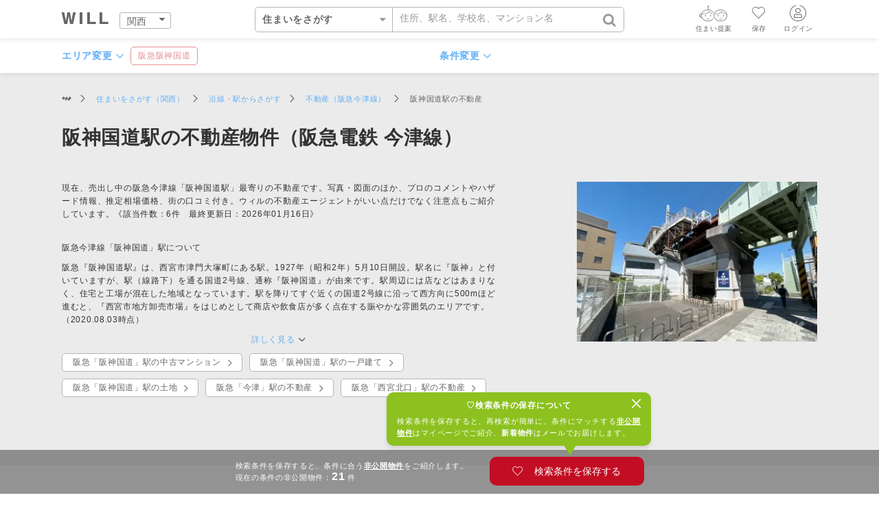

--- FILE ---
content_type: text/html; charset=UTF-8
request_url: https://www.wills.co.jp/buy/result/line.php?strEkiNameSrch==%E9%98%AA%E6%80%A5%E9%98%AA%E7%A5%9E%E5%9B%BD%E9%81%93
body_size: 81420
content:
<!DOCTYPE html>
<html lang="ja">
<head>
<meta charset="UTF-8">
<meta name="viewport" content="width=device-width, initial-scale=1.0, maximum-scale=1.0"/>
<meta name="robots" content="index,follow" />
<title>阪神国道駅の不動産をさがす(阪急電鉄今津線)｜ウィル不動産販売</title>
<meta name="description" content="阪急電鉄 今津線 阪神国道駅の不動産の一覧です。【2026年01月16日更新】《プロのコメント・住環境がわかる口コミ・ハザード情報・相場データ》付きで、物件情報（阪神国道駅）をご紹介！不動産の購入のご相談はウィル不動産販売へ。阪神国道駅最寄りの店舗：西宮営業所（TEL：0120-300-696）" />
<meta name="keywords" content="阪神国道駅の不動産物件（阪急電鉄 今津線）" />
<link rel="canonical" href="https://www.wills.co.jp/buy/result/line.php?strEkiNameSrch==%E9%98%AA%E6%80%A5%E9%98%AA%E7%A5%9E%E5%9B%BD%E9%81%93" />
<style type="text/css">
/* for FirstView */
@font-face{font-family:'icon';src:url('fonts/icon.eot?fgman7');src:url('fonts/icon.eot?fgman7#iefix') format('embedded-opentype'),url('fonts/icon.ttf?fgman7') format('truetype'),url('fonts/icon.woff?fgman7') format('woff'),url('fonts/icon.svg?fgman7#icon') format('svg');font-weight:normal;font-style:normal;font-display:block}[class^="icon-"]:before,[class*=" icon-"]:before,[class^="icon-"]:after,[class*=" icon-"]:after,i{font-family:'icon'!important;speak:none;font-style:normal;font-weight:normal;font-variant:normal;text-transform:none;line-height:1;-webkit-font-smoothing:antialiased;-moz-osx-font-smoothing:grayscale}.icon-subway:before{content:"\e945"}.icon-land_shiro:before{content:"\e95c"}.icon-will-logo:before{content:"\e932"}.icon-check:before{content:"\e931"}.icon-close:after{content:"\e930"}.icon-save-o:before{content:"\e92f"}.icon-house_pict:before{content:"\e92a"}.icon-land_pict:before{content:"\e92b"}.icon-mansion_pict:before{content:"\e92c"}.icon-user-circle:before{content:"\e925"}.icon-logo-mono:before{content:"\e924"}.icon-hometype:before{content:"\e921"}.icon-address-o:before{content:"\e923"}.icon-cheeks:before{content:"\e908";color:rgb(255,255,255)}.icon-cheeks:after{content:"\e909";margin-left:-1em;color:rgb(102,102,102);box-shadow:0 0px 6px rgb(102,102,102,0.4);border-radius:50%}.icon-rock:before{content:"\e90b"}.icon-caret-down:before{content:"\f0d7"}.icon-save-hover:before{position:absolute;content:"\e92f"}.icon-save-hover:after{position:absolute;content:"\e929";color:#e68c92;opacity:0}.icon-search:before{content:"\f002"}.icon-user:before{content:"\f007"}.icon-external-link:before{content:"\f08e"}.icon-envelope:before{content:"\f0e0"}.icon-angle-right-free:after{content:"\f105";font-size:0.8em}.icon-angle-right:after{content:"\f105";font-size:0.8em;position:absolute;top:calc(50% + 0.1em);transform:translateY(-50%);right:1.8em}.icon-down-arrow:after{content:"\e900";font-size:0.8em;position:absolute;top:50%;transform:translateY(-50%);right:1.8em}.icon-down-arrow-af:after{content:"\e900";font-size:0.8em}.Breadcrumb ul li:not(:first-child):before{font-family:'icon'!important;speak:none;font-style:normal;font-weight:normal;font-variant:normal;text-transform:none;line-height:1;-webkit-font-smoothing:antialiased;-moz-osx-font-smoothing:grayscale;content:"\f105";padding:0 10px}.icon-airobo:before{content:"\e997"}.icon-will_airobo:before{content:"\e9bc"}.icon-circle_chk:before{content:"\e992"}.icon-arrow-left:before{content:"\ea40"}@charset 'utf-8';:root{--color-white: #fff;--color-buttom_red: #c30d23;--color-pict_pink: #e68c92;--color-gray_dark: #333;--color-gray_base: #666;--color-gray_text: #999;--color-gray_light: #888;--color-gray_border: #b5b5b6;--color-gray_border_set:1px solid #b5b5b6;--color-block_border_set:1px solid #666;--color-pink_border_set:1px solid #e68c92;--color-gray_bg: #ccc;--color-WTgray_bg: #f2f2f2;--color-WTgray_subbg: #f6f6f6;--color-gray_subbg: #e6e6e7;--color-bule: #60aff6;--color-green:#8cc11f;--color-green_text: #99B600;--grid-c4:  1 / span 4 ;--grid-c2_left:  1 / span 2 ;--grid-c2_right:  3 / span 2 ;--grid-c2_center:  3 / span 2 }body{width:100%;text-align:left;text-align:justify;text-justify:inter-ideograph;margin:0px;padding:0px;color:var(--color-gray_base);background:#fff;font:normal normal normal 3.56vw/1.78em "Hiragino Kaku Gothic Pro","ヒラギノ角ゴ Pro W3",メイリオ,Meiryo,Verdana,Geneva,Arial,"ＭＳ ゴシック",sans-serif}a{outline:0px none #fff;background-repeat:no-repeat;text-decoration:none;color:var(--color-gray_base)}br{letter-spacing:0px}div{position:relative;width:auto;height:auto;margin:0px;padding:0px;overflow:hidden;border:0px solid var(--color-gray_border)}p{margin:0px}img{margin:0px;padding:0px;border:0px solid var(--color-gray_border)}picture{display:block;line-height:0}form{margin:0px;padding:0px}select{outline:none}h1,h2,h3{margin:0px;padding:0px;font-size:100%;line-height:100%;font-weight:normal;font:inherit;text-align:center;text-justify:auto}ul{margin:0px;padding:0px}li{margin:0px;padding:0px;display:block;list-style:none outside none}dl{clear:both;float:left;display:inline;width:100%;margin:0px;padding:0px}dt{clear:both;float:left;display:block;width:15%;margin:0px;padding:0px;color:var(--color-gray_text)}dd{clear:none;float:left;display:block;width:85%;margin:0px;padding:0px}em{font-style:normal;font-weight:normal}[type="submit"]{border:initial;background:initial;padding:0;margin:0;color:inherit;-webkit-appearance:none}input{outline:none}input[type="checkbox"]{display:none}select{-webkit-appearance:none;-moz-appearance:none;appearance:none;color:var(--color-gray_base)}select{font-size:4.6vw;-webkit-transform:scale(0.8);-ms-transform:scale(0.8);-o-transform:scale(0.8);transform:scale(0.8)}input[type="text"],input[type="email"],input[type="password"]{font-size:4.6vw}select::-ms-expand{display:none}textarea{resize:none;font-family:"Hiragino Kaku Gothic Pro","ヒラギノ角ゴ Pro W3",メイリオ,Meiryo,Verdana,Geneva,Arial,"ＭＳ ゴシック",sans-serif;box-sizing:border-box;outline:none;padding:0;border:none;font-size:4.6vw}input::-moz-placeholder,textarea::-moz-placeholder{opacity:1}option{outline:none;padding:0}._L{float:left}._R{float:right}._TL{text-align:left}._TC{text-align:center}._DB{display:block}._DIB{display:inline-block}._clreaFix{clear:both}._OVV{overflow:visible}._WT{color:var(--color-white)}._RT{color:var(--color-buttom_red)}._PT{color:var(--color-pict_pink)}._GDT{color:var(--color-gray_dark)}._GBT{color:var(--color-gray_base)}._GT{color:var(--color-gray_text)}.BG_WTG_sub{background-color:var(--color-WTgray_subbg)}.BG_StR{background:#c30d23;color:#fff}.BG_SuGG{background:var(--color-gray_subbg);color:#333}@media only screen and (max-width:767px){._noSP{display:none!important}}@media only screen and (min-width:768px) and (max-width:1199px){._noPD{display:none!important}.__buy_result div.topnaviArea.free_search{height:111px!important}}@media only screen and (min-width:1200px){._noPC{display:none!important}}h1{font-size:6.20vw;line-height:1.28em;color:var(--color-gray_dark);font-weight:bold;margin:25px 0 0 0;text-align:left}.TOP_AREA h1{margin-bottom:5px}h2{font-size:5.37vw;line-height:1.8em;color:var(--color-gray_dark);font-weight:normal;margin:90px 0 30px 0}h2.MTexts{line-height:initial;margin-top:0;margin-bottom:0}h3{font-size:4.77vw;line-height:initial;color:var(--color-gray_base);font-weight:bold;margin:45px 0 30px 0}.LLTexts{font-size:5.06vw}.h1Text{font-size:6.20vw;color:var(--color-gray_dark)}.h1Text{font-weight:bold}.LTexts,.LTexts_nm{font-size:4.47vw;font-weight:bold}.LTexts{line-height:1.1em;margin:60px 0 20px 0}.MTexts,.MTextsBold{font-size:4.10vw}.MTextsBold{font-weight:bold}.Basis,.BasisBold{font-size:3.56vw}.BasisBold{font-weight:bold}.Basis{font-weight:normal}.STexts{font-size:3.30vw;font-weight:normal}.SSTexts,small{font-size:2.98vw;font-weight:normal}.Bold{font-weight:bold}a.linktext,.linktext{color:var(--color-bule)}._CLOSE{width:44px;height:44px;font-size:44px}.Basis{line-height:1.92em}.L1_L,.LTexts_nm{line-height:1.33em}.STexts{line-height:1.26em}.STexts{line-height:1.58em}.SSTexts,small{line-height:1.4em}.p_b_100{padding-bottom:100px}.p_b_60{padding-bottom:60px}.p_b_50{padding-bottom:50px}.p_b_30{padding-bottom:30px}.p_b_20{padding-bottom:20px}.p_b_10{padding-bottom:10px}.p_t_5{padding-top:5px}.m_b_10{margin-bottom:10px}.m_b_15{margin-bottom:15px}.m_b_20{margin-bottom:20px}.m_b_30{margin-bottom:30px}.m_b_60{margin-bottom:60px}.m_b_100{margin-bottom:100px}.m_t_10{margin-top:10px}.m_t_15{margin-top:15px}.m_t_20{margin-top:20px}.m_t_30{margin-top:30px}.m_t_40{margin-top:40px}.m_t_50{margin-top:50px}.m_t_60{margin-top:60px}.onlysp_p_t10{padding-top:10px}.onlysp_m_b30{margin-bottom:30px}.onlysp_m_t50{margin-top:50px}[class*="pict-"]{margin-right:5px;padding:3px 5px;font-size:10px;text-align:center;line-height:1.2em;color:#fff;float:left}.pict-NEW{background:var(--color-buttom_red);border:var(--color-buttom_red) 1px solid}.pict-NEW.menu{margin:2px 0 0 5px;float:none;clear:both;margin-left:5px}.pict-required{background:rgba(195,13,35,0.5)}.Inquiry [class*="pict-"]{min-width:20px;margin:10px 10px 0 5px;float:right}.bukken-icon:before{background:#c30d23;color:#fff;font-size:6vw;margin-right:10px}.pict-theme{border:1px solid #fff;color:#fff}.pict-theme{margin:5px 5px 0 0}.icon-search::before{font-size:20px;color:var(--color-gray_text)}[class^="button-"],[class*=" button-"]{position:relative;width:70vw;margin:30px auto 0;line-height:12.5vw;display:inline-block;height:12.5vw;text-align:center}.button-contact,.button-contact{background:var(--color-buttom_red);color:#fff;border-radius:30px;height:13.75vw;line-height:13.75vw;margin:25px auto 3px;box-shadow:0 1px 3px rgba(88,88,88,0.3)}.button-more{color:#666;border:1px solid #b5b5b6;border-radius:10px;opacity:0.85;margin-bottom:5px}.button-more.BG_StR{color:var(--color-white);border:none;opacity:1}button[class^="icon-"]{border:none;background:none;font-size:35px;opacity:0;outline:none;position:absolute;z-index:1}button.next{right:104vw}button.previous{left:0}button.previous:after{box-shadow:0 0 6px rgb(102,102,102,0.4)}button[class^="icon-"].previous:not(.ONsp){-webkit-transform:scale(-1,1);-ms-transform:scale(-1,1);-o-transform:scale(-1,1);transform:scale(-1,1)}div.container,div.container.full{display:grid;grid-template-columns:repeat(4,1fr);column-gap:10px;overflow:visible}div.container{margin:0 10px}div.container.full{margin:0}div.container.full .right{margin:0 10px}div.container>div.boxset{grid-column:var(--grid-c4);display:grid;column-gap:10px;overflow:visible}div.container img{width:100%}div.container.side0{margin:0;max-width:100%}h2,h3{margin-right:10px;margin-left:10px}div.TOP_AREA{color:var(--color-white);height:380px;z-index:1;padding:10px 2.5%;overflow:hidden;background-size:cover;background-position:center}#PAGE div.TOP_AREA:before{content:"";position:absolute;width:100%;height:100%;top:0;left:0;background:linear-gradient(rgba(0,0,0,0.4),rgba(0,0,0,0) 65%);z-index:-1}div.TOP_AREA h1{color:var(--color-white)}.h2Texts{font-size:5.37vw;line-height:initial}.FORM_AREA{margin-top:100px;overflow:visible}.FORM_AREA .center,.FORM_AREA div{overflow:visible}.KW-box{background:var(--color-white);border-radius:5px;opacity:1;border:var(--color-gray_border_set);height:30px}.KW-box ul{position:relative}.KW-box ul li{color:var(--color-gray_base);height:30px;padding:0 5px}.KW-box .active_cat{height:30px;color:var(--color-gray_base);padding:0 10px;line-height:30px}.KW-box div.Catgory{width:160px}.KW-box div.Catgory ul,.KW-box div.Catgory ul{background:var(--color-white);width:160px;box-sizing:border-box;height:0;overflow:hidden;margin-top:2px}.KW-box div.Suggest ul,.mkw div.Suggest ul{height:324px;border-radius:5px;box-shadow:0 0 8px 0 rgba(0,0,0,.15)}.KW-box div.Suggest{margin-top:32px}.KW-box div.Suggest ul,.mkw div.Suggest ul{height:0}.KW-box div.Catgory ul li,.KW-box div.Suggest ul li,.mkw div.Suggest ul li{border-bottom:1px solid var(--color-gray_subbg);height:54px;line-height:54px;padding:0 10px}.KW-box div.Suggest ul li,.mkw div.Suggest ul li{height:auto;line-height:2em;padding:0 20px;margin-bottom:10px;-webkit-box-sizing:border-box;-moz-box-sizing:border-box;box-sizing:border-box;text-align:left}.KW-box div.Suggest ul li,.mkw div.Suggest ul li{border-bottom:none;white-space:nowrap;text-overflow:ellipsis;overflow:hidden}.KW-box div.Suggest ul li a,.mkw div.Suggest ul li a{color:#60aff6;color:var(--color-bule)}.KW-box div.Suggest ul li:first-of-type,.mkw div.Suggest ul li:first-of-type{padding-top:10px}.KW-box div.kw div.Suggest ul li{width:100%;background:transparent;position:relative}.KW-box div.Catgory ul li{border-bottom:1px solid var(--color-gray_subbg);height:54px;line-height:54px;padding:0 10px}.KW-box div.Catgory ul li:last-of-type{border-bottom:none}.KW-box div.kw{width:76%;width:calc(100% - 160px);overflow:visible;box-sizing:border-box}.KW-box div.kw ul li{position:absolute;display:none;width:90%;background:var(--color-white);border-radius:5px;box-sizing:border-box}.KW-box div.kw ul li.active{display:block;width:100%}.KW-box .icon-caret-down,.KW-box .icon-search{position:relative;width:100%;height:30px}.KW-box .active_cat{border-right:var(--color-gray_border_set);white-space:nowrap;overflow:hidden}.KW-box .icon-caret-down:before{position:absolute;top:49%;transform:translateY(-50%);color:var(--color-gray_text);z-index:1}.KW-box .icon-caret-down:before{right:10px;font-size:15px}.KW-box form{width:100%}.KW-box input{float:left;border:none;outline:none;width:100%;text-overflow:ellipsis;white-space:nowrap;overflow:hidden;background:none;padding:3px 0}.KW-box input[type="submit"],.mkw input[type="submit"]{-webkit-appearance:none;display:none}.KW-box input[type="text"]{width:calc(100% - 20px)}.KW-box label{float:right;padding:3px 0 0 0}.mkw.c-in{overflow:visible}.mkw.c-in>.Suggest{margin:-10px 0 0;overflow:visible}div.Breadcrumb{height:35px;width:210%;overflow-y:hidden;overflow-x:auto;-webkit-overflow-scrolling:touch}div.Breadcrumb a{color:var(--color-white)}div.Breadcrumb ul{margin:10px 0 0 0;list-style:none;display:flex;width:200%}div.Breadcrumb ul li{float:left;line-height:inherit}div.Breadcrumb ul li:first-child a{float:left;text-indent:-1000px;position:absolute;width:15px;left:0}label.CdBox{position:relative;display:block;line-height:25px}label.CdBox:before{content:"";display:block;position:absolute;width:23px;height:23px;border:var(--color-block_border_set)}input.CdBox:checked+label.CdBox:after{content:"\e931";font-family:'icon';color:#c30d23;display:block;position:absolute;top:0;left:5px}.checkbox_toggle_part label{width:100%;border:var(--color-gray_border_set);height:40px;line-height:40px;box-sizing:border-box;display:inline-block}.checkbox_toggle_part label span{width:100%;height:100%;display:inline-block;box-sizing:border-box}.CONDITIONS_BOX ul li{height:40px}.CONDITIONS_BOX .p3.theme ul li{margin-bottom:10px}.CONDITIONS_BOX .p3.theme ul li label{position:relative}.CONDITIONS_BOX .p3.theme ul li span{position:absolute;top:0;bottom:0;left:0;right:0}.CONDITIONS_BOX .p3.theme label .button{display:flex;-ms-align-items:center;align-items:center;justify-content:center}input.BUTTON.LTexts_nm[type="submit"]{padding:14px}.Inquiry .lbox:not(.documents){margin-bottom:15px}label.form_input{width:100%;height:40px;float:left;border:var(--color-block_border_set);box-sizing:border-box;text-align:center}label.form_input[class*=" icon-"]:before{float:left;width:12%;line-height:37px;font-size:22px}label.form_input input{width:68%;line-height:21px;border:none;padding:7px 5px;float:left;background:transparent}label.form_input[class*=" icon-"]:before{color:var(--color-gray_border)}.Inquiry label.CdBox{position:relative;line-height:25px;padding-left:35px;display:inline-block}.Inquiry label.CdBox:before{top:-2px;left:0;margin:0 3px 3px 0}.Inquiry input.CdBox:checked+label.CdBox:after{top:-3px;left:5px}.Inquiry div.icon-down-arrow{box-shadow:0 1px 3px 0 rgba(88,88,88,0.3)}.lbox.msg{width:100%;box-sizing:border-box;height:195px;border:var(--color-block_border_set);background:var(--color-white)}.PM{padding-top:15px}textarea.msg{width:84%;height:100%;border:none;padding:5px 0 5px 10px}.pict-TOP{margin:2px 0 0 5px;border:1px solid #e68c92;color:#fff;background:#e68c92;float:none}.Inquiry select,.CONDITIONS_BOX .pulldown select{width:125%;height:100%;box-sizing:border-box;-webkit-box-sizing:border-box;-moz-box-sizing:border-box;border:none;outline:none;background:transparent;padding:0 0 0 10px;border-radius:0;text-indent:0.01px;color:var(--color-gray_text);margin-left:-10.4%}form.Inquiry select:not(.__Selected){color:var(--color-gray_text)}.Inquiry .lbox.msg{margin-bottom:0}.Inquiry .comelist li{display:block;width:100%;padding-bottom:15px;padding-right:0px}.Inquiry .comelist li:nth-child(odd){padding-right:25px}.Inquiry .comelist li:last-child{padding-bottom:0}.Inquiry input[type="checkbox"]{display:none}@media only screen and (max-width:767px){.Inquiry .comelist ul li.list3,.Inquiry .comelist li.list3:nth-child(odd){width:50%;float:left}.Inquiry .comelist ul li.list3{padding-right:0}.Inquiry .comelist ul li.list3:nth-child(3n){padding-right:0}}.Inquiry small{display:none}.go_button_sheet-wrapper{display:block;position:fixed;bottom:0;z-index:5;width:100%;background:rgba(102,102,102,0.7);text-align:center;opacity:1.0}.go_button_sheet-wrapper.active{display:block}.go_button_sheet{margin:10px auto 7px;width:100%;padding:0 10px;box-sizing:border-box;z-index:100}i.icon-save-hover{position:absolute;z-index:1}.Large-card i.icon-save-hover{font-size:7vw;top:5%;right:13%;height:7%;color:#fff;z-index:2}.Middle-card i.icon-save-hover{font-size:6.8vw;top:0;right:0;height:30px;width:30px;z-index:2;color:#fff;padding:10px}.Middle-card [class*="pict-"]{margin-top:4px;line-height:8px}.Middle-card .item .item-text{padding:7px 10px 0}.Large-card h3 [class*="pict-"]{margin-top:3px}.SlideArea.Middle-card{padding:0 5px 5px 0}.SlideArea.Middle-card [class*="card_"]{border-width:0;border-radius:5px;box-shadow:2px 2px 4px rgb(0,0,0,.2);float:left;margin:0 0 0 0}@media only screen and (max-width:767px){.Middle-card{margin-left:10px}.Large-card i.icon-save-hover::before{top:20%;right:25%}.Large-card i.icon-save-hover::after{top:-5px;left:-1px;padding:1px}.Large-card i.icon-save-hover{font-size:7vw;width:15vw;height:15vw;top:0;right:0;color:#fff;z-index:2}}.SlideArea{display:block;-webkit-overflow-scrolling:touch;overflow-scrolling:touch}@media only screen and (max-width:767px){.SlideArea{overflow-x:scroll}}.SlideArea .item{flex:0 0 75%;margin:0 0 0 10px}.SlideArea .item a{width:100%;float:left;position:relative;border-radius:5px;overflow:hidden}.SlideArea .item picture{margin-bottom:-3px}.SlideArea .item img{width:100%;display:block}.SlideArea .item .item-text{position:absolute;top:0;height:100%;color:var(--color-white);background:rgba(0,0,0,0) linear-gradient(to bottom,rgba(0,0,0,0.7) 0%,rgba(0,0,0,0) 40%) repeat scroll 0 0;width:100%;box-sizing:border-box}.SlideArea .item .item-text:before{content:"";position:absolute;bottom:0;height:100%;padding:2% 4% 0%;background:rgba(0,0,0,0) linear-gradient(to bottom,rgba(0,0,0,0) 60%,rgba(0,0,0,0.6) 100%) repeat scroll 0 0;width:94%;left:0}.SlideArea .item .item-text p.title{width:87%}.SlideWrapper .pictarea{line-height:20px;margin-top:3px}.SlideArea.BukkenReco .item .item-text .t-bottom,.SlideArea .item .item-text .t-bottom{position:absolute;bottom:10px;right:10px;left:10px}.SlideArea.BukkenReco.Middle-card div.caseimg{overflow:hidden}.SlideArea.BukkenReco.Middle-card .bukken-icon{margin-bottom:10px;width:100%}.SlideArea.BukkenReco.Middle-card .pictarea{width:100%;display:-webkit-flex;display:flex;flex-flow:wrap-reverse}.SlideArea .card_bkn.item .item-text:before{background:rgba(0,0,0,0) linear-gradient(to bottom,rgba(0,0,0,0) 50%,rgba(0,0,0,0.7) 100%) repeat scroll 0 0}div.caseimg{overflow:visible}div.caseimg picture{line-height:0}div.card_bkn div.outline{padding:20px 10px 40px;height:calc(6em + 55px)}.some:before{font-size:3.82vw}.some{padding-left:27px;text-indent:-26px;float:left;margin-bottom:5px}.some.icon-address-o:before,.some.icon-subway:before,.some.icon-hometype:before,.some.icon-land_shiro:before{padding:0 11px 0 3px}.Middle-card .some{margin-bottom:8px;width:100%;box-sizing:border-box}.Middle-card .some:last-of-type{margin-bottom:0}.item.card_bkn{border-radius:5px;box-sizing:border-box;background:#fff;border:var(--color-gray_border_set)}.Middle-card .t-bottom{position:absolute;bottom:10px;left:10px;right:10px}.pager li{display:inline-block;height:60px}.pager li span{background:var(--color-gray_bg);margin:30px 4px 1px 4px;width:12px;height:12px;border-radius:50%;display:inline-block}.pager li.active span{background:var(--color-pict_pink);width:12px;height:12px}div.RusultPanel{z-index:3}div.result_num{padding:0 0 20px;width:100%;height:25px;overflow:visible;float:left;z-index:1;border-bottom:var(--color-gray_border_set);margin-bottom:30px}div.result_num.bukken{border-bottom:none;margin-bottom:0;padding-bottom:40px}div.result_num span{float:left}div.result_num span em{padding:0 5px}div.result_num div.sort{float:right;width:160px;top:10px;overflow:visible}div.result_num div.sort ul{display:none;background:#fff;border-radius:5px;box-shadow:0 0 6px 0 rgba(0,0,0,.15)}div.result_num div.sort ul li{border-bottom:1px solid var(--color-gray_subbg)}div.result_num div.sort ul li a{display:block;padding:15px}div.result_num div.sort ul li:last-child{border:none}div.result_num .icon-down-arrow-af:after{top:0.6em;position:absolute;right:3px}.loader,.loader:before,.loader:after{border-radius:50%;width:1.8em;height:1.8em;-webkit-animation-fill-mode:both;animation-fill-mode:both;-webkit-animation:load7 1.8s infinite ease-in-out;animation:load7 1.8s infinite ease-in-out}.loader{overflow:visible;color:var(--color-pict_pink);font-size:10px;margin:60px auto;position:relative;text-indent:-9999em;-webkit-transform:translateZ(0);-ms-transform:translateZ(0);transform:translateZ(0);-webkit-animation-delay:-0.16s;animation-delay:-0.16s}.loader:before,.loader:after{content:'';position:absolute;top:0}.loader:before{left:-3.5em;-webkit-animation-delay:-0.32s;animation-delay:-0.32s}.loader:after{left:3.5em}@-webkit-keyframes load7{0%,80%,100%{box-shadow:0 2em 0 -1.1em}40%{box-shadow:0 2em 0 0}}@keyframes load7{0%,80%,100%{box-shadow:0 2em 0 -1.1em}40%{box-shadow:0 2em 0 0}}.Related-Links a{float:left;box-sizing:border-box;border:1px solid #b5b5b6;border-radius:5px;display:inline-block;text-align:center;padding:3px 30px 3px 15px;position:relative;margin:0 10px 10px 0}.Related-Links a:after{padding-left:5px;right:1.2em}.h1Text{line-height:initial}.SAVE_BG{position:fixed;top:0px;left:0px;z-index:1000;display:none;width:100%;height:100%;margin:0px;padding:0px;background:#000;background:rgba(216,216,216,0.75);border:none;overflow-y:scroll}.SAVE_WRAPPER{width:100%;height:98%;overflow-y:scroll;text-align:center}.SAVE_SHEET{background:#fff;display:block;height:auto;margin:0;padding:0px;text-align:left;top:5%;z-index:101}.SAVE_SHEET label.icon-close{padding:20px 10px 0 0}.SAVE_SHEET label.icon-close:after{font-size:25px;font-weight:bold}.SAVE_SHEET h2{margin:100px 10px 60px;position:relative}.SAVE[class*="-box"]{margin-left:10px;margin-right:10px}.SAVE_SHEET .error{display:none}div.topnaviArea{height:95px}@media only screen and (max-width:767px){.__buy_result div.topnaviArea:not(.free_search){height:202px!important}}#GLOBALNAVI{width:100%;display:block;margin:0 auto;overflow:visible;z-index:10;position:fixed}#GLOBALNAVI nav{display:inline-block;overflow:visible;position:absolute;top:0}#GLOBALNAVI #GN{width:96%;width:calc(100% - 20px);height:50px;float:left;padding:0 10px;background-color:rgba(255,255,255,1);overflow:visible;z-index:2}#GLOBALNAVI #GN .left{overflow:visible}#GLOBALNAVI #GN .right{position:absolute;right:0;padding-right:0;width:90px}#GLOBALNAVI .L_MENU{width:152px;height:30px;margin:13px auto 0;overflow:visible;position:relative;z-index:5;left:-15px}#GLOBALNAVI .L_MENU li{float:left;margin:5px 0 0 10px;overflow:visible}#GLOBALNAVI li .P_HIDDEN{display:none}#GLOBALNAVI .L_MENU li.LOGO{margin:5px 0 0 0}#GLOBALNAVI .L_MENU li.LOGO a{display:flex}#GLOBALNAVI .L_MENU li.LOGO .icon-will-logo:before{font-size:17px}#GLOBALNAVI .L_MENU li.AREA{float:right;width:73px;height:22px;margin:0px 0 0;border:var(--color-gray_border_set);border-radius:3px;position:relative;background:var(--color-white);font-size:14px;line-height:1em}#GLOBALNAVI .L_MENU li.AREA i{position:absolute;right:7px;bottom:6px}#GLOBALNAVI .L_MENU li.AREA span.P_AREA{width:100%;height:32px;padding:0 0 0 10px;line-height:24px}#GLOBALNAVI .L_MENU li.AREA ul{width:100%;box-shadow:0 0 4px 0 rgba(0,0,0,.15);-webkit-box-shadow:0 0 4px 0 rgba(0,0,0,.15);float:left;box-sizing:border-box;border-radius:5px;overflow:hidden;margin-top:4px}#GLOBALNAVI .L_MENU li.AREA ul li{width:100%;margin:0;border-top:1px solid var(--color-gray_subbg)}#GLOBALNAVI .L_MENU li.AREA ul li:first-of-type{border-top:none}#GLOBALNAVI .L_MENU li.AREA ul li a{width:100%;line-height:14px;float:left;padding:13px 10px;background:var(--color-white);box-sizing:border-box}#GLOBALNAVI .L_MENU li.AREA ul li a.CURRENT{font-weight:bold}#GLOBALNAVI .SAVE_CONDSIONS_LINK{float:right;height:40px;overflow:visible;width:auto;margin:8px 5px 0 0;text-align:center;padding-right:0}#panel-aireco.SAVE_CONDSIONS_LINK{margin:8px 13px 0 0}#GLOBALNAVI .SAVE_CONDSIONS_LINK i{font-size:18px;margin:3px 0 0}#GLOBALNAVI .SAVE_CONDSIONS_LINK i.icon-will_airobo.aiRecommend{font-size:5.06vw}#GLOBALNAVI .SAVE_CONDSIONS_LINK span{font-size:10px;line-height:10px;overflow:hidden;height:11px}#GLOBALNAVI div.MYPAGE{display:none;overflow:visible}#GLOBALNAVI .MENU{width:100vw;height:0;background:var(--color-white);position:fixed;top:50px;left:0;bottom:0;z-index:3;overflow-y:scroll}#GLOBALNAVI .MENU li{width:100%;height:55px;border-bottom:1px solid var(--color-gray_subbg);display:block;background:#fff}#GLOBALNAVI .MENU li:last-of-type{margin-bottom:100px}#GLOBALNAVI .MENU li.BG_WTG_sub{background:var(--color-WTgray_subbg)}#GLOBALNAVI .MENU li p,#GLOBALNAVI .MENU li a{width:100%;padding:0 15px;text-align:left;line-height:55px;display:block;box-sizing:border-box}#GLOBALNAVI #panel-btn{display:inline-block;position:absolute;top:8px;width:28px;height:32px;float:left;z-index:50}#GLOBALNAVI #panel-btn-icon{display:block;position:absolute;top:50%;width:28px;height:2px;margin:0 0 0 0;background:var(--color-gray_base)}#GLOBALNAVI #panel-btn-icon:before,#GLOBALNAVI #panel-btn-icon:after{display:block;content:"";position:absolute;top:50%;left:0;width:28px;height:2px;background:var(--color-gray_base)}#GLOBALNAVI #panel-btn-icon:before{margin-top:-11px}#GLOBALNAVI #panel-btn-icon:after{margin-top:9px}#GLOBALNAVI i.icon-angle-right-free{float:right;line-height:56px}@media (min-width:341px) and (max-width:767px){#GLOBALNAVI .L_MENU{left:-2%}}#GLOBALNAVI div.favoritemenu{width:100vw;background:var(--color-white);position:fixed;top:50px;left:0;bottom:0;z-index:3;overflow:scroll;height:0;border-top:none;-ms-overflow-style:none}#GLOBALNAVI div.favoritemenu::-webkit-scrollbar{display:none}#GLOBALNAVI div.favoritemenu .content{background:var(--color-white);width:100vw}#GLOBALNAVI div.favoritemenu dt{width:calc(9em + 20px);padding:15px 0}#GLOBALNAVI div.favoritemenu dd{width:calc(100% - (9em + 30px));line-height:55px}.others{text-align:right}#GLOBALNAVI div.favoritemenu li{-webkit-box-sizing:border-box;-moz-box-sizing:border-box;box-sizing:border-box;height:55px;line-height:25px;border-bottom:1px solid var(--color-gray_subbg);padding:0 20px;overflow:hidden;position:relative}#GLOBALNAVI div.loginmenu li{display:block}#GLOBALNAVI div.favoritemenu li a:not(._delete){position:absolute;width:100%;height:100%;top:0;left:0;z-index:1}#GLOBALNAVI div.favoritemenu li span{position:relative;color:var(--color-gray_base)}#GLOBALNAVI div.favoritemenu.ai li.head{padding:15px 20px}.favoritemenu.ai .icon-airobo::before{font-size:5.06vw;padding-right:10px}.mTtl_min i.icon-external-link:before{padding-left:10px}div.container.side0.MegaMenu{overflow:scroll}div.MegaMenu .z-1{z-index:1}div.MegaMenu{width:100vw;position:fixed;top:50px;left:120vw;bottom:0;padding-bottom:50vh;background:var(--color-white);border-top:var(--color-gray_border_set);overflow-y:scroll;-webkit-overflow-scrolling:touch;z-index:999}div.MegaMenu .z-1{z-index:1}div.MegaMenu .mTtl,div.MegaMenu .mkw{width:100%;text-align:center;border-bottom:var(--color-gray_border_set)}div.MegaMenu .mTtl{height:60px;line-height:60px;box-sizing:border-box;padding:0 35px;text-overflow:ellipsis;white-space:nowrap;overflow:hidden}div.MegaMenu .mTtl i.icon-arrow-left{position:absolute;left:0;top:0;font-size:20px;width:100px}div.MegaMenu .mTtl i.icon-arrow-left:before{position:absolute;left:10px;top:20px}#GLOBALNAVI div.MegaMenu p.mCTtl{width:100%;padding:40px 15px 20px;box-sizing:border-box;border-bottom:var(--color-gray_border_set)}div.MegaMenu .mkw{height:55px;line-height:55px}div.MegaMenu .mTtl_min a,div.MegaMenu p.mTtl_min{display:block;height:55px;line-height:55px;border-bottom:var(--color-gray_border_set);padding:0 15px}div.MegaMenu ul.maga-panel{width:100vw;position:fixed;top:48px;left:120vw;bottom:0;background:var(--color-white);border-top:var(--color-gray_border_set);overflow-y:scroll;z-index:1}div.MegaMenu .mTtl_min .mcontact{background:var(--color-WTgray_subbg);margin-top:40px;border-top:var(--color-gray_border_set)}div.MegaMenu .mkw{padding:0px 10px;width:95%;width:calc(100% - 22px)}div.MegaMenu .mkw input{height:35px;line-height:35px;text-overflow:ellipsis;white-space:nowrap;overflow:hidden;border:var(--color-gray_border_set);border-radius:3px;width:100%;-webkit-box-sizing:border-box;-moz-box-sizing:border-box;box-sizing:border-box;padding:0 10px}div.MegaMenu .mkw i.icon-search{position:absolute;right:15px;top:50%;transform:translateY(-50%)}div.MegaMenu ul.maga-panel li{height:55px;line-height:55px;border-bottom:var(--color-gray_border_set)}div.MegaMenu ul.maga-panel li a{display:block;padding:0 15px}#GLOBALNAVI .MENU .loginlist a::before{font-size:20px;float:left;margin:10px 10px 0 0;line-height:35px;-webkit-box-sizing:border-box;-moz-box-sizing:border-box;box-sizing:border-box}#GLOBALNAVI .MENU .loginlist a{float:left;padding:0}#GLOBALNAVI .MENU .loginlist div{float:left;padding:0 15px;line-height:56px;width:100%;box-sizing:border-box}.loginmenu a::before{font-size:20px;float:left;padding:0 10px 0 0;width:35px;line-height:25px;box-sizing:border-box}.loginmenu a.icon-user-circle::before{font-size:22px}#GLOBALNAVI #p-login-u.loginmenu{top:0}.KEYWORDBOX_HEAD{height:46px;width:100vw;background:#fff;z-index:1;-webkit-box-shadow:0 0 8px 0 rgba(0,0,0,0.15);-o-box-shadow:0 0 8px 0 rgba(0,0,0,0.15);-ms-box-shadow:0 0 8px 0 rgba(0,0,0,0.15);box-shadow:0 0 8px 0 rgba(0,0,0,0.15)}.KEYWORDBOX_HEAD .boxset{margin:3px 10px 10px}div.Searchlistbox{position:fixed;height:0;overflow:hidden;width:100%;background:rgba(255,255,255,1);z-index:9;-webkit-overflow-scrolling:touch;overflow-scrolling:touch;-webkit-box-shadow:0 0 8px 0 rgba(0,0,0,0.15);box-shadow:0 0 8px 0 rgba(0,0,0,0.15)}.KW-box div.kw .Suggest ul li,.Suggest ul li{display:none}.BG_SuGG.REsult{padding:0 10px;background:rgb(230,230,231,.8)}.side0.BG_SuGG.REsult{margin-bottom:70px}.Related-Links a{background:var(--color-white)}#PAGE div.TOP_AREA.REsult{height:0;padding-top:66.6666666667%;background-repeat:no-repeat;background-position:center center;background-size:cover}#PAGE div.TOP_AREA.REsult div.Breadcrumb{position:absolute;top:0}#PAGE div.TOP_AREA.REsult h1{position:absolute;top:35px}div.Searchlistbox.fixber{top:95px;height:105px}div.Searchlistbox div.box.filter_box{border-top:1px solid #b5b5b6}div.Searchlistbox div.box{padding:0 0 0 2.5%;height:54px;box-sizing:border-box;overflow:visible}div.Searchlistbox div.box div{float:left;height:32px;overflow:hidden}div.Searchlistbox div.box div.filter_wrapper{width:70vw;overflow-x:scroll;float:right;margin:12px 0 0 0}div.Searchlistbox div.box div.filter_wrapper div{margin:0;width:200vw}div.Searchlistbox div.box div a{float:left;border:1px solid #b5b5b6;margin:0 5px 5px 0;padding:3px 10px 3px 10px;border-radius:5px;position:relative}div.Searchlistbox div.box div.change{float:left;margin:12px 5px 0 0;width:25vw}div.Searchlistbox div.box div.change a{border:none;padding:1px 0;margin:0;color:var(--color-bule);color:#60aff6}div.Searchlistbox div.box div.change a:after{padding-left:5px}.filter_wrapper::-webkit-scrollbar{display:none}.searchtitle.theme{margin-bottom:70px}.CONDITIONS_BOX.first-box:after{border-bottom:1px dotted var(--color-gray_border);bottom:0;content:'';position:absolute;width:100%}.CONDITIONS_BOX .p3 ul li{float:left;width:33%}.CONDITIONS_BOX .p3.theme ul{width:calc(100% + 10px)}.CONDITIONS_BOX .p3.theme ul li{-webkit-box-sizing:border-box;-moz-box-sizing:border-box;box-sizing:border-box;margin-right:10px;width:calc(50% - 10px)}.CONDITIONS_BOX .p3.theme ul li span{text-align:center;line-height:initial}.second-top{margin-top:20px}.CONDITIONS_BOX .checkbox_toggle_part.theme ul li:not(:first-child) label{border-left:var(--color-gray_border_set)}.CONDITIONS_BOX .checkbox_toggle_part ul li:not(:first-child) label{border-left:none}.CONDITIONS_BOX .pulldown div{float:left;height:40px;line-height:40px;box-sizing:border-box;border:var(--color-gray_border_set);width:45%;padding:0 10px}.CONDITIONS_BOX .pulldown p.range{line-height:40px;width:10%;float:left;text-align:center;margin:0}.CONDITIONS_BOX.first-box .left,.CONDITIONS_BOX.first-box .right{margin:20px 0}.CONDITIONS_BOX.first-box .pulldown,.CONDITIONS_BOX.first-box .checkbox_toggle_part.p3{margin-bottom:40px}.Inquiry .arealist select{width:100%;margin:0;padding:0 2.5em 0 10px;border:var(--color-block_border_set);transform:none}.Inquiry .arealist .pref{position:relative;width:100%;height:40px;box-shadow:none}.Inquiry .arealist .cities{display:flex;flex-direction:column;margin-bottom:30px}.Inquiry .arealist .cities li{position:relative;width:100%;height:40px;margin-top:10px}.Inquiry .arealist .icon-down-arrow:after{right:1em}footer .Wlogo{width:90%;margin-bottom:25px}footer .Wlogo img{width:55vw}footer .trust{margin-bottom:25px}footer .trust img{width:15vw;float:left;padding-right:10px}footer .grpupsite li{float:left;display:inline-block;border-right:var(--color-gray_border_set);margin:5px 0 0 0;padding:0 25px 0 10px}footer .grpupsite li a{position:relative}footer .grpupsite li a:after{content:"®";font-size:11px;margin:0 0 0 2px;display:inline-block;position:absolute;top:-3px}footer .area-footer ul{display:none;position:absolute;top:-57px;width:100%;background:var(--color-white);border:var(--color-gray_border_set);border-top:none;box-sizing:border-box}footer .area-footer ul li{border-top:var(--color-gray_border_set)}footer .area-footer ul li a{width:100%;line-height:26px;height:26px;padding-left:10px;display:block;box-sizing:border-box}footer .area-footer ul li a.CURRENT{font-weight:bold}footer .Copyright{width:100%}div.tab-wrapper{margin-bottom:45px}div.tab-wrapper ul{text-align:center;color:var(--color-gray_dark)}div.tab-wrapper ul li{display:inline-block;margin:0 10px 15px;border-bottom:3px solid #fff;font-weight:bold}div.tab-wrapper ul li.active{border-bottom:var(--color-pict_pink) 3px solid}.__hidden{display:none!important}@media only screen and (min-width:1199px){.SlideAreaWrapper{padding-left:15px}.__prev{left:-5px}}.__BOX_GALLERY{float:left;display:block;height:100%}.__move_gallery_WRAPPER{width:100000px}@charset 'utf-8';.Inquiry .lbox.last{margin-bottom:0}.Inquiry .comelist .pict-required,.Inquiry .arealist .pict-required,.Inquiry .textarea .pict-required{float:none;display:inline-block;padding:3px 5px;margin:10px 10px 5px 0px}.login-box{border:var(--color-gray_border_set);padding:50px 25px}.wweb-con .icon-check:before{color:var(--color-buttom_red);float:left;padding:3px 10px 0 0}ul.wweb-con{padding-bottom:30px}.wweb-con+.icon-circle_chk:before{color:var(--color-buttom_red);font-size:18px;padding-right:10px}.wweb-con li{padding:10px 0 5px;position:relative}.u-dot-line{border-bottom:1px dotted var(--color-gray_border);display:inline-block;padding-bottom:5px;width:calc(100% - 2em)}.wweb-con li:last-of-type>.u-dot-line{border-bottom:none}.revenue{vertical-align:text-bottom;line-height:18px}@charset 'utf-8';.BukkenResult button.cheek{opacity:0.8;top:40%;padding:1px 6px;z-index:2}.BukkenResult button.cheek.next{right:0}.BukkenResult .pict-area{position:absolute;top:10px;left:10px;padding:0}.BukkenResult .outline p{color:var(--color-gray_text)}.BukkenResult .outline .bukken-price,.BukkenResult .outline p{float:left;clear:both}.BukkenResult .outline .bukken-price{color:var(--color-gray_dark)}.BukkenResult .outline .bukken-price a{padding-left:20px}.BukkenResult .bknLink{position:absolute;top:0;bottom:0;right:0;left:0;z-index:1}.BukkenResult .top:before{content:"";background:linear-gradient(to bottom,rgba(0,0,0,0.4) 0%,rgba(0,0,0,0) 60%) repeat scroll 0 0;position:absolute;top:0;left:0;bottom:0;right:0;z-index:1}.BukkenResult .top:after{content:"";background:linear-gradient(to top,rgba(0,0,0,0.6) 0%,rgba(0,0,0,0) 25%) repeat scroll 0 0;position:absolute;top:0;left:0;bottom:0;right:0;z-index:0}.BukkenResult h3.Btitle{position:absolute;margin:12px 10px 10px 10px;top:0;width:85vw;z-index:1}.BukkenResult h3.Btitle .pict-NEW{margin-top:3px}@media only screen and (max-width:767px){.BukkenResult h3.Btitle a{color:var(--color-white);text-decoration:underline}}.Inquiry label.CdBox:before{border:var(--color-block_border_set)}.tablayout li a{display:block}.go_button_sheet-wrapper.active{display:block;height:17.2vw;text-align:left}.buy-p .go_button_sheet{display:flex;display:-webkit-box;display:-ms-flexbox;left:0;margin:2.35vw auto}.go_button_sheet-wrapper .icon-save-o:before{padding-right:10px}.buy-p .go_button_sheet .save-ex{height:17.2vw;float:left;width:33vw}.buy-p .go_button_sheet p{padding-right:1vw;position:absolute;top:25%;line-height:1.5em;margin-top:-1.5em}.buy-p .go_button_sheet .button-more{margin:0;width:62vw}.link-box .Related-Links a{margin:10px 10px 0 0}.save-ex span{text-decoration:underline;color:var(--color-white);font-weight:bold}.Undisclosed-popup{display:none;position:fixed;bottom:12vw;left:50%;-webkit-transform:translate(-50%);transform:translate(-50%);width:80vw;height:auto;background-color:var(--color-white);padding:20px;z-index:102;border-width:0;box-shadow:2px 2px 4px rgb(0,0,0,0.2)}.Undisclosed-popup i.icon-close:after{width:25px;height:25px;font-size:25px;font-weight:bold;position:absolute;right:20px}@media screen and (max-width:767px){#Conditions_Researve.go_button_sheet-wrapper .icon-save-o:before{padding-right:0}#Conditions_Researve.buy-p .go_button_sheet .save-ex{width:53vw}#Conditions_Researve.buy-p .go_button_sheet .button-more{width:42vw}}label.form_input{background:var(--color-white)}.SEARCH_BOX{display:none}.container.full .m-lr-10{margin-left:10px;margin-right:10px}.container.full .m-l-10{margin-left:10px}.h2Texts.searchtitle{margin-top:30px}.h2Texts.searchtitle.u-h1{margin-top:75px}.search-list label.CdBox{line-height:15px}.search-list label.CdBox:before{width:12.5px;height:12.5px}.tab-wrapper.s-tab{margin-bottom:0px;margin-top:15px}.s-explain{margin-top:70px}.s-explain span{padding-left:5px}.s-explain i{border:var(--color-gray_border_set);padding:0px}.item-head.first{padding-top:25px}.item-head{padding-top:40px;padding-bottom:20px;border-bottom:var(--color-gray_border_set)}.-num{padding-left:0.5em}.CT_2:before{content:"（"}.CT_2:after{content:"）"}label.CdBox{position:relative;line-height:25px;padding-left:35px;display:inline-block}label.CdBox:before{top:0;left:0;border:var(--color-gray_border_set);background:var(--color-white)}input.CdBox:checked+label.CdBox:after{top:0px;left:0px}ul.item-select li{line-height:55px;height:55px;width:100%;float:left;border-bottom:var(--color-gray_border_set)}ul.item-select label.CdBox{padding-left:calc(25% + 3.5px)}ul.item-select label.CdBox:before,ul.item-select label.CdBox:after{margin-left:30px}div.W-sheet{text-align:center}div.W-sheet{padding-top:100px}.applicable-num{font-size:2.98vw}.applicable-num.W-sheet{padding-top:15px;display:block}.applicable-num span{padding:0 10px}.button-more.W-sheet{margin:15px 0 1px;box-sizing:border-box}.BG_StR.W-sheet{margin-left:0px;margin-right:10px;float:left;left:10px;border:1px solid var(--color-buttom_red);padding:0;font-size:3.56vw}.button-more.W-sheet{width:calc((100% - 30px)/2);box-sizing:border-box;-webkit-appearance:none}.button-more.W-sheet.narrow{position:absolute;right:10px}.button-more.W-sheet.BG_StR.onebutton{float:none;margin-right:0;left:auto}div.W-sheet.__OFF .applicable-num{opacity:0}div.W-sheet.__OFF .button-more{border:1px solid var(--color-gray_bg);color:var(--color-gray_bg)}div.W-sheet.__OFF .button-more.BG_StR{background:var(--color-gray_bg);border:1px solid var(--color-gray_bg);color:var(--color-white)}.buy-s.go_button_sheet-wrapper{height:27vw}.buy-s.go_button_sheet-wrapper.LNandSC{height:18vw}.buy-s .go_button_sheet{margin:10px 0 0;height:calc(100% - 10px);text-align:center}.buy-s .button-more{margin:0;box-sizing:border-box;-webkit-appearance:none}.buy-s .BG_StR{margin-right:10px;margin-left:10px;width:calc((100% - 30px)/2);position:absolute;bottom:10px;right:0;border:1px solid var(--color-buttom_red);padding:0}.button-more.BW_WT{width:calc((100% - 30px)/2);border:1px solid var(--color-white);color:var(--color-white);position:absolute;bottom:10px;right:10px}.go_button_sheet .button-more.BG_StR{font-size:3.73vw}.save-ex .CloseNum{text-decoration-line:none}.li-sc{overflow:visible}.button-more.b-1{left:50%;transform:translateX(-50%)}.li-sc .applicable-num{display:block;text-align:center}.buy-s .BG_StR.onebutton{width:calc((100% - 30px)/2);border:1px solid var(--color-buttom_red);color:var(--color-white);position:absolute;right:10px;margin-left:0}.wweb-con li{padding:10px 0 0;position:relative}.u-dot-line{border-bottom:1px dotted var(--color-gray_border);display:inline-block;padding-bottom:5px;width:calc(100% - 2em)}.wweb-con .icon-check:before{color:var(--color-buttom_red);float:left;padding:3px 10px 0 0}.height-auto{height:auto}@charset 'utf-8';@media only screen and (max-width:767px){div.result_num div.sort{position:absolute;right:0;float:none}div.result_num span{float:none;display:block;padding-bottom:40px}div.result_num.bukken{display:contents}}.reco-reason-popup{background-color:var(--color-white);bottom:0;box-shadow:0 0 6px rgb(0,0,0,.15);-webkit-box-sizing:border-box;-moz-box-sizing:border-box;box-sizing:border-box;right:0;padding:35px 20px 20px;position:fixed;width:100%;z-index:102}.reco-reason-popup{bottom:5px;position:absolute}[class$="popup"] .icon-close:after{width:25px;height:25px;font-size:25px;font-weight:bold;position:absolute;top:10px;right:20px}.staff-comment{position:relative}.recoReason{position:absolute;line-height:50px;right:10px;bottom:-15px;z-index:2}@charset 'utf-8';@media screen and (min-width:768px){@charset 'utf-8';:root{--grid-c8:  1 / span 8 ;--grid-c9:  1 / span 9 ;--grid-c4_left:  1 / span 4 ;--grid-c4_right:  3 / span 4 ;--grid-c4_center:  3 / span 4 ;--grid-c12:  1 / span 12 ;--grid-c3_left:  1 / span 3 ;--grid-c3_right:  3 / span 3 ;--grid-c3_center:  4 / span 3 }body{font-size:14px;line-height:1.78em;margin:0;letter-spacing:0.05em}h1{font-size:28px;line-height:initial;margin-top:30px}h2{font-size:26px;line-height:1.8em;margin-top:150px;margin-bottom:75px}h2.MTexts{line-height:initial;margin-top:0;margin-bottom:0}h3{font-size:18px;margin-bottom:30px}.h1Text{font-size:28px}.LLTexts{font-size:24px;line-height:initial}.LTexts,.LTexts_nm{font-size:18px}.LTexts,.LTexts_nm{line-height:25px}.MTexts,.MTextsBold{font-size:16px}.STexts{font-size:12px}.STexts{line-height:19px}.SSTexts,small{font-size:11px}.SSTexts{line-height:15px}.Basis{font-size:14px}textarea,select{font-size:14px}input[type="text"],input[type="email"],input[type="password"]{font-size:14px}select{-webkit-transform:none;-ms-transform:none;-o-transform:none;transform:none}input::-webkit-outer-spin-button,input::-webkit-inner-spin-button{-webkit-appearance:none;margin:0}.BasisBold{font-size:14px;line-height:25px;font-weight:bold}input::-webkit-input-placeholder{color:#999;margin-top:-2px}.Inquiry [class*="pict-"]{min-width:25px}[class^="button-"],[class*=" button-"]{width:255px;line-height:42px;height:42px}.button-contact{width:375px;height:46px;line-height:48px}button[class^="icon-cheeks"]{opacity:0.8;z-index:1}button.cheek{top:50%}button.cheek.next{right:0}div.container,div.container.full{grid-template-columns:repeat(8,1fr);column-gap:20px;margin:0 30px}div.container>div.boxset{grid-column:var(--grid-c8);column-gap:20px}div.container>div.boxset.Pd-2C{grid-template-columns:repeat(2,1fr)}div.container>div.boxset.Pd-2C-35,div.container>div.boxset.Pd-2C-53,div.container>div.boxset.Pd-3C-161{grid-template-columns:repeat(8,1fr)}div.container>div.boxset.Pd-1C div{grid-column:1 / span 8}div.container>div.boxset.Pd-2C div.left{grid-column:1 / span 1}div.container>div.boxset.Pd-2C div.right{grid-column:2 / span 1}div.container>div.boxset.Pd-2C-35 div.left{grid-column:1 / span 3}div.container>div.boxset.Pd-2C-35 div.right{grid-column:4 / span 5}div.container>div.boxset.Pd-2C-53 div.left{grid-column:1 / span 5}div.container>div.boxset.Pd-2C-53 div.right{grid-column:6 / span 3}div.container>div.boxset.Pd-3C-161 div.center{grid-column:2 / span 6}div.container.pad3clm>div.boxset{grid-column:var(--grid-c9);column-gap:20px}[class*="onlysp_p"]{padding-bottom:0}[class*="onlysp_p_t"]{padding-top:0}[class*="onlysp_m"]{margin-top:auto;margin-bottom:auto;margin-left:auto;margin-right:auto}.BukkenResult.onlysp_m_b30{margin:0}div.TOP_AREA{height:480px}.FORM_AREA{margin-top:130px}#PAGE div.TOP_AREA:before{background:linear-gradient(rgba(0,0,0,0.4),rgba(0,0,0,0) 40%)}div.TOP_AREA.only-SPimg{color:var(--color-gray_base);padding:10px 30px}div.TOP_AREA.only-SPimg .Breadcrumb a{color:var(--color-bule)}div.TOP_AREA.only-SPimg h1{color:var(--color-gray_dark)}div.TOP_AREA.only-SPimg{height:auto}#PAGE div.TOP_AREA.only-SPimg:before{display:none}div.Breadcrumb ul{width:100%}div.TOP_AREA.only-SPimg{background-image:none!important}.p_t30_nosp{padding-top:30px}.h2Texts{font-size:26px}.KW-box ul,.KW-box .active_cat{padding:2px 10px;-webkit-box-sizing:border-box;-moz-box-sizing:border-box;box-sizing:border-box}.KW-box ul{padding:0}.KW-box ul li{padding:0 10px}.KW-box .active_cat{height:35px}.KW-box div.kw ul li{width:96%}.KW-box div.Catgory{width:200px}.KW-box div.Catgory ul,.KW-box div.Catgory ul{width:200px}.KW-box div.kw{width:calc(100% - 200px)}.KW-box div.kw ul li.active{width:100%}div.tab-wrapper ul li{margin:0 20px 15px}label.form_input[class*=" icon-"]:before{width:50px}.Inquiry select,.CONDITIONS_BOX .pulldown select{width:100%;margin-left:0}label.form_input input{width:78%}textarea.msg{width:92%}.Inquiry .comelist ul li{display:inline-block;width:calc(50% - 15.5px);padding-bottom:15px}.Inquiry .comelist li:nth-last-child(2),.Inquiry .comelist ul li.list3:nth-last-child(3){padding-bottom:0}.Inquiry .comelist ul li.list3{width:calc(33.3% - 22px)}.Inquiry .comelist ul li.list3{padding-right:25px}.Inquiry .comelist ul li.list3:nth-child(3n){padding-right:0}.Inquiry .arealist select{padding:0 2.5em 0 10px;border:var(--color-block_border_set)}.Inquiry .arealist .pref{position:relative;width:calc(33.3% - 20px);height:40px;box-shadow:none}.Inquiry .arealist .cities{display:flex;flex-wrap:wrap;justify-content:space-between;flex-direction:row;margin-bottom:30px}.Inquiry .arealist .cities li{position:relative;width:calc(33.3% - 20px);height:40px;margin-top:30px}.Inquiry .arealist .icon-down-arrow:after{right:1em}.go_button_sheet{padding:0 30px 10px;margin:0}.go_button_sheet p{float:left;padding:0}.SlideAreaWrapper button.cheek{top:calc(50% - 50px);padding:0 15px}.SlideAreaWrapper{margin-left:18px}.SlideArea{margin:0}.SlideArea .item{flex:0 0 48.77%;margin:0 0 0 2.22%}.SlideArea .item:first-child{margin-left:0}.SlideArea .item:last-child{margin-right:0}.SlideWrapper .pictarea{margin-top:5px}.Large-card i.icon-save-hover{font-size:22px}.Middle-card i.icon-save-hover{font-size:20px;top:8px;right:0;height:25px;padding:0}.Bkn-Bcard.Large-card i.icon-save-hover{color:var(--color-gray_base);z-index:2}.bukken-icon:before{font-size:16px}.some:before{font-size:12px}div.container.full .BukkenResult .right{margin:0}div.card_bkn div.outline{padding:10px 10px 30px;height:calc(5em + 50px)}.pager li span{margin:30px 10px 1px}div.result_num div.sort{top:15px}div.result_num .icon-down-arrow-af:after{top:10px}.SAVE_WRAPPER{height:100%}.SAVE_SHEET{border-radius:5px;box-shadow:2px 2px 4px rgb(0,0,0,0.4);margin:5% calc(-12.5% - 4px);top:0}.SAVE_SHEET.RESIST{margin:0 calc(-12.5% - 26px) 4px}.SAVE_SHEET label.icon-close{padding:20px 20px 0 0}.SAVE_SHEET h2{margin:100px calc(12.5% - 38.9px) 60px}.SAVE.login-box{margin-left:calc(12.5% - 38.9px);margin-right:calc(12.5% - 38.9px)}.SAVE.resist-box{margin-left:calc(12.5% - 23px);margin-right:calc(12.5% - 23px)}.second-top{margin-top:60px}.CONDITIONS_BOX.first-box:after{width:100%}.__buy_result div.topnaviArea:not(.free_search){height:107px}#GLOBALNAVI #GN{width:95%;width:calc(100% - 60px);height:56px;padding:0 30px}#GLOBALNAVI #GN .right{padding-right:0;width:170px;overflow:visible}#GLOBALNAVI nav{height:115px;overflow:visible}#GLOBALNAVI .SAVE_CONDSIONS_LINK i{margin:3px 0 7px}#GLOBALNAVI .SAVE_CONDSIONS_LINK i.icon-will_airobo.aiRecommend{font-size:20px}#GLOBALNAVI .L_MENU{margin:15px auto 0;left:0}#GLOBALNAVI .L_MENU li.LOGO{margin:0}#GLOBALNAVI .L_MENU li.LOGO a{display:initial}#GLOBALNAVI #panel-btn{top:13px;left:0;width:32px}#GLOBALNAVI #panel-btn-icon{width:32px}#GLOBALNAVI #panel-btn-icon:before,#GLOBALNAVI #panel-btn-icon:after{width:32px}#GLOBALNAVI .MENU,div.MegaMenu,div.MegaMenu ul.maga-panel{top:56px}#GLOBALNAVI .MENU li div,#GLOBALNAVI .MENU li a,#GLOBALNAVI .MENU li p,#GLOBALNAVI .MENU .loginlist div{padding:0 30px}div.MegaMenu ul.maga-panel li{padding:0 30px}div.MegaMenu .mTtl i.icon-arrow-left{left:30px}div.MegaMenu .mTtl_min a,div.MegaMenu p.mTtl_min{padding:0 30px}.maga-panel i.icon-close:after{display:none}.maga-panel i.icon-close{position:absolute;right:5px;top:5px}#GLOBALNAVI div.MegaMenu p.mCTtl{padding:40px 30px 20px}.KEYWORDBOX_HEAD{height:54px}.KEYWORDBOX_HEAD .boxset{margin:3px 30px 14px}.KW-box,.KW-box .icon-caret-down{height:35px}.KW-box div.kw ul{height:35px}.KW-box ul li{height:35px;line-height:35px}.KW-box input{line-height:21px;padding:5px 0}.KW-box input[type="text"]{width:90%}.KW-box .icon-search::before{font-size:20px;line-height:20px}.KW-box div.Suggest{margin-top:2px}.KW-box div.Suggest ul{width:auto;height:0}.KW-box div.kw .Suggest ul li{width:100%}.mkw.c-in>.Suggest{margin:39px -10px 0}div.Searchlistbox{height:0;box-sizing:border-box}div.Searchlistbox.fixber{position:fixed;top:110px;height:50px}#PAGE div.TOP_AREA.REsult{height:auto;padding:0 30px}.BG_SuGG.REsult{padding:0 30px}#PAGE div.TOP_AREA.REsult div.Breadcrumb{position:relative;top:10px}#PAGE div.TOP_AREA.REsult h1{position:relative;top:0}div.Searchlistbox div.box{float:left;width:50%}div.Searchlistbox div.box.area_box{width:50%;border:none;padding:0 20px 0 30px}div.Searchlistbox div.box.filter_box{width:50%;padding:0;border:none}div.Searchlistbox div.box div.filter_wrapper{width:calc(100% - 125px);float:left}div.Searchlistbox div.box div.change{margin:12px 10px 0 0;width:auto}#GLOBALNAVI div.favoritemenu{width:100%;height:0px;padding-right:4px;z-index:100;background:transparent;top:4px;position:relative;float:right;width:calc(100vw / 12 * 5 - 10px);margin-right:30px}#GLOBALNAVI div.favoritemenu .content{background:var(--color-white);width:40%;width:calc(100vw / 12 * 5 - 20px);float:right;border-radius:5px;box-shadow:0 2px 4px 0 rgba(0,0,0,.15)}.favoritemenu.ai .icon-airobo::before{font-size:23px}#GLOBALNAVI div.favoritemenu li:last-child{border:none}.others{text-align:right}#GLOBALNAVI div.favoritemenu dl{height:100%}#GLOBALNAVI div.favoritemenu dt{width:calc(10em + 10px);height:25px}#GLOBALNAVI div.favoritemenu dd{width:calc(100% - (10em + 30px));line-height:55px}footer .Wlogo{margin-left:0}footer .Wlogo img{width:250px}footer .trust img{width:55px}footer .Copyright{width:auto}footer .grpupsite li{padding:0 30px 0 20px}footer .grpupsite li a:after{top:0}@media only screen and (max-width:935px){footer .padswichW{display:none}}@media only screen and (min-width:935px)and (max-width:1199px){footer .Copyright.padswichW{display:none;padding-right:5%}}@media screen and (min-width:1200px){div.container,div.container.full{max-width:1100px;grid-template-columns:repeat(12,1fr);column-gap:25px}div.container,div.container.full{margin-left:auto;margin-right:auto}div.container>div.boxset,div.container.pad3clm>div.boxset{grid-column:var(--grid-c12);column-gap:25px}div.container>div.boxset.P-4C{grid-template-columns:repeat(4,1fr);column-gap:25px}div.container>div.boxset.P-2C-48,div.container>div.boxset.P-2C-714,div.container>div.boxset.P-3C-282,div.container>div.boxset.P-3C-363,div.container>div.boxset.P-4C-2442{grid-template-columns:repeat(12,1fr)}div.container>div.boxset.P-1C div{grid-column:1 / span 12}div.container>div.boxset.P-2C-48 div.left{grid-column:1 / span 4}div.container>div.boxset.P-2C-48 div.right{grid-column:5 / span 8}div.container>div.boxset.P-2C-714 div.left{grid-column:1 / span 7}div.container>div.boxset.P-2C-714 div.right{grid-column:9 / span 4}div.container>div.boxset.P-3C-282 div.center{grid-column:3 / span 8}div.container>div.boxset.P-3C-282 div.right{grid-column:11 / span 2}div.container>div.boxset.P-3C-363 div.left{grid-column:1 / span 3}div.container>div.boxset.P-3C-363 div.center{grid-column:4 / span 6}div.container>div.boxset.P-3C-363 div.right{grid-column:10 / span 3}div.container>div.boxset.P-3C-282 div.left{grid-column:1 / span 2}div.container>div.boxset.P-4C-2442 div.left{grid-column:3 / span 4}div.container>div.boxset.P-4C-2442 div.right{grid-column:7 / span 4}div.container.side0{padding:0 calc((100% - 1100px) / 2)}.onlypc_m_t_50{margin-top:50px}.onlypc_m_b_20{margin-bottom:20px}div.TOP_AREA.only-SPimg,#PAGE div.TOP_AREA.REsult{padding:10px calc((100% - 1100px)/2)}.BG_SuGG.REsult{padding:0 calc((100% - 1100px)/2)}.FORM_AREA{margin-top:147px}@media screen and (min-width:1400px) and (max-width:1599px){div.TOP_AREA{height:550px}.FORM_AREA{margin-top:190px}}@media screen and (min-width:1600px) and (max-width:1799px){div.TOP_AREA{height:630px}.FORM_AREA{margin-top:240px}}@media screen and (min-width:1800px){div.TOP_AREA{height:710px}.FORM_AREA{margin-top:290px}}.KW-box div.kw ul li{width:92%}div.Searchlistbox{padding:0}div.Searchlistbox div.box.area_box{padding-left:calc(50% - 550px)}div.Searchlistbox div.box.filter_box{padding-right:calc(49% - 550px)}.CONDITIONS_BOX.first-box:after{left:50%;-webkit-transform:translate(-50%);-ms-transform:translate(-50%);-o-transform:translate(-50%);transform:translate(-50%);width:calc(100% / 12 * 8)}input.BUTTON.LTexts_nm[type="submit"]{padding:10px}textarea.msg{width:90%}.go_button_sheet{max-width:initial;width:1100px;margin:0 auto 0;padding:0}.SlideAreaWrapper{margin:0 auto}.SlideArea{margin:0 auto;overflow:hidden}.SlideArea .item{flex:0 0 23.2%;margin:0 0 0 2.27%}div.card_bkn div.outline{padding:10px 10px 30px;height:calc(6em + 50px)}div.topnaviArea{height:110px}.__buy_result div.topnaviArea.free_search{height:57px}.KW-box{margin:2px 0 0 0}#GLOBALNAVI{height:0}#GLOBALNAVI nav{overflow:visible;position:absolute;top:0;width:100vw}#GLOBALNAVI #GN{width:1100px;height:58px;margin:auto;padding:2px calc((100% - 1100px)/2);float:initial;z-index:2}#GLOBALNAVI #GN .boxset{height:58px}#GLOBALNAVI div.MYPAGE{float:right;display:block;margin:8px 15px 0 24px;height:40px}#GLOBALNAVI div.MYPAGE span{font-size:10px;line-height:10px;text-align:center;overflow:hidden;height:11px}#GLOBALNAVI div.SAVE_CONDSIONS_LINK{margin:8px 0 0 24px;width:3em;padding-right:0;overflow:visible}#GLOBALNAVI #panel-aireco.SAVE_CONDSIONS_LINK{margin:8px 0 0 0;width:3em}#GLOBALNAVI div.SAVE_CONDSIONS_LINK i{margin:3px 0 9px}#GLOBALNAVI .SAVE_CONDSIONS_LINK i.icon-will_airobo.aiRecommend{font-size:23px}#GLOBALNAVI #panel-btn{display:none}#GLOBALNAVI .L_MENU{width:auto;padding:14px 0 0 0;float:left;margin:0}#GLOBALNAVI .L_MENU li.LOGO{width:auto;margin:0}#GLOBALNAVI .L_MENU li.LOGO a{float:left;padding:0}#GLOBALNAVI .L_MENU li.AREA{margin:2px 0 0 15px;height:22px}#GLOBALNAVI .L_MENU li.AREA span.P_AREA{line-height:24px}#GLOBALNAVI .MENU{width:auto;border:none;background:none;margin:0;padding:14px 0;position:initial;overflow:visible}#GLOBALNAVI .MENU li{width:auto;height:auto;float:left;margin:0 27px 0 0;padding:0;border:none;background:transparent}#GLOBALNAVI .MENU li:last-child{margin:0}#GLOBALNAVI .MENU li div{width:auto;font-size:14px;padding:0;height:auto;line-height:2em}#GLOBALNAVI .MENU li p{padding:0;line-height:30px}#GLOBALNAVI i.icon-angle-right-free{padding:0 0 0 5px;line-height:26px}#GLOBALNAVI div.MegaMenu{grid-template-rows:70px 1fr;height:0;top:62px;left:0;border:none;;box-sizing:border-box}#GLOBALNAVI div.MegaMenu div{overflow:visible}#GLOBALNAVI div.MegaMenu ._CLOSE{position:absolute;right:-10px;top:-2px}#GLOBALNAVI div.MegaMenu .mTtl{line-height:35px;border:none;text-align:left;padding:0;margin-top:2px}#GLOBALNAVI div.MegaMenu .mkw{border:var(--color-gray_border_set);border-radius:5px;height:35px;line-height:1em;padding-left:10px;margin-top:2px}#GLOBALNAVI div.MegaMenu .mkw input{border:none;height:35px;width:93%;text-overflow:ellipsis;white-space:nowrap;float:left;line-height:1em}#GLOBALNAVI div.MegaMenu .mkw i.icon-search{position:absolute;right:17px;top:17px}#GLOBALNAVI div.MegaMenu .mTtl_min a{line-height:2em;height:auto;border:none;padding:0}#GLOBALNAVI div.MegaMenu a{float:left;clear:both}#GLOBALNAVI div.MegaMenu ul.maga-panel{display:none;clip:initial!important;width:230px;left:120px;position:absolute;background:var(--color-white);-webkit-box-shadow:0 0 4px 0 rgba(0,0,0,0.15);-o-box-shadow:0 0 4px 0 rgba(0,0,0,0.15);-ms-box-shadow:0 0 4px 0 rgba(0,0,0,0.15);box-shadow:0 0 4px 0 rgba(0,0,0,0.15);padding:20px 15px 5px;box-sizing:border-box;z-index:1;overflow:scroll;border:none;bottom:initial}#GLOBALNAVI div.MegaMenu ul.maga-panel.thema{left:130px}#GLOBALNAVI div.MegaMenu ul.maga-panel li{line-height:2em;border:none;height:auto;float:left;min-width:48%}#GLOBALNAVI div.MegaMenu ul.maga-panel li:nth-of-type(odd){padding:0 10px 0 0}#GLOBALNAVI div.MegaMenu ul.maga-panel li:nth-of-type(even){padding:0}#GLOBALNAVI div.MegaMenu ul.maga-panel li a{padding:0}#GLOBALNAVI div.MegaMenu p{width:115px;position:relative}#GLOBALNAVI div.MegaMenu .mTtl_min a{margin-bottom:10px}#GLOBALNAVI div.MegaMenu p.mTtl_min{line-height:2em;border:none;height:auto;width:auto;float:left;padding:0;clear:both;margin-bottom:10px}#GLOBALNAVI div.MegaMenu p.mCTtl{padding:0;border-bottom:none}#GLOBALNAVI div.MegaMenu ul.maga-panel.simple{width:300px;top:0px}#GLOBALNAVI div.MegaMenu ul.thema,#GLOBALNAVI div.MegaMenu ul.willteam{width:490px;top:30px;height:70vh}#GLOBALNAVI div.MegaMenu .mcontact{background:initial;margin-top:0}.MegaMenu{margin-top:6px}#GLOBALNAVI div.MegaMenu .mcontact.no-title{background:initial;margin-top:44px}.no-title{margin-top:44px}#GLOBALNAVI div.loginmenu{width:1100px;height:0px;margin:0 auto;padding-right:4px;z-index:100;background:transparent;position:relative;top:4px;margin-right:calc((100% - 1100px) / 2 - 4px)}#GLOBALNAVI div.loginmenu ul{background:var(--color-white);width:250px;float:right;border-radius:5px;box-shadow:0 0 4px 0 rgba(0,0,0,.15);-webkit-box-shadow:0 0 4px 0 rgba(0,0,0,.15)}#GLOBALNAVI div.loginmenu li{height:20px;line-height:25px;border-bottom:1px solid var(--color-gray_subbg);padding:15px 20px 20px}#GLOBALNAVI div.loginmenu li a{display:block}#GLOBALNAVI div.loginmenu li:before{height:25px;width:25px;font-size:20px;padding:3px 0 0 0;float:left}#GLOBALNAVI div.loginmenu li:last-child{border:none}#GLOBALNAVI #GN .right{width:180px}.underIconText{width:5.5em;transform:translateX(-50%);left:50%;position:absolute;bottom:0;text-overflow:ellipsis;overflow:hidden;white-space:nowrap}#GLOBALNAVI div.favoritemenu{width:1100px;height:0px;margin:0 auto;padding-right:8px;z-index:100;background:transparent;margin-right:calc((100% - 1100px) / 2 - 8px)}#GLOBALNAVI div.favoritemenu .content{background:var(--color-white);width:calc(1100px / 12 * 5 - 20px);float:right;border-radius:5px;box-shadow:0 0px 8px 0 rgba(0,0,0,.15);margin-right:0}#GLOBALNAVI div.favoritemenu li:last-child{border:none}.others{text-align:right}#GLOBALNAVI div.favoritemenu.ai .content{width:calc(1100px / 12 * 4 - 20px)}#GLOBALNAVI div.KEYWORDBOX_HEAD{height:48px;box-sizing:border-box;z-index:1;top:0}#GLOBALNAVI div.KEYWORDBOX_HEAD .boxset{margin:0}#GLOBALNAVI div.KEYWORDBOX_HEAD .left,.KEYWORDBOX_HEAD .right{opacity:0}#GLOBALNAVI div.KEYWORDBOX_HEAD .L_MENU{padding-top:8px}#GLOBALNAVI div.KEYWORDBOX_HEAD div.MYPAGE{margin-top:0px}#GLOBALNAVI div.KEYWORDBOX_HEAD div.SAVE_CONDSIONS_LINK{margin-top:0}footer .Wlogo{width:25%;margin-right:5%;margin-bottom:0;float:left}footer .Wlogo img{width:100%}footer .trust img{width:60px}label.form_input[class*=" icon-"]:before{width:50px}.__buy_result div.topnaviArea.free_search{height:111px}}.SlideAreaWrapper button.cheek.__prev{padding:0 0;left:2px;z-index:2}.SlideAreaWrapper button.cheek.__next{padding:0 0;right:2px;z-index:2}@charset 'utf-8';.login-box{padding:50px 20px;margin-left:-20px;margin-right:-20px}.wweb-con .icon-check:before{float:none;padding:0 10px 0 0}@media screen and (min-width:1200px){.login-box{margin-left:-25px;margin-right:-25px}}@charset 'utf-8';.BukkenResult i.icon-save-hover{right:0;top:0;width:25px;z-index:1}.BukkenResult{border-top:var(--color-gray_border_set)}.BukkenResult h3{margin:0 30px 10px 0;text-overflow:ellipsis;white-space:nowrap;overflow:hidden;color:var(--color-gray_dark)}.BukkenResult .top:before{content:none}.BukkenResult .outline .bukken-price div{float:left}.tablayout li a{display:block}.go_button_sheet-wrapper.active{height:64px}.buy-p .go_button_sheet{left:24%;margin:10px auto 7px}#Conditions_Researve.buy-p .go_button_sheet{left:auto;width:max-content}.buy-p .go_button_sheet .save-ex{height:42px;float:left;width:220px}#Conditions_Researve.buy-p .go_button_sheet .save-ex{height:42px;float:left;width:370px}.save-ex .CloseNum{font-size:16px}.buy-p .go_button_sheet p{padding-right:25px;top:50%}.buy-p .go_button_sheet .button-more{margin:auto;width:225px}.Undisclosed-popup{bottom:35px;left:40%;-webkit-transform:translate(-50%);transform:translate(-50%);width:300px;height:auto}.Undisclosed-popup i.icon-close:after{width:25px;height:25px;font-size:25px;font-weight:bold;position:absolute;right:20px}.container.full .m-lr-10{margin-left:0;margin-right:0}.container.full .m-l-10{margin-left:0}.h2Texts.searchtitle{margin-top:80px}.h2Texts.searchtitle.u-h1{margin-top:100px}.search-list label.CdBox:before{width:23px;height:23px;line-height:25px;margin-left:0}.tab-wrapper.s-tab{margin-bottom:25px;margin-top:30px}.s-explain{margin-top:130px}.searchtitle+.s-explain{margin-top:75px}.s-explain span{padding-left:10px}.s-explain .SSTexts{font-size:15px}.s-explain i{border:var(--color-gray_border_set);padding:3px}.item-head,.item-head.first{padding-top:50px;padding-bottom:20px;border-bottom:var(--color-gray_border_set)}.-num{padding-left:0.5em}label.CdBox,.search-list label.CdBox{position:relative;line-height:25px;padding-left:35px;display:inline-block}label.CdBox:before{top:0;left:0;border:var(--color-gray_border_set)}input.CdBox:checked+label.CdBox:after{top:0px;left:5px}ul.item-select li{line-height:initial;height:auto;padding-top:20px;padding-bottom:0px;padding-left:0;padding-right:20px;width:calc(25% - 15px);float:left;border-bottom:none}ul.item-select li:nth-child(4n){padding-right:0}ul.item-select label.CdBox{padding-left:45px}ul.item-select label.CdBox:before,ul.item-select label.CdBox:after{margin-left:0}.applicable-num{font-size:14px;margin-right:10px}.applicable-num span{padding:0 10px}.applicable-num.W-sheet{padding-top:0;display:inline-block}div.W-sheet{text-align:inherit;padding-top:200px}.button-more.W-sheet{margin:0 0 0}.button-more.W-sheet.narrow{position:relative;right:auto}.buy-s.go_button_sheet-wrapper,.buy-s.go_button_sheet-wrapper.LNandSC{height:82px}.buy-s .go_button_sheet{text-align:unset;margin:auto;padding:0 30px}.buy-s .button-more{margin:20px 0 0}.button-more.W-sheet,.buy-s .BG_StR.onebutton{width:255px}.button-more.W-sheet.BG_StR{float:none;left:0;margin-right:5px}.buy-s .BG_StR{margin-right:5px;position:relative;width:255px;bottom:auto}.button-more.BW_WT{border:1px solid var(--color-white);color:var(--color-white);width:255px;position:relative;bottom:0px;right:0}.buy-s .go_button_sheet.li-sc{height:100%}div.W-sheet.li-sc{text-align:center}.li-sc .applicable-num{display:block;position:absolute;top:50%;right:calc(50% + 127px);transform:translateY(-50%)}.buy-s .go_button_sheet.li-sc.b-2{text-align:center}.buy-s .go_button_sheet.li-sc.b-2 .applicable-num,.W-sheet.li-sc.b-2 .applicable-num{left:auto;right:calc(50% + 258px);transform:translateY(-50%)}.BG_StR.W-sheet,.button-more.W-sheet,.go_button_sheet .button-more.BG_StR{font-size:14px}@media screen and (max-width:920px){.buy-s .go_button_sheet.li-sc.b-2 .applicable-num,.W-sheet.li-sc.b-2 .applicable-num{position:relative;display:inline-block;right:auto;top:auto;transform:none}}@media screen and (max-width:1000px){div.W-sheet{text-align:center}}@media screen and (max-width:1050px){ul.item-select li,ul.item-select li:nth-child(4n){padding-right:20px;width:calc(33.3% - 15px);float:left}ul.item-select li:nth-child(3n){padding-right:0}}@media screen and (min-width:1200px){.BukkenResult{padding-left:30px;padding-right:30px}.BukkenResult .outline{position:absolute;bottom:0;width:100%}.BukkenResult .copyLineHight{line-height:1.5em}ul.item-select li{padding-right:25px;width:calc(25% - 18.75px)}.buy-s .go_button_sheet{padding:0}}.wweb-con .icon-check:before{float:none;padding:0 10px 0 0}@charset 'utf-8';[class$="popup"] .staff-comment{display:block}#PAGE div.TOP_AREA.ResultMan:before {background: linear-gradient(to bottom, rgba(0, 0, 0, 0.4) 0, rgba(0, 0, 0, 0) 60%, rgba(0, 0, 0, 0.4) 100%);}.TopSpace {margin-top: 0;}.BottomSpace {padding-bottom: 50px;}.TopSpace .left {order: 2;padding: 30px 0 0;}.TopSpace .right {order: 1;}.TopSpace .top {height: 0;padding-bottom: 66.6%;}#PAGE div.TOP_AREA.REsult.MansionImg {padding-top: 66.6666666667%;}.BG_SuGG.REsult.MansionImg {padding: 0 10px;background: none;}.MansionImg + .BG_SuGG.REsult {padding: 0;margin-top: -66.6%;}.__BOX_GALLERY {margin-bottom: 20px;}#resultHeaderGallery__prev {top: calc(50% - 30px);left: -15px;}#resultHeaderGallery__next {top: calc(50% - 30px);right: -15px;}dl.MansionSummary {-moz-box-sizing: border-box;-webkit-box-sizing: border-box;box-sizing: border-box;margin-top: 50px;display: grid;column-gap: 5px;grid-template-columns: [ key ] minmax(150px, min-content) [ value ] 1fr;}.MansionSummary dt, .MansionSummary dd {border-top: var(--color-gray_border_set);}.MansionSummary dt {width: 100%;padding: 5px 0;grid-column: key;}.MansionSummary dd {width: 100%;padding: 5px 0;grid-column: value;}.MansionSummary dt:last-of-type, .MansionSummary dd:last-child {border-bottom: var(--color-gray_border_set);}.ThemeArea {display: flex;flex-flow: wrap-reverse;bottom: 10px;position: absolute;margin-left: 10px;z-index: 2;}@media screen and (min-width: 768px){.TopSpace {margin-top: 30px;}.BottomSpace {padding-bottom: 100px;}.TopSpace .left {order: 1;padding: 0;}.TopSpace .right {order: 2;}.ThemeArea {bottom: unset;margin-left: 0;flex-flow: wrap;}.ThemeArea .pict-theme {margin-top: 10px;border: var(--color-gray_border_set);color: var(--color-gray_text);}dl.MansionSummary {margin-top: 30px;}#resultHeaderGallery {height: fit-content;overflow: visible;}#PAGE div.TOP_AREA.REsult.MansionImg {padding-top: 0;}.MansionImg + .BG_SuGG.REsult {padding: 0 30px;margin-top: 0;}.BG_SuGG.REsult.MansionImg {background: rgb(230, 230, 231, .8);}.__BOX_GALLERY {width: 100%;object-fit: cover;margin-bottom: 0;}}@media screen and (min-width: 1200px){#resultHeaderGallery__prev {left: 0;}.MansionImg + .BG_SuGG.REsult {max-width: 1100px;padding: 0 calc((100% - 1100px) / 2);}}}div.container.side0.buildings-list-header{margin:0 auto;padding:0 10px 30px;}.buildings-list{text-align:center;}h2.buildings-list.toph2.MTexts{margin-bottom:10px;margin-top:60px;}.area:not(.left) .img-container{margin-bottom:50px;}div.container .buildings-list img{width:120px;height:110px}.total-buildings{padding:10px 0 5px;}div.container.property-filters > div[class*="filter-wrapper"]{grid-template-columns:repeat(2,1fr);column-gap:20px;}div.container.property-filters > div.filter-wrapper > div.filter-item1{grid-column:1 / span 1;}div.container.property-filters > div.filter-wrapper > div.filter-item2{grid-column:2 / span 1;}div.container.property-filters > div.filter-wrapper > div.filter-item3{grid-column:1 / span 1;}div.container.property-filters > div.filter-wrapper > div.filter-item4{grid-column:2 / span 1;}div.container.property-filters > div.filter-wrapper-mtype > div.filter-item5{grid-column:1 / span 2;}div.container.property-filters > div.filter-wrapper-mtype > div.filter-item6{grid-column:1 / span 1;}.filters .icon-search::before{padding-right:15px;}.filters .icon-down-arrow-af::after{margin-left:15px;display:inline-block;transition:transform 0.3s ease;}.filters .icon-down-arrow-af.open::after{transform:rotate(180deg);transition:transform 0.3s ease;}div.container.property-filters{max-height:0;overflow:hidden;transition:max-height 0.3s ease-in-out;}div.container.property-filters.active{max-height:500px;}div.container.property-filters{margin-bottom:100px;}.filter-wrapper{margin-top:20px;}[class*="filter-wrapper"] p{font-weight:bold;}[class*="filter-wrapper"] select{border:none;width:100%;padding:10px;}[class*="filter-wrapper"] [class*="filter-item"] > div{border:var(--color-gray_border_set);margin-bottom:15px;}.building-box-wrapper,.building-box-wrapper *{box-sizing:border-box;}.building-box-wrapper{padding:20px 0;position:relative;z-index:0;}.building-box-wrapper a{position:absolute;top:0;left:0;width:100%;height:100%;z-index:1;}.building-picture{width:100%;position:relative;padding-bottom:66.67%;overflow:hidden;}.building-picture::after{content:"";background:linear-gradient(to top,rgba(0,0,0,0.6) 0%,rgba(0,0,0,0) 25%) repeat scroll 0 0;position:absolute;top:0;left:0;bottom:0;right:0;z-index:2;}.building-picture img{position:absolute;top:0;left:0;width:100%;height:100%;object-fit:cover;object-position:center;}.building-box-wrapper .outline-box{position:static;}.building-box-wrapper .outline-box p:not(.Bold){padding-bottom:4px;color:var(--color-gray_text);}.building-box-wrapper .outline-box p.Bold{padding:10px 0 15px;font-size:4.2vw;}.building-box-wrapper .theme-area{position:absolute;bottom:10px;left:10px;z-index:3;display:flex;flex-wrap:wrap-reverse;width:calc(100% - 20px);}.building-box-wrapper .theme-area .pict-theme{border:1px solid #ffffff;color:#ffffff;position:relative;z-index:1;}@media screen and (min-width:768px){div.container.side0.buildings-list-header{margin:0;padding:0 30px 75px;}.building-box-wrapper{display:flex;}.building-box-wrapper{border-bottom:1px dotted var(--color-gray_border);padding:10px 0;}.container .building-box-wrapper:first-of-type{border-top:1px dotted var(--color-gray_border);}.building-picture{padding-right:25px;width:188px;height:109px;padding-bottom:0;}.building-picture::after{content:none;}.building-picture img{position:relative;width:100%;height:100%;object-fit:cover;object-position:center;}.building-box-wrapper .outline-box{position:relative;width:calc(100% - 188px);display:flex;flex-wrap:wrap;}.building-box-wrapper .outline-box p.Bold{padding:0 0 15px 0;width:100%;font-size:14px;}.building-box-wrapper .outline-box > div{width:50%;}.building-box-wrapper .theme-area{display:flex;flex-wrap:wrap-reverse;flex-direction:row-reverse;position:relative;top:auto;left:auto;align-content:end;padding-left:25px;}.building-box-wrapper .theme-area .pict-theme{border:var(--color-gray_border_set);color:var(--color-gray_border);position:relative;z-index:1;}}@media screen and (min-width:1200px){div.container.side0.buildings-list-header{margin:0;padding:0 calc((100% - 1100px) / 2) 100px;}}a{outline:0px none #fff;background-repeat:no-repeat;text-decoration:none;color:var(--color-gray_base);transition:all 0.15s ease-out;cursor:pointer;}#GLOBALNAVI nav.closed.bottom{height:60px;overflow:visible;}@media screen and (min-width:768px){.building-box-wrapper{transition:all 0.15s ease-out;cursor:pointer;}}.theme-area .pict-theme{border:var(--color-gray_border_set);color:var(--color-gray_text);margin:5px 5px 0 0;}.pict-feature,.pict-theme,.pict-area-bottom .pict-NEW{margin:5px 5px 0 0;}@media screen and (min-width: 1200px) {#GLOBALNAVI nav.closed {top: -115px; }#GLOBALNAVI nav.closed.bottom {top: 0; height: inherit;}}div.topnaviArea.toppage {height: 50px;}@media only screen and (min-width: 768px) {div.topnaviArea.toppage {height: 56px;}}@media screen and (min-width: 1200px) {div.topnaviArea.toppage {height: 62px;}}</style>

<meta name="csrf-token" content="W9vvvZ4QbsNjftzDbtUDbySyUNoiAFeV86qVSOyg">
<link rel="stylesheet" type="text/css" href="/css/icon/style.css?__date__=1764055194" />


		<link rel="stylesheet" type="text/css" href="/css/buy/gridbuy.merged.css?__date__=1768291108"  media="print" onload="this.media='all'"/>
		<link rel="stylesheet" type="text/css" href="/css/buy/ai_recomend_banner.css?__date__=1745221024" media="only screen" />

	    
	<style>
		
		
		body{
			height: -webkit-fill-available;
		}

		/** 検索結果一覧（自社分譲の場合の表示用css） */
		.blankd_top { margin-top:30px; }
		.bland_box { display:flex; justify-content:space-between; align-items:center; flex-wrap:wrap; margin:0 0 100px 0;}
		.bland_box h2 { width:100%; display:inline-block; text-align:center; margin:80px 0 50px 0; }
		.bland_box li { width:30%; height:100px; }
		.div_sumai { margin-bottom: 50px;}
		@media  only screen and (max-width:767px){
			.bland_box {margin:0;}
			.bland_box li { width:100%; height:auto; margin-bottom:30px; }
		}
		.bland_box li small { line-height:1.7em; }
		.bland_box a.bland_box_banner  { height:100px; position:relative; border:1px solid #707070; background:#fff; text-align:center; display:flex; align-items: center;}
		.bland_box a img { width:50%; flex-direction: column; margin:0 auto; }

		#neighborhoodGalleryWrapper2, #neighborhoodGalleryWrapper3 {
			margin-top: 60px;
		}
		@media    only screen and (max-width:767px){
        	#neighborhoodGalleryWrapper1, #neighborhoodGalleryWrapper2, #neighborhoodGalleryWrapper3 {height: calc( ( ( 100vw - 20px ) * 654 / 1000 ) + (6em + 55px) + 5px + 60px);}
		}
		@media    only screen and (min-width:768px) and (max-width:1199px){
			#neighborhoodGalleryWrapper1, #neighborhoodGalleryWrapper2, #neighborhoodGalleryWrapper3 {height: calc( ( ( ( 100vw - 60px - 15px ) / 2 ) * 654 / 1000 ) + (5em + 50px) + 5px + 60px + 60px + 60px);}
		}
		@media    only screen and (min-width: 1200px){
			#neighborhoodGalleryWrapper1, #neighborhoodGalleryWrapper2, #neighborhoodGalleryWrapper3 {
				height: calc( ( ( ( 1150px - 22px - 61.5px ) / 4 ) * 654 / 1000 ) + (6em + 50px) + 5px + 102px + 60px);
				padding-left: 0;
			}
		}
		.galleryFrame {
			overflow: visible;
		}
	</style>

	<style type="text/css">
		.SEARCH_MENU , #RESEARCH_WRAPPER { float: left;width: 100%;}
		div.SEARCH_BOX { display: none;}
		div.SEARCH_BOX.active { display: block;}

		.along_img {display: none;}
		form.SEARCH {padding-bottom: 100px;}

		#RESEARCH_BOX_tentative {width: 100%;}
		.__tentative { width: 100%; height: 2100px; border: none;}

		/** 早くスクロールした場合の崩れ防止 */
		#searchListBoxMargin {
			width: 100%;
			position: fixed;
			background: #ffffff;
			z-index: 8;
		}
		@media  only screen and (max-width:767px){
			#searchListBoxMargin {height: 201px;}
			#searchListBoxMargin.__half {height: 140px;}
			#searchListBoxMargin.__neutral {height: 105px;}
			#searchListBoxMargin.__close {height: 0px;transition-duration: 0.4s;}
		}
		@media  only screen and (min-width:768px) and (max-width:1199px){
			#searchListBoxMargin {height: 112px;transition-duration: 0.4s;}
			#searchListBoxMargin.__neutral {height: 48px;}
			#searchListBoxMargin.__close {height: 0px;}
		}
		@media  only screen and (min-width:1200px){
			#searchListBoxMargin {height: 107px;transition-duration: 0.4s;}
			#searchListBoxMargin.__neutral {height: 48px;}
			#searchListBoxMargin.__close {height: 0px;}
		}
	
		.mapWrapper {
				margin-top: 40px;
			}
		@media  only screen and (max-width:767px){
			.mapWrapper iframe {
				width: 100%;
				height: 300px;
			}
		}
		@media  only screen and (min-width:768px){
			.mapWrapper iframe {
				width: 100%;
				height: 421px;
			}
		}
	</style>
	<script>
		const isMansionListMode = false;
		const relatedLinkAjaxQuery = "";
	</script>
<!-- Google Tag Manager -->
<script>(function(w,d,s,l,i){w[l]=w[l]||[];w[l].push({'gtm.start':
new Date().getTime(),event:'gtm.js'});var f=d.getElementsByTagName(s)[0],
j=d.createElement(s),dl=l!='dataLayer'?'&l='+l:'';j.async=true;j.src=
'https://www.googletagmanager.com/gtm.js?id='+i+dl;f.parentNode.insertBefore(j,f);
})(window,document,'script','dataLayer','GTM-58G5MQ6');</script>
<!-- End Google Tag Manager -->
</head>


<body data-status='0' data-outer-click-flg='0' data-login='0'>
<!-- Google Tag Manager (noscript) -->
<noscript><iframe src="https://www.googletagmanager.com/ns.html?id=GTM-58G5MQ6"
height="0" width="0" style="display:none;visibility:hidden"></iframe></noscript>
<!-- End Google Tag Manager (noscript) -->
<form id="form_slot_register">
</form>

<div id="HIDDEN_ANIMATE" style="display: none;"></div>
<div id="PAGE" class="__buy_result" data-main-keywordnum="0" data-outer-click-flg-exception='0' data-region='1'>
<div id="searchListBoxMargin"></div>
<div id="GLOBALNAVI" data-href-status='900' >
    <nav id="SPGNset" class="">
        <div id="GN" class=" container side0">
            <div class="boxset P-3C-282">
                <div class="left">
                    <a href="javascript:void(0)" id="panel-btn" onclick="Header.display.swc_c_menu(this);" aria-label="メニューボタン">
                        <span id="panel-btn-icon"></span>
                    </a>
                    <ul class="L_MENU">
                        <li class="LOGO"><a href="/" aria-label="トップページ"><i class="icon-will-logo"></i></a></li>
                        <li class="AREA STexts" data-menu-id="p-area" data-nofix_body='1' onclick="Header.display.swc_menu(this)"><i class="icon-caret-down"></i>
                            <span class="P_AREA" id="panel-area1">関西</span>
                            <ul class="P_HIDDEN" id="p-area" data-click-display-status='0'>
                                <li><a class="CURRENT" href="/buy/">関西</a></li><li><a class="" href="/buy/nagoya/">名古屋</a></li><li><a class="" href="/buy/tokyo/">東京</a></li>                            </ul>
                        </li>
                    </ul>
                </div>
                <div class="center">
                    <ul id="p-btn" class="MENU BasisBold" data-click-display-status='0'>
                                                    <li class="_noPC BG_WTG_sub loginlist"><div><a  href="/member/login/"><i class="icon-angle-right-free _noPC"></i><span>ログイン</span></a></div></li>
                            <li class="_noPC BG_WTG_sub loginlist"><div><a class="icon-user-circle" href="/member/info/"><i class="icon-angle-right-free _noPC"></i><span>新規会員登録</span></a></div></li>
                                                
                        <li class="GB_BUY "><p id="panel-buy" class="gnaviTtl" data-menu-coexistflg='1' data-menu-id="mega-buy" onclick="Header.display.swc_menu(this)"><i class="icon-angle-right-free _noPC"></i>住まいをさがす</p></li>
                        <li class="GB_SELL "><p id="panel-sell" class="gnaviTtl" data-menu-coexistflg='2' data-menu-id="mega-sell" onclick="Header.display.swc_menu(this)"><i class="icon-angle-right-free _noPC"></i>住まいを売る</p></li>
                        <li class="GB_BUILD"><p id="panel-build" class="gnaviTtl" data-menu-coexistflg='3' data-menu-id="mega-build" onclick="Header.display.swc_menu(this)"><i class="icon-angle-right-free _noPC"></i>住まいをつくる</p></li>
                        
                        <li class="GB_AREAINFO "><p id="panel-areainfo" class="gnaviTtl" data-menu-coexistflg='5' data-menu-id="mega-areainfo" onclick="Header.display.swc_menu(this)"><i class="icon-angle-right-free _noPC"></i>町を知る</p></li>
                        <li class="GB_OFFICE"><p id="panel-office" class="gnaviTtl" data-menu-coexistflg='6' data-menu-id="mega-office" onclick="Header.display.swc_menu(this)"><i class="icon-angle-right-free _noPC"></i>店舗案内</p></li>
                        <li class="GB_STAFF"><p id="panel-staff" class="gnaviTtl" data-menu-coexistflg='7' data-menu-id="mega-staff" onclick="Header.display.swc_menu(this)"><i class="icon-angle-right-free _noPC"></i>スタッフ紹介</p></li>
                        <li class="GB_CORP"><p id="panel-corp" class="gnaviTtl" data-menu-coexistflg='8' data-menu-id="mega-corp" onclick="Header.display.swc_menu(this)"><i class="icon-angle-right-free _noPC"></i>会社案内</p></li>
                    </ul>
                </div>

                                    <div class="right">
                        <div class="MYPAGE" id="panel-login"  data-menu-id="p-login-u" data-nofix_body="1" onclick="Header.display.swc_menu(this)">
                                <i class="icon-user-circle LLTexts"></i>
                            <span class="_DB underIconText">ログイン</span>
                        </div>
                        <div class="SAVE_CONDSIONS_LINK" id="panel-save" data-menu-id="login_popup" data-nofix_body="1">
                            <a href="#" class="icon_favolite"><i class="icon-save-o"></i><span class="_DB underIconText">保存</span></a>
                        </div>
                        <div class="SAVE_CONDSIONS_LINK" id="panel-aireco" data-menu-id="p-aireco-u" data-nofix_body="1">
                        <a href="#" class="icon_reco"><i class="icon-will_airobo aiRecommend"></i><span class="_DB underIconText">住まい提案</span></a>
                        </div>
                    </div>
                            </div>
            </div>

            <div id="KEYWORDBOX_HEAD" class="KEYWORDBOX_HEAD container side0">
                <div class="FORM_AREA boxset P-3C-363">
                <div class="left _noSP _noPD">
                    <ul class="L_MENU">
                    <li class="LOGO"><a href="/" aria-label="トップページ"><i class="icon-will-logo"></i></a></li>
                    <li class="AREA STexts" data-menu-id="p-area_middle" data-nofix_body='1' onclick="Header.display.swc_menu(this)"><i class="icon-caret-down"></i>
                    <span class="P_AREA" id="panel-area2">関西</span>
                    <ul class="P_HIDDEN" id="p-area_middle">
                    <li><a class="CURRENT" href="/buy/">関西</a></li><li><a class="" href="/buy/nagoya/">名古屋</a></li><li><a class="" href="/buy/tokyo/">東京</a></li>                    </ul>
                    </li>
                    </ul>
                </div>
                <div class="center">
                                    <div id="__keyword_Head0" class="KW-box">
    <div id="research_top0" class="Catgory BasisBold _L icon-caret-down research_top" data-org-id="__keyword_Head0" data-flg-formation-form_focus='0' data-menu-id="researchForm_research_top_menu" data-formation-change="research_top" onclick="Header.display.swc_disp(this);">
        <div id="active_cat0" class="active_cat">住まいをさがす</div>
        <ul id="researchForm_research_top_menu0" class="researchForm_research_top_menu" data-status='0'>
            <li id="cat_buy0" class="" data-org-id="__keyword_Head0" data-menu-id="researchForm_buy" data-parent-id="researchForm_research_top_menu0" data-menu-top-id="researchForm_Top0" data-menu-title="active_cat" onclick="Header.display.swc_list(this);Header.display.swc_chg_val(this);Header.display.self_swc_active(this);">住まいをさがす</li>
            <li
                id="cat_sell0"
                class=""
                data-org-id="__keyword_Head0"
                data-menu-id="researchForm_sell"
                data-parent-id="researchForm_research_top_menu0"
                data-menu-top-id="researchForm_Top0"
                data-menu-title="active_cat"
                onclick="Header.display.swc_list(this);Header.display.swc_chg_val(this);Header.display.self_swc_active(this);"
            >
                自宅の相場をみる
            </li>
            <li id="cat_reform0" class="" data-org-id="__keyword_Head0" data-menu-id="researchForm_build" data-parent-id="researchForm_research_top_menu0" data-menu-top-id="researchForm_Top0" data-menu-title="active_cat" onclick="Header.display.swc_list(this);Header.display.swc_chg_val(this);Header.display.self_swc_active(this);">住まい事例をさがす</li>
            
            <li id="cat_area0" class="" data-org-id="__keyword_Head0" data-menu-id="researchForm_area" data-parent-id="researchForm_research_top_menu0" data-menu-top-id="researchForm_Top0" data-menu-title="active_cat" onclick="Header.display.swc_list(this);Header.display.swc_chg_val(this);Header.display.self_swc_active(this);">街・施設をさがす</li>
            <li id="cat_office0" data-org-id="__keyword_Head0" data-menu-id="researchForm_office" data-parent-id="researchForm_research_top_menu0" data-menu-top-id="researchForm_Top0" data-menu-title="active_cat" onclick="Header.display.swc_list(this);Header.display.swc_chg_val(this);Header.display.self_swc_active(this);">営業所をさがす</li>
            <li id="cat_staff0" data-org-id="__keyword_Head0" data-menu-id="researchForm_staff" data-parent-id="researchForm_research_top_menu0" data-menu-top-id="researchForm_Top0" data-menu-title="active_cat" onclick="Header.display.swc_list(this);Header.display.swc_chg_val(this);Header.display.self_swc_active(this);">スタッフをさがす</li>
            <li id="cat_mag0" class="__hidden" data-org-id="__keyword_Head0" data-menu-id="researchForm_magazine" data-parent-id="researchForm_research_top_menu0" data-menu-top-id="researchForm_Top0" data-menu-title="active_cat" onclick="Header.display.swc_list(this);Header.display.swc_chg_val(this);Header.display.self_swc_active(this);">読みものをさがす</li>
        </ul>
    </div>
    <div id="researchForm_Top0" class="kw Basis _R researchForm_Top">
        <ul>
        <li id="researchForm_buy0" class="buy active researchForm_buy">
            <form method="get" data-directory="buy" onsubmit="return postTopMenuSearchBuy(this)" class="suggests_text">
                <input name="keyword" type="text" data-org-id="__keyword_Head0" data-formation-change="research_top" placeholder="住所、駅名、学校名、マンション名" value="" onfocus="this.placeholder='';Header.display.chg_formation(this);" onblur="this.placeholder='住所、駅名、学校名、マンション名';Header.display.chg_formation(this);" autocomplete="off" class="suggest_text">
                <label width="20" height="33"><input type="submit"><i class="icon-search"></i></label>
            </form>
        </li>
        <li id="researchForm_sell0" class="sell researchForm_sell">
            <form method="get" data-directory="sell" onsubmit="return postTopMenuSearch(this)">
                <input name="keyword" type="text" data-org-id="__keyword_Head0" data-formation-change="research_top"  placeholder="自宅の市名、マンション名" value="" onfocus="this.placeholder='';Header.display.chg_formation(this);" onblur="this.placeholder='自宅の市名、マンション名';Header.display.chg_formation(this);">
                <label width="20" height="33"><input type="submit"><i class="icon-search"></i></label>
            </form>
        </li>
        <li id="researchForm_build0" class="build researchForm_build">
            <form method="get" data-directory="reform" onsubmit="return postTopMenuSearch(this)">
                <input name="keyword" type="text" data-org-id="__keyword_Head0" data-formation-change="research_top"  placeholder="住所、物件種別、テイストなど" value="" onfocus="this.placeholder='';Header.display.chg_formation(this);" onblur="this.placeholder='住所、物件種別、テイストなど';Header.display.chg_formation(this);">
                <label width="20" height="33"><input type="submit"><i class="icon-search"></i></label>
            </form>
        </li>
        
        <li id="researchForm_area0" class="area researchForm_area">
            <form method="get" data-directory="areainfo" data-region="1" onsubmit="return postTopMenuSearch(this)">
                <input name="keyword" type="text" data-org-id="__keyword_Head0" data-formation-change="research_top" placeholder="市名、住所、施設名、スポット名" value="" onfocus="this.placeholder='';Header.display.chg_formation(this);" onblur="this.placeholder='市名、住所、施設名、スポット名';Header.display.chg_formation(this);">
                <label width="20" height="33"><input type="submit"><i class="icon-search"></i></label>
            </form>
        </li>
        <li id="researchForm_office0" class="office researchForm_office">
            <form method="get" data-directory="office" onsubmit="return postTopMenuSearch(this)">
                <input name="keyword" type="text" data-org-id="__keyword_Head0" data-formation-change="research_top" placeholder="営業所名、住所" value="" onfocus="this.placeholder='';Header.display.chg_formation(this);" onblur="this.placeholder='営業所名、住所';Header.display.chg_formation(this);">
                <label width="20" height="33"><input type="submit"><i class="icon-search"></i></label>
            </form>
        </li>
        <li id="researchForm_staff0" class="staff researchForm_staff">
            <form method="get" data-directory="staff" onsubmit="return postTopMenuSearch(this)">
                <input name="keyword" type="text" data-org-id="__keyword_Head0" data-formation-change="research_top" placeholder="氏名、出身校、営業所、職種" value="" onfocus="this.placeholder='';Header.display.chg_formation(this);" onblur="this.placeholder='氏名、出身校、営業所、職種';Header.display.chg_formation(this);">
                <label width="20" height="33"><input type="submit"><i class="icon-search"></i></label>
            </form>
        </li>
        <li id="researchForm_magazine0" class="magazine researchForm_magazine ">
            <form method="get" data-directory="magazine" onsubmit="return postTopMenuSearch(this)">
                <input name="keyword" type="text" data-org-id="__keyword_Head0" data-formation-change="research_top" placeholder="キーワードを入力してください。" value="" onfocus="this.placeholder='';Header.display.chg_formation(this);" onblur="this.placeholder='キーワードを入力してください。';Header.display.chg_formation(this);">
                <label width="20" height="33"><input type="submit"><i class="icon-search"></i></label>
            </form>
        </li>
        </ul>
		<div id="SuggestLinkListBuy" class="Suggest suggest1">
			<ul>
                <li><a class="linktext" href="/buy/search/">住所からさがす</a></li>
        <li><a class="linktext" href="/buy/search/line.php">駅からさがす</a></li>
        <li><a class="linktext" href="/buy/search/school.php">学校区からさがす</a></li>
        <li><a class="linktext" href="/buy/theme/">特徴からさがす</a></li>
        			</ul>
		</div>
		<div class="Suggest suggest2">
			<ul>
			</ul>
		</div>
    </div>
</div>

<script>
window.addEventListener( 'load' , function(){
    var main_keywordNum = document.getElementById('PAGE').getAttribute('data-main-keywordnum');
    var region = Number(document.getElementById('PAGE').getAttribute('data-region'));
    var OBJ = document.getElementById('researchForm_research_top_menu0');
    if( main_keywordNum >= 3 ){ main_keywordNum -= 1; } //ローンが公開されればこの処理を削除する

    var obj = OBJ.children[ main_keywordNum ];

    Header.display.swc_list(obj);
    Header.display.swc_chg_val(obj);
    Header.display.self_swc_active(obj);
} , false );


</script>

                                </div>
                                    <div class="right _noSP _noPD">
                        <div class="MYPAGE" id="panel-login-b"  data-menu-id="p-login" data-nofix_body="1" onclick="Header.display.swc_menu(this)">
                                <i class="icon-user-circle LLTexts"></i>
                            <span class="_DB underIconText">ログイン</span>
                        </div>
                        <div class="SAVE_CONDSIONS_LINK" id="panel-save-b" data-menu-id="login_popup" data-nofix_body="1">
                            <a href="#" class="icon_favolite"><i class="icon-save-o"></i><span class="_DB underIconText">保存</span></a>
                        </div>
                        <div class="SAVE_CONDSIONS_LINK" id="panel-aireco-b" data-menu-id="p-aireco-u" data-nofix_body="1">
                        <a href="#" class="icon_reco"><i class="icon-will_airobo aiRecommend"></i><span class="_DB underIconText">住まい提案</span></a>
                        </div>
                    </div>
                            </div>
        </div>

                    <div id="p-login-u" class="loginmenu _noPD _noSP" data-click-display-status="1">
                <ul>
                    <li><a href="/member/login/">ログイン</a></li>
				    <li><a class="icon-user-circle" href="/member/info/">新規会員登録</a></li>
                </ul>
            </div>
            <div id="p-aireco-u" class="favoritemenu ai" data-click-display-status="1">
        <div class="content">
        <ul>
			
			
				<li class="icon-airobo head"><span>AIウィルくんの提案</span></li>
												<li>
						<dl>
							<dt><span>AI住まい提案を受ける</span><a href="/ai/" aria-label="AIウィルくん提案の物件を見る"></a></dt>
							<dd class="STexts others"></dd>
						</dl>
					</li>
																<li class="ai-chat">
						<span>AI査定・チャット相談する</span><a href="/sell/ai/" aria-label="AI査定・チャット相談する"></a>
					</li>
							
			
			<li class="icon-willkun head"><span>不動産エージェントの提案</span></li>
		
			<li>
                <dl><a href="/sell/contact/assessment/"></a>
                	<dt><span>価格査定を依頼する</span></dt>
					<dd class="STexts others"></dd>
					
    			</dl>
			</li>
			<li>
                <dl><a href="/sell/contact/marketprice/"></a>
                	<dt><span>相場データを依頼する</span></dt>
					<dd class="STexts others"></dd>
					
    			</dl>
			</li>

        </ul>
    </div>
</div>
        
                    <div id="p-login" class="loginmenu _noPD _noSP" data-click-display-status="1">
                <ul>
                    <li><a href="/member/login/">ログイン</a></li>
				    <li><a class="icon-user-circle" href="/member/info/">新規会員登録</a></li>
                </ul>
            </div>
                
            </nav>
<!--購入メガメニュー-->
<div class="container side0 MegaMenu" id="mega-buy" data-menu-coexistflg='1' data-click-display-status='0'>
	<!-- activeのメガメニューが表示-->
		<div class="boxset P-3C-363 z-1">
		<i class="icon-close _noPD _noSP _CLOSE" data-menu-id="mega-buy" onclick="Header.display.close_menu()"></i>
		<div class="left mTtl LTexts_nm "><i class="icon-arrow-left _noPC" id="close_mega-buy" data-menu-id="mega-buy" onclick="Header.display.swc_menu(this);"></i> 購入：住まいをさがす</div>
		<div id="researchForm_buy2" class="center mkw researchForm_buy c-in">
			<form method="get" data-directory="buy" onsubmit="return postTopMenuSearchBuy(this)">
				<input name="keyword" type="text" placeholder="住所、駅名、学校名、マンション名" value="" onfocus="this.placeholder='';" onblur="this.placeholder='住所、駅名、学校名、マンション名';" autocomplete="off" class="suggest_text">
				<label><input type="submit"><i class="icon-search"></i></label>
			</form>
			<div id="SuggestLinkListBuy" class="Suggest suggest1">
				<ul>
					<li><a class="linktext" href="https://www.wills.co.jp/buy/search/">住所からさがす</a></li>
					<li><a class="linktext" href="https://www.wills.co.jp/buy/search/line.php">駅からさがす</a></li>
					<li><a class="linktext" href="/buy/search/school.php">学校区からさがす</a></li>
					<li><a class="linktext" href="/buy/theme/">特徴からさがす</a></li>
				</ul>
			</div>
			<div class="Suggest suggest2">
				<ul>
				</ul>
			</div>
		</div>
	</div>
	<div class="boxset P-4C onlypc_m_t_50">
		<div class="mTtl_min no-title">
			<a href="https://www.wills.co.jp/buy/"><span>住まいをさがす（関西）</span><span class="pict-TOP">TOP</span></a>
			<!--<a href="https://www.wills.co.jp/buy/search/area">エリアからさがす</a>
				<a href="https://www.wills.co.jp/buy/search/line">駅からさがす</a>
				<a href="https://www.wills.co.jp/buy/search/school-list.php">学校区からさがす</a>-->
		</div>
		<div class="mTtl_min">
			<p class="mCTtl MTextsBold onlypc_m_b_20 _hover_nn">物件を検索する</p>
			<a href="https://www.wills.co.jp/buy/search/">住所からさがす</a>
			<a href="https://www.wills.co.jp/buy/search/line.php">沿線・駅からさがす</a>
			<a href="/buy/search/school.php">学校区からさがす</a>
			<a href="/buy/investment/">投資用物件をさがす</a>
			<p id="panel-thema" class="mTtl_min" data-menu-id="p-thema" data-opening-inner-action='1' onclick="Header.display.swc_i_menu(this)"><i class="icon-angle-right-free"></i>特徴からさがす</p>
			<ul id="p-thema" class="maga-panel thema" data-opening-inner-action='1' data-click-display-status='0'>
				<li class="mTtl LTexts_nm  _noPC"><i class="icon-arrow-left" id="close_p-thema" data-menu-id="p-thema" onclick="Header.display.swc_i_menu(this);"></i>特徴からさがす</li>
				<li class="_noSP _noPD"><i class="icon-close" data-menu-id="p-thema" onclick="Header.display.swc_i_menu(this);"></i></li>
				<li><a href="https://www.wills.co.jp/buy/result/?clWebFlgNewSearch=1&amp;region=1">新着物件<span class="pict-NEW menu">NEW</span></a></li>
				<li><a href="https://www.wills.co.jp/buy/result/?wBknOpnHs::nOpen=1&amp;region=1">オープンハウス開催中</a></li>
				<li><a href="https://www.wills.co.jp/buy/result/?intWebTFlgNtw=1&amp;region=1">ニュータウン内</a></li>
				<li><a href="https://www.wills.co.jp/buy/result/?strUse=1&amp;region=1">低層住居専用地域</a></li>
				<li><a href="https://www.wills.co.jp/buy/result/?wBknData::strSetubiCD=24&amp;region=1">大きな公園10分以内</a></li>
				<li><a href="https://www.wills.co.jp/buy/result/?wBknData::strSetubiCD=23&amp;region=1">小学校徒歩10分以内</a></li>
				<li><a href="https://www.wills.co.jp/buy/result/?nearShop=1&amp;region=1">スーパー徒歩10分以内</a></li>
				<li><a href="https://www.wills.co.jp/buy/result/?intWebTFlgVew=1&amp;region=1">眺望有り</a></li>
				<li><a href="https://www.wills.co.jp/buy/result/?wBknData::strSetubiCD=63&amp;region=1">角地</a></li>
				<li><a href="https://www.wills.co.jp/buy/result/?strSetsudoDir=1&amp;region=1">南道路</a></li>
				<li><a href="https://www.wills.co.jp/buy/result/?wBknData::strSetubiCD=19&amp;clWebFlgBukken=2">車2台駐車可</a></li>
				<li><a href="https://www.wills.co.jp/buy/result/?intAllHouseNum=1&amp;region=1">2区画以上</a></li>
				<li><a href="https://www.wills.co.jp/buy/result/?strBuildingJouken=1&amp;clWebFlgBukken=3">建築条件なし</a></li>
				<li><a href="https://www.wills.co.jp/buy/result/?intWebTFlgPet=1&amp;clWebFlgBukken=1">ペット飼育可マンション</a></li>
				<li><a href="https://www.wills.co.jp/buy/result/?wBknData::strSetubiCD=32&amp;clWebFlgBukken=1">タワーマンション</a></li>
				<li><a href="https://www.wills.co.jp/buy/result/?wBknData::strSetubiCD=57&amp;clWebFlgBukken=1">ハイグレードマンション</a></li>
				<li><a href="https://www.wills.co.jp/buy/result/?wBknData::strSetubiCD=33&amp;clWebFlgBukken=1">シニア向けマンション</a></li>
				<li><a href="https://www.wills.co.jp/buy/result/?intWebTFlgDsn=1&amp;clWebFlgBukken=1">デザイナーズマンション</a></li>
				<li><a href="https://www.wills.co.jp/buy/result/?wBknData::strSetubiCD=30&amp;clWebFlgBukken=1">ヴィンテージマンション</a></li>
				<li><a href="https://www.wills.co.jp/buy/result/?nWebNewSrchFlg=1&amp;clWebFlgBukken=2">新築住宅・未入居物件</a></li>
				<li><a href="https://www.wills.co.jp/buy/result/?/used/kansai/house/">中古住宅</a></li>
				<li><a href="https://www.wills.co.jp/buy/result/?wBknData::strSetubiCD=60&amp;region=1">インスペクション済み</a></li>
				<li><a href="https://www.wills.co.jp/buy/result/?nReformFlg=1&amp;region=1">リフォーム済み</a></li>
				<li><a href="https://www.wills.co.jp/buy/result/?clWebSrchRFlg=1&amp;region=1">リノベーション済み</a></li>
				<li><a href="https://www.wills.co.jp/buy/result/?wBknData::strSetubiCD=61&amp;region=1">リフォーム向きの味わい有り</a></li>
				<li><a href="https://www.wills.co.jp/buy/result/?wBknData::strSetubiCD=59&amp;clWebFlgBukken=1">ルーフバルコニー付き</a></li>
				<li><a href="https://www.wills.co.jp/buy/result/?strBalconyDir=1&amp;clWebFlgBukken=1">南向きバルコニー</a></li>
				<li><a href="https://www.wills.co.jp/buy/result/?strSaijyokai=1&amp;clWebFlgBukken=1">最上階</a></li>
				<li><a href="https://www.wills.co.jp/buy/result/?strKadoNaka=1&amp;clWebFlgBukken=1">角部屋</a></li>
				<li><a href="https://www.wills.co.jp/buy/result/?wBknData::strSetubiCD=58&amp;region=1">メゾネット</a></li>
				<li><a href="https://www.wills.co.jp/buy/result/?wBknData::strSetubiCD=62&amp;clWebFlgBukken=2">ハウスメーカー施工</a></li>
				<li><a href="https://www.wills.co.jp/buy/result/?intWebTFlgDsn=1&amp;region=1">デザイナーズ住宅</a></li>
				<li><a href="https://www.wills.co.jp/buy/result/?wBknData::strSetubiCD=31&amp;clWebFlgBukken=1">二世帯住宅</a></li>
				<li><a href="https://www.wills.co.jp/buy/result/?intWebFlgJisya=1&amp;region=1">ウィルの自社分譲物件</a></li>
			</ul>

			<p id="panel-simple" class="mTtl_min" data-menu-id="p-simple" data-opening-inner-action='1' onclick="Header.display.swc_i_menu(this)"><i class="icon-angle-right-free"></i>シンプル検索</p>
			<ul id="p-simple" class="maga-panel simple" data-opening-inner-action='1' data-click-display-status='0'>
				<li class="mTtl LTexts_nm  _noPC"><i class="icon-arrow-left" id="close_p-simple" data-menu-id="p-simple" onclick="Header.display.swc_i_menu(this);"></i>シンプル検索</li>
				<li class="_noSP _noPD"><i class="icon-close" data-menu-id="p-simple" onclick="Header.display.swc_i_menu(this);"></i></li>

												<li><a href="https://www.wills.co.jp/buy/result/?clWebFlgCity=1">宝塚市</a></li>
																<li><a href="https://www.wills.co.jp/buy/result/?clWebFlgCity=2">尼崎市</a></li>
																<li><a href="https://www.wills.co.jp/buy/result/?clWebFlgCity=3">伊丹市</a></li>
																<li><a href="https://www.wills.co.jp/buy/result/?clWebFlgCity=4">西宮市</a></li>
																<li><a href="https://www.wills.co.jp/buy/result/?clWebFlgCity=5">芦屋市</a></li>
																<li><a href="https://www.wills.co.jp/buy/result/?clWebFlgCity=6">川西市</a></li>
																<li><a href="https://www.wills.co.jp/buy/result/?clWebFlgCity=7">池田市</a></li>
																<li><a href="https://www.wills.co.jp/buy/result/?clWebFlgCity=8">箕面市</a></li>
																<li><a href="https://www.wills.co.jp/buy/result/?clWebFlgCity=9">豊中市</a></li>
																<li><a href="https://www.wills.co.jp/buy/result/?clWebFlgCity=10">吹田市</a></li>
																<li><a href="https://www.wills.co.jp/buy/result/?clWebFlgCity=11">川辺郡猪名川町</a></li>
																<li><a href="https://www.wills.co.jp/buy/result/?clWebFlgCity=13">豊能郡豊能町</a></li>
																<li><a href="https://www.wills.co.jp/buy/result/?clWebFlgCity=15">茨木市</a></li>
																<li><a href="https://www.wills.co.jp/buy/result/?clWebFlgCity=31">神戸市東灘区</a></li>
																<li><a href="https://www.wills.co.jp/buy/result/?clWebFlgCity=32">神戸市灘区</a></li>
																<li><a href="https://www.wills.co.jp/buy/result/?clWebFlgCity=41">大阪市淀川区</a></li>
																<li><a href="https://www.wills.co.jp/buy/result/?clWebFlgCity=42">大阪市東淀川区</a></li>
																<li><a href="https://www.wills.co.jp/buy/result/?clWebFlgCity=14">摂津市</a></li>
																<li><a href="https://www.wills.co.jp/buy/result/?clWebFlgCity=16">高槻市</a></li>
																<li><a href="https://www.wills.co.jp/buy/result/?clWebFlgCity=43">大阪市北区</a></li>
																<li><a href="https://www.wills.co.jp/buy/result/?clWebFlgCity=17">三島郡島本町</a></li>
																<li><a href="https://www.wills.co.jp/buy/result/?clWebFlgCity=45">大阪市西区</a></li>
																<li><a href="https://www.wills.co.jp/buy/result/?clWebFlgCity=46">大阪市中央区</a></li>
																<li><a href="https://www.wills.co.jp/buy/result/?clWebFlgCity=44">大阪市福島区</a></li>
																<li><a href="https://www.wills.co.jp/buy/result/?clWebFlgCity=48">大阪市天王寺区</a></li>
																<li><a href="https://www.wills.co.jp/buy/result/?clWebFlgCity=49">大阪市浪速区</a></li>
																<li><a href="https://www.wills.co.jp/buy/result/?clWebFlgCity=50">大阪市城東区</a></li>
											</ul>
			<a class="panel-ai" href="https://www.wills.co.jp/ai/">AIでさがす</a>			<p id="panel-price" class="mTtl_min" data-menu-id="p-price" data-opening-inner-action='1' onclick="Header.display.swc_i_menu(this)"><i class="icon-angle-right-free"></i>価格変更物件をさがす</p>
			<ul id="p-price" class="maga-panel price" data-opening-inner-action='1' data-click-display-status='0'>
				<li class="mTtl LTexts_nm  _noPC"><i class="icon-arrow-left" id="close_p-price" data-menu-id="p-price" onclick="Header.display.swc_i_menu(this);"></i>価格変更物件をさがす</li>
				<li class="_noSP _noPD"><i class="icon-close" data-menu-id="p-price" onclick="Header.display.swc_i_menu(this);"></i></li>
				<li><a href="https://www.wills.co.jp/buy/selectarea?_mode=price&amp;intPrcChngFlg=1&clWebFlgBukken=1">マンション</a></li>
				<li><a href="https://www.wills.co.jp/buy/selectarea?_mode=price&amp;intPrcChngFlg=1&clWebFlgBukken=2">一戸建て</a></li>
				<li><a href="https://www.wills.co.jp/buy/selectarea?_mode=price&amp;intPrcChngFlg=1&clWebFlgBukken=3">土地</a></li>
			</ul>
		</div>
		<div class="mTtl_min">
			<p class="mCTtl MTextsBold onlypc_m_b_20 _hover_nn">特集</p>
			<a id="panel-weekday" href="https://www.wills.co.jp/buy/weekday/">平日の家探しで仲介手数料30%OFF</a>
			<a id="panel-mailmagazine" href="https://www.wills.co.jp/buy/mailmagazine_o/?areaset=1">新着物件お知らせメール</a>
			<a href="/buy/contact/marketprice/">相場データ提供サービス</a>
			<a href="/sell/contact/ReplacementSimulation/">買替えシミュレーション</a>
			<a id="panel-replacement" href="/buy/replacement/">買替え成功のポイント</a>
			<a id="panel-valuemeter" href="/buy/valuemeter/">不動産相場価格推定システム</a>
			<a id="panel-suport" href="/financialplan/">購入時・購入後のサポート</a>
			<a id="panel-glossary" href="https://www.wills.co.jp/buy/glossary/">不動産用語</a>
			
		</div>
		<div class="mTtl_min">
			
			<a href="/buy/contact/" class="mcontact no-title Bold">購入に関する問合せ</a>
		</div>
	</div>
	</div>
<!--購入メガメニューここまで-->

<!--売却メガメニュー-->
<div class="container side0 MegaMenu" id="mega-sell" data-menu-coexistflg='2' data-click-display-status='0'>
	<!-- activeのメガメニューが表示-->
				<div class="boxset P-3C-363 ">
				<i class="icon-close _noPD _noSP _CLOSE" data-menu-id="mega-sell" onclick="Header.display.close_menu()"></i>
				
									<div class="left mTtl LTexts_nm "><i class="icon-arrow-left _noPC" id="close_mega-sell" data-menu-id="mega-sell" onclick="Header.display.swc_menu(this);"></i> 売却：住まいを売る</div>
					<div id="researchForm_sell2" class="center mkw researchForm_sell">
						<form method="get" data-directory="sell" onsubmit="return postTopMenuSearch(this)">
							<input name="keyword" type="text" placeholder="ご自宅の市名、マンション名" value="" onfocus="this.placeholder=''" onblur="this.placeholder='ご自宅の市名、マンション名'">
							<label><input type="submit"><i class="icon-search"></i></label>
						</form>
					</div>
							</div>
	<div class="boxset P-4C onlypc_m_t_50">
		<div class="mTtl_min no-title">
			<a href="https://www.wills.co.jp/sell/">住まいを売る（関西）<span class="pict-TOP">TOP</span></a>
			
			
							<a href="/sell/search/">相場と買いたい人を調べる</a>
					</div>
		<div class="mTtl_min">
			<p class="mCTtl MTextsBold onlypc_m_b_20 _hover_nn">ウィルが選ばれる5つの理由</p>
			<a href="/sell/termsystem">仲介手数料が最大半額</a>
			<a href="/sell/attract/">買いたい人が集まる3つの理由</a>
			<a href="/sell/advertisement/">住まいの魅力を引き出す宣伝力</a>
			<a href="/sell/onestop/">チームで売却をサポート</a>
			<a href="/sell/inspection/">建物の検査と保証サービス</a>
		</div>
		<div class="mTtl_min">
			<p class="mCTtl MTextsBold onlypc_m_b_20 _hover_nn">特集</p>
			<a href="/sell/purchase/">ウィルの不動産買取</a>
			<a href="/sell/contact/assessment/">価格査定サービス</a>
			<a href="/sell/ai/">AI査定＋チャット相談</a>
			<a href="/sell/contact/marketprice/">相場データ提供サービス</a>
			<a href="/sell/contact/ReplacementSimulation/">買替えシミュレーション</a>
			<a href="/sell/voice/">お客さまの声（売却）</a>
			<a href="/sell/services/">売主さま向けのサービス</a>
			<a href="/financialplan/associate/">割引サービスの案内</a>
		</div>
		<div class="mTtl_min">
			<p class="mCTtl MTextsBold onlypc_m_b_20 _hover_nn">読みもの</p>
			<a href="/sell/flow/">売却の流れ</a>
			<a href="/sell/contract/">売却依頼時の契約の種類</a>
			<a href="/sell/5points/">売却成功のコツ</a>
			<a href="/sell/replacement/">買替え成功のポイント</a>
			<a href="/sell/qanda/">不動産の売却Q&amp;A</a>
			<a href="/sell/comics/">マンガで分かる住まいの売却</a>
			<a href="/sell/diagnosis/">ピッタリ売却スタイル診断</a>
			<a href="/sell/contact/" class="mcontact Bold">売却に関する問合せ</a>
		</div>
	</div>
	</div>
<!--売却メガメニューここまで-->

<!--リフォームメガメニュー-->
<div class="container side0 MegaMenu" id="mega-build" data-menu-coexistflg='3' data-click-display-status='0'>
	<div class="boxset P-3C-363 ">
		<i class="icon-close _noPD _noSP _CLOSE" data-menu-id="mega-build" onclick="Header.display.close_menu()"></i>
		<div class="left mTtl LTexts_nm "><i class="icon-arrow-left _noPC" id="close_mega-build" data-menu-id="mega-build" onclick="Header.display.swc_menu(this);"></i> 住まいをつくる</div>
		<div id="researchForm_build2" class="center mkw researchForm_build">
			<form method="get" data-directory="reform" onsubmit="return postTopMenuSearch(this)">
				<input name="keyword" type="text" placeholder="住所、物件種別、テイストなど" value="" onfocus="this.placeholder=''" onblur="this.placeholder='住所、物件種別、テイストなど'">
				<label><input type="submit"><i class="icon-search"></i></label>
			</form>
		</div>
	</div>
	<div class="boxset P-4C onlypc_m_t_50">
		<div class="menu-reform  mTtl_min">
			<p class="mCTtl MTextsBold onlypc_m_b_20 _hover_nn">中古×リフォーム</p>
			<a href="https://www.wills.co.jp/reform/">中古×リフォーム（関西）<span class="pict-TOP">TOP</span></a>
			<a href="/reform/example/">リフォーム事例集</a>
			<a href="/reform/what/">中古×リフォームとは</a>
		</div>
		<div class="menu-reform  mTtl_min">
			<p class="mCTtl MTextsBold onlypc_m_b_20 _hover_nn">ウィルが選ばれる理由</p>
			<a href="/reform/onestop/">チームワークで住まい作りをサポート</a>
			<a href="/reform/reloan/">リフォーム一体型住宅ローン</a>
			<a href="/reform/ienakalog/">工事の様子を共有するイエナカログ</a>
			<a href="/reform/system/">安心の自社施工・自社管理体制</a>
		</div>
		<div class="menu-reform mTtl_min">
			<a href="/reform/voice/" class="no-title">お客さまの声（リフォーム）</a>
			
			<a href="/reform/book/">ウィルの中古×リフォームの本</a>
			<a href="/reform/trouble/">知っておきたいトラブル</a>
			<a href="/financialplan/">購入時・購入後のサポート</a>
			<!-- <a href="/magazine/reform/">「リフォームする」ときに役立つ読みもの</a> -->
		</div>
		<div class="menu-reform  mTtl_min">
			<a href="/reform/contact/" class="mcontact Bold no-title">リフォームに関する問合せ</a>
		</div>
		
	</div>
</div>
<!--リフォームメガメニューここまで-->



<!--町を知る：メガメニュー-->
<div class="container side0 MegaMenu" id="mega-areainfo" data-menu-coexistflg='5' data-click-display-status='0'>
	<!-- activeのメガメニューが表示-->
		<div class="boxset P-3C-363 ">
		<i class="icon-close _noPD _noSP _CLOSE" data-menu-id="mega-areainfo" onclick="Header.display.close_menu()"></i>
		<div class="left mTtl LTexts_nm "><i class="icon-arrow-left _noPC" id="close_mega-areainfo" data-menu-id="mega-areainfo" onclick="Header.display.swc_menu(this);"></i> 町を知る</div>
		<div id="researchForm_area2" class="center mkw researchForm_area">
			<form method="get" data-directory="areainfo" data-region="1" onsubmit="return postTopMenuSearch(this)">
				<input name="keyword" type="text" placeholder="市名、住所、施設名、スポット名" value="" onfocus="this.placeholder=''" onblur="this.placeholder='市名、住所、施設名、スポット名'">
				<label><input type="submit"><i class="icon-search"></i></label>
			</form>
		</div>
	</div>
	<div class="boxset P-4C onlypc_m_t_50">
		<div class="mTtl_min no-title">
			<a href="/areainfo/">町を知る（関西）<span class="pict-TOP">TOP</span></a>
		</div>
				<div class="mTtl_min">
			<p class="mCTtl MTextsBold onlypc_m_b_20 _hover_nn">兵庫県</p>
															<a href="/areainfo/takarazuka/">宝塚市</a>
																			<a href="/areainfo/amagasaki/">尼崎市</a>
																			<a href="/areainfo/itami/">伊丹市</a>
																			<a href="/areainfo/nishinomiya/">西宮市</a>
																			<a href="/areainfo/ashiya/">芦屋市</a>
																			<a href="/areainfo/kawanishi/">川西市</a>
																			<a href="/areainfo/inagawa/">川辺郡猪名川町</a>
																			<a href="/areainfo/kobe_higashinada/">神戸市東灘区</a>
																			<a href="/areainfo/kobe_nada/">神戸市灘区</a>
									</div>
				<div class="mTtl_min">
			<p class="mCTtl MTextsBold onlypc_m_b_20 _hover_nn">大阪府</p>
															<a href="/areainfo/ikeda/">池田市</a>
																			<a href="/areainfo/mino/">箕面市</a>
																			<a href="/areainfo/toyonaka/">豊中市</a>
																			<a href="/areainfo/suita/">吹田市</a>
																			<a href="/areainfo/toyono/">豊能郡豊能町</a>
																			<a href="/areainfo/ibaraki/">茨木市</a>
																			<a href="/areainfo/settsu/">摂津市</a>
																			<a href="/areainfo/takatsuki/">高槻市</a>
									</div>
		
	</div>
	</div>
<!--end-->
<!--町を知るメガメニューここまで-->

<!--店舗：メガメニュー-->
<div class="container side0 MegaMenu" id="mega-office" data-menu-coexistflg='6' data-click-display-status='0'>
	<!-- activeのメガメニューが表示-->
	<div class="boxset P-3C-363 ">
		<i class="icon-close _noPD _noSP _CLOSE" data-menu-id="mega-office" onclick="Header.display.close_menu()"></i>
		<div class="left mTtl LTexts_nm "><i class="icon-arrow-left _noPC" id="close_mega-office" data-menu-id="mega-office" onclick="Header.display.swc_menu(this);"></i> 店舗案内</div>
		<div id="researchForm_office2" class="center mkw researchForm_office">
			<form method="get" data-directory="office" onsubmit="return postTopMenuSearch(this)">
				<input name="keyword" type="text" placeholder="営業所名、住所" value="" onfocus="this.placeholder=''" onblur="this.placeholder='営業所名、住所'">
				<label><input type="submit"><i class="icon-search"></i></label>
			</form>
		</div>
	</div>
	<div class="boxset P-4C onlypc_m_t_50">
		<div class="mTtl_min no-title">
			<a href="https://www.wills.co.jp/office/">関西の店舗一覧<span class="pict-TOP">TOP</span></a>
		</div>
									<div class="mTtl_min">
					<p class="mCTtl MTextsBold onlypc_m_b_20 _hover_nn">兵庫県</p>
										<a href="https://www.wills.co.jp/office/takarazuka.php">宝塚本店</a>
										<a href="https://www.wills.co.jp/office/nishinomiya.php">西宮営業所</a>
										<a href="https://www.wills.co.jp/office/okamoto.php">岡本営業所</a>
										<a href="https://www.wills.co.jp/office/tsukaguchi.php">塚口営業所</a>
										<a href="https://www.wills.co.jp/office/itami.php">伊丹営業所</a>
										<a href="https://www.wills.co.jp/office/kawanishi.php">川西営業所</a>
									</div>
												<div class="mTtl_min">
					<p class="mCTtl MTextsBold onlypc_m_b_20 _hover_nn">大阪府</p>
										<a href="https://www.wills.co.jp/office/mino.php">箕面営業所</a>
										<a href="https://www.wills.co.jp/office/toyonaka.php">豊中営業所</a>
										<a href="https://www.wills.co.jp/office/esaka.php">江坂営業所</a>
										<a href="https://www.wills.co.jp/office/ibaraki.php">茨木営業所</a>
										<a href="https://www.wills.co.jp/office/takatsuki.php">高槻営業所</a>
										<a href="https://www.wills.co.jp/office/honmachi.php">本町営業所</a>
									</div>
						</div>
</div>
<!--end-->
<!--店舗メガメニューここまで-->

<!--スタッフ：メガメニュー-->
<div class="container side0 MegaMenu" id="mega-staff" data-menu-coexistflg='7' data-click-display-status='0'>
	<!-- activeのメガメニューが表示-->
	<div class="boxset P-3C-363 ">
		<i class="icon-close _noPD _noSP _CLOSE" data-menu-id="mega-staff" onclick="Header.display.close_menu()"></i>
		<div class="left mTtl LTexts_nm"><i class="icon-arrow-left _noPC" id="close_mega-staff" data-menu-id="mega-staff" onclick="Header.display.swc_menu(this);"></i> スタッフをさがす</div>
		<div id="researchForm_staff2" class="center mkw researchForm_staff">
			<form method="get" data-directory="staff" onsubmit="return postTopMenuSearch(this)">
				<input name="keyword" type="text" placeholder="氏名、出身校、営業所" value="" onfocus="this.placeholder=''" onblur="this.placeholder='氏名、出身校、営業所'">
				<label><input type="submit"><i class="icon-search"></i></label>
			</form>
		</div>
	</div>
	<div class="boxset P-4C onlypc_m_t_50">
		<div class="mTtl_min">
			<a href="https://www.wills.co.jp/staff/" class="no-title">ウィルグループの全スタッフ<span class="pict-TOP">TOP</span></a>
		</div>
		<div class="mTtl_min">
			<p class="mCTtl MTextsBold onlypc_m_b_20 _hover_nn">住まい・暮らしのサポート</p>
			<p id="panel-willteam" class="mTtl_min" data-menu-id="p-willteam" data-opening-inner-action='1' onclick="Header.display.swc_i_menu(this)" href="/staff/result/?keyword=株式会社ウィル"><i class="icon-angle-right-free"></i>ウィルのスタッフ</p>
			<ul id="p-willteam" class="maga-panel willteam" data-opening-inner-action='1' data-click-display-status='0'>
				<li class="mTtl LTexts_nm  _noPC"><i class="icon-arrow-left" id="close_p-willteam" data-menu-id="p-willteam" onclick="Header.display.swc_i_menu(this);"></i>ウィルのスタッフ</li>
				<li class="_noSP _noPD"><i class="icon-close" data-menu-id="p-willteam" onclick="Header.display.swc_i_menu(this);"></i></li>
												<li><a href="/staff/result?keyword=宝塚本店">宝塚本店</a></li>
																<li><a href="/staff/result?keyword=西宮営業所">西宮営業所</a></li>
																<li><a href="/staff/result?keyword=箕面営業所">箕面営業所</a></li>
																<li><a href="/staff/result?keyword=豊中営業所">豊中営業所</a></li>
																<li><a href="/staff/result?keyword=茨木営業所">茨木営業所</a></li>
																<li><a href="/staff/result?keyword=高槻営業所">高槻営業所</a></li>
																<li><a href="/staff/result?keyword=塚口営業所">塚口営業所</a></li>
																<li><a href="/staff/result?keyword=岡本営業所">岡本営業所</a></li>
																<li><a href="/staff/result?keyword=川西営業所">川西営業所</a></li>
																<li><a href="/staff/result?keyword=伊丹営業所">伊丹営業所</a></li>
																<li><a href="/staff/result?keyword=江坂営業所">江坂営業所</a></li>
																<li><a href="/staff/result?keyword=本町営業所">本町営業所</a></li>
																<li><a href="/staff/result?keyword=覚王山営業所">覚王山営業所</a></li>
																<li><a href="/staff/result?keyword=藤が丘営業所">藤が丘営業所</a></li>
																<li><a href="/staff/result?keyword=御器所営業所">御器所営業所</a></li>
																<li><a href="/staff/result?keyword=久屋大通営業所">久屋大通営業所</a></li>
																<li><a href="/staff/result?keyword=新瑞橋営業所">新瑞橋営業所</a></li>
																<li><a href="/staff/result?keyword=大曽根営業所">大曽根営業所</a></li>
																<li><a href="/staff/result?keyword=恵比寿営業所">恵比寿営業所</a></li>
																<li><a href="/staff/result?keyword=自由が丘営業所">自由が丘営業所</a></li>
																<li><a href="/staff/result?keyword=二子玉川営業所">二子玉川営業所</a></li>
																<li><a href="/staff/result?keyword=北千住営業所">北千住営業所</a></li>
																<li><a href="/staff/result?keyword=赤羽営業所">赤羽営業所</a></li>
																<li><a href="/staff/result?keyword=中野営業所">中野営業所</a></li>
																<li><a href="/staff/result?keyword=新築事業販売第１チーム">新築事業販売第１チーム</a></li>
																<li><a href="/staff/result?keyword=新築事業販売第２チーム">新築事業販売第２チーム</a></li>
																<li><a href="/staff/result?keyword=新築事業企画第１チーム">新築事業企画第１チーム</a></li>
																<li><a href="/staff/result?keyword=新築事業企画第２チーム">新築事業企画第２チーム</a></li>
																<li><a href="/staff/result?keyword=新築事業企画第３チーム">新築事業企画第３チーム</a></li>
																<li><a href="/staff/result?keyword=新築事業開発第１チーム">新築事業開発第１チーム</a></li>
																<li><a href="/staff/result?keyword=新築事業開発第２チーム">新築事業開発第２チーム</a></li>
																<li><a href="/staff/result?keyword=新築事業開発第３チーム">新築事業開発第３チーム</a></li>
																								<li><a href="/staff/result?keyword=広報室">広報室</a></li>
																<li><a href="/staff/result?keyword=人材開発・関西チーム">人材開発・関西チーム</a></li>
																<li><a href="/staff/result?keyword=人材開発・関東第1チーム">人材開発・関東第1チーム</a></li>
																<li><a href="/staff/result?keyword=人材開発・関東第2チーム">人材開発・関東第2チーム</a></li>
																<li><a href="/staff/result?keyword=システムチーム">システムチーム</a></li>
																<li><a href="/staff/result?keyword=教育チーム">教育チーム</a></li>
																<li><a href="/staff/result?keyword=経営戦略第１チーム">経営戦略第１チーム</a></li>
																<li><a href="/staff/result?keyword=経営戦略第２チーム">経営戦略第２チーム</a></li>
																<li><a href="/staff/result?keyword=経営戦略第３チーム">経営戦略第３チーム</a></li>
																<li><a href="/staff/result?keyword=経営戦略第４チーム">経営戦略第４チーム</a></li>
																<li><a href="/staff/result?keyword=経営戦略第５チーム">経営戦略第５チーム</a></li>
																<li><a href="/staff/result?keyword=コンサルティング営業チーム">コンサルティング営業チーム</a></li>
											</ul>
			<a href="/staff/result/?keyword=株式会社ウィル空間デザイン">ウィル空間デザインのスタッフ</a>
			<a href="/staff/result/?keyword=株式会社ウィルフィナンシャルコミュニケーションズ">WFCのスタッフ</a>
		</div>
		<div class="mTtl_min">
			<p class="mCTtl MTextsBold onlypc_m_b_20 _hover_nn">デザイン・コンサルティング</p>
			<a href="/staff/result/?keyword=株式会社ウィルスタジオ">ウィルスタジオのスタッフ</a>
		</div>
	</div>
</div>
<!--end-->
<!--スタッフメガメニューここまで-->

<!-- 会社案内メガメニュー -->
<div class="container side0 MegaMenu" id="mega-corp" data-menu-coexistflg='8' data-click-display-status='0'>
	<!-- activeのメガメニューが表示-->
	<div class="boxset P-3C-363 ">
		<i class="icon-close _noPD _noSP _CLOSE" data-menu-id="mega-corp" onclick="Header.display.close_menu()"></i>
		<div class="left mTtl LTexts_nm "><i class="icon-arrow-left _noPC" id="close_mega-corp" data-menu-id="mega-corp" onclick="Header.display.swc_menu(this);"></i>会社案内</div>
	</div>
	<div class="boxset P-4C onlypc_m_t_50">
		<div class="mTtl_min">
			<p class="mCTtl MTextsBold onlypc_m_b_20 _hover_nn">企業情報</p>
			<a href="/corp/">企業情報<span class="pict-TOP">TOP</span></a>
			<a href="/corp/company/">会社概要</a>
			<a href="/corp/message/">トップメッセージ</a>
			<a href="/corp/history/">歴史・沿革</a>
			<a href="/corp/organization/">組織図</a>
			<a href="/corp/development/">開発分譲実績</a>
			<a href="/corp/access/">本社へのアクセス</a>
			<a href="https://www.will-hr.com/" target="_blank">採用情報<i class="icon-external-link"></i></a>
			<a href="/corp/service_dog/">CSR活動</a>
			<a href="/branding/" target="_blank">ウィルのストーリー<i class="icon-external-link"></i></a>
			<a href="/corp/contact/" class="mcontact Bold">会社への問合せ</a>
		</div>
		<div class="mTtl_min">
			<p class="mCTtl MTextsBold onlypc_m_b_20 _hover_nn">事業紹介</p>
			<a href="/business/">事業紹介<span class="pict-TOP">TOP</span></a>
			<a href="/business/onestop/">ワンストップサービス</a>
			<a href="/business/sales/">不動産流通事業</a>
			<a href="/business/reform/">リフォーム・リノベーション事業</a>
			<a href="/business/development/">開発分譲事業</a>
			<a href="/business/fp/">ファイナンシャルプランニング事業</a>
			<a href="/business/furniture/">家具事業</a>
			<a href="/business/rent/">賃貸事業</a>
			<a href="/business/creative/">広告代理・クリエイティブ事業</a>
			<a href="/business/consulting/">コンサルティング事業</a>
			<a href="/business/digital/">デジタルマーケティング事業</a>
		</div>
		<div class="mTtl_min">
			<p class="mCTtl MTextsBold onlypc_m_b_20 _hover_nn">投資家情報</p>
			<a href="/ir/">投資家情報<span class="pict-TOP">TOP</span></a>
			<a href="/corp/news/?list=ir">IRニュース</a>
			<a href="/ir/investor/">投資家の皆様へ</a>
			<a href="/ir/account/">決算発表</a>
			<a href="/ir/calendar/">IRカレンダー</a>
			<a href="/ir/library/">IRライブラリー</a>
			<a href="/ir/electronic/">電子公告</a>
			<a href="/ir/stocks/">株式関連情報</a>
			<a href="/ir/visit/">会社見学会</a>
			<a href="/ir/ircontact/" class="mcontact Bold">IRに関する問合せ</a>
		</div>
		<div class="mTtl_min">
			<p class="mCTtl MTextsBold onlypc_m_b_20 _hover_nn">ニュースリリース</p>
			<a href="/corp/news/">すべてのニュースリリース</a>
		</div>
	</div>
</div><!-- 会社案内メガメニューここまで -->



</div>
<div class="topnaviArea"></div><div id="rotate-warning" style="display: none;">
  <img src="https://www.wills.co.jp/img/common/horizontal_screen_attention.png" alt="スマホを縦向きにしてください">
  <p class="warning-text"> このウェブサイトは縦向き専用です。</p>
  <p class="warning-text"> お手数ですが、縦向きにしてご覧ください。</p>
</div>


<div id="Searchlistbox" class="Searchlistbox fixber " >
	<div class="box area_box">
				<div class="change">
			<a id="area_box_change" class="icon-down-arrow-af Bold"  onclick="searchF.areachange(this)">エリア変更</a>
		</div>
		<div class="filter_wrapper">
			<div class="filter STexts">
				<a class="L_F00117">阪急阪神国道<i class=" __R" data-classname="L_F00117"  onclick=""></i></a>
			</div>
		</div>
	</div>
	<div class="box filter_box">
				<div class="change">
			<a id="filter_box_change" class="icon-down-arrow-af Bold" onclick="searchF.detail(this)">条件変更</a>
		</div>
		<div class="filter_wrapper">
			<div class="filter STexts">
				
			</div>
			<!--$detailhtml['ConditionsBoxhtml']-->
		</div>
		<!--<a class="switch- _clR STexts __CondisionsReservePC" onclick="act.movement.CondisionsReserve(this)" data-switch="__auth">検索条件を保存する</a>-->
	</div>

	<div id="RESEARCH_WRAPPER" data-page-location="result" data-searchmethodprior="1" data-search-ensen="0" data-region="1" data-flg_iframe='0' data-form_state_action='0' data-form_state_detail='0' data-criteria-change='0' data-current-slot='0' data-current-query="">
		<div class="SEARCH_MENU tab-wrapper s-tab __resultS">
			<ul id="__areaChangeList" class="tablayout MTextsBold" data-searchmethodprior="1" data-flg_iframe='0' data-form_state_action='0' data-form_state_detail='0'>
				<li class="SEARCH_MENU_CONTENTS " data-dept-value="0" data-key="C_" onclick="searchF.listRev(this)"><a>住所</a></li><!--検索条件に対応　自分が押された場合何も起こらない（リストの場合は戻る）、自分以外が押された場合は再検索が行われる-->
				<li class="SEARCH_MENU_CONTENTS active" data-dept-value="1" data-key="L_" onclick="searchF.listRev(this)"><a>沿線・駅</a></li>
				<li class="SEARCH_MENU_CONTENTS " data-dept-value="2" data-key="S_C_" onclick="searchF.listRev(this)"><a>学校区</a></li>
			</ul>
		</div><!--SEARCH_MENU-->

		<div id="RESEARCH_BOX_action" class="_L">
			<div id="RESEARCH_BOX_area" data-q="">
				<div class="SEARCH_BOX __SEARCH_F __area">
    <form id="search_form_area" name="form_area" class="SEARCH _2lay" method="get" action="">
        <div class="buy-s go_button_sheet-wrapper go_button_sheet-wrapper_area active __hidden" data-fixed_status="__undefined" data-own="_area" data-disp-height='' data-disp-flg=''>
            <div id="button_area" class="li-sc b-2 go_button_sheet __area __form_cent" data-dept-value="__arealist" data-form_name="form_area" data-tentativelist="area-list" data-query="" data-selected-query="">
                <span class="applicable-num _WT">該当件数<span id="search_count_area" class="LTexts_nm __search_count" data-current='0'>0</span>件</span>
                <span class="button-more BG_StR __submit_swc" data-form-parent="button_area" onclick="searchA.form_action.submit(this)">検索</span>
                <a nohref class="button-more BW_WT icon-angle-right __town_swc" data-counter="search_count_area" data-vice-sheet-class="vice_button_arealist" onclick="searchF.list_tentative(this)">町を選択する</a>
            </div>
        </div>

        <div class="SEARCHFORM">
            <div id="SEARCH_FRAME" class="SEARCH_CLASS">
                <div class="container full">
                    <div class="boxset P-1C Pd-1C">
                        <div>
                            <p class="_TC h2Texts _GDT searchtitle u-h1">市区町を選択してください。</p>
                            <div class="s-explain m-lr-10"><i class="icon-check _RT"></i><span class="SSTexts">チェックすると複数の市区町から検索できます。</span></div>
                                                                                                <div class="search-list">
                                    <div class="item-head first">
                                        <span class="LTexts_nm m-l-10">兵庫県</span>
                                    </div>
                                    <ul class="item-select __chg_allarea-0_area">
                                                                                                                            <li>
                                                <input
                                                    id="C_1"
                                                    class="CdBox "
                                                    type="checkbox"
                                                    name="clWebFlgCity"
                                                    data-classname="C_1"
                                                    data-counter="search_count_area"
                                                    data-fixed-bar-class="go_button_sheet-wrapper_area"
                                                    data-type="C"
                                                    data-value="宝塚市"
                                                    value="1"
                                                    data-form-parent="button_area"
                                                    data-form-origin="__area"
                                                    onchange="searchC.chgCondition(this);searchC.frm_act.chg_filter(this);searchA.form_action.property_num.get_result(this);search_acc.def_displayFlg(this);"
                                                    
                                                                                                    >
                                                <label
                                                    class="CdBox"
                                                    for="C_1"
                                                                                                    >
                                                    <span class="_GT">宝塚市</span>
                                                </label>
                                            </li>
                                                                                                                            <li>
                                                <input
                                                    id="C_2"
                                                    class="CdBox "
                                                    type="checkbox"
                                                    name="clWebFlgCity"
                                                    data-classname="C_2"
                                                    data-counter="search_count_area"
                                                    data-fixed-bar-class="go_button_sheet-wrapper_area"
                                                    data-type="C"
                                                    data-value="尼崎市"
                                                    value="2"
                                                    data-form-parent="button_area"
                                                    data-form-origin="__area"
                                                    onchange="searchC.chgCondition(this);searchC.frm_act.chg_filter(this);searchA.form_action.property_num.get_result(this);search_acc.def_displayFlg(this);"
                                                    
                                                                                                    >
                                                <label
                                                    class="CdBox"
                                                    for="C_2"
                                                                                                    >
                                                    <span class="_GT">尼崎市</span>
                                                </label>
                                            </li>
                                                                                                                            <li>
                                                <input
                                                    id="C_3"
                                                    class="CdBox "
                                                    type="checkbox"
                                                    name="clWebFlgCity"
                                                    data-classname="C_3"
                                                    data-counter="search_count_area"
                                                    data-fixed-bar-class="go_button_sheet-wrapper_area"
                                                    data-type="C"
                                                    data-value="伊丹市"
                                                    value="3"
                                                    data-form-parent="button_area"
                                                    data-form-origin="__area"
                                                    onchange="searchC.chgCondition(this);searchC.frm_act.chg_filter(this);searchA.form_action.property_num.get_result(this);search_acc.def_displayFlg(this);"
                                                    
                                                                                                    >
                                                <label
                                                    class="CdBox"
                                                    for="C_3"
                                                                                                    >
                                                    <span class="_GT">伊丹市</span>
                                                </label>
                                            </li>
                                                                                                                            <li>
                                                <input
                                                    id="C_4"
                                                    class="CdBox "
                                                    type="checkbox"
                                                    name="clWebFlgCity"
                                                    data-classname="C_4"
                                                    data-counter="search_count_area"
                                                    data-fixed-bar-class="go_button_sheet-wrapper_area"
                                                    data-type="C"
                                                    data-value="西宮市"
                                                    value="4"
                                                    data-form-parent="button_area"
                                                    data-form-origin="__area"
                                                    onchange="searchC.chgCondition(this);searchC.frm_act.chg_filter(this);searchA.form_action.property_num.get_result(this);search_acc.def_displayFlg(this);"
                                                    
                                                                                                    >
                                                <label
                                                    class="CdBox"
                                                    for="C_4"
                                                                                                    >
                                                    <span class="_GT">西宮市</span>
                                                </label>
                                            </li>
                                                                                                                            <li>
                                                <input
                                                    id="C_5"
                                                    class="CdBox "
                                                    type="checkbox"
                                                    name="clWebFlgCity"
                                                    data-classname="C_5"
                                                    data-counter="search_count_area"
                                                    data-fixed-bar-class="go_button_sheet-wrapper_area"
                                                    data-type="C"
                                                    data-value="芦屋市"
                                                    value="5"
                                                    data-form-parent="button_area"
                                                    data-form-origin="__area"
                                                    onchange="searchC.chgCondition(this);searchC.frm_act.chg_filter(this);searchA.form_action.property_num.get_result(this);search_acc.def_displayFlg(this);"
                                                    
                                                                                                    >
                                                <label
                                                    class="CdBox"
                                                    for="C_5"
                                                                                                    >
                                                    <span class="_GT">芦屋市</span>
                                                </label>
                                            </li>
                                                                                                                            <li>
                                                <input
                                                    id="C_6"
                                                    class="CdBox "
                                                    type="checkbox"
                                                    name="clWebFlgCity"
                                                    data-classname="C_6"
                                                    data-counter="search_count_area"
                                                    data-fixed-bar-class="go_button_sheet-wrapper_area"
                                                    data-type="C"
                                                    data-value="川西市"
                                                    value="6"
                                                    data-form-parent="button_area"
                                                    data-form-origin="__area"
                                                    onchange="searchC.chgCondition(this);searchC.frm_act.chg_filter(this);searchA.form_action.property_num.get_result(this);search_acc.def_displayFlg(this);"
                                                    
                                                                                                    >
                                                <label
                                                    class="CdBox"
                                                    for="C_6"
                                                                                                    >
                                                    <span class="_GT">川西市</span>
                                                </label>
                                            </li>
                                                                                                                            <li>
                                                <input
                                                    id="C_11"
                                                    class="CdBox "
                                                    type="checkbox"
                                                    name="clWebFlgCity"
                                                    data-classname="C_11"
                                                    data-counter="search_count_area"
                                                    data-fixed-bar-class="go_button_sheet-wrapper_area"
                                                    data-type="C"
                                                    data-value="川辺郡猪名川町"
                                                    value="11"
                                                    data-form-parent="button_area"
                                                    data-form-origin="__area"
                                                    onchange="searchC.chgCondition(this);searchC.frm_act.chg_filter(this);searchA.form_action.property_num.get_result(this);search_acc.def_displayFlg(this);"
                                                    
                                                                                                    >
                                                <label
                                                    class="CdBox"
                                                    for="C_11"
                                                                                                    >
                                                    <span class="_GT">川辺郡猪名川町</span>
                                                </label>
                                            </li>
                                                                                                                            <li>
                                                <input
                                                    id="C_31"
                                                    class="CdBox "
                                                    type="checkbox"
                                                    name="clWebFlgCity"
                                                    data-classname="C_31"
                                                    data-counter="search_count_area"
                                                    data-fixed-bar-class="go_button_sheet-wrapper_area"
                                                    data-type="C"
                                                    data-value="神戸市東灘区"
                                                    value="31"
                                                    data-form-parent="button_area"
                                                    data-form-origin="__area"
                                                    onchange="searchC.chgCondition(this);searchC.frm_act.chg_filter(this);searchA.form_action.property_num.get_result(this);search_acc.def_displayFlg(this);"
                                                    
                                                                                                    >
                                                <label
                                                    class="CdBox"
                                                    for="C_31"
                                                                                                    >
                                                    <span class="_GT">神戸市東灘区</span>
                                                </label>
                                            </li>
                                                                                                                            <li>
                                                <input
                                                    id="C_32"
                                                    class="CdBox "
                                                    type="checkbox"
                                                    name="clWebFlgCity"
                                                    data-classname="C_32"
                                                    data-counter="search_count_area"
                                                    data-fixed-bar-class="go_button_sheet-wrapper_area"
                                                    data-type="C"
                                                    data-value="神戸市灘区"
                                                    value="32"
                                                    data-form-parent="button_area"
                                                    data-form-origin="__area"
                                                    onchange="searchC.chgCondition(this);searchC.frm_act.chg_filter(this);searchA.form_action.property_num.get_result(this);search_acc.def_displayFlg(this);"
                                                    
                                                                                                    >
                                                <label
                                                    class="CdBox"
                                                    for="C_32"
                                                                                                    >
                                                    <span class="_GT">神戸市灘区</span>
                                                </label>
                                            </li>
                                                                            </ul>
                                </div><!--.search-list-->
                                                                                                <div class="search-list">
                                    <div class="item-head first">
                                        <span class="LTexts_nm m-l-10">大阪府</span>
                                    </div>
                                    <ul class="item-select __chg_allarea-1_area">
                                                                                                                            <li>
                                                <input
                                                    id="C_7"
                                                    class="CdBox "
                                                    type="checkbox"
                                                    name="clWebFlgCity"
                                                    data-classname="C_7"
                                                    data-counter="search_count_area"
                                                    data-fixed-bar-class="go_button_sheet-wrapper_area"
                                                    data-type="C"
                                                    data-value="池田市"
                                                    value="7"
                                                    data-form-parent="button_area"
                                                    data-form-origin="__area"
                                                    onchange="searchC.chgCondition(this);searchC.frm_act.chg_filter(this);searchA.form_action.property_num.get_result(this);search_acc.def_displayFlg(this);"
                                                    
                                                                                                    >
                                                <label
                                                    class="CdBox"
                                                    for="C_7"
                                                                                                    >
                                                    <span class="_GT">池田市</span>
                                                </label>
                                            </li>
                                                                                                                            <li>
                                                <input
                                                    id="C_8"
                                                    class="CdBox "
                                                    type="checkbox"
                                                    name="clWebFlgCity"
                                                    data-classname="C_8"
                                                    data-counter="search_count_area"
                                                    data-fixed-bar-class="go_button_sheet-wrapper_area"
                                                    data-type="C"
                                                    data-value="箕面市"
                                                    value="8"
                                                    data-form-parent="button_area"
                                                    data-form-origin="__area"
                                                    onchange="searchC.chgCondition(this);searchC.frm_act.chg_filter(this);searchA.form_action.property_num.get_result(this);search_acc.def_displayFlg(this);"
                                                    
                                                                                                    >
                                                <label
                                                    class="CdBox"
                                                    for="C_8"
                                                                                                    >
                                                    <span class="_GT">箕面市</span>
                                                </label>
                                            </li>
                                                                                                                            <li>
                                                <input
                                                    id="C_9"
                                                    class="CdBox "
                                                    type="checkbox"
                                                    name="clWebFlgCity"
                                                    data-classname="C_9"
                                                    data-counter="search_count_area"
                                                    data-fixed-bar-class="go_button_sheet-wrapper_area"
                                                    data-type="C"
                                                    data-value="豊中市"
                                                    value="9"
                                                    data-form-parent="button_area"
                                                    data-form-origin="__area"
                                                    onchange="searchC.chgCondition(this);searchC.frm_act.chg_filter(this);searchA.form_action.property_num.get_result(this);search_acc.def_displayFlg(this);"
                                                    
                                                                                                    >
                                                <label
                                                    class="CdBox"
                                                    for="C_9"
                                                                                                    >
                                                    <span class="_GT">豊中市</span>
                                                </label>
                                            </li>
                                                                                                                            <li>
                                                <input
                                                    id="C_10"
                                                    class="CdBox "
                                                    type="checkbox"
                                                    name="clWebFlgCity"
                                                    data-classname="C_10"
                                                    data-counter="search_count_area"
                                                    data-fixed-bar-class="go_button_sheet-wrapper_area"
                                                    data-type="C"
                                                    data-value="吹田市"
                                                    value="10"
                                                    data-form-parent="button_area"
                                                    data-form-origin="__area"
                                                    onchange="searchC.chgCondition(this);searchC.frm_act.chg_filter(this);searchA.form_action.property_num.get_result(this);search_acc.def_displayFlg(this);"
                                                    
                                                                                                    >
                                                <label
                                                    class="CdBox"
                                                    for="C_10"
                                                                                                    >
                                                    <span class="_GT">吹田市</span>
                                                </label>
                                            </li>
                                                                                                                            <li>
                                                <input
                                                    id="C_13"
                                                    class="CdBox "
                                                    type="checkbox"
                                                    name="clWebFlgCity"
                                                    data-classname="C_13"
                                                    data-counter="search_count_area"
                                                    data-fixed-bar-class="go_button_sheet-wrapper_area"
                                                    data-type="C"
                                                    data-value="豊能郡豊能町"
                                                    value="13"
                                                    data-form-parent="button_area"
                                                    data-form-origin="__area"
                                                    onchange="searchC.chgCondition(this);searchC.frm_act.chg_filter(this);searchA.form_action.property_num.get_result(this);search_acc.def_displayFlg(this);"
                                                    
                                                                                                    >
                                                <label
                                                    class="CdBox"
                                                    for="C_13"
                                                                                                    >
                                                    <span class="_GT">豊能郡豊能町</span>
                                                </label>
                                            </li>
                                                                                                                            <li>
                                                <input
                                                    id="C_15"
                                                    class="CdBox "
                                                    type="checkbox"
                                                    name="clWebFlgCity"
                                                    data-classname="C_15"
                                                    data-counter="search_count_area"
                                                    data-fixed-bar-class="go_button_sheet-wrapper_area"
                                                    data-type="C"
                                                    data-value="茨木市"
                                                    value="15"
                                                    data-form-parent="button_area"
                                                    data-form-origin="__area"
                                                    onchange="searchC.chgCondition(this);searchC.frm_act.chg_filter(this);searchA.form_action.property_num.get_result(this);search_acc.def_displayFlg(this);"
                                                    
                                                                                                    >
                                                <label
                                                    class="CdBox"
                                                    for="C_15"
                                                                                                    >
                                                    <span class="_GT">茨木市</span>
                                                </label>
                                            </li>
                                                                                                                            <li>
                                                <input
                                                    id="C_41"
                                                    class="CdBox "
                                                    type="checkbox"
                                                    name="clWebFlgCity"
                                                    data-classname="C_41"
                                                    data-counter="search_count_area"
                                                    data-fixed-bar-class="go_button_sheet-wrapper_area"
                                                    data-type="C"
                                                    data-value="大阪市淀川区"
                                                    value="41"
                                                    data-form-parent="button_area"
                                                    data-form-origin="__area"
                                                    onchange="searchC.chgCondition(this);searchC.frm_act.chg_filter(this);searchA.form_action.property_num.get_result(this);search_acc.def_displayFlg(this);"
                                                    
                                                                                                    >
                                                <label
                                                    class="CdBox"
                                                    for="C_41"
                                                                                                    >
                                                    <span class="_GT">大阪市淀川区</span>
                                                </label>
                                            </li>
                                                                                                                            <li>
                                                <input
                                                    id="C_42"
                                                    class="CdBox "
                                                    type="checkbox"
                                                    name="clWebFlgCity"
                                                    data-classname="C_42"
                                                    data-counter="search_count_area"
                                                    data-fixed-bar-class="go_button_sheet-wrapper_area"
                                                    data-type="C"
                                                    data-value="大阪市東淀川区"
                                                    value="42"
                                                    data-form-parent="button_area"
                                                    data-form-origin="__area"
                                                    onchange="searchC.chgCondition(this);searchC.frm_act.chg_filter(this);searchA.form_action.property_num.get_result(this);search_acc.def_displayFlg(this);"
                                                    
                                                                                                    >
                                                <label
                                                    class="CdBox"
                                                    for="C_42"
                                                                                                    >
                                                    <span class="_GT">大阪市東淀川区</span>
                                                </label>
                                            </li>
                                                                                                                            <li>
                                                <input
                                                    id="C_14"
                                                    class="CdBox "
                                                    type="checkbox"
                                                    name="clWebFlgCity"
                                                    data-classname="C_14"
                                                    data-counter="search_count_area"
                                                    data-fixed-bar-class="go_button_sheet-wrapper_area"
                                                    data-type="C"
                                                    data-value="摂津市"
                                                    value="14"
                                                    data-form-parent="button_area"
                                                    data-form-origin="__area"
                                                    onchange="searchC.chgCondition(this);searchC.frm_act.chg_filter(this);searchA.form_action.property_num.get_result(this);search_acc.def_displayFlg(this);"
                                                    
                                                                                                    >
                                                <label
                                                    class="CdBox"
                                                    for="C_14"
                                                                                                    >
                                                    <span class="_GT">摂津市</span>
                                                </label>
                                            </li>
                                                                                                                            <li>
                                                <input
                                                    id="C_16"
                                                    class="CdBox "
                                                    type="checkbox"
                                                    name="clWebFlgCity"
                                                    data-classname="C_16"
                                                    data-counter="search_count_area"
                                                    data-fixed-bar-class="go_button_sheet-wrapper_area"
                                                    data-type="C"
                                                    data-value="高槻市"
                                                    value="16"
                                                    data-form-parent="button_area"
                                                    data-form-origin="__area"
                                                    onchange="searchC.chgCondition(this);searchC.frm_act.chg_filter(this);searchA.form_action.property_num.get_result(this);search_acc.def_displayFlg(this);"
                                                    
                                                                                                    >
                                                <label
                                                    class="CdBox"
                                                    for="C_16"
                                                                                                    >
                                                    <span class="_GT">高槻市</span>
                                                </label>
                                            </li>
                                                                                                                            <li>
                                                <input
                                                    id="C_43"
                                                    class="CdBox "
                                                    type="checkbox"
                                                    name="clWebFlgCity"
                                                    data-classname="C_43"
                                                    data-counter="search_count_area"
                                                    data-fixed-bar-class="go_button_sheet-wrapper_area"
                                                    data-type="C"
                                                    data-value="大阪市北区"
                                                    value="43"
                                                    data-form-parent="button_area"
                                                    data-form-origin="__area"
                                                    onchange="searchC.chgCondition(this);searchC.frm_act.chg_filter(this);searchA.form_action.property_num.get_result(this);search_acc.def_displayFlg(this);"
                                                    
                                                                                                    >
                                                <label
                                                    class="CdBox"
                                                    for="C_43"
                                                                                                    >
                                                    <span class="_GT">大阪市北区</span>
                                                </label>
                                            </li>
                                                                                                                            <li>
                                                <input
                                                    id="C_17"
                                                    class="CdBox "
                                                    type="checkbox"
                                                    name="clWebFlgCity"
                                                    data-classname="C_17"
                                                    data-counter="search_count_area"
                                                    data-fixed-bar-class="go_button_sheet-wrapper_area"
                                                    data-type="C"
                                                    data-value="三島郡島本町"
                                                    value="17"
                                                    data-form-parent="button_area"
                                                    data-form-origin="__area"
                                                    onchange="searchC.chgCondition(this);searchC.frm_act.chg_filter(this);searchA.form_action.property_num.get_result(this);search_acc.def_displayFlg(this);"
                                                    
                                                                                                    >
                                                <label
                                                    class="CdBox"
                                                    for="C_17"
                                                                                                    >
                                                    <span class="_GT">三島郡島本町</span>
                                                </label>
                                            </li>
                                                                                                                            <li>
                                                <input
                                                    id="C_45"
                                                    class="CdBox "
                                                    type="checkbox"
                                                    name="clWebFlgCity"
                                                    data-classname="C_45"
                                                    data-counter="search_count_area"
                                                    data-fixed-bar-class="go_button_sheet-wrapper_area"
                                                    data-type="C"
                                                    data-value="大阪市西区"
                                                    value="45"
                                                    data-form-parent="button_area"
                                                    data-form-origin="__area"
                                                    onchange="searchC.chgCondition(this);searchC.frm_act.chg_filter(this);searchA.form_action.property_num.get_result(this);search_acc.def_displayFlg(this);"
                                                    
                                                                                                    >
                                                <label
                                                    class="CdBox"
                                                    for="C_45"
                                                                                                    >
                                                    <span class="_GT">大阪市西区</span>
                                                </label>
                                            </li>
                                                                                                                            <li>
                                                <input
                                                    id="C_46"
                                                    class="CdBox "
                                                    type="checkbox"
                                                    name="clWebFlgCity"
                                                    data-classname="C_46"
                                                    data-counter="search_count_area"
                                                    data-fixed-bar-class="go_button_sheet-wrapper_area"
                                                    data-type="C"
                                                    data-value="大阪市中央区"
                                                    value="46"
                                                    data-form-parent="button_area"
                                                    data-form-origin="__area"
                                                    onchange="searchC.chgCondition(this);searchC.frm_act.chg_filter(this);searchA.form_action.property_num.get_result(this);search_acc.def_displayFlg(this);"
                                                    
                                                                                                    >
                                                <label
                                                    class="CdBox"
                                                    for="C_46"
                                                                                                    >
                                                    <span class="_GT">大阪市中央区</span>
                                                </label>
                                            </li>
                                                                                                                            <li>
                                                <input
                                                    id="C_44"
                                                    class="CdBox "
                                                    type="checkbox"
                                                    name="clWebFlgCity"
                                                    data-classname="C_44"
                                                    data-counter="search_count_area"
                                                    data-fixed-bar-class="go_button_sheet-wrapper_area"
                                                    data-type="C"
                                                    data-value="大阪市福島区"
                                                    value="44"
                                                    data-form-parent="button_area"
                                                    data-form-origin="__area"
                                                    onchange="searchC.chgCondition(this);searchC.frm_act.chg_filter(this);searchA.form_action.property_num.get_result(this);search_acc.def_displayFlg(this);"
                                                    
                                                                                                    >
                                                <label
                                                    class="CdBox"
                                                    for="C_44"
                                                                                                    >
                                                    <span class="_GT">大阪市福島区</span>
                                                </label>
                                            </li>
                                                                                                                            <li>
                                                <input
                                                    id="C_48"
                                                    class="CdBox "
                                                    type="checkbox"
                                                    name="clWebFlgCity"
                                                    data-classname="C_48"
                                                    data-counter="search_count_area"
                                                    data-fixed-bar-class="go_button_sheet-wrapper_area"
                                                    data-type="C"
                                                    data-value="大阪市天王寺区"
                                                    value="48"
                                                    data-form-parent="button_area"
                                                    data-form-origin="__area"
                                                    onchange="searchC.chgCondition(this);searchC.frm_act.chg_filter(this);searchA.form_action.property_num.get_result(this);search_acc.def_displayFlg(this);"
                                                    
                                                                                                    >
                                                <label
                                                    class="CdBox"
                                                    for="C_48"
                                                                                                    >
                                                    <span class="_GT">大阪市天王寺区</span>
                                                </label>
                                            </li>
                                                                                                                            <li>
                                                <input
                                                    id="C_49"
                                                    class="CdBox "
                                                    type="checkbox"
                                                    name="clWebFlgCity"
                                                    data-classname="C_49"
                                                    data-counter="search_count_area"
                                                    data-fixed-bar-class="go_button_sheet-wrapper_area"
                                                    data-type="C"
                                                    data-value="大阪市浪速区"
                                                    value="49"
                                                    data-form-parent="button_area"
                                                    data-form-origin="__area"
                                                    onchange="searchC.chgCondition(this);searchC.frm_act.chg_filter(this);searchA.form_action.property_num.get_result(this);search_acc.def_displayFlg(this);"
                                                    
                                                                                                    >
                                                <label
                                                    class="CdBox"
                                                    for="C_49"
                                                                                                    >
                                                    <span class="_GT">大阪市浪速区</span>
                                                </label>
                                            </li>
                                                                                                                            <li>
                                                <input
                                                    id="C_50"
                                                    class="CdBox "
                                                    type="checkbox"
                                                    name="clWebFlgCity"
                                                    data-classname="C_50"
                                                    data-counter="search_count_area"
                                                    data-fixed-bar-class="go_button_sheet-wrapper_area"
                                                    data-type="C"
                                                    data-value="大阪市城東区"
                                                    value="50"
                                                    data-form-parent="button_area"
                                                    data-form-origin="__area"
                                                    onchange="searchC.chgCondition(this);searchC.frm_act.chg_filter(this);searchA.form_action.property_num.get_result(this);search_acc.def_displayFlg(this);"
                                                    
                                                                                                    >
                                                <label
                                                    class="CdBox"
                                                    for="C_50"
                                                                                                    >
                                                    <span class="_GT">大阪市城東区</span>
                                                </label>
                                            </li>
                                                                            </ul>
                                </div><!--.search-list-->
                                                                <div class="W-sheet li-sc b-2 vice_button_area __vice_button __OFF">
                                    <div><span class="applicable-num W-sheet">該当件数<span id="__vice_search_count__area" class="LTexts_nm __search_count">0</span>件</span>
                                    <span class="button-more BG_StR W-sheet" onclick="searchA.form_action.submit( document.getElementsByClassName('__area')[0].getElementsByClassName('__submit_swc')[0] )">検索</span>
                                    <a class="button-more icon-angle-right W-sheet narrow" onclick="searchF.list_tentative( document.getElementsByClassName('__area')[0].getElementsByClassName('__town_swc')[0] )">町を選択する</a></div>
                                </div>
                        </div>
                    </div><!--.boxset-->
                </div><!--.container-->
                <div class="__hiddenInput"></div>

            </div>
        </div><!--.SEARCHFORM-->
    </form>
</div><!--SEARCH_F _area-->


			</div><!--_Area-->
			<div id="RESEARCH_BOX_line">
				<div class="SEARCH_BOX __SEARCH_F __line">
    <form id="search_form_line" name="form_line" class="SEARCH" method="get">
        <div class="buy-s go_button_sheet-wrapper LNandSC go_button_sheet-wrapper_line active __hidden" data-fixed_status="__undefined" data-own="_line" data-disp-height='' data-disp-flg=''>
            <div id="button_line" class="go_button_sheet li-sc __line __form_cent" data-dept-value="__linelist" data-form_name="form_line" data-tentativelist="line-list" data-query="" data-selected-query="&strEkiNameSrch=阪急阪神国道" data-selected='["F00117"]' data-selected-name='["\u962a\u6025\u962a\u795e\u56fd\u9053"]'>
                <span class="applicable-num _WT __hidden">該当件数<span id="search_count_line" class="LTexts_nm __search_count" data-current='0'>0</span>件</span>
                <a nohref class="button-more BW_WT b-1 icon-angle-right __station_swc" data-counter="search_count_line" data-vice-sheet-class="vice_button_linelist" onclick="searchF.list_tentative(this)">駅を選択する</a>
            </div>
        </div>

        <div id="SEARCH_FRAME" class="SEARCH_CLASS">
            <div class="container full">
                <div class="boxset P-1C Pd-1C">
                    <div>
                        <p class="_TC h2Texts _GDT searchtitle u-h1">沿線を選択してください。</p>
                        <div class="s-explain m-lr-10"><i class="icon-check _RT"></i><span class="SSTexts">チェックすると複数の沿線・駅から検索できます。</span></div>
                                                                                        <div class="search-list">
                                    <div class="item-head first">
                                        <span class="LTexts_nm m-l-10">阪急電鉄</span>
                                    </div>
                                    <ul class="item-select __chg_allarea-1_line">
                                                                                                                            <li>
                                                <input id="LP_hankyu_kobeline" class="CdBox " type="checkbox" name="ensen" data-classname="LP_hankyu_kobeline" data-fixed-bar-class="go_button_sheet-wrapper_line" data-counter="search_count_line" data-type="LP" data-value="阪急神戸線" value="hankyu_kobeline" data-form-parent="button_line" data-form-origin="__line" data-nouse-preventoff='1' onchange="searchC.chgCondition(this);searchA.form_action.property_num.get_result(this);search_acc.def_displayFlg(this);" >
                                                <label class="CdBox" for="LP_hankyu_kobeline">
                                                    <span class="_GT">神戸線</span>
                                                </label>
                                            </li>
                                                                                                                            <li>
                                                <input id="LP_hankyu_takarazukaline" class="CdBox " type="checkbox" name="ensen" data-classname="LP_hankyu_takarazukaline" data-fixed-bar-class="go_button_sheet-wrapper_line" data-counter="search_count_line" data-type="LP" data-value="阪急宝塚線" value="hankyu_takarazukaline" data-form-parent="button_line" data-form-origin="__line" data-nouse-preventoff='1' onchange="searchC.chgCondition(this);searchA.form_action.property_num.get_result(this);search_acc.def_displayFlg(this);" >
                                                <label class="CdBox" for="LP_hankyu_takarazukaline">
                                                    <span class="_GT">宝塚線</span>
                                                </label>
                                            </li>
                                                                                                                            <li>
                                                <input id="LP_hankyu_kyotoline" class="CdBox " type="checkbox" name="ensen" data-classname="LP_hankyu_kyotoline" data-fixed-bar-class="go_button_sheet-wrapper_line" data-counter="search_count_line" data-type="LP" data-value="阪急京都線" value="hankyu_kyotoline" data-form-parent="button_line" data-form-origin="__line" data-nouse-preventoff='1' onchange="searchC.chgCondition(this);searchA.form_action.property_num.get_result(this);search_acc.def_displayFlg(this);" >
                                                <label class="CdBox" for="LP_hankyu_kyotoline">
                                                    <span class="_GT">京都線</span>
                                                </label>
                                            </li>
                                                                                                                            <li>
                                                <input id="LP_hankyu_senriline" class="CdBox " type="checkbox" name="ensen" data-classname="LP_hankyu_senriline" data-fixed-bar-class="go_button_sheet-wrapper_line" data-counter="search_count_line" data-type="LP" data-value="阪急千里線" value="hankyu_senriline" data-form-parent="button_line" data-form-origin="__line" data-nouse-preventoff='1' onchange="searchC.chgCondition(this);searchA.form_action.property_num.get_result(this);search_acc.def_displayFlg(this);" >
                                                <label class="CdBox" for="LP_hankyu_senriline">
                                                    <span class="_GT">千里線</span>
                                                </label>
                                            </li>
                                                                                                                            <li>
                                                <input id="LP_hankyu_imazuline" class="CdBox __def_selected" type="checkbox" name="ensen" data-classname="LP_hankyu_imazuline" data-fixed-bar-class="go_button_sheet-wrapper_line" data-counter="search_count_line" data-type="LP" data-value="阪急今津線" value="hankyu_imazuline" data-form-parent="button_line" data-form-origin="__line" data-nouse-preventoff='1' onchange="searchC.chgCondition(this);searchA.form_action.property_num.get_result(this);search_acc.def_displayFlg(this);" checked>
                                                <label class="CdBox" for="LP_hankyu_imazuline">
                                                    <span class="_GT">今津線</span>
                                                </label>
                                            </li>
                                                                                                                            <li>
                                                <input id="LP_hankyu_itamiline" class="CdBox " type="checkbox" name="ensen" data-classname="LP_hankyu_itamiline" data-fixed-bar-class="go_button_sheet-wrapper_line" data-counter="search_count_line" data-type="LP" data-value="阪急伊丹線" value="hankyu_itamiline" data-form-parent="button_line" data-form-origin="__line" data-nouse-preventoff='1' onchange="searchC.chgCondition(this);searchA.form_action.property_num.get_result(this);search_acc.def_displayFlg(this);" >
                                                <label class="CdBox" for="LP_hankyu_itamiline">
                                                    <span class="_GT">伊丹線</span>
                                                </label>
                                            </li>
                                                                                                                            <li>
                                                <input id="LP_hankyu_minoline" class="CdBox " type="checkbox" name="ensen" data-classname="LP_hankyu_minoline" data-fixed-bar-class="go_button_sheet-wrapper_line" data-counter="search_count_line" data-type="LP" data-value="阪急箕面線" value="hankyu_minoline" data-form-parent="button_line" data-form-origin="__line" data-nouse-preventoff='1' onchange="searchC.chgCondition(this);searchA.form_action.property_num.get_result(this);search_acc.def_displayFlg(this);" >
                                                <label class="CdBox" for="LP_hankyu_minoline">
                                                    <span class="_GT">箕面線</span>
                                                </label>
                                            </li>
                                                                                                                            <li>
                                                <input id="LP_hankyu_koyoline" class="CdBox " type="checkbox" name="ensen" data-classname="LP_hankyu_koyoline" data-fixed-bar-class="go_button_sheet-wrapper_line" data-counter="search_count_line" data-type="LP" data-value="阪急甲陽線" value="hankyu_koyoline" data-form-parent="button_line" data-form-origin="__line" data-nouse-preventoff='1' onchange="searchC.chgCondition(this);searchA.form_action.property_num.get_result(this);search_acc.def_displayFlg(this);" >
                                                <label class="CdBox" for="LP_hankyu_koyoline">
                                                    <span class="_GT">甲陽線</span>
                                                </label>
                                            </li>
                                                                            </ul>
                                </div><!--.search-list-->
                                                                                        <div class="search-list">
                                    <div class="item-head first">
                                        <span class="LTexts_nm m-l-10">JR</span>
                                    </div>
                                    <ul class="item-select __chg_allarea-2_line">
                                                                                                                            <li>
                                                <input id="LP_jr_tokaidoline" class="CdBox " type="checkbox" name="ensen" data-classname="LP_jr_tokaidoline" data-fixed-bar-class="go_button_sheet-wrapper_line" data-counter="search_count_line" data-type="LP" data-value="JR東海道本線" value="jr_tokaidoline" data-form-parent="button_line" data-form-origin="__line" data-nouse-preventoff='1' onchange="searchC.chgCondition(this);searchA.form_action.property_num.get_result(this);search_acc.def_displayFlg(this);" >
                                                <label class="CdBox" for="LP_jr_tokaidoline">
                                                    <span class="_GT">東海道本線</span>
                                                </label>
                                            </li>
                                                                                                                            <li>
                                                <input id="LP_jr_fukuchiyamaline" class="CdBox " type="checkbox" name="ensen" data-classname="LP_jr_fukuchiyamaline" data-fixed-bar-class="go_button_sheet-wrapper_line" data-counter="search_count_line" data-type="LP" data-value="JR福知山線" value="jr_fukuchiyamaline" data-form-parent="button_line" data-form-origin="__line" data-nouse-preventoff='1' onchange="searchC.chgCondition(this);searchA.form_action.property_num.get_result(this);search_acc.def_displayFlg(this);" >
                                                <label class="CdBox" for="LP_jr_fukuchiyamaline">
                                                    <span class="_GT">福知山線</span>
                                                </label>
                                            </li>
                                                                                                                            <li>
                                                <input id="LP_jr_tozailine" class="CdBox " type="checkbox" name="ensen" data-classname="LP_jr_tozailine" data-fixed-bar-class="go_button_sheet-wrapper_line" data-counter="search_count_line" data-type="LP" data-value="JR東西線" value="jr_tozailine" data-form-parent="button_line" data-form-origin="__line" data-nouse-preventoff='1' onchange="searchC.chgCondition(this);searchA.form_action.property_num.get_result(this);search_acc.def_displayFlg(this);" >
                                                <label class="CdBox" for="LP_jr_tozailine">
                                                    <span class="_GT">東西線</span>
                                                </label>
                                            </li>
                                                                                                                            <li>
                                                <input id="LP_jr_osakahigashiline" class="CdBox " type="checkbox" name="ensen" data-classname="LP_jr_osakahigashiline" data-fixed-bar-class="go_button_sheet-wrapper_line" data-counter="search_count_line" data-type="LP" data-value="JRおおさか東線" value="jr_osakahigashiline" data-form-parent="button_line" data-form-origin="__line" data-nouse-preventoff='1' onchange="searchC.chgCondition(this);searchA.form_action.property_num.get_result(this);search_acc.def_displayFlg(this);" >
                                                <label class="CdBox" for="LP_jr_osakahigashiline">
                                                    <span class="_GT">おおさか東線</span>
                                                </label>
                                            </li>
                                                                                                                            <li>
                                                <input id="LP_jr_loop" class="CdBox " type="checkbox" name="ensen" data-classname="LP_jr_loop" data-fixed-bar-class="go_button_sheet-wrapper_line" data-counter="search_count_line" data-type="LP" data-value="JR大阪環状線" value="jr_loop" data-form-parent="button_line" data-form-origin="__line" data-nouse-preventoff='1' onchange="searchC.chgCondition(this);searchA.form_action.property_num.get_result(this);search_acc.def_displayFlg(this);" >
                                                <label class="CdBox" for="LP_jr_loop">
                                                    <span class="_GT">大阪環状線</span>
                                                </label>
                                            </li>
                                                                            </ul>
                                </div><!--.search-list-->
                                                                                        <div class="search-list">
                                    <div class="item-head first">
                                        <span class="LTexts_nm m-l-10">阪神電鉄</span>
                                    </div>
                                    <ul class="item-select __chg_allarea-3_line">
                                                                                                                            <li>
                                                <input id="LP_hanshin_line" class="CdBox " type="checkbox" name="ensen" data-classname="LP_hanshin_line" data-fixed-bar-class="go_button_sheet-wrapper_line" data-counter="search_count_line" data-type="LP" data-value="阪神本線" value="hanshin_line" data-form-parent="button_line" data-form-origin="__line" data-nouse-preventoff='1' onchange="searchC.chgCondition(this);searchA.form_action.property_num.get_result(this);search_acc.def_displayFlg(this);" >
                                                <label class="CdBox" for="LP_hanshin_line">
                                                    <span class="_GT">阪神本線</span>
                                                </label>
                                            </li>
                                                                                                                            <li>
                                                <input id="LP_hanshin_mukogawaline" class="CdBox " type="checkbox" name="ensen" data-classname="LP_hanshin_mukogawaline" data-fixed-bar-class="go_button_sheet-wrapper_line" data-counter="search_count_line" data-type="LP" data-value="阪神武庫川線" value="hanshin_mukogawaline" data-form-parent="button_line" data-form-origin="__line" data-nouse-preventoff='1' onchange="searchC.chgCondition(this);searchA.form_action.property_num.get_result(this);search_acc.def_displayFlg(this);" >
                                                <label class="CdBox" for="LP_hanshin_mukogawaline">
                                                    <span class="_GT">武庫川線</span>
                                                </label>
                                            </li>
                                                                                                                            <li>
                                                <input id="LP_hanshin_nanbaline" class="CdBox " type="checkbox" name="ensen" data-classname="LP_hanshin_nanbaline" data-fixed-bar-class="go_button_sheet-wrapper_line" data-counter="search_count_line" data-type="LP" data-value="阪神なんば線" value="hanshin_nanbaline" data-form-parent="button_line" data-form-origin="__line" data-nouse-preventoff='1' onchange="searchC.chgCondition(this);searchA.form_action.property_num.get_result(this);search_acc.def_displayFlg(this);" >
                                                <label class="CdBox" for="LP_hanshin_nanbaline">
                                                    <span class="_GT">なんば線</span>
                                                </label>
                                            </li>
                                                                            </ul>
                                </div><!--.search-list-->
                                                                                        <div class="search-list">
                                    <div class="item-head first">
                                        <span class="LTexts_nm m-l-10">能勢電鉄</span>
                                    </div>
                                    <ul class="item-select __chg_allarea-4_line">
                                                                                                                            <li>
                                                <input id="LP_nose_myokenline" class="CdBox " type="checkbox" name="ensen" data-classname="LP_nose_myokenline" data-fixed-bar-class="go_button_sheet-wrapper_line" data-counter="search_count_line" data-type="LP" data-value="能勢電鉄妙見線" value="nose_myokenline" data-form-parent="button_line" data-form-origin="__line" data-nouse-preventoff='1' onchange="searchC.chgCondition(this);searchA.form_action.property_num.get_result(this);search_acc.def_displayFlg(this);" >
                                                <label class="CdBox" for="LP_nose_myokenline">
                                                    <span class="_GT">妙見線</span>
                                                </label>
                                            </li>
                                                                                                                            <li>
                                                <input id="LP_nose_nisseiline" class="CdBox " type="checkbox" name="ensen" data-classname="LP_nose_nisseiline" data-fixed-bar-class="go_button_sheet-wrapper_line" data-counter="search_count_line" data-type="LP" data-value="能勢電鉄日生線" value="nose_nisseiline" data-form-parent="button_line" data-form-origin="__line" data-nouse-preventoff='1' onchange="searchC.chgCondition(this);searchA.form_action.property_num.get_result(this);search_acc.def_displayFlg(this);" >
                                                <label class="CdBox" for="LP_nose_nisseiline">
                                                    <span class="_GT">日生線</span>
                                                </label>
                                            </li>
                                                                            </ul>
                                </div><!--.search-list-->
                                                                                        <div class="search-list">
                                    <div class="item-head first">
                                        <span class="LTexts_nm m-l-10">大阪モノレール</span>
                                    </div>
                                    <ul class="item-select __chg_allarea-5_line">
                                                                                                                            <li>
                                                <input id="LP_osakamonorail_line" class="CdBox " type="checkbox" name="ensen" data-classname="LP_osakamonorail_line" data-fixed-bar-class="go_button_sheet-wrapper_line" data-counter="search_count_line" data-type="LP" data-value="大阪モノレール線" value="osakamonorail_line" data-form-parent="button_line" data-form-origin="__line" data-nouse-preventoff='1' onchange="searchC.chgCondition(this);searchA.form_action.property_num.get_result(this);search_acc.def_displayFlg(this);" >
                                                <label class="CdBox" for="LP_osakamonorail_line">
                                                    <span class="_GT">本線</span>
                                                </label>
                                            </li>
                                                                                                                            <li>
                                                <input id="LP_osakamonorail_saitoline" class="CdBox " type="checkbox" name="ensen" data-classname="LP_osakamonorail_saitoline" data-fixed-bar-class="go_button_sheet-wrapper_line" data-counter="search_count_line" data-type="LP" data-value="大阪モノ彩都線" value="osakamonorail_saitoline" data-form-parent="button_line" data-form-origin="__line" data-nouse-preventoff='1' onchange="searchC.chgCondition(this);searchA.form_action.property_num.get_result(this);search_acc.def_displayFlg(this);" >
                                                <label class="CdBox" for="LP_osakamonorail_saitoline">
                                                    <span class="_GT">彩都線</span>
                                                </label>
                                            </li>
                                                                            </ul>
                                </div><!--.search-list-->
                                                                                        <div class="search-list">
                                    <div class="item-head first">
                                        <span class="LTexts_nm m-l-10">北大阪急行電鉄</span>
                                    </div>
                                    <ul class="item-select __chg_allarea-6_line">
                                                                                                                            <li>
                                                <input id="LP_kitaosakakyuko_line" class="CdBox " type="checkbox" name="ensen" data-classname="LP_kitaosakakyuko_line" data-fixed-bar-class="go_button_sheet-wrapper_line" data-counter="search_count_line" data-type="LP" data-value="北大阪急行線" value="kitaosakakyuko_line" data-form-parent="button_line" data-form-origin="__line" data-nouse-preventoff='1' onchange="searchC.chgCondition(this);searchA.form_action.property_num.get_result(this);search_acc.def_displayFlg(this);" >
                                                <label class="CdBox" for="LP_kitaosakakyuko_line">
                                                    <span class="_GT">北大阪急行線</span>
                                                </label>
                                            </li>
                                                                            </ul>
                                </div><!--.search-list-->
                                                                                        <div class="search-list">
                                    <div class="item-head first">
                                        <span class="LTexts_nm m-l-10">大阪メトロ</span>
                                    </div>
                                    <ul class="item-select __chg_allarea-7_line">
                                                                                                                            <li>
                                                <input id="LP_osakametlo_midosujiline" class="CdBox " type="checkbox" name="ensen" data-classname="LP_osakametlo_midosujiline" data-fixed-bar-class="go_button_sheet-wrapper_line" data-counter="search_count_line" data-type="LP" data-value="大阪メトロ御堂筋線" value="osakametlo_midosujiline" data-form-parent="button_line" data-form-origin="__line" data-nouse-preventoff='1' onchange="searchC.chgCondition(this);searchA.form_action.property_num.get_result(this);search_acc.def_displayFlg(this);" >
                                                <label class="CdBox" for="LP_osakametlo_midosujiline">
                                                    <span class="_GT">地下鉄御堂筋線</span>
                                                </label>
                                            </li>
                                                                                                                            <li>
                                                <input id="LP_osakametlo_imazatoline" class="CdBox " type="checkbox" name="ensen" data-classname="LP_osakametlo_imazatoline" data-fixed-bar-class="go_button_sheet-wrapper_line" data-counter="search_count_line" data-type="LP" data-value="大阪メトロ今里筋線" value="osakametlo_imazatoline" data-form-parent="button_line" data-form-origin="__line" data-nouse-preventoff='1' onchange="searchC.chgCondition(this);searchA.form_action.property_num.get_result(this);search_acc.def_displayFlg(this);" >
                                                <label class="CdBox" for="LP_osakametlo_imazatoline">
                                                    <span class="_GT">地下鉄今里筋線</span>
                                                </label>
                                            </li>
                                                                                                                            <li>
                                                <input id="LP_osakametlo_sakisujiline" class="CdBox " type="checkbox" name="ensen" data-classname="LP_osakametlo_sakisujiline" data-fixed-bar-class="go_button_sheet-wrapper_line" data-counter="search_count_line" data-type="LP" data-value="大阪メトロ堺筋線" value="osakametlo_sakisujiline" data-form-parent="button_line" data-form-origin="__line" data-nouse-preventoff='1' onchange="searchC.chgCondition(this);searchA.form_action.property_num.get_result(this);search_acc.def_displayFlg(this);" >
                                                <label class="CdBox" for="LP_osakametlo_sakisujiline">
                                                    <span class="_GT">地下鉄堺筋線</span>
                                                </label>
                                            </li>
                                                                                                                            <li>
                                                <input id="LP_osakametlo_yotsubashiline" class="CdBox " type="checkbox" name="ensen" data-classname="LP_osakametlo_yotsubashiline" data-fixed-bar-class="go_button_sheet-wrapper_line" data-counter="search_count_line" data-type="LP" data-value="大阪メトロ四つ橋線" value="osakametlo_yotsubashiline" data-form-parent="button_line" data-form-origin="__line" data-nouse-preventoff='1' onchange="searchC.chgCondition(this);searchA.form_action.property_num.get_result(this);search_acc.def_displayFlg(this);" >
                                                <label class="CdBox" for="LP_osakametlo_yotsubashiline">
                                                    <span class="_GT">地下鉄四つ橋線</span>
                                                </label>
                                            </li>
                                                                                                                            <li>
                                                <input id="LP_osakametlo_sennichimaeline" class="CdBox " type="checkbox" name="ensen" data-classname="LP_osakametlo_sennichimaeline" data-fixed-bar-class="go_button_sheet-wrapper_line" data-counter="search_count_line" data-type="LP" data-value="大阪メトロ千日前線" value="osakametlo_sennichimaeline" data-form-parent="button_line" data-form-origin="__line" data-nouse-preventoff='1' onchange="searchC.chgCondition(this);searchA.form_action.property_num.get_result(this);search_acc.def_displayFlg(this);" >
                                                <label class="CdBox" for="LP_osakametlo_sennichimaeline">
                                                    <span class="_GT">地下鉄千日前線</span>
                                                </label>
                                            </li>
                                                                                                                            <li>
                                                <input id="LP_osakametlo_tanimachiline" class="CdBox " type="checkbox" name="ensen" data-classname="LP_osakametlo_tanimachiline" data-fixed-bar-class="go_button_sheet-wrapper_line" data-counter="search_count_line" data-type="LP" data-value="大阪メトロ谷町線" value="osakametlo_tanimachiline" data-form-parent="button_line" data-form-origin="__line" data-nouse-preventoff='1' onchange="searchC.chgCondition(this);searchA.form_action.property_num.get_result(this);search_acc.def_displayFlg(this);" >
                                                <label class="CdBox" for="LP_osakametlo_tanimachiline">
                                                    <span class="_GT">地下鉄谷町線</span>
                                                </label>
                                            </li>
                                                                                                                            <li>
                                                <input id="LP_osakametlo_chuoline" class="CdBox " type="checkbox" name="ensen" data-classname="LP_osakametlo_chuoline" data-fixed-bar-class="go_button_sheet-wrapper_line" data-counter="search_count_line" data-type="LP" data-value="大阪メトロ中央線" value="osakametlo_chuoline" data-form-parent="button_line" data-form-origin="__line" data-nouse-preventoff='1' onchange="searchC.chgCondition(this);searchA.form_action.property_num.get_result(this);search_acc.def_displayFlg(this);" >
                                                <label class="CdBox" for="LP_osakametlo_chuoline">
                                                    <span class="_GT">地下鉄中央線</span>
                                                </label>
                                            </li>
                                                                                                                            <li>
                                                <input id="LP_osakametlo_nagahoriline" class="CdBox " type="checkbox" name="ensen" data-classname="LP_osakametlo_nagahoriline" data-fixed-bar-class="go_button_sheet-wrapper_line" data-counter="search_count_line" data-type="LP" data-value="大阪メトロ長堀鶴見緑地線" value="osakametlo_nagahoriline" data-form-parent="button_line" data-form-origin="__line" data-nouse-preventoff='1' onchange="searchC.chgCondition(this);searchA.form_action.property_num.get_result(this);search_acc.def_displayFlg(this);" >
                                                <label class="CdBox" for="LP_osakametlo_nagahoriline">
                                                    <span class="_GT">地下鉄長堀鶴見緑地線</span>
                                                </label>
                                            </li>
                                                                            </ul>
                                </div><!--.search-list-->
                                                                                        <div class="search-list">
                                    <div class="item-head first">
                                        <span class="LTexts_nm m-l-10">神戸新交通</span>
                                    </div>
                                    <ul class="item-select __chg_allarea-8_line">
                                                                                                                            <li>
                                                <input id="LP_rokoiland_line" class="CdBox " type="checkbox" name="ensen" data-classname="LP_rokoiland_line" data-fixed-bar-class="go_button_sheet-wrapper_line" data-counter="search_count_line" data-type="LP" data-value="六甲アイランド線" value="rokoiland_line" data-form-parent="button_line" data-form-origin="__line" data-nouse-preventoff='1' onchange="searchC.chgCondition(this);searchA.form_action.property_num.get_result(this);search_acc.def_displayFlg(this);" >
                                                <label class="CdBox" for="LP_rokoiland_line">
                                                    <span class="_GT">六甲アイランド線</span>
                                                </label>
                                            </li>
                                                                            </ul>
                                </div><!--.search-list-->
                                                                                        <div class="search-list">
                                    <div class="item-head first">
                                        <span class="LTexts_nm m-l-10">京阪電気鉄道</span>
                                    </div>
                                    <ul class="item-select __chg_allarea-9_line">
                                                                                                                            <li>
                                                <input id="LP_keihan_main" class="CdBox " type="checkbox" name="ensen" data-classname="LP_keihan_main" data-fixed-bar-class="go_button_sheet-wrapper_line" data-counter="search_count_line" data-type="LP" data-value="京阪本線" value="keihan_main" data-form-parent="button_line" data-form-origin="__line" data-nouse-preventoff='1' onchange="searchC.chgCondition(this);searchA.form_action.property_num.get_result(this);search_acc.def_displayFlg(this);" >
                                                <label class="CdBox" for="LP_keihan_main">
                                                    <span class="_GT">本線</span>
                                                </label>
                                            </li>
                                                                                                                            <li>
                                                <input id="LP_keihan_naknoshimaline" class="CdBox " type="checkbox" name="ensen" data-classname="LP_keihan_naknoshimaline" data-fixed-bar-class="go_button_sheet-wrapper_line" data-counter="search_count_line" data-type="LP" data-value="京阪中之島線" value="keihan_naknoshimaline" data-form-parent="button_line" data-form-origin="__line" data-nouse-preventoff='1' onchange="searchC.chgCondition(this);searchA.form_action.property_num.get_result(this);search_acc.def_displayFlg(this);" >
                                                <label class="CdBox" for="LP_keihan_naknoshimaline">
                                                    <span class="_GT">中之島線</span>
                                                </label>
                                            </li>
                                                                            </ul>
                                </div><!--.search-list-->
                                                                                        <div class="search-list">
                                    <div class="item-head first">
                                        <span class="LTexts_nm m-l-10">近畿日本鉄道</span>
                                    </div>
                                    <ul class="item-select __chg_allarea-10_line">
                                                                                                                            <li>
                                                <input id="LP_kintetsu_minamiosakaline" class="CdBox " type="checkbox" name="ensen" data-classname="LP_kintetsu_minamiosakaline" data-fixed-bar-class="go_button_sheet-wrapper_line" data-counter="search_count_line" data-type="LP" data-value="近鉄南大阪線" value="kintetsu_minamiosakaline" data-form-parent="button_line" data-form-origin="__line" data-nouse-preventoff='1' onchange="searchC.chgCondition(this);searchA.form_action.property_num.get_result(this);search_acc.def_displayFlg(this);" >
                                                <label class="CdBox" for="LP_kintetsu_minamiosakaline">
                                                    <span class="_GT">南大阪線</span>
                                                </label>
                                            </li>
                                                                                                                            <li>
                                                <input id="LP_kintetsu_nanbaline" class="CdBox " type="checkbox" name="ensen" data-classname="LP_kintetsu_nanbaline" data-fixed-bar-class="go_button_sheet-wrapper_line" data-counter="search_count_line" data-type="LP" data-value="近鉄難波線" value="kintetsu_nanbaline" data-form-parent="button_line" data-form-origin="__line" data-nouse-preventoff='1' onchange="searchC.chgCondition(this);searchA.form_action.property_num.get_result(this);search_acc.def_displayFlg(this);" >
                                                <label class="CdBox" for="LP_kintetsu_nanbaline">
                                                    <span class="_GT">難波線</span>
                                                </label>
                                            </li>
                                                                            </ul>
                                </div><!--.search-list-->
                                                                                        <div class="search-list">
                                    <div class="item-head first">
                                        <span class="LTexts_nm m-l-10">南海鉄道</span>
                                    </div>
                                    <ul class="item-select __chg_allarea-11_line">
                                                                                                                            <li>
                                                <input id="LP_nankai_koyaline" class="CdBox " type="checkbox" name="ensen" data-classname="LP_nankai_koyaline" data-fixed-bar-class="go_button_sheet-wrapper_line" data-counter="search_count_line" data-type="LP" data-value="南海高野線" value="nankai_koyaline" data-form-parent="button_line" data-form-origin="__line" data-nouse-preventoff='1' onchange="searchC.chgCondition(this);searchA.form_action.property_num.get_result(this);search_acc.def_displayFlg(this);" >
                                                <label class="CdBox" for="LP_nankai_koyaline">
                                                    <span class="_GT">高野線</span>
                                                </label>
                                            </li>
                                                                                                                            <li>
                                                <input id="LP_nankai_main" class="CdBox " type="checkbox" name="ensen" data-classname="LP_nankai_main" data-fixed-bar-class="go_button_sheet-wrapper_line" data-counter="search_count_line" data-type="LP" data-value="南海本線" value="nankai_main" data-form-parent="button_line" data-form-origin="__line" data-nouse-preventoff='1' onchange="searchC.chgCondition(this);searchA.form_action.property_num.get_result(this);search_acc.def_displayFlg(this);" >
                                                <label class="CdBox" for="LP_nankai_main">
                                                    <span class="_GT">本線</span>
                                                </label>
                                            </li>
                                                                            </ul>
                                </div><!--.search-list-->
                            
                            <div class="li-sc W-sheet vice_button_line __vice_button __OFF">
                                <div>
                                    <span class="applicable-num __hidden">該当件数<span id="__vice_search_count__line" class="LTexts_nm __search_count">0</span>件</span>
                                    <a class="button-more icon-angle-right W-sheet" onclick="searchF.list_tentative( document.getElementById('button_line').getElementsByClassName('__station_swc')[0] )">駅を選択する</a>
                                </div>
                            </div>

                    </div>
                </div><!--.boxset-->
                <div class="__hiddenInput"></div>
            </div><!--.container-->
        </div><!--#SEARCH_FRAME-->

    </form>
</div><!--SEARCH_F _line-->



			</div><!--_Line-->
			<div id="RESEARCH_BOX_school" data-q="">
				<div class="SEARCH_BOX __SEARCH_F __school">
    <form id="search_form_school" name="form_school" class="SEARCH" method="get">
        
        <div class="buy-s go_button_sheet-wrapper LNandSC go_button_sheet-wrapper_school active __hidden" data-fixed_status="__undefined" data-own="_school" data-disp-height='' data-disp-flg=''>
            <div id="button_school" class="go_button_sheet li-sc __schoollist __form_cent" data-dept-value="__schoollist" data-form_name="form_school" data-tentativelist="school-list" data-query="" data-selected-query="">
                <span class="applicable-num _WT __hidden">該当件数<span id="search_count_school" class="LTexts_nm __search_count" data-current='0'>0</span>件</span>
                <a nohref class="button-more BW_WT b-1 icon-angle-right __town_swc" data-counter="search_count_school" data-vice-sheet-class="vice_button_schoollist" onclick="searchF.list_tentative(this)">学校を選択する</a>
            </div>
        </div>  
        <div class="SEARCHFORM">
        <div id="SEARCH_FRAME" class="SEARCH_CLASS">
            <div class="container full">
                <div class="boxset P-1C Pd-1C">
                    <div>
                        <p class="_TC h2Texts _GDT searchtitle u-h1">市区町を選択してください。</p>
                        <div class="s-explain m-lr-10"><i class="icon-check _RT"></i><span class="SSTexts">チェックすると複数の市区町から検索できます。</span></div>
                                                                                <div class="search-list">
                                <div class="item-head first">
                                    <span class="LTexts_nm m-l-10">兵庫県</span>
                                </div>
                                <ul class="item-select __chg_allarea-0_school">
                                                                                                                        <li>
                                                <input id="S_C_1" class="CdBox " type="checkbox" name="clWebFlgCity" data-classname="S_C_1" data-fixed-bar-class="go_button_sheet-wrapper_school" data-counter="search_count_school" data-type="C" data-value="宝塚市" value="1" data-form-parent="button_school" data-form-origin="__school" data-nouse-preventoff='1' onchange="searchC.chgCondition(this);searchA.form_action.property_num.get_result(this);search_acc.def_displayFlg(this);" >
                                                <label class="CdBox" for="S_C_1">
                                                    <span class="_GT">宝塚市</span>
                                                </label>
                                            </li>
                                                                                                                        <li>
                                                <input id="S_C_2" class="CdBox " type="checkbox" name="clWebFlgCity" data-classname="S_C_2" data-fixed-bar-class="go_button_sheet-wrapper_school" data-counter="search_count_school" data-type="C" data-value="尼崎市" value="2" data-form-parent="button_school" data-form-origin="__school" data-nouse-preventoff='1' onchange="searchC.chgCondition(this);searchA.form_action.property_num.get_result(this);search_acc.def_displayFlg(this);" >
                                                <label class="CdBox" for="S_C_2">
                                                    <span class="_GT">尼崎市</span>
                                                </label>
                                            </li>
                                                                                                                        <li>
                                                <input id="S_C_3" class="CdBox " type="checkbox" name="clWebFlgCity" data-classname="S_C_3" data-fixed-bar-class="go_button_sheet-wrapper_school" data-counter="search_count_school" data-type="C" data-value="伊丹市" value="3" data-form-parent="button_school" data-form-origin="__school" data-nouse-preventoff='1' onchange="searchC.chgCondition(this);searchA.form_action.property_num.get_result(this);search_acc.def_displayFlg(this);" >
                                                <label class="CdBox" for="S_C_3">
                                                    <span class="_GT">伊丹市</span>
                                                </label>
                                            </li>
                                                                                                                        <li>
                                                <input id="S_C_4" class="CdBox " type="checkbox" name="clWebFlgCity" data-classname="S_C_4" data-fixed-bar-class="go_button_sheet-wrapper_school" data-counter="search_count_school" data-type="C" data-value="西宮市" value="4" data-form-parent="button_school" data-form-origin="__school" data-nouse-preventoff='1' onchange="searchC.chgCondition(this);searchA.form_action.property_num.get_result(this);search_acc.def_displayFlg(this);" >
                                                <label class="CdBox" for="S_C_4">
                                                    <span class="_GT">西宮市</span>
                                                </label>
                                            </li>
                                                                                                                        <li>
                                                <input id="S_C_5" class="CdBox " type="checkbox" name="clWebFlgCity" data-classname="S_C_5" data-fixed-bar-class="go_button_sheet-wrapper_school" data-counter="search_count_school" data-type="C" data-value="芦屋市" value="5" data-form-parent="button_school" data-form-origin="__school" data-nouse-preventoff='1' onchange="searchC.chgCondition(this);searchA.form_action.property_num.get_result(this);search_acc.def_displayFlg(this);" >
                                                <label class="CdBox" for="S_C_5">
                                                    <span class="_GT">芦屋市</span>
                                                </label>
                                            </li>
                                                                                                                        <li>
                                                <input id="S_C_6" class="CdBox " type="checkbox" name="clWebFlgCity" data-classname="S_C_6" data-fixed-bar-class="go_button_sheet-wrapper_school" data-counter="search_count_school" data-type="C" data-value="川西市" value="6" data-form-parent="button_school" data-form-origin="__school" data-nouse-preventoff='1' onchange="searchC.chgCondition(this);searchA.form_action.property_num.get_result(this);search_acc.def_displayFlg(this);" >
                                                <label class="CdBox" for="S_C_6">
                                                    <span class="_GT">川西市</span>
                                                </label>
                                            </li>
                                                                                                                        <li>
                                                <input id="S_C_11" class="CdBox " type="checkbox" name="clWebFlgCity" data-classname="S_C_11" data-fixed-bar-class="go_button_sheet-wrapper_school" data-counter="search_count_school" data-type="C" data-value="川辺郡猪名川町" value="11" data-form-parent="button_school" data-form-origin="__school" data-nouse-preventoff='1' onchange="searchC.chgCondition(this);searchA.form_action.property_num.get_result(this);search_acc.def_displayFlg(this);" >
                                                <label class="CdBox" for="S_C_11">
                                                    <span class="_GT">川辺郡猪名川町</span>
                                                </label>
                                            </li>
                                                                                                                        <li>
                                                <input id="S_C_31" class="CdBox " type="checkbox" name="clWebFlgCity" data-classname="S_C_31" data-fixed-bar-class="go_button_sheet-wrapper_school" data-counter="search_count_school" data-type="C" data-value="神戸市東灘区" value="31" data-form-parent="button_school" data-form-origin="__school" data-nouse-preventoff='1' onchange="searchC.chgCondition(this);searchA.form_action.property_num.get_result(this);search_acc.def_displayFlg(this);" >
                                                <label class="CdBox" for="S_C_31">
                                                    <span class="_GT">神戸市東灘区</span>
                                                </label>
                                            </li>
                                                                                                                        <li>
                                                <input id="S_C_32" class="CdBox " type="checkbox" name="clWebFlgCity" data-classname="S_C_32" data-fixed-bar-class="go_button_sheet-wrapper_school" data-counter="search_count_school" data-type="C" data-value="神戸市灘区" value="32" data-form-parent="button_school" data-form-origin="__school" data-nouse-preventoff='1' onchange="searchC.chgCondition(this);searchA.form_action.property_num.get_result(this);search_acc.def_displayFlg(this);" >
                                                <label class="CdBox" for="S_C_32">
                                                    <span class="_GT">神戸市灘区</span>
                                                </label>
                                            </li>
                                                                    </ul>
                            </div><!--.search-list-->
                                                                                <div class="search-list">
                                <div class="item-head first">
                                    <span class="LTexts_nm m-l-10">大阪府</span>
                                </div>
                                <ul class="item-select __chg_allarea-1_school">
                                                                                                                        <li>
                                                <input id="S_C_7" class="CdBox " type="checkbox" name="clWebFlgCity" data-classname="S_C_7" data-fixed-bar-class="go_button_sheet-wrapper_school" data-counter="search_count_school" data-type="C" data-value="池田市" value="7" data-form-parent="button_school" data-form-origin="__school" data-nouse-preventoff='1' onchange="searchC.chgCondition(this);searchA.form_action.property_num.get_result(this);search_acc.def_displayFlg(this);" >
                                                <label class="CdBox" for="S_C_7">
                                                    <span class="_GT">池田市</span>
                                                </label>
                                            </li>
                                                                                                                        <li>
                                                <input id="S_C_8" class="CdBox " type="checkbox" name="clWebFlgCity" data-classname="S_C_8" data-fixed-bar-class="go_button_sheet-wrapper_school" data-counter="search_count_school" data-type="C" data-value="箕面市" value="8" data-form-parent="button_school" data-form-origin="__school" data-nouse-preventoff='1' onchange="searchC.chgCondition(this);searchA.form_action.property_num.get_result(this);search_acc.def_displayFlg(this);" >
                                                <label class="CdBox" for="S_C_8">
                                                    <span class="_GT">箕面市</span>
                                                </label>
                                            </li>
                                                                                                                        <li>
                                                <input id="S_C_9" class="CdBox " type="checkbox" name="clWebFlgCity" data-classname="S_C_9" data-fixed-bar-class="go_button_sheet-wrapper_school" data-counter="search_count_school" data-type="C" data-value="豊中市" value="9" data-form-parent="button_school" data-form-origin="__school" data-nouse-preventoff='1' onchange="searchC.chgCondition(this);searchA.form_action.property_num.get_result(this);search_acc.def_displayFlg(this);" >
                                                <label class="CdBox" for="S_C_9">
                                                    <span class="_GT">豊中市</span>
                                                </label>
                                            </li>
                                                                                                                        <li>
                                                <input id="S_C_10" class="CdBox " type="checkbox" name="clWebFlgCity" data-classname="S_C_10" data-fixed-bar-class="go_button_sheet-wrapper_school" data-counter="search_count_school" data-type="C" data-value="吹田市" value="10" data-form-parent="button_school" data-form-origin="__school" data-nouse-preventoff='1' onchange="searchC.chgCondition(this);searchA.form_action.property_num.get_result(this);search_acc.def_displayFlg(this);" >
                                                <label class="CdBox" for="S_C_10">
                                                    <span class="_GT">吹田市</span>
                                                </label>
                                            </li>
                                                                                                                        <li>
                                                <input id="S_C_13" class="CdBox " type="checkbox" name="clWebFlgCity" data-classname="S_C_13" data-fixed-bar-class="go_button_sheet-wrapper_school" data-counter="search_count_school" data-type="C" data-value="豊能郡豊能町" value="13" data-form-parent="button_school" data-form-origin="__school" data-nouse-preventoff='1' onchange="searchC.chgCondition(this);searchA.form_action.property_num.get_result(this);search_acc.def_displayFlg(this);" >
                                                <label class="CdBox" for="S_C_13">
                                                    <span class="_GT">豊能郡豊能町</span>
                                                </label>
                                            </li>
                                                                                                                        <li>
                                                <input id="S_C_15" class="CdBox " type="checkbox" name="clWebFlgCity" data-classname="S_C_15" data-fixed-bar-class="go_button_sheet-wrapper_school" data-counter="search_count_school" data-type="C" data-value="茨木市" value="15" data-form-parent="button_school" data-form-origin="__school" data-nouse-preventoff='1' onchange="searchC.chgCondition(this);searchA.form_action.property_num.get_result(this);search_acc.def_displayFlg(this);" >
                                                <label class="CdBox" for="S_C_15">
                                                    <span class="_GT">茨木市</span>
                                                </label>
                                            </li>
                                                                                                                        <li>
                                                <input id="S_C_41" class="CdBox " type="checkbox" name="clWebFlgCity" data-classname="S_C_41" data-fixed-bar-class="go_button_sheet-wrapper_school" data-counter="search_count_school" data-type="C" data-value="大阪市淀川区" value="41" data-form-parent="button_school" data-form-origin="__school" data-nouse-preventoff='1' onchange="searchC.chgCondition(this);searchA.form_action.property_num.get_result(this);search_acc.def_displayFlg(this);" >
                                                <label class="CdBox" for="S_C_41">
                                                    <span class="_GT">大阪市淀川区</span>
                                                </label>
                                            </li>
                                                                                                                        <li>
                                                <input id="S_C_42" class="CdBox " type="checkbox" name="clWebFlgCity" data-classname="S_C_42" data-fixed-bar-class="go_button_sheet-wrapper_school" data-counter="search_count_school" data-type="C" data-value="大阪市東淀川区" value="42" data-form-parent="button_school" data-form-origin="__school" data-nouse-preventoff='1' onchange="searchC.chgCondition(this);searchA.form_action.property_num.get_result(this);search_acc.def_displayFlg(this);" >
                                                <label class="CdBox" for="S_C_42">
                                                    <span class="_GT">大阪市東淀川区</span>
                                                </label>
                                            </li>
                                                                                                                        <li>
                                                <input id="S_C_14" class="CdBox " type="checkbox" name="clWebFlgCity" data-classname="S_C_14" data-fixed-bar-class="go_button_sheet-wrapper_school" data-counter="search_count_school" data-type="C" data-value="摂津市" value="14" data-form-parent="button_school" data-form-origin="__school" data-nouse-preventoff='1' onchange="searchC.chgCondition(this);searchA.form_action.property_num.get_result(this);search_acc.def_displayFlg(this);" >
                                                <label class="CdBox" for="S_C_14">
                                                    <span class="_GT">摂津市</span>
                                                </label>
                                            </li>
                                                                                                                        <li>
                                                <input id="S_C_16" class="CdBox " type="checkbox" name="clWebFlgCity" data-classname="S_C_16" data-fixed-bar-class="go_button_sheet-wrapper_school" data-counter="search_count_school" data-type="C" data-value="高槻市" value="16" data-form-parent="button_school" data-form-origin="__school" data-nouse-preventoff='1' onchange="searchC.chgCondition(this);searchA.form_action.property_num.get_result(this);search_acc.def_displayFlg(this);" >
                                                <label class="CdBox" for="S_C_16">
                                                    <span class="_GT">高槻市</span>
                                                </label>
                                            </li>
                                                                                                                        <li>
                                                <input id="S_C_43" class="CdBox " type="checkbox" name="clWebFlgCity" data-classname="S_C_43" data-fixed-bar-class="go_button_sheet-wrapper_school" data-counter="search_count_school" data-type="C" data-value="大阪市北区" value="43" data-form-parent="button_school" data-form-origin="__school" data-nouse-preventoff='1' onchange="searchC.chgCondition(this);searchA.form_action.property_num.get_result(this);search_acc.def_displayFlg(this);" >
                                                <label class="CdBox" for="S_C_43">
                                                    <span class="_GT">大阪市北区</span>
                                                </label>
                                            </li>
                                                                                                                        <li>
                                                <input id="S_C_17" class="CdBox " type="checkbox" name="clWebFlgCity" data-classname="S_C_17" data-fixed-bar-class="go_button_sheet-wrapper_school" data-counter="search_count_school" data-type="C" data-value="三島郡島本町" value="17" data-form-parent="button_school" data-form-origin="__school" data-nouse-preventoff='1' onchange="searchC.chgCondition(this);searchA.form_action.property_num.get_result(this);search_acc.def_displayFlg(this);" >
                                                <label class="CdBox" for="S_C_17">
                                                    <span class="_GT">三島郡島本町</span>
                                                </label>
                                            </li>
                                                                                                                        <li>
                                                <input id="S_C_45" class="CdBox " type="checkbox" name="clWebFlgCity" data-classname="S_C_45" data-fixed-bar-class="go_button_sheet-wrapper_school" data-counter="search_count_school" data-type="C" data-value="大阪市西区" value="45" data-form-parent="button_school" data-form-origin="__school" data-nouse-preventoff='1' onchange="searchC.chgCondition(this);searchA.form_action.property_num.get_result(this);search_acc.def_displayFlg(this);" >
                                                <label class="CdBox" for="S_C_45">
                                                    <span class="_GT">大阪市西区</span>
                                                </label>
                                            </li>
                                                                                                                        <li>
                                                <input id="S_C_46" class="CdBox " type="checkbox" name="clWebFlgCity" data-classname="S_C_46" data-fixed-bar-class="go_button_sheet-wrapper_school" data-counter="search_count_school" data-type="C" data-value="大阪市中央区" value="46" data-form-parent="button_school" data-form-origin="__school" data-nouse-preventoff='1' onchange="searchC.chgCondition(this);searchA.form_action.property_num.get_result(this);search_acc.def_displayFlg(this);" >
                                                <label class="CdBox" for="S_C_46">
                                                    <span class="_GT">大阪市中央区</span>
                                                </label>
                                            </li>
                                                                                                                        <li>
                                                <input id="S_C_44" class="CdBox " type="checkbox" name="clWebFlgCity" data-classname="S_C_44" data-fixed-bar-class="go_button_sheet-wrapper_school" data-counter="search_count_school" data-type="C" data-value="大阪市福島区" value="44" data-form-parent="button_school" data-form-origin="__school" data-nouse-preventoff='1' onchange="searchC.chgCondition(this);searchA.form_action.property_num.get_result(this);search_acc.def_displayFlg(this);" >
                                                <label class="CdBox" for="S_C_44">
                                                    <span class="_GT">大阪市福島区</span>
                                                </label>
                                            </li>
                                                                                                                        <li>
                                                <input id="S_C_48" class="CdBox " type="checkbox" name="clWebFlgCity" data-classname="S_C_48" data-fixed-bar-class="go_button_sheet-wrapper_school" data-counter="search_count_school" data-type="C" data-value="大阪市天王寺区" value="48" data-form-parent="button_school" data-form-origin="__school" data-nouse-preventoff='1' onchange="searchC.chgCondition(this);searchA.form_action.property_num.get_result(this);search_acc.def_displayFlg(this);" >
                                                <label class="CdBox" for="S_C_48">
                                                    <span class="_GT">大阪市天王寺区</span>
                                                </label>
                                            </li>
                                                                                                                        <li>
                                                <input id="S_C_49" class="CdBox " type="checkbox" name="clWebFlgCity" data-classname="S_C_49" data-fixed-bar-class="go_button_sheet-wrapper_school" data-counter="search_count_school" data-type="C" data-value="大阪市浪速区" value="49" data-form-parent="button_school" data-form-origin="__school" data-nouse-preventoff='1' onchange="searchC.chgCondition(this);searchA.form_action.property_num.get_result(this);search_acc.def_displayFlg(this);" >
                                                <label class="CdBox" for="S_C_49">
                                                    <span class="_GT">大阪市浪速区</span>
                                                </label>
                                            </li>
                                                                                                                        <li>
                                                <input id="S_C_50" class="CdBox " type="checkbox" name="clWebFlgCity" data-classname="S_C_50" data-fixed-bar-class="go_button_sheet-wrapper_school" data-counter="search_count_school" data-type="C" data-value="大阪市城東区" value="50" data-form-parent="button_school" data-form-origin="__school" data-nouse-preventoff='1' onchange="searchC.chgCondition(this);searchA.form_action.property_num.get_result(this);search_acc.def_displayFlg(this);" >
                                                <label class="CdBox" for="S_C_50">
                                                    <span class="_GT">大阪市城東区</span>
                                                </label>
                                            </li>
                                                                    </ul>
                            </div><!--.search-list-->
                        
                        <div class="li-sc W-sheet vice_button_school __vice_button __OFF">
                            <div>
                                <span class="applicable-num __hidden">該当件数<span id="__vice_search_count__school" class="LTexts_nm __search_count">0</span>件</span>
                                <a class="button-more icon-angle-right W-sheet" onclick="searchF.list_tentative( document.getElementById('button_school').getElementsByClassName('__town_swc')[0] )">学校を選択する</a>
                            </div>    
                        </div>

                    </div>
                </div><!--.boxset-->
            </div><!--.container-->
            <div class="__hiddenInput"></div>

        </div><!--.SEARCHFRAME-->
        </div><!--.SEARCHFORM-->
    </form>
</div><!--SEARCH_F _school-->



			</div><!--_School-->
		</div><!--_action-->
		<div id="RESEARCH_BOX_tentative"  class="_L" data-state="0"><!--iframe-->
			<div id="__searchLoading" class="__hidden">
				<div class="loader">Loading...</div>
			</div>
			<div id="__iframe_wrapper"></div>
			<div class="buy-s go_button_sheet-wrapper go_button_sheet-wrapper_arealist active __hidden vice_button_arealist" data-fixed_status="__undefined" data-disp-height='' data-disp-flg=''>
    <div class="go_button_sheet li-sc  _arealist __form_cent" data-default-no-hidden="1">
        <span class="applicable-num _WT">該当件数<span id="__vice_search_count__arealist" class="LTexts_nm __search_count" data-current='0'>0</span>件</span>	
		<span class="button-more BG_StR  onebutton b-1" onclick="searchA.form_action.submit_iframe( document.getElementsByClassName('__tentative')[0].contentWindow.document.getElementsByClassName('__submit_swc')[0] )">検索</span>
		
	</div>
</div>


<div class="buy-s go_button_sheet-wrapper go_button_sheet-wrapper_schoollist active __hidden vice_button_schoollist" data-fixed_status="__undefined" data-disp-height='' data-disp-flg=''>
	<div class="go_button_sheet li-sc  _schoollist __form_cent" data-default-no-hidden="1">
		<span class="applicable-num _WT">該当件数<span id="__vice_search_count__schoollist" class="LTexts_nm __search_count" data-current='0'>0</span>件</span>
		<span class="button-more BG_StR  onebutton b-1" data-form-parent="button_schoollist" onclick="searchA.form_action.submit_iframe( document.getElementsByClassName('__tentative')[0].contentWindow.document.getElementsByClassName('__submit_swc')[0] )">検索</span>
		
	</div>
</div>


<div class="buy-s go_button_sheet-wrapper go_button_sheet-wrapper_linelist active __hidden vice_button_linelist" data-fixed_status="__undefined" data-disp-height='' data-disp-flg=''>
	<div class="go_button_sheet li-sc  _linelist __form_cent" data-default-no-hidden="1">
		<span class="applicable-num _WT">該当件数<span id="__vice_search_count__linelist" class="LTexts_nm __search_count" data-current='0'>0</span>件</span>
		<span class="button-more BG_StR  onebutton b-1" data-form-parent="button_linelist" onclick="searchA.form_action.submit_iframe( document.getElementsByClassName('__tentative')[0].contentWindow.document.getElementsByClassName('__submit_swc')[0] )">検索</span>
		
	</div>
</div>

		</div>
		<div id="RESEARCH_BOX_detail" class="_L">
			<div class="SEARCH_BOX __SEARCH_F __detail">
	<form id="search_form_detail" name="form_detail" class="SEARCH" method="get">
		<div id="button_detail" class="buy-s go_button_sheet-wrapper go_button_sheet-wrapper_detail __detail __form_cent active" data-fixed_status="__undefined" data-disp-height='' data-disp-flg='' data-form_name="form_detail" data-query="">
			<div class="go_button_sheet li-sc" data-default-no-hidden="1">
				<span class="applicable-num _WT">該当件数<span id="search_count_detail" class="LTexts_nm  __search_count" data-current='0'>0</span>件</span>
				<span class="button-more b-1 BG_StR onebutton __submit_swc" data-form-parent="button_detail" onclick="searchA.form_action.submit_detail(this)">検索</span>
			</div>
		</div>

		<div class="container" id="SEARCH_CONDITIONS">
			<div class="boxset P-1C">
				<p class="h2Texts _TC _GDT searchtitle theme">条件を選択してください。</p>
			</div>

			<div class="boxset P-4C-2442 Pd-2C S-1C CONDITIONS_BOX first-box">
				<div class="left">
					<div class="checkbox_toggle_part p3">
						<p class="Bold">物件種別</p>
						<ul class="_TC">
							<li><label><input id="RE_0_clWebFlgBukken" name="clWebFlgBukken" data-fixed-bar-class="go_button_sheet-wrapper_detail" data-classname="RE_0_clWebFlgBukken" data-value="マンション" data-type="R" data-form-contents-changeclass="__type1"  value="1" type="checkbox" data-form-parent="button_detail" data-counter="search_count_detail" data-form-origin="__detail" onclick="searchC.chg_detailContents.chg(this);searchC.chgCondition_detail(this);searchC.frm_act.chg_filter(this);searchA.form_action.property_num.get_result(this);search_acc.def_displayFlg(this);" ><span class="button">マンション</span></label></li><li><label><input id="RE_1_clWebFlgBukken" name="clWebFlgBukken" data-fixed-bar-class="go_button_sheet-wrapper_detail" data-classname="RE_1_clWebFlgBukken" data-value="一戸建て" data-type="R" data-form-contents-changeclass="__type2"  value="2" type="checkbox" data-form-parent="button_detail" data-counter="search_count_detail" data-form-origin="__detail" onclick="searchC.chg_detailContents.chg(this);searchC.chgCondition_detail(this);searchC.frm_act.chg_filter(this);searchA.form_action.property_num.get_result(this);search_acc.def_displayFlg(this);" ><span class="button">一戸建て</span></label></li><li><label><input id="RE_2_clWebFlgBukken" name="clWebFlgBukken" data-fixed-bar-class="go_button_sheet-wrapper_detail" data-classname="RE_2_clWebFlgBukken" data-value="土地" data-type="R" data-form-contents-changeclass="__type3"  value="3" type="checkbox" data-form-parent="button_detail" data-counter="search_count_detail" data-form-origin="__detail" onclick="searchC.chg_detailContents.chg(this);searchC.chgCondition_detail(this);searchC.frm_act.chg_filter(this);searchA.form_action.property_num.get_result(this);search_acc.def_displayFlg(this);" ><span class="button">土地</span></label></li>
						</ul>
						<p class="Bold m_t_20">　</p>
						<ul class="_TC">
							<li><label><input id="RE_0_notInvestmentFlg" name="notInvestmentFlg" data-fixed-bar-class="go_button_sheet-wrapper_detail" data-classname="RE_0_notInvestmentFlg" data-value="収益物件以外" data-type="R" data-form-contents-changeclass="__typeintInvestmentFlg"  value="1" type="checkbox" data-form-parent="button_detail" data-counter="search_count_detail" data-form-origin="__detail" onclick="searchC.chg_detailContents.chg(this);searchC.chgCondition_detail(this);searchC.frm_act.chg_filter(this);searchA.form_action.property_num.get_result(this);search_acc.def_displayFlg(this);" ><span class="button">収益物件以外</span></label></li>
						</ul>
					</div>

					<div class="pulldown">
						<p class="Bold">価格</p>
						<div class="icon-down-arrow">
							<select id="RE_0_clSearchPrice[]" class="" name="clSearchPrice[]" data-classname="RE_0_clSearchPrice[]" data-fixed-bar-class="go_button_sheet-wrapper_detail" data-form-parent="button_detail" data-counter="search_count_detail" data-form-origin="__detail" data-type="R" onchange="searchC.chgCondition_detail(this);searchC.frm_act.chg_filter(this);searchA.form_action.property_num.get_result(this);search_acc.def_displayFlg(this);"><option value="" data-value="下限なし" >下限なし</option><option value="1000..." data-value="価格 1000万円以上" >1000万円以上</option><option value="1500..." data-value="価格 1500万円以上" >1500万円以上</option><option value="2000..." data-value="価格 2000万円以上" >2000万円以上</option><option value="2500..." data-value="価格 2500万円以上" >2500万円以上</option><option value="3000..." data-value="価格 3000万円以上" >3000万円以上</option><option value="3500..." data-value="価格 3500万円以上" >3500万円以上</option><option value="4000..." data-value="価格 4000万円以上" >4000万円以上</option><option value="4500..." data-value="価格 4500万円以上" >4500万円以上</option><option value="5000..." data-value="価格 5000万円以上" >5000万円以上</option><option value="5500..." data-value="価格 5500万円以上" >5500万円以上</option><option value="6000..." data-value="価格 6000万円以上" >6000万円以上</option><option value="6500..." data-value="価格 6500万円以上" >6500万円以上</option><option value="7000..." data-value="価格 7000万円以上" >7000万円以上</option><option value="7500..." data-value="価格 7500万円以上" >7500万円以上</option><option value="8000..." data-value="価格 8000万円以上" >8000万円以上</option><option value="8500..." data-value="価格 8500万円以上" >8500万円以上</option><option value="9000..." data-value="価格 9000万円以上" >9000万円以上</option><option value="9500..." data-value="価格 9500万円以上" >9500万円以上</option><option value="10000..." data-value="価格 1億円以上" >1億円以上</option><option value="11000..." data-value="価格 1億1000万円以上" >1億1000万円以上</option><option value="12000..." data-value="価格 1億2000万円以上" >1億2000万円以上</option><option value="13000..." data-value="価格 1億3000万円以上" >1億3000万円以上</option><option value="14000..." data-value="価格 1億4000万円以上" >1億4000万円以上</option><option value="15000..." data-value="価格 1億5000万円以上" >1億5000万円以上</option><option value="16000..." data-value="価格 1億6000万円以上" >1億6000万円以上</option><option value="17000..." data-value="価格 1億7000万円以上" >1億7000万円以上</option><option value="18000..." data-value="価格 1億8000万円以上" >1億8000万円以上</option><option value="19000..." data-value="価格 1億9000万円以上" >1億9000万円以上</option><option value="20000..." data-value="価格 2億円以上" >2億円以上</option><option value="25000..." data-value="価格 2億5000万円以上" >2億5000万円以上</option><option value="30000..." data-value="価格 3億円以上" >3億円以上</option><option value="35000..." data-value="価格 3億5000万円以上" >3億5000万円以上</option><option value="40000..." data-value="価格 4億円以上" >4億円以上</option></select>
						</div>
						<p class="range">～</p>
						<div class="icon-down-arrow">
							<select id="RE_1_clSearchPrice[]" class="" name="clSearchPrice[]" data-classname="RE_1_clSearchPrice[]" data-fixed-bar-class="go_button_sheet-wrapper_detail" data-form-parent="button_detail" data-counter="search_count_detail" data-form-origin="__detail" data-type="R" onchange="searchC.chgCondition_detail(this);searchC.frm_act.chg_filter(this);searchA.form_action.property_num.get_result(this);search_acc.def_displayFlg(this);"><option value="" data-value="上限なし" >上限なし</option><option value="...1000" data-value="価格 1000万円以下" >1000万円以下</option><option value="...1500" data-value="価格 1500万円以下" >1500万円以下</option><option value="...2000" data-value="価格 2000万円以下" >2000万円以下</option><option value="...2500" data-value="価格 2500万円以下" >2500万円以下</option><option value="...3000" data-value="価格 3000万円以下" >3000万円以下</option><option value="...3500" data-value="価格 3500万円以下" >3500万円以下</option><option value="...4000" data-value="価格 4000万円以下" >4000万円以下</option><option value="...4500" data-value="価格 4500万円以下" >4500万円以下</option><option value="...5000" data-value="価格 5000万円以下" >5000万円以下</option><option value="...5500" data-value="価格 5500万円以下" >5500万円以下</option><option value="...6000" data-value="価格 6000万円以下" >6000万円以下</option><option value="...6500" data-value="価格 6500万円以下" >6500万円以下</option><option value="...7000" data-value="価格 7000万円以下" >7000万円以下</option><option value="...7500" data-value="価格 7500万円以下" >7500万円以下</option><option value="...8000" data-value="価格 8000万円以下" >8000万円以下</option><option value="...8500" data-value="価格 8500万円以下" >8500万円以下</option><option value="...9000" data-value="価格 9000万円以下" >9000万円以下</option><option value="...9500" data-value="価格 9500万円以下" >9500万円以下</option><option value="...10000" data-value="価格 1億円以下" >1億円以下</option><option value="...11000" data-value="価格 1億1000万円以下" >1億1000万円以下</option><option value="...12000" data-value="価格 1億2000万円以下" >1億2000万円以下</option><option value="...13000" data-value="価格 1億3000万円以下" >1億3000万円以下</option><option value="...14000" data-value="価格 1億4000万円以下" >1億4000万円以下</option><option value="...15000" data-value="価格 1億5000万円以下" >1億5000万円以下</option><option value="...16000" data-value="価格 1億6000万円以下" >1億6000万円以下</option><option value="...17000" data-value="価格 1億7000万円以下" >1億7000万円以下</option><option value="...18000" data-value="価格 1億8000万円以下" >1億8000万円以下</option><option value="...19000" data-value="価格 1億9000万円以下" >1億9000万円以下</option><option value="...20000" data-value="価格 2億円以下" >2億円以下</option><option value="...50000" data-value="価格 5億円以下" >2億5000万円以下</option><option value="...30000" data-value="価格 3億円以下" >3億円以下</option><option value="...35000" data-value="価格 3億5000万円以下" >3億5000万円以下</option><option value="...40000" data-value="価格 4億円以下" >4億円以下</option></select>
						</div>
					</div>

					<div class="pulldown">
						<p class="Bold">駅までの所要時間（以内）</p>
												<div class="icon-down-arrow">
							<select id="RE_1_clWalk_MinView[]" class="" name="clWalk_MinView[]" data-classname="RE_1_clWalk_MinView[]" data-fixed-bar-class="go_button_sheet-wrapper_detail" data-form-parent="button_detail" data-counter="search_count_detail" data-form-origin="__detail" data-type="R" onchange="searchC.chgCondition_detail(this);searchC.frm_act.chg_filter(this);searchA.form_action.property_num.get_result(this);search_acc.def_displayFlg(this);"><option value="" data-value="" >上限なし</option><option value="...1" data-value="駅徒歩 1分以内" >1分以内</option><option value="...5" data-value="駅徒歩 5分以内" >5分以内</option><option value="...10" data-value="駅徒歩 10分以内" >10分以内</option><option value="...15" data-value="駅徒歩 15分以内" >15分以内</option><option value="...20" data-value="駅徒歩 20分以内" >20分以内</option></select>
						</div>
					</div>
				</div>
				<div class="right">
					<div class="pulldown __type1 __type2">
						<p class="Bold">建物面積</p>
						<div class="icon-down-arrow">
							<select id="RE_0_clSearchMensekiBuild[]" class="" name="clSearchMensekiBuild[]" data-classname="RE_0_clSearchMensekiBuild[]" data-fixed-bar-class="go_button_sheet-wrapper_detail" data-form-parent="button_detail" data-counter="search_count_detail" data-form-origin="__detail" data-type="R" onchange="searchC.chgCondition_detail(this);searchC.frm_act.chg_filter(this);searchA.form_action.property_num.get_result(this);search_acc.def_displayFlg(this);"><option value="" data-value="" >下限なし</option><option value="10..." data-value="建物面積 10㎡以上" >10㎡以上</option><option value="20..." data-value="建物面積 20㎡以上" >20㎡以上</option><option value="30..." data-value="建物面積 30㎡以上" >30㎡以上</option><option value="40..." data-value="建物面積 40㎡以上" >40㎡以上</option><option value="50..." data-value="建物面積 50㎡以上" >50㎡以上</option><option value="60..." data-value="建物面積 60㎡以上" >60㎡以上</option><option value="70..." data-value="建物面積 70㎡以上" >70㎡以上</option><option value="80..." data-value="建物面積 80㎡以上" >80㎡以上</option><option value="90..." data-value="建物面積 90㎡以上" >90㎡以上</option><option value="100..." data-value="建物面積 100㎡以上" >100㎡以上</option><option value="110..." data-value="建物面積 110㎡以上" >110㎡以上</option><option value="120..." data-value="建物面積 120㎡以上" >120㎡以上</option><option value="130..." data-value="建物面積 130㎡以上" >130㎡以上</option><option value="140..." data-value="建物面積 140㎡以上" >140㎡以上</option><option value="150..." data-value="建物面積 150㎡以上" >150㎡以上</option><option value="160..." data-value="建物面積 160㎡以上" >160㎡以上</option><option value="170..." data-value="建物面積 170㎡以上" >170㎡以上</option><option value="180..." data-value="建物面積 180㎡以上" >180㎡以上</option><option value="190..." data-value="建物面積 190㎡以上" >190㎡以上</option><option value="200..." data-value="建物面積 200㎡以上" >200㎡以上</option></select>
						</div>
						<p class="range">～</p>
						<div class="icon-down-arrow">
							<select id="RE_1_clSearchMensekiBuild[]" class="" name="clSearchMensekiBuild[]" data-classname="RE_1_clSearchMensekiBuild[]" data-fixed-bar-class="go_button_sheet-wrapper_detail" data-form-parent="button_detail" data-counter="search_count_detail" data-form-origin="__detail" data-type="R" onchange="searchC.chgCondition_detail(this);searchC.frm_act.chg_filter(this);searchA.form_action.property_num.get_result(this);search_acc.def_displayFlg(this);"><option value="" data-value="" >上限なし</option><option value="...10" data-value="建物面積 10㎡以下" >10㎡以下</option><option value="...20" data-value="建物面積 20㎡以下" >20㎡以下</option><option value="...30" data-value="建物面積 30㎡以下" >30㎡以下</option><option value="...40" data-value="建物面積 40㎡以下" >40㎡以下</option><option value="...50" data-value="建物面積 50㎡以下" >50㎡以下</option><option value="...60" data-value="建物面積 60㎡以下" >60㎡以下</option><option value="...70" data-value="建物面積 70㎡以下" >70㎡以下</option><option value="...80" data-value="建物面積 80㎡以下" >80㎡以下</option><option value="...90" data-value="建物面積 90㎡以下" >90㎡以下</option><option value="...100" data-value="建物面積 100㎡以下" >100㎡以下</option><option value="...110" data-value="建物面積 110㎡以下" >110㎡以下</option><option value="...120" data-value="建物面積 120㎡以下" >120㎡以下</option><option value="...130" data-value="建物面積 130㎡以下" >130㎡以下</option><option value="...140" data-value="建物面積 140㎡以下" >140㎡以下</option><option value="...150" data-value="建物面積 150㎡以下" >150㎡以下</option><option value="...160" data-value="建物面積 160㎡以下" >160㎡以下</option><option value="...170" data-value="建物面積 170㎡以下" >170㎡以下</option><option value="...180" data-value="建物面積 180㎡以下" >180㎡以下</option><option value="...190" data-value="建物面積 190㎡以下" >190㎡以下</option><option value="...200" data-value="建物面積 200㎡以下" >200㎡以下</option></select>
						</div>
					</div>

					<div class="pulldown __type2 __type3">
						<p class="Bold">土地面積</p>
						<div class="icon-down-arrow">
							<select id="RE_0_clSearchMensekiTochi[]" class="" name="clSearchMensekiTochi[]" data-classname="RE_0_clSearchMensekiTochi[]" data-fixed-bar-class="go_button_sheet-wrapper_detail" data-form-parent="button_detail" data-counter="search_count_detail" data-form-origin="__detail" data-type="R" onchange="searchC.chgCondition_detail(this);searchC.frm_act.chg_filter(this);searchA.form_action.property_num.get_result(this);search_acc.def_displayFlg(this);"><option value="" data-value="" >下限なし</option><option value="30..." data-value="土地面積 30㎡以上" >30㎡以上</option><option value="40..." data-value="土地面積 40㎡以上" >40㎡以上</option><option value="50..." data-value="土地面積 50㎡以上" >50㎡以上</option><option value="60..." data-value="土地面積 60㎡以上" >60㎡以上</option><option value="70..." data-value="土地面積 70㎡以上" >70㎡以上</option><option value="80..." data-value="土地面積 80㎡以上" >80㎡以上</option><option value="90..." data-value="土地面積 90㎡以上" >90㎡以上</option><option value="100..." data-value="土地面積 100㎡以上" >100㎡以上</option><option value="110..." data-value="土地面積 110㎡以上" >110㎡以上</option><option value="120..." data-value="土地面積 120㎡以上" >120㎡以上</option><option value="150..." data-value="土地面積 150㎡以上" >150㎡以上</option><option value="200..." data-value="土地面積 200㎡以上" >200㎡以上</option><option value="250..." data-value="土地面積 250㎡以上" >250㎡以上</option><option value="300..." data-value="土地面積 300㎡以上" >300㎡以上</option></select>
						</div>
						<p class="range">～</p>
						<div class="icon-down-arrow">
							<select id="RE_1_clSearchMensekiTochi[]" class="" name="clSearchMensekiTochi[]" data-classname="RE_1_clSearchMensekiTochi[]" data-fixed-bar-class="go_button_sheet-wrapper_detail" data-form-parent="button_detail" data-counter="search_count_detail" data-form-origin="__detail" data-type="R" onchange="searchC.chgCondition_detail(this);searchC.frm_act.chg_filter(this);searchA.form_action.property_num.get_result(this);search_acc.def_displayFlg(this);"><option value="" data-value="" >上限なし</option><option value="...30" data-value="土地面積 30㎡以下" >30㎡以下</option><option value="...40" data-value="土地面積 40㎡以下" >40㎡以下</option><option value="...50" data-value="土地面積 50㎡以下" >50㎡以下</option><option value="...60" data-value="土地面積 60㎡以下" >60㎡以下</option><option value="...70" data-value="土地面積 70㎡以下" >70㎡以下</option><option value="...80" data-value="土地面積 80㎡以下" >80㎡以下</option><option value="...90" data-value="土地面積 90㎡以下" >90㎡以下</option><option value="...100" data-value="土地面積 100㎡以下" >100㎡以下</option><option value="...110" data-value="土地面積 110㎡以下" >110㎡以下</option><option value="...120" data-value="土地面積 120㎡以下" >120㎡以下</option><option value="...150" data-value="土地面積 150㎡以下" >150㎡以下</option><option value="...200" data-value="土地面積 200㎡以下" >200㎡以下</option><option value="...250" data-value="土地面積 250㎡以下" >250㎡以下</option><option value="...300" data-value="土地面積 300㎡以下" >300㎡以下</option></select>
						</div>
					</div>

					<div class="pulldown __type1 __type2">
						<p class="Bold">居室数</p>
						<div class="icon-down-arrow">
							<select id="RE_0_clSearchMadori[]" class="" name="clSearchMadori[]" data-classname="RE_0_clSearchMadori[]" data-fixed-bar-class="go_button_sheet-wrapper_detail" data-form-parent="button_detail" data-counter="search_count_detail" data-form-origin="__detail" data-type="R" onchange="searchC.chgCondition_detail(this);searchC.frm_act.chg_filter(this);searchA.form_action.property_num.get_result(this);search_acc.def_displayFlg(this);"><option value="" data-value="下限なし" >下限なし</option><option value="1..." data-value="1R以上" >1R以上</option><option value="2..." data-value="2K以上" >2K以上</option><option value="3..." data-value="3K以上" >3K以上</option><option value="4..." data-value="4K以上" >4K以上</option><option value="5..." data-value="5K以上" >5K以上</option></select>
						</div>
						<p class="range">～</p>
						<div class="icon-down-arrow">
							<select id="RE_1_clSearchMadori[]" class="" name="clSearchMadori[]" data-classname="RE_1_clSearchMadori[]" data-fixed-bar-class="go_button_sheet-wrapper_detail" data-form-parent="button_detail" data-counter="search_count_detail" data-form-origin="__detail" data-type="R" onchange="searchC.chgCondition_detail(this);searchC.frm_act.chg_filter(this);searchA.form_action.property_num.get_result(this);search_acc.def_displayFlg(this);"><option value="" data-value="" >上限なし</option><option value="...1" data-value="1LDK以下" >1LDK以下</option><option value="...2" data-value="2LDK以下" >2LDK以下</option><option value="...3" data-value="3LDK以下" >3LDK以下</option><option value="...4" data-value="4LDK以下" >4LDK以下</option><option value="...5" data-value="5LDK以下" >5LDK以下</option></select>
						</div>
					</div>

					<div class="pulldown __type1 __type2">
						<p class="Bold">築年数</p>
						<div class="icon-down-arrow">
							<select id="RE_0_-token.dtChikuNengetsuView[]" class="" name="-token.dtChikuNengetsuView[]" data-classname="RE_0_-token.dtChikuNengetsuView[]" data-fixed-bar-class="go_button_sheet-wrapper_detail" data-form-parent="button_detail" data-counter="search_count_detail" data-form-origin="__detail" data-type="R" onchange="searchC.chgCondition_detail(this);searchC.frm_act.chg_filter(this);searchA.form_action.property_num.get_result(this);search_acc.def_displayFlg(this);"><option value="" data-value="" >下限なし</option><option value="5..." data-value="築5年以上" >5年以上</option><option value="10..." data-value="築10年以上" >10年以上</option><option value="15..." data-value="築15年以上" >15年以上</option><option value="20..." data-value="築20年以上" >20年以上</option><option value="25..." data-value="築25年以上" >25年以上</option><option value="30..." data-value="築30年以上" >30年以上</option><option value="35..." data-value="築35年以上" >35年以上</option><option value="40..." data-value="築40年以上" >40年以上</option><option value="45..." data-value="築45年以上" >45年以上</option><option value="50..." data-value="築50年以上" >50年以上</option></select>
						</div>
						<p class="range">～</p>
						<div class="icon-down-arrow">
							<select id="RE_1_-token.dtChikuNengetsuView2[]" class="" name="-token.dtChikuNengetsuView2[]" data-classname="RE_1_-token.dtChikuNengetsuView2[]" data-fixed-bar-class="go_button_sheet-wrapper_detail" data-form-parent="button_detail" data-counter="search_count_detail" data-form-origin="__detail" data-type="R" onchange="searchC.chgCondition_detail(this);searchC.frm_act.chg_filter(this);searchA.form_action.property_num.get_result(this);search_acc.def_displayFlg(this);"><option value="" data-value="" >上限なし</option><option value="...5" data-value="築5年以内" >5年以下</option><option value="...10" data-value="築10年以内" >10年以下</option><option value="...15" data-value="築15年以内" >15年以下</option><option value="...20" data-value="築20年以内" >20年以下</option><option value="...25" data-value="築25年以内" >25年以下</option><option value="...30" data-value="築30年以内" >30年以下</option><option value="...35" data-value="築35年以内" >35年以下</option><option value="...40" data-value="築40年以内" >40年以下</option><option value="...45" data-value="築45年以内" >45年以下</option><option value="...50" data-value="築50年以内" >50年以下</option></select>
						</div>
					</div>
					<div class="pulldown">
						<p class="Bold ">現況</p>
						<div class="icon-down-arrow">
							<select id="RE_1_strGenkyo" class="" name="strGenkyo" data-classname="RE_1_strGenkyo" data-fixed-bar-class="go_button_sheet-wrapper_detail" data-form-parent="button_detail" data-counter="search_count_detail" data-form-origin="__detail" data-type="R" onchange="searchC.chgCondition_detail(this);searchC.frm_act.chg_filter(this);searchA.form_action.property_num.get_result(this);search_acc.def_displayFlg(this);"><option value="" data-value="" >条件なし</option><option value="居住中" data-value="居住中" >居住中</option><option value="空家" data-value="空家" >空家</option><option value="賃貸中" data-value="賃貸中" >賃貸中</option><option value="未完成" data-value="未完成" >未完成</option><option value="更地" data-value="更地" >更地</option><option value="建築中" data-value="建築中" >建築中</option><option value="古家付" data-value="古家付" >古家付</option><option value="完成済" data-value="完成済" >完成済</option><option value="駐車場" data-value="駐車場" >駐車場</option></select>
						</div>
					</div>

					<p class="Bold m_t_40">オーナーチェンジ</p>
					<p class="">投資用物件種別</p>
					<div class="checkbox_toggle_part theme p3 m_b_30">
						<ul class="STexts">
							<li><label><input id="RE_0_intInvestmentFlg" name="intInvestmentFlg" data-fixed-bar-class="go_button_sheet-wrapper_detail" data-classname="RE_0_intInvestmentFlg" data-value="収益物件(一棟)" data-type="R" data-form-contents-changeclass="__typeintInvestmentFlg"  value="2" type="checkbox" data-form-parent="button_detail" data-counter="search_count_detail" data-form-origin="__detail" onclick="searchC.chg_detailContents.chg(this);searchC.chgCondition_detail(this);searchC.frm_act.chg_filter(this);searchA.form_action.property_num.get_result(this);search_acc.def_displayFlg(this);" ><span class="button">収益物件(一棟)</span></label></li><li><label><input id="RE_1_intInvestmentFlg" name="intInvestmentFlg" data-fixed-bar-class="go_button_sheet-wrapper_detail" data-classname="RE_1_intInvestmentFlg" data-value="収益物件(一棟以外)" data-type="R" data-form-contents-changeclass="__typeintInvestmentFlg"  value="1" type="checkbox" data-form-parent="button_detail" data-counter="search_count_detail" data-form-origin="__detail" onclick="searchC.chg_detailContents.chg(this);searchC.chgCondition_detail(this);searchC.frm_act.chg_filter(this);searchA.form_action.property_num.get_result(this);search_acc.def_displayFlg(this);" ><span class="button">収益物件(一棟以外)</span></label></li>
						</ul>
					</div>
					<div class="pulldown m_b_60 __type1 __type2">
						<p class="">表面利回り</p>
						<div class="icon-down-arrow">
							<select id="RE_0_intYield[]" class="" name="intYield[]" data-classname="RE_0_intYield[]" data-fixed-bar-class="go_button_sheet-wrapper_detail" data-form-parent="button_detail" data-counter="search_count_detail" data-form-origin="__detail" data-type="R" onchange="searchC.chgCondition_detail(this);searchC.frm_act.chg_filter(this);searchA.form_action.property_num.get_result(this);search_acc.def_displayFlg(this);"><option value="" data-value="" >下限なし</option><option value="1..." data-value="利回り1%以上" >利回り1%以上</option><option value="2..." data-value="利回り2%以上" >利回り2%以上</option><option value="3..." data-value="利回り3%以上" >利回り3%以上</option><option value="4..." data-value="利回り4%以上" >利回り4%以上</option><option value="5..." data-value="利回り5%以上" >利回り5%以上</option><option value="6..." data-value="利回り6%以上" >利回り6%以上</option><option value="7..." data-value="利回り7%以上" >利回り7%以上</option><option value="8..." data-value="利回り8%以上" >利回り8%以上</option><option value="9..." data-value="利回り9%以上" >利回り9%以上</option><option value="10..." data-value="利回り10%以上" >利回り10%以上</option></select>
						</div>
						<p class="range">～</p>
						<div class="icon-down-arrow">
							<select id="RE_1_intYield[]" class="" name="intYield[]" data-classname="RE_1_intYield[]" data-fixed-bar-class="go_button_sheet-wrapper_detail" data-form-parent="button_detail" data-counter="search_count_detail" data-form-origin="__detail" data-type="R" onchange="searchC.chgCondition_detail(this);searchC.frm_act.chg_filter(this);searchA.form_action.property_num.get_result(this);search_acc.def_displayFlg(this);"><option value="" data-value="" >上限なし</option><option value="...1" data-value="利回り1%以下" >利回り1%以下</option><option value="...2" data-value="利回り2%以下" >利回り2%以下</option><option value="...3" data-value="利回り3%以下" >利回り3%以下</option><option value="...4" data-value="利回り4%以下" >利回り4%以下</option><option value="...5" data-value="利回り5%以下" >利回り5%以下</option><option value="...6" data-value="利回り6%以下" >利回り6%以下</option><option value="...7" data-value="利回り7%以下" >利回り7%以下</option><option value="...8" data-value="利回り8%以下" >利回り8%以下</option><option value="...9" data-value="利回り9%以下" >利回り9%以下</option><option value="...10" data-value="利回り10%以下" >利回り10%以下</option></select>
						</div>
					</div>
				</div>
			</div>
			<div class="boxset P-4C-2442 Pd-2C S-1C CONDITIONS_BOX first-box">
				<div class="left checkbox_toggle_part p3 theme">
					<p class="Bold m_t_60">お知らせ</p>
					<div>
						<ul class="STexts"><!-- liに.OFF が入ったら消える。margin-rightは表示されているものの3番目をなしにする。 -->
							<li class="__type1 __type2 __type3 "><label><input id="RE_clWebFlgNewSearch_1_A" name="clWebFlgNewSearch" data-fixed-bar-class="go_button_sheet-wrapper_detail" data-classname="RE_clWebFlgNewSearch_1_A" data-value="新着物件" data-type="R" value="1" type="checkbox" data-form-parent="button_detail" data-counter="search_count_detail" data-form-origin="__detail" onclick="searchC.chgCondition_detail(this);searchC.frm_act.chg_filter(this);searchA.form_action.property_num.get_result(this);search_acc.def_displayFlg(this);" ><span class="button">新着物件</span></label></li><li class="__type1 __type2 __type3 "><label><input id="RE_wBknOpnHs::nOpen_1_A" name="wBknOpnHs::nOpen" data-fixed-bar-class="go_button_sheet-wrapper_detail" data-classname="RE_wBknOpnHs::nOpen_1_A" data-value="オープンハウス開催中" data-type="R" value="1" type="checkbox" data-form-parent="button_detail" data-counter="search_count_detail" data-form-origin="__detail" onclick="searchC.chgCondition_detail(this);searchC.frm_act.chg_filter(this);searchA.form_action.property_num.get_result(this);search_acc.def_displayFlg(this);" ><span class="button">オープンハウス開催中</span></label></li><li class="__type1 __type2 __type3 "><label><input id="RE_intPrcChngFlg_1_A" name="intPrcChngFlg" data-fixed-bar-class="go_button_sheet-wrapper_detail" data-classname="RE_intPrcChngFlg_1_A" data-value="価格変更物件" data-type="R" value="1" type="checkbox" data-form-parent="button_detail" data-counter="search_count_detail" data-form-origin="__detail" onclick="searchC.chgCondition_detail(this);searchC.frm_act.chg_filter(this);searchA.form_action.property_num.get_result(this);search_acc.def_displayFlg(this);" ><span class="button">価格変更物件</span></label></li>
						</ul>
					</div>
					<p class="Bold m_t_20 _clreaFix">周辺環境</p>
					<div>
						<ul class="STexts">
							<li class="__type1 __type2 __type3 "><label><input id="RE_intWebTFlgNtw_1_B" name="intWebTFlgNtw" data-fixed-bar-class="go_button_sheet-wrapper_detail" data-classname="RE_intWebTFlgNtw_1_B" data-value="ニュータウン内" data-type="R" value="1" type="checkbox" data-form-parent="button_detail" data-counter="search_count_detail" data-form-origin="__detail" onclick="searchC.chgCondition_detail(this);searchC.frm_act.chg_filter(this);searchA.form_action.property_num.get_result(this);search_acc.def_displayFlg(this);" ><span class="button">ニュータウン内</span></label></li><li class="__type1 __type2 __type3 "><label><input id="RE_strUse_1_B" name="strUse" data-fixed-bar-class="go_button_sheet-wrapper_detail" data-classname="RE_strUse_1_B" data-value="低層住居専用地域" data-type="R" value="1" type="checkbox" data-form-parent="button_detail" data-counter="search_count_detail" data-form-origin="__detail" onclick="searchC.chgCondition_detail(this);searchC.frm_act.chg_filter(this);searchA.form_action.property_num.get_result(this);search_acc.def_displayFlg(this);" ><span class="button">低層住居専用地域</span></label></li><li class="__type1 __type2 __type3 "><label><input id="RE_wBknData::strSetubiCD_24_B" name="wBknData::strSetubiCD" data-fixed-bar-class="go_button_sheet-wrapper_detail" data-classname="RE_wBknData::strSetubiCD_24_B" data-value="大きな公園徒歩10分以内" data-type="R" value="24" type="checkbox" data-form-parent="button_detail" data-counter="search_count_detail" data-form-origin="__detail" onclick="searchC.chgCondition_detail(this);searchC.frm_act.chg_filter(this);searchA.form_action.property_num.get_result(this);search_acc.def_displayFlg(this);" ><span class="button">大きな公園徒歩10分以内</span></label></li><li class="__type1 __type2 __type3 "><label><input id="RE_wBknData::strSetubiCD_23_B" name="wBknData::strSetubiCD" data-fixed-bar-class="go_button_sheet-wrapper_detail" data-classname="RE_wBknData::strSetubiCD_23_B" data-value="小学校徒歩10分以内" data-type="R" value="23" type="checkbox" data-form-parent="button_detail" data-counter="search_count_detail" data-form-origin="__detail" onclick="searchC.chgCondition_detail(this);searchC.frm_act.chg_filter(this);searchA.form_action.property_num.get_result(this);search_acc.def_displayFlg(this);" ><span class="button">小学校徒歩10分以内</span></label></li><li class="__type1 __type2 __type3 "><label><input id="RE_nearShop_1_B" name="nearShop" data-fixed-bar-class="go_button_sheet-wrapper_detail" data-classname="RE_nearShop_1_B" data-value="スーパー徒歩10分以内" data-type="R" value="1" type="checkbox" data-form-parent="button_detail" data-counter="search_count_detail" data-form-origin="__detail" onclick="searchC.chgCondition_detail(this);searchC.frm_act.chg_filter(this);searchA.form_action.property_num.get_result(this);search_acc.def_displayFlg(this);" ><span class="button">スーパー徒歩10分以内</span></label></li><li class="__type1 __type2 __type3 "><label><input id="RE_intWebTFlgVew_1_B" name="intWebTFlgVew" data-fixed-bar-class="go_button_sheet-wrapper_detail" data-classname="RE_intWebTFlgVew_1_B" data-value="眺望有り" data-type="R" value="1" type="checkbox" data-form-parent="button_detail" data-counter="search_count_detail" data-form-origin="__detail" onclick="searchC.chgCondition_detail(this);searchC.frm_act.chg_filter(this);searchA.form_action.property_num.get_result(this);search_acc.def_displayFlg(this);" ><span class="button">眺望有り</span></label></li>
						</ul>
					</div>
					<p class="Bold m_t_20 _clreaFix">敷地</p>
					<div>
						<ul class="STexts">
							<li class="__type2 __type3 "><label><input id="RE_wBknData::strSetubiCD_63_C" name="wBknData::strSetubiCD" data-fixed-bar-class="go_button_sheet-wrapper_detail" data-classname="RE_wBknData::strSetubiCD_63_C" data-value="角地" data-type="R" value="63" type="checkbox" data-form-parent="button_detail" data-counter="search_count_detail" data-form-origin="__detail" onclick="searchC.chgCondition_detail(this);searchC.frm_act.chg_filter(this);searchA.form_action.property_num.get_result(this);search_acc.def_displayFlg(this);" ><span class="button">角地</span></label></li><li class="__type2 __type3 "><label><input id="RE_strSetsudoDir_1_C" name="strSetsudoDir" data-fixed-bar-class="go_button_sheet-wrapper_detail" data-classname="RE_strSetsudoDir_1_C" data-value="南道路" data-type="R" value="1" type="checkbox" data-form-parent="button_detail" data-counter="search_count_detail" data-form-origin="__detail" onclick="searchC.chgCondition_detail(this);searchC.frm_act.chg_filter(this);searchA.form_action.property_num.get_result(this);search_acc.def_displayFlg(this);" ><span class="button">南道路</span></label></li><li class="__type2 "><label><input id="RE_wBknData::strSetubiCD_19_C" name="wBknData::strSetubiCD" data-fixed-bar-class="go_button_sheet-wrapper_detail" data-classname="RE_wBknData::strSetubiCD_19_C" data-value="車2台以上駐車可" data-type="R" value="19" type="checkbox" data-form-parent="button_detail" data-counter="search_count_detail" data-form-origin="__detail" onclick="searchC.chgCondition_detail(this);searchC.frm_act.chg_filter(this);searchA.form_action.property_num.get_result(this);search_acc.def_displayFlg(this);" ><span class="button">車2台以上駐車可</span></label></li><li class="__type2 "><label><input id="RE_wBknData::strSetubiCD_66_C" name="wBknData::strSetubiCD" data-fixed-bar-class="go_button_sheet-wrapper_detail" data-classname="RE_wBknData::strSetubiCD_66_C" data-value="車3台以上駐車可" data-type="R" value="66" type="checkbox" data-form-parent="button_detail" data-counter="search_count_detail" data-form-origin="__detail" onclick="searchC.chgCondition_detail(this);searchC.frm_act.chg_filter(this);searchA.form_action.property_num.get_result(this);search_acc.def_displayFlg(this);" ><span class="button">車3台以上駐車可</span></label></li><li class="__type2 __type3 "><label><input id="RE_intAllHouseNum_1_C" name="intAllHouseNum" data-fixed-bar-class="go_button_sheet-wrapper_detail" data-classname="RE_intAllHouseNum_1_C" data-value="2区画以上" data-type="R" value="1" type="checkbox" data-form-parent="button_detail" data-counter="search_count_detail" data-form-origin="__detail" onclick="searchC.chgCondition_detail(this);searchC.frm_act.chg_filter(this);searchA.form_action.property_num.get_result(this);search_acc.def_displayFlg(this);" ><span class="button">2区画以上</span></label></li><li class="__type3 "><label><input id="RE_strBuildingJouken_1_C" name="strBuildingJouken" data-fixed-bar-class="go_button_sheet-wrapper_detail" data-classname="RE_strBuildingJouken_1_C" data-value="建築条件なし" data-type="R" value="1" type="checkbox" data-form-parent="button_detail" data-counter="search_count_detail" data-form-origin="__detail" onclick="searchC.chgCondition_detail(this);searchC.frm_act.chg_filter(this);searchA.form_action.property_num.get_result(this);search_acc.def_displayFlg(this);" ><span class="button">建築条件なし</span></label></li>
						</ul>
					</div>
					<p class="Bold m_t_20 _clreaFix">土地権利</p>
					<div>
						<ul class="STexts">
							<li class="__type1 __type2 __type3 "><label><input id="RE_strTochiKenriShakuchiken_A_shikichi" name="strTochiKenriShakuchiken" data-fixed-bar-class="go_button_sheet-wrapper_detail" data-classname="RE_strTochiKenriShakuchiken_A_shikichi" data-value="所有権" data-type="R" value="A" type="checkbox" data-form-parent="button_detail" data-counter="search_count_detail" data-form-origin="__detail" onclick="searchC.chgCondition_detail(this);searchC.frm_act.chg_filter(this);searchA.form_action.property_num.get_result(this);search_acc.def_displayFlg(this);" ><span class="button">所有権</span></label></li><li class="__type1 __type2 __type3 "><label><input id="RE_strTochiKenriShakuchiken_B_shikichi" name="strTochiKenriShakuchiken" data-fixed-bar-class="go_button_sheet-wrapper_detail" data-classname="RE_strTochiKenriShakuchiken_B_shikichi" data-value="借地権" data-type="R" value="B" type="checkbox" data-form-parent="button_detail" data-counter="search_count_detail" data-form-origin="__detail" onclick="searchC.chgCondition_detail(this);searchC.frm_act.chg_filter(this);searchA.form_action.property_num.get_result(this);search_acc.def_displayFlg(this);" ><span class="button">借地権</span></label></li><li class="__type1 __type2 __type3 "><label><input id="RE_strTochiKenriShakuchiken_C_shikichi" name="strTochiKenriShakuchiken" data-fixed-bar-class="go_button_sheet-wrapper_detail" data-classname="RE_strTochiKenriShakuchiken_C_shikichi" data-value="地上権" data-type="R" value="C" type="checkbox" data-form-parent="button_detail" data-counter="search_count_detail" data-form-origin="__detail" onclick="searchC.chgCondition_detail(this);searchC.frm_act.chg_filter(this);searchA.form_action.property_num.get_result(this);search_acc.def_displayFlg(this);" ><span class="button">地上権</span></label></li><li class="__type1 __type2 __type3 "><label><input id="RE_strTochiKenriShakuchiken_D_shikichi" name="strTochiKenriShakuchiken" data-fixed-bar-class="go_button_sheet-wrapper_detail" data-classname="RE_strTochiKenriShakuchiken_D_shikichi" data-value="定期借地権" data-type="R" value="D" type="checkbox" data-form-parent="button_detail" data-counter="search_count_detail" data-form-origin="__detail" onclick="searchC.chgCondition_detail(this);searchC.frm_act.chg_filter(this);searchA.form_action.property_num.get_result(this);search_acc.def_displayFlg(this);" ><span class="button">定期借地権</span></label></li><li class="__type1 __type2 __type3 "><label><input id="RE_strTochiKenriShakuchiken_E_shikichi" name="strTochiKenriShakuchiken" data-fixed-bar-class="go_button_sheet-wrapper_detail" data-classname="RE_strTochiKenriShakuchiken_E_shikichi" data-value="定期地上権" data-type="R" value="E" type="checkbox" data-form-parent="button_detail" data-counter="search_count_detail" data-form-origin="__detail" onclick="searchC.chgCondition_detail(this);searchC.frm_act.chg_filter(this);searchA.form_action.property_num.get_result(this);search_acc.def_displayFlg(this);" ><span class="button">定期地上権</span></label></li>
						</ul>
					</div>
					<p class="Bold m_t_20 _clreaFix">マンションタイプ</p>
					<div>
						<ul class="STexts">
							<li class="__type1 "><label><input id="RE_wBknData::strSetubiCD_32_D" name="wBknData::strSetubiCD" data-fixed-bar-class="go_button_sheet-wrapper_detail" data-classname="RE_wBknData::strSetubiCD_32_D" data-value="タワーマンション" data-type="R" value="32" type="checkbox" data-form-parent="button_detail" data-counter="search_count_detail" data-form-origin="__detail" onclick="searchC.chgCondition_detail(this);searchC.frm_act.chg_filter(this);searchA.form_action.property_num.get_result(this);search_acc.def_displayFlg(this);" ><span class="button">タワーマンション</span></label></li><li class="__type1 "><label><input id="RE_wBknData::strSetubiCD_57_D" name="wBknData::strSetubiCD" data-fixed-bar-class="go_button_sheet-wrapper_detail" data-classname="RE_wBknData::strSetubiCD_57_D" data-value="ハイグレードマンション" data-type="R" value="57" type="checkbox" data-form-parent="button_detail" data-counter="search_count_detail" data-form-origin="__detail" onclick="searchC.chgCondition_detail(this);searchC.frm_act.chg_filter(this);searchA.form_action.property_num.get_result(this);search_acc.def_displayFlg(this);" ><span class="button">ハイグレードマンション</span></label></li><li class="__type1 "><label><input id="RE_wBknData::strSetubiCD_33_D" name="wBknData::strSetubiCD" data-fixed-bar-class="go_button_sheet-wrapper_detail" data-classname="RE_wBknData::strSetubiCD_33_D" data-value="シニア向けマンション" data-type="R" value="33" type="checkbox" data-form-parent="button_detail" data-counter="search_count_detail" data-form-origin="__detail" onclick="searchC.chgCondition_detail(this);searchC.frm_act.chg_filter(this);searchA.form_action.property_num.get_result(this);search_acc.def_displayFlg(this);" ><span class="button">シニア向けマンション</span></label></li><li class="__type1 "><label><input id="RE_wBknData::strSetubiCD_30_D" name="wBknData::strSetubiCD" data-fixed-bar-class="go_button_sheet-wrapper_detail" data-classname="RE_wBknData::strSetubiCD_30_D" data-value="ヴィンテージマンション" data-type="R" value="30" type="checkbox" data-form-parent="button_detail" data-counter="search_count_detail" data-form-origin="__detail" onclick="searchC.chgCondition_detail(this);searchC.frm_act.chg_filter(this);searchA.form_action.property_num.get_result(this);search_acc.def_displayFlg(this);" ><span class="button">ヴィンテージマンション</span></label></li>
						</ul>
					</div>
					<p class="Bold m_t_20 _clreaFix">ペット(マンションのみ)</p>
					<div class="pulldown">
						<div class="icon-down-arrow">
							<select id="RE_0_cFlgTheme03[]" class="" name="cFlgTheme03[]" data-classname="RE_0_cFlgTheme03[]" data-fixed-bar-class="go_button_sheet-wrapper_detail" data-form-parent="button_detail" data-counter="search_count_detail" data-form-origin="__detail" data-type="R" onchange="searchC.chgCondition_detail(this);searchC.frm_act.chg_filter(this);searchA.form_action.property_num.get_result(this);search_acc.def_displayFlg(this);"><option value="" data-value="" >ペット条件無し</option><option value="possible" data-value="ペット飼育可" >ペット飼育可</option><option value="1..." data-value="ペット1匹可" >ペット1匹可</option><option value="2..." data-value="ペット2匹可" >ペット2匹可</option><option value="3..." data-value="ペット3匹可" >ペット3匹可</option><option value="4..." data-value="ペット4匹可" >ペット4匹可</option><option value="5..." data-value="ペット5匹可" >ペット5匹可</option><option value="99" data-value="ペット制限無し" >ペット制限無し</option></select>
						</div>
					</div>
				</div>
				<div class="right checkbox_toggle_part p3 theme">
					<p class="Bold second-top _clreaFix">建物</p>
					<div>
						<ul class="STexts">
							<li class="__type1 __type2 "><label><input id="RE_nWebNewSrchFlg_1_E" name="nWebNewSrchFlg" data-fixed-bar-class="go_button_sheet-wrapper_detail" data-classname="RE_nWebNewSrchFlg_1_E" data-value="新築住宅・未入居物件" data-type="R" value="1" type="checkbox" data-form-parent="button_detail" data-counter="search_count_detail" data-form-origin="__detail" onclick="searchC.chgCondition_detail(this);searchC.frm_act.chg_filter(this);searchA.form_action.property_num.get_result(this);search_acc.def_displayFlg(this);" ><span class="button">新築住宅・未入居物件</span></label></li><li class="__type2 "><label><input id="RE_nWebNewSrchFlg_0_E" name="nWebNewSrchFlg" data-fixed-bar-class="go_button_sheet-wrapper_detail" data-classname="RE_nWebNewSrchFlg_0_E" data-value="中古住宅" data-type="R" value="0" type="checkbox" data-form-parent="button_detail" data-counter="search_count_detail" data-form-origin="__detail" onclick="searchC.chgCondition_detail(this);searchC.frm_act.chg_filter(this);searchA.form_action.property_num.get_result(this);search_acc.def_displayFlg(this);" ><span class="button">中古住宅</span></label></li><li class="__type1 __type2 "><label><input id="RE_wBknData::strSetubiCD_60_E" name="wBknData::strSetubiCD" data-fixed-bar-class="go_button_sheet-wrapper_detail" data-classname="RE_wBknData::strSetubiCD_60_E" data-value="インスペクション済み" data-type="R" value="60" type="checkbox" data-form-parent="button_detail" data-counter="search_count_detail" data-form-origin="__detail" onclick="searchC.chgCondition_detail(this);searchC.frm_act.chg_filter(this);searchA.form_action.property_num.get_result(this);search_acc.def_displayFlg(this);" ><span class="button">インスペクション済み</span></label></li><li class="__type1 __type2 "><label><input id="RE_nReformFlg_1_E" name="nReformFlg" data-fixed-bar-class="go_button_sheet-wrapper_detail" data-classname="RE_nReformFlg_1_E" data-value="リフォーム済み" data-type="R" value="1" type="checkbox" data-form-parent="button_detail" data-counter="search_count_detail" data-form-origin="__detail" onclick="searchC.chgCondition_detail(this);searchC.frm_act.chg_filter(this);searchA.form_action.property_num.get_result(this);search_acc.def_displayFlg(this);" ><span class="button">リフォーム済み</span></label></li><li class="__type1 __type2 "><label><input id="RE_clWebSrchRFlg_1_E" name="clWebSrchRFlg" data-fixed-bar-class="go_button_sheet-wrapper_detail" data-classname="RE_clWebSrchRFlg_1_E" data-value="リノベーション済み" data-type="R" value="1" type="checkbox" data-form-parent="button_detail" data-counter="search_count_detail" data-form-origin="__detail" onclick="searchC.chgCondition_detail(this);searchC.frm_act.chg_filter(this);searchA.form_action.property_num.get_result(this);search_acc.def_displayFlg(this);" ><span class="button">リノベーション済み</span></label></li><li class="__type1 __type2 "><label><input id="RE_wBknData::strSetubiCD_61_E" name="wBknData::strSetubiCD" data-fixed-bar-class="go_button_sheet-wrapper_detail" data-classname="RE_wBknData::strSetubiCD_61_E" data-value="リフォーム向きの味わい有り" data-type="R" value="61" type="checkbox" data-form-parent="button_detail" data-counter="search_count_detail" data-form-origin="__detail" onclick="searchC.chgCondition_detail(this);searchC.frm_act.chg_filter(this);searchA.form_action.property_num.get_result(this);search_acc.def_displayFlg(this);" ><span class="button">リフォーム向きの味わい有り</span></label></li><li class="__type1 "><label><input id="RE_wBknData::strSetubiCD_59_E" name="wBknData::strSetubiCD" data-fixed-bar-class="go_button_sheet-wrapper_detail" data-classname="RE_wBknData::strSetubiCD_59_E" data-value="ルーフバルコニー付き" data-type="R" value="59" type="checkbox" data-form-parent="button_detail" data-counter="search_count_detail" data-form-origin="__detail" onclick="searchC.chgCondition_detail(this);searchC.frm_act.chg_filter(this);searchA.form_action.property_num.get_result(this);search_acc.def_displayFlg(this);" ><span class="button">ルーフバルコニー付き</span></label></li><li class="__type1 __type2 "><label><input id="RE_intWebTFlgDsn_1_E" name="intWebTFlgDsn" data-fixed-bar-class="go_button_sheet-wrapper_detail" data-classname="RE_intWebTFlgDsn_1_E" data-value="デザイナーズ" data-type="R" value="1" type="checkbox" data-form-parent="button_detail" data-counter="search_count_detail" data-form-origin="__detail" onclick="searchC.chgCondition_detail(this);searchC.frm_act.chg_filter(this);searchA.form_action.property_num.get_result(this);search_acc.def_displayFlg(this);" ><span class="button">デザイナーズ</span></label></li>
						</ul>
					</div>
					<p class="Bold second-top _clreaFix">建物（マンションのみ）</p>
					<div>
						<ul class="STexts">
							<li class="__type1 "><label><input id="RE_strBalconyDir_1_F" name="strBalconyDir" data-fixed-bar-class="go_button_sheet-wrapper_detail" data-classname="RE_strBalconyDir_1_F" data-value="南向きバルコニー" data-type="R" value="1" type="checkbox" data-form-parent="button_detail" data-counter="search_count_detail" data-form-origin="__detail" onclick="searchC.chgCondition_detail(this);searchC.frm_act.chg_filter(this);searchA.form_action.property_num.get_result(this);search_acc.def_displayFlg(this);" ><span class="button">南向きバルコニー</span></label></li><li class="__type1 "><label><input id="RE_strSaijyokai_1_F" name="strSaijyokai" data-fixed-bar-class="go_button_sheet-wrapper_detail" data-classname="RE_strSaijyokai_1_F" data-value="最上階" data-type="R" value="1" type="checkbox" data-form-parent="button_detail" data-counter="search_count_detail" data-form-origin="__detail" onclick="searchC.chgCondition_detail(this);searchC.frm_act.chg_filter(this);searchA.form_action.property_num.get_result(this);search_acc.def_displayFlg(this);" ><span class="button">最上階</span></label></li><li class="__type1 "><label><input id="RE_strKadoNaka_1_F" name="strKadoNaka" data-fixed-bar-class="go_button_sheet-wrapper_detail" data-classname="RE_strKadoNaka_1_F" data-value="角部屋" data-type="R" value="1" type="checkbox" data-form-parent="button_detail" data-counter="search_count_detail" data-form-origin="__detail" onclick="searchC.chgCondition_detail(this);searchC.frm_act.chg_filter(this);searchA.form_action.property_num.get_result(this);search_acc.def_displayFlg(this);" ><span class="button">角部屋</span></label></li><li class="__type1 "><label><input id="RE_wBknData::strSetubiCD_58_F" name="wBknData::strSetubiCD" data-fixed-bar-class="go_button_sheet-wrapper_detail" data-classname="RE_wBknData::strSetubiCD_58_F" data-value="メゾネット" data-type="R" value="58" type="checkbox" data-form-parent="button_detail" data-counter="search_count_detail" data-form-origin="__detail" onclick="searchC.chgCondition_detail(this);searchC.frm_act.chg_filter(this);searchA.form_action.property_num.get_result(this);search_acc.def_displayFlg(this);" ><span class="button">メゾネット</span></label></li><li class="__type1 "><label><input id="RE_notGrandFloor_1_F" name="notGrandFloor" data-fixed-bar-class="go_button_sheet-wrapper_detail" data-classname="RE_notGrandFloor_1_F" data-value="二階以上" data-type="R" value="1" type="checkbox" data-form-parent="button_detail" data-counter="search_count_detail" data-form-origin="__detail" onclick="searchC.chgCondition_detail(this);searchC.frm_act.chg_filter(this);searchA.form_action.property_num.get_result(this);search_acc.def_displayFlg(this);" ><span class="button">二階以上</span></label></li>
						</ul>
					</div>
					<p class="Bold second-top _clreaFix">建物（一戸建てのみ）</p>
					<div>
						<ul class="STexts">
							<li class="__type2 "><label><input id="RE_wBknData::strSetubiCD_62_G" name="wBknData::strSetubiCD" data-fixed-bar-class="go_button_sheet-wrapper_detail" data-classname="RE_wBknData::strSetubiCD_62_G" data-value="ハウスメーカー施工" data-type="R" value="62" type="checkbox" data-form-parent="button_detail" data-counter="search_count_detail" data-form-origin="__detail" onclick="searchC.chgCondition_detail(this);searchC.frm_act.chg_filter(this);searchA.form_action.property_num.get_result(this);search_acc.def_displayFlg(this);" ><span class="button">ハウスメーカー施工</span></label></li><li class="__type2 "><label><input id="RE_wBknData::strSetubiCD_31_G" name="wBknData::strSetubiCD" data-fixed-bar-class="go_button_sheet-wrapper_detail" data-classname="RE_wBknData::strSetubiCD_31_G" data-value="二世帯住宅" data-type="R" value="31" type="checkbox" data-form-parent="button_detail" data-counter="search_count_detail" data-form-origin="__detail" onclick="searchC.chgCondition_detail(this);searchC.frm_act.chg_filter(this);searchA.form_action.property_num.get_result(this);search_acc.def_displayFlg(this);" ><span class="button">二世帯住宅</span></label></li>
						</ul>
					</div>
					<div class="pulldown">
						<div class="icon-down-arrow">
							<select id="RE_1_intTate" class="" name="intTate" data-classname="RE_1_intTate" data-fixed-bar-class="go_button_sheet-wrapper_detail" data-form-parent="button_detail" data-counter="search_count_detail" data-form-origin="__detail" data-type="R" onchange="searchC.chgCondition_detail(this);searchC.frm_act.chg_filter(this);searchA.form_action.property_num.get_result(this);search_acc.def_displayFlg(this);"><option value="" data-value="" >階建条件なし</option><option value="1" data-value="平屋" >平屋</option><option value="2" data-value="二階建て" >二階建て</option><option value="3" data-value="三階建て" >三階建て</option></select>
						</div>
					</div>
					<p class="Bold m_t_20">その他</p>
					<div>
						<ul class="STexts">
							<li class="__type1 __type2 __type3 "><label><input id="RE_intWebFlgJisya_1_H" name="intWebFlgJisya" data-fixed-bar-class="go_button_sheet-wrapper_detail" data-classname="RE_intWebFlgJisya_1_H" data-value="ウィルのプロデュース物件" data-type="R" value="1" type="checkbox" data-form-parent="button_detail" data-counter="search_count_detail" data-form-origin="__detail" onclick="searchC.chgCondition_detail(this);searchC.frm_act.chg_filter(this);searchA.form_action.property_num.get_result(this);search_acc.def_displayFlg(this);" ><span class="button">ウィルのプロデュース物件</span></label></li>
						</ul>
					</div>
				</div>
				<div class="__hiddenInput"></div>
			</div>
		</div>

		<div class="li-sc W-sheet __detail __form_cent vice_button_detail">
			<div>
				<span class="applicable-num">該当件数<span id="__vice_search_count__detail" class="LTexts_nm __search_count">0</span>件</span>
				<span class="button-more BG_StR W-sheet onebutton" onclick="searchA.form_action.submit_detail(document.getElementsByName('form_detail')[0].getElementsByClassName('__submit_swc')[0])">検索</span>
			</div>
		</div>

	</form>
</div><!--SEARCH_F _detail-->

		</div><!--_Detail-->
	</div><!--RESEARCH_WRAPPER-->
</div><!--Searchlistbox-->


<!--layout2-->
<div id="BUY_RESULT_IMAGE" class="TOP_AREA only-SPimg SSTexts BG_SuGG REsult" style="background-image: url('https://img.wills.co.jp/img/buy/shisetu/900/F0011702299.jpg?__date__=1679148360');">
	<div class="Breadcrumb ">
    <ul itemscope itemtype="https://schema.org/BreadcrumbList">
        <li class="icon-logo-mono" width="15" height="15" itemprop="itemListElement" itemscope itemtype="https://schema.org/ListItem">
            <a href="https://www.wills.co.jp" itemprop="item">
                <span itemprop="name">株式会社ウィル</span>
            </a>
            <meta itemprop="position" content="1" />
        </li>
                                    <li width="200" height="15" itemprop="itemListElement" itemscope itemtype="https://schema.org/ListItem">
                                            <a href="https://www.wills.co.jp/buy/" itemprop="item" >
                            <span itemprop="name">住まいをさがす（関西）</span>
                        </a>
                                        <meta itemprop="position" content="2" />
                </li>
                                                <li width="200" height="15" itemprop="itemListElement" itemscope itemtype="https://schema.org/ListItem">
                                            <a href="https://www.wills.co.jp/buy/search/line.php" itemprop="item" >
                            <span itemprop="name">沿線・駅からさがす</span>
                        </a>
                                        <meta itemprop="position" content="3" />
                </li>
                                                <li width="200" height="15" itemprop="itemListElement" itemscope itemtype="https://schema.org/ListItem">
                                            <a href="https://www.wills.co.jp/buy/result/?ensen=hankyu_imazuline" itemprop="item" >
                            <span itemprop="name">不動産（阪急今津線）</span>
                        </a>
                                        <meta itemprop="position" content="4" />
                </li>
                                                <li itemprop="itemListElement" itemscope itemtype="https://schema.org/ListItem">
                    <span itemprop="name">
                        阪神国道駅の不動産
                    </span>
                    <meta itemprop="position" content="5" />
                </li>
                        </ul>
</div>
	<h1>阪神国道駅の不動産物件（阪急電鉄 今津線）</h1>
</div>
	<div id="BUY_RESULT_HEADER" class="container side0 BG_SuGG REsult">
		<div class="boxset P-2C-714 Pd-2C-53 m_t_30 p_b_100">
        	<div class="left">
								<p class="STexts m_b_30">現在、売出し中の阪急今津線「阪神国道駅」最寄りの不動産です。写真・図面のほか、プロのコメントやハザード情報、推定相場価格、街の口コミ付き。ウィルの不動産エージェントがいい点だけでなく注意点もご紹介しています。《該当件数：6件　最終更新日：2026年01月16日》</p>
									<p class="STexts">阪急今津線「阪神国道」駅について</p>
								<p class="STexts m_t_10">阪急『阪神国道駅』は、西宮市津門大塚町にある駅。1927年（昭和2年）5月10日開設。駅名に『阪神』と付いていますが、駅（線路下）を通る国道2号線、通称『阪神国道』が由来です。駅周辺には店などはあまりなく、住宅と工場が混在した地域となっています。駅を降りてすぐ近くの国道2号線に沿って西方向に500mほど進むと、『西宮市地方卸売市場』をはじめとして商店や飲食店が多く点在する賑やかな雰囲気のエリアです。<br />
（2020.08.03時点）</p>
        		
				<div class="STexts _TC p_t_10 read-more"><span class="linktext __FoldedChange_Object" data-base-object="__FoldedChange_Object_station">詳しく見る</span><i class="icon-down-arrow-af p_l_5"></i>
        	</div><!--read-moreをクリックするとline-tableにactiveがついて、表が見える。合わせてicon-down-arrow-af:afterにもactiveがついて回転-->
        		<div class="line-table __FoldedChange_Object_station">
					<dl class="m_t_30 m_b_30 STexts">
																					<dt>所在</dt><dd>西宮市津門大塚町8-18</dd>																												<dt>停車する電車</dt><dd>普通</dd>																												<dt>主要駅までの所要時間</dt><dd>「大阪梅田」駅まで22分（普通→西宮北口で特急に乗換え）
「神戸三宮」駅まで21分（普通→西宮北口で特急に乗換え）</dd>																												<dt>主要駅からの終発電車</dt><dd>「大阪梅田」駅から23：45（急行→西宮北口で普通に乗換え）
「神戸三宮」駅から23：49（快速急行→西宮北口で乗換え）</dd>																																									<dt>駅のHP</dt><dd><a href="https://www.hankyu.co.jp/station/html/HK-22_im_2_w.html" target="_blank" rel="noopener" class="linktext">平日 西宮北口方面（阪急電鉄HP）</a></dd>																		</dl>
        		</div>
				<div class="link-box">
											<div class="Related-Links STexts ">
															
																	<a class="icon-angle-right" href="https://www.wills.co.jp/buy/result/line.php?strEkiNameSrch==%E9%98%AA%E6%80%A5%E9%98%AA%E7%A5%9E%E5%9B%BD%E9%81%93&amp;clWebFlgBukken=1">阪急「阪神国道」駅の中古マンション</a>
								
																	<a class="icon-angle-right" href="https://www.wills.co.jp/buy/result/line.php?strEkiNameSrch==%E9%98%AA%E6%80%A5%E9%98%AA%E7%A5%9E%E5%9B%BD%E9%81%93&amp;clWebFlgBukken=2">阪急「阪神国道」駅の一戸建て</a>
								
																	<a class="icon-angle-right" href="https://www.wills.co.jp/buy/result/line.php?strEkiNameSrch==%E9%98%AA%E6%80%A5%E9%98%AA%E7%A5%9E%E5%9B%BD%E9%81%93&amp;clWebFlgBukken=3">阪急「阪神国道」駅の土地</a>
								
															<a class="icon-angle-right" href="https://www.wills.co.jp/buy/result/line.php?strEkiNameSrch==%E9%98%AA%E6%80%A5%E4%BB%8A%E6%B4%A5">阪急「今津」駅の不動産</a>
							
															<a class="icon-angle-right" href="https://www.wills.co.jp/buy/result/line.php?strEkiNameSrch==%E9%98%AA%E6%80%A5%E8%A5%BF%E5%AE%AE%E5%8C%97%E5%8F%A3">阪急「西宮北口」駅の不動産</a>
													</div>
									</div>
    		</div>
    		<div class="right _noSP">
				<picture>
					<source media="(max-width: 768px)" srcset="https://img.wills.co.jp/img/buy/shisetu/360/F0011702299.webp?__date__=1679148360, https://img.wills.co.jp/img/buy/shisetu/900/F0011702299.webp?__date__=1679148360 2x">
					<source media="(max-width: 768px)" srcset="https://img.wills.co.jp/img/buy/shisetu/360/F0011702299.jpg?__date__=1679148360, https://img.wills.co.jp/img/buy/shisetu/900/F0011702299.jpg?__date__=1679148360 2x">
					<source srcset="https://img.wills.co.jp/img/buy/shisetu/360/F0011702299.webp?__date__=1679148360, https://img.wills.co.jp/img/buy/shisetu/750/F0011702299.webp?__date__=1679148360 2x">
					<img class="height-auto" src="https://img.wills.co.jp/img/buy/shisetu/360/F0011702299.jpg?__date__=1679148360" srcset="https://img.wills.co.jp/img/buy/shisetu/750/F0011702299.jpg?__date__=1679148360 2x" alt="阪神国道" width="600" height="400">
				</picture>
			</div>
		</div>
	</div>

<div class="search-tooltip _OVV active" id="tooltip-search">
	<div class="search-tooltip-content">
	<div class="STexts Bold _WT m_b_5">♡検索条件の保存について</div>
	<p class="SSTexts _WT">検索条件を保存すると、再検索が簡単に。条件にマッチする<span class="popup Bold underline" id="Undisclosed-open" data-menu-id="__Undisclosed_wrapper" data-nofix_body='1' onclick="Header.display.swc_menu(this)">非公開物件</span>はマイページでご紹介、<span class="Bold">新着物件</span>はメールでお届けします。</p>
	<i class="icon-close _CLOSE search-close-btn _WT" data-id="#tooltip-search" data-code="POP_TOOLTIP_SAVE" data-time="long"></i>
	</div>
</div>
<div id="Conditions_Researve" class="buy-p go_button_sheet-wrapper active">
	<div class="go_button_sheet" data-default-no-hidden="1">
		<div class="save-ex">
						<p class="SSTexts _WT">検索条件を保存すると、条件に合う<span class="popup" id="Undisclosed-open" data-menu-id="__Undisclosed_wrapper" data-nofix_body='1' onclick="Header.display.swc_menu(this)">非公開物件</span>をご紹介します。<br/>現在の条件の非公開物件：<span class="CloseNum">21</span> 件</p>
					</div><!--#Undisclosed-openをクリックするとUndisclosed-popupにactiveが入る。Undisclosed-popupの#Undisclosed-closeをクリックするとpopupが閉じる-->
		<label class="button-more BG_StR icon-save-o">
			<input class="BUTTON Basis" type="submit" tabindex="0" value="検索条件を保存する" data-menu-id="login_popup" data-nofix_body="1" readonly id="BUTTON_SEARCH_SAVE">
		</label>
		</div>
</div>

<div class="popup-bg-cover __hidden" id="popup_bg_cover"></div> <!-- スマホのときだけ表示させる背景 -->
<div class="Airecommend_Banner __hidden" id="ai_recomend_banner">
	<div class="balloon1">
  		<p class="MTexts Bold">無料</p>
    </div>
    <div class="banner_frame">
        <p><strong><span class="Break">AIがオススメ物件・</span>エリアをご提案!</strong></p>
        <p class="Basis">ライフスタイルやご希望条件を元にAIが、一般公開されていない<span class="Bold _RT">『非公開物件』</span>も含む物件をご提案！</p>
        <ul class="banner_button">
            <li><a id="btn_close_banner" class="banner_button_close">閉じる</a></li>
            <li><a href="/ai/?route=banner_ai_recomand" class="banner_button_proceed">詳しく見る</a></li>
        </ul>
        <div class="banner_show_setting Bold"><a id="btn_hide_setting">次回から表示しない</a></div>
    </div>
</div>

	<div id="__Undisclosed_wrapper" class="Undisclosed-popup" data-click-display-status='0'><p class="Bold p_b_10">非公開物件とは<i class="icon-close" id="Undisclosed-close" data-menu-id="mega-buy" onclick="Header.display.close_menu()"></i></p><p>売主さまの意向などによりインターネット等の広告物に掲載されない物件のことです。当ウェブサイトでは検索条件を保存することで、お客さまのご希望条件に合う非公開物件がご覧いただけるようになります。</p></div>
	<h2 class="MTexts">阪急「阪神国道」駅の不動産物件（阪急電鉄 今津線）の一覧</h2>
<div class="container RusultPanel">
	<div class="boxset P-1C Pd-1C S-1C m_t_40">
		
        <div class="NewBukken"><em class="pict-NEW">NEW</em><em class="pict-NEW">新価格</em><span>　2週間以内に、新規物件が <em class="LTexts _RT">1</em>件、新価格物件が <em class="LTexts _RT">1</em>件追加されました。</span></div>
		<div class="result_num bukken">
			<a class="go-gmap icon-area_3d __ajax_login">地図表示<span class="icon-rock"></span></a>
            <span>該当件数<em class="h1Text">6</em>件</span>
            <div class="sort __clickA icon-down-arrow-af _TC" data-menu-id="p-box-sort-menu" data-nofix_body="1" onclick="Header.display.swc_menu(this)">
        新着＋価格順
    <ul id="p-box-sort-menu" data-click-display-status="0">
                    <li><a href="https://www.wills.co.jp/buy/result/line.php?strEkiNameSrch==%E9%98%AA%E6%80%A5%E9%98%AA%E7%A5%9E%E5%9B%BD%E9%81%93&-sortfield.default=default&-sortname=新着＋価格順">新着＋価格順</a></li>
            <li><a href="https://www.wills.co.jp/buy/result/line.php?strEkiNameSrch==%E9%98%AA%E6%80%A5%E9%98%AA%E7%A5%9E%E5%9B%BD%E9%81%93&-sortfield.datePrice=datePrice&-sortname=新着順">新着順</a></li>
            <li><a href="https://www.wills.co.jp/buy/result/line.php?strEkiNameSrch==%E9%98%AA%E6%80%A5%E9%98%AA%E7%A5%9E%E5%9B%BD%E9%81%93&-sortfield.clSearchPrice=ascend&-sortname=価格の安い順">価格の安い順</a></li>
            <li><a href="https://www.wills.co.jp/buy/result/line.php?strEkiNameSrch==%E9%98%AA%E6%80%A5%E9%98%AA%E7%A5%9E%E5%9B%BD%E9%81%93&-sortfield.clSearchPrice=descend&-sortname=価格の高い順">価格の高い順</a></li>
            <li><a href="https://www.wills.co.jp/buy/result/line.php?strEkiNameSrch==%E9%98%AA%E6%80%A5%E9%98%AA%E7%A5%9E%E5%9B%BD%E9%81%93&-sortfield.intSerialSchom=ascend&-sortname=所在地ごと">所在地ごと</a></li>
            <li><a href="https://www.wills.co.jp/buy/result/line.php?strEkiNameSrch==%E9%98%AA%E6%80%A5%E9%98%AA%E7%A5%9E%E5%9B%BD%E9%81%93&-sortfield.strEnsen-strEkiNameSrch2=ascend&-sortname=沿線・駅ごと">沿線・駅ごと</a></li>
            <li><a href="https://www.wills.co.jp/buy/result/line.php?strEkiNameSrch==%E9%98%AA%E6%80%A5%E9%98%AA%E7%A5%9E%E5%9B%BD%E9%81%93&-sortfield.transport=ascend&-sortname=駅に近い順">駅に近い順</a></li>
            </ul>
</div>        </div>
    </div>
</div>
    <!--<div class="__result_loading">
        <div class="loader">Loading...</div>
    </div>-->
    <div class="container full m_b_100 Bkn-Bcard Large-card">

            <!--1物件ここから-->
        <div class="boxset S-1C Pd-2C-35 P-2C-48 BukkenResult p_t30_nosp p_b_30 onlysp_m_b30 ">
            <div class="left __SlideTouchTarget">
               <i class="icon-save-hover _WT _noPD _noPC " data-type="1" data-item="846640R"></i>
                                    <button class="icon-cheeks cheek previous __prev __hidden" type="button" tabindex="1" accesskey="e" onclick="gallery_A.prev(this)"></button>
                    <button class="icon-cheeks cheek next __next" type="button" tabindex="2" accesskey="r" onclick="gallery_A.next(this)"></button>
                
                <div
                    class=" top "
                    onclick="window.open('https://www.wills.co.jp/buy/p/?strShanaiBukkenNo=846640R&amp;intSerial=4596865&amp;clWebFlgCity=4&amp;-token=%E3%82%B8%E3%82%AA%E8%A5%BF%E5%AE%AE%E5%8C%97%E5%8F%A3%E3%82%AC%E3%83%BC%E3%83%87%E3%83%B3%E3%82%BANE%E6%A3%9F', '_blank');"
                >
                    <div
                        class="__SlideBOXAreaWrapper"
                        data-strShanaiBukkenNo='846640R'
                        data-street_view_image_query=""
                        data-use_street_view_image="0"
                        data-gallery-status='0'
                        data-status=''
                        data-defwidth=''
                        data-rotate-num='1'
                        data-location="1"
                        data-mass=''
                        data-imgwidth=''
                        style=""
                    >
                                                    <picture class="__first_image">
                                <source
                                    class="__resultLazyimg"
                                    media="(max-width: 767px)"
                                    srcset="https://www.wills.co.jp/img/blank/360.jpg"
                                    data-original="https://img.wills.co.jp/img/mansion/360/M10904_1.webp?__date__=1683537178, https://img.wills.co.jp/img/mansion/900/M10904_1.webp?__date__=1683537178 2x"
                                    type="image/webp"
                                >
                                <source
                                    class="__resultLazyimg"
                                    media="(max-width: 767px)"
                                    srcset="https://www.wills.co.jp/img/blank/360.jpg"
                                    data-original="https://img.wills.co.jp/img/mansion/360/M10904_1.jpg?__date__=1683537178, https://img.wills.co.jp/img/mansion/900/M10904_1.jpg?__date__=1683537178 2x"
                                >
                                <source
                                    class="__resultLazyimg"
                                    srcset="https://www.wills.co.jp/img/blank/360.jpg"
                                    data-original="https://img.wills.co.jp/img/mansion/360/M10904_1.webp?__date__=1683537178, https://img.wills.co.jp/img/mansion/750/M10904_1.webp?__date__=1683537178 2x"
                                    type="image/webp"
                                >
                                <img
                                    class="height-auto __resultLazyimg"
                                    srcset="https://www.wills.co.jp/img/blank/360.jpg"
                                    data-original="https://img.wills.co.jp/img/mansion/750/M10904_1.jpg?__date__=1683537178 2x"
                                    src="https://www.wills.co.jp/img/blank/360.jpg"
                                    data-original2="https://img.wills.co.jp/img/mansion/360/M10904_1.jpg?__date__=1683537178"
                                    alt="ジオ西宮北口ガーデンズNE棟"
                                    width="600"
                                    height="400"
                                >
                            </picture>
                                                <div class="__result_img_loading  __hidden ">
                            <div class="loader">Loading...</div>
                        </div>
                    </div>
                    <div class="pict-area _noSP"><em class="pict-NEW">NEW 1/11</em></div>
                    <h3 class="Btitle _TL _WT _noPD _noPC"><em class="pict-NEW">NEW 1/11</em><a href="https://www.wills.co.jp/buy/p/?strShanaiBukkenNo=846640R&amp;intSerial=4596865&amp;clWebFlgCity=4&amp;-token=%E3%82%B8%E3%82%AA%E8%A5%BF%E5%AE%AE%E5%8C%97%E5%8F%A3%E3%82%AC%E3%83%BC%E3%83%87%E3%83%B3%E3%82%BANE%E6%A3%9F" target="_blank" rel="noopener">ジオ西宮北口ガーデンズNE棟</a></h3>
                    <div class="pict-area-bottom">
                        <div class="pictArea">
                        <em class="pict-theme">オススメ</em></div>
                        
                    </div>
                </div>
            </div>

            <div class="right">
                        <h3 class="title _TL _noSP">
                        <em class="pict-PINK _noPD">中古マンション</em>
                                    ジオ西宮北口ガーデンズNE棟</h3>
   			<i class="_noSP icon-save-hover " data-type="1" data-item="846640R" data-relation="#tooltip-bkn-save-result" data-close-time="3000" data-spgn-class="closed half"></i>
            <p class="m_b_20 onlysp_p_t10 copyLineHight">眺望の優れた上層階、開放的な横長リビングの3LDK　近隣に生活施設充実　［8階部分/10階建］</p>
                <div class="outline">
                                	                    <div class="bukken-price m_b_20">
                    						<div>
                                                <em class="pict-PINK _noPC homeTypeTexts">中古マンション</em>                                                <span class="LTexts_nm">6,980</span>万円
                                                        <a class="linktext Bold _noPD _noPC" href="https://www.wills.co.jp/buy/p/?strShanaiBukkenNo=846640R&amp;intSerial=4596865&amp;clWebFlgCity=4&amp;-token=%E3%82%B8%E3%82%AA%E8%A5%BF%E5%AE%AE%E5%8C%97%E5%8F%A3%E3%82%AC%E3%83%BC%E3%83%87%E3%83%B3%E3%82%BANE%E6%A3%9F" target="_blank" rel="noopener">詳細</a>
                        </div>
                                                                                                        </div>

                                        <p class="some icon-address-o STexts m_b_10">兵庫県西宮市神祇官町<p class="some icon-apartment STexts m_b_10"><a class="_GT" href="/buy/result/?wBknData::intSerialMnsn[]=10904" target="_blank">ジオ西宮北口ガーデンズNE棟</a></p></p>
                    <p class="some icon-subway STexts m_b_10">阪急神戸線『<b>西宮北口駅</b>』 徒歩9分</p>
                                                                <p class="some icon-hometype STexts">建物 72.11㎡ / 3LDK / 2014年築 / 東向き</p>
                    
                                        <p class="some icon-school STexts">深津小学校 / 深津中学校</p>
                                        <div class="theme-area onlysp_m_t20 onlypad_m_t20">
	                    	<em class="pict-theme">眺望有</em><em class="pict-theme">ペット可</em><em class="pict-theme">公園10分以内</em><em class="pict-theme">小学校10分以内</em>
                    </div>
                </div>
                <a class="bknLink" href="https://www.wills.co.jp/buy/p/?strShanaiBukkenNo=846640R&amp;intSerial=4596865&amp;clWebFlgCity=4&amp;-token=%E3%82%B8%E3%82%AA%E8%A5%BF%E5%AE%AE%E5%8C%97%E5%8F%A3%E3%82%AC%E3%83%BC%E3%83%87%E3%83%B3%E3%82%BANE%E6%A3%9F" target="_blank" rel="noopener"></a>
            </div>
                
        </div>

        <!--1物件ここまで-->            <!--1物件ここから-->
        <div class="boxset S-1C Pd-2C-35 P-2C-48 BukkenResult p_t30_nosp p_b_30 onlysp_m_b30 ">
            <div class="left __SlideTouchTarget">
               <i class="icon-save-hover _WT _noPD _noPC " data-type="1" data-item="751992R"></i>
                                    <button class="icon-cheeks cheek previous __prev __hidden" type="button" tabindex="1" accesskey="e" onclick="gallery_A.prev(this)"></button>
                    <button class="icon-cheeks cheek next __next" type="button" tabindex="2" accesskey="r" onclick="gallery_A.next(this)"></button>
                
                <div
                    class=" top "
                    onclick="window.open('https://www.wills.co.jp/buy/p/?strShanaiBukkenNo=751992R&amp;intSerial=4251859&amp;clWebFlgCity=4&amp;-token=%E3%82%A8%E3%82%B9%E3%83%AA%E3%83%BC%E3%83%89%E8%A5%BF%E5%AE%AE%E5%8C%97%E5%8F%A3%E7%AC%AC2', '_blank');"
                >
                    <div
                        class="__SlideBOXAreaWrapper"
                        data-strShanaiBukkenNo='751992R'
                        data-street_view_image_query=""
                        data-use_street_view_image="0"
                        data-gallery-status='0'
                        data-status=''
                        data-defwidth=''
                        data-rotate-num='1'
                        data-location="1"
                        data-mass=''
                        data-imgwidth=''
                        style=""
                    >
                                                    <picture class="__first_image">
                                <source
                                    class="__resultLazyimg"
                                    media="(max-width: 767px)"
                                    srcset="https://www.wills.co.jp/img/blank/360.jpg"
                                    data-original="https://img.wills.co.jp/img/mansion/360/M6894_1.webp?__date__=1683537185, https://img.wills.co.jp/img/mansion/900/M6894_1.webp?__date__=1683537185 2x"
                                    type="image/webp"
                                >
                                <source
                                    class="__resultLazyimg"
                                    media="(max-width: 767px)"
                                    srcset="https://www.wills.co.jp/img/blank/360.jpg"
                                    data-original="https://img.wills.co.jp/img/mansion/360/M6894_1.jpg?__date__=1683537185, https://img.wills.co.jp/img/mansion/900/M6894_1.jpg?__date__=1683537185 2x"
                                >
                                <source
                                    class="__resultLazyimg"
                                    srcset="https://www.wills.co.jp/img/blank/360.jpg"
                                    data-original="https://img.wills.co.jp/img/mansion/360/M6894_1.webp?__date__=1683537185, https://img.wills.co.jp/img/mansion/750/M6894_1.webp?__date__=1683537185 2x"
                                    type="image/webp"
                                >
                                <img
                                    class="height-auto __resultLazyimg"
                                    srcset="https://www.wills.co.jp/img/blank/360.jpg"
                                    data-original="https://img.wills.co.jp/img/mansion/750/M6894_1.jpg?__date__=1683537185 2x"
                                    src="https://www.wills.co.jp/img/blank/360.jpg"
                                    data-original2="https://img.wills.co.jp/img/mansion/360/M6894_1.jpg?__date__=1683537185"
                                    alt="エスリード西宮北口第2"
                                    width="600"
                                    height="400"
                                >
                            </picture>
                                                <div class="__result_img_loading  __hidden ">
                            <div class="loader">Loading...</div>
                        </div>
                    </div>
                    <div class="pict-area _noSP"><em class="pict-NEW">新価格 1/11</em></div>
                    <h3 class="Btitle _TL _WT _noPD _noPC"><em class="pict-NEW">新価格 1/11</em><a href="https://www.wills.co.jp/buy/p/?strShanaiBukkenNo=751992R&amp;intSerial=4251859&amp;clWebFlgCity=4&amp;-token=%E3%82%A8%E3%82%B9%E3%83%AA%E3%83%BC%E3%83%89%E8%A5%BF%E5%AE%AE%E5%8C%97%E5%8F%A3%E7%AC%AC2" target="_blank" rel="noopener">エスリード西宮北口第2</a></h3>
                    <div class="pict-area-bottom">
                        <div class="pictArea">
                        </div>
                        
                    </div>
                </div>
            </div>

            <div class="right">
                        <h3 class="title _TL _noSP">
                        <em class="pict-PINK _noPD">中古マンション</em>
                                    <em class="pict-Investment _noPD">収益物件</em>
                        エスリード西宮北口第2</h3>
   			<i class="_noSP icon-save-hover " data-type="1" data-item="751992R" data-relation="#tooltip-bkn-save-result" data-close-time="3000" data-spgn-class="closed half"></i>
            <p class="m_b_20 onlysp_p_t10 copyLineHight">『阪急西宮ガーデンズ』徒歩5分の立地、駐車場空き有り　《オーナーチェンジ》　［2階部分/8階建］</p>
                <div class="outline">
                                	                    <div class="bukken-price m_b_20">
                    						<div>
                                                <em class="pict-PINK _noPC homeTypeTexts">中古マンション</em>                        <em class="pict-Investment _noPC">収益物件</em>                        <span class="LTexts_nm">1,550</span>万円
                                                        <a class="linktext Bold _noPD _noPC" href="https://www.wills.co.jp/buy/p/?strShanaiBukkenNo=751992R&amp;intSerial=4251859&amp;clWebFlgCity=4&amp;-token=%E3%82%A8%E3%82%B9%E3%83%AA%E3%83%BC%E3%83%89%E8%A5%BF%E5%AE%AE%E5%8C%97%E5%8F%A3%E7%AC%AC2" target="_blank" rel="noopener">詳細</a>
                        </div>
                                                                						<em class="investment SSTexts">利回り：約<span class="LTexts _RT">4.9</span>%</em>
	    				                                        </div>

                                        <p class="some icon-address-o STexts m_b_10">兵庫県西宮市深津町<p class="some icon-apartment STexts m_b_10"><a class="_GT" href="/buy/result/?wBknData::intSerialMnsn[]=6894" target="_blank">エスリード西宮北口第2</a></p></p>
                    <p class="some icon-subway STexts m_b_10">阪急神戸線『<b>西宮北口駅</b>』 徒歩9分</p>
                                                                <p class="some icon-hometype STexts">建物 22.29㎡ / 1K / 2009年築 / 北東向き</p>
                    
                                        <p class="some icon-school STexts">深津小学校 / 深津中学校</p>
                                        <div class="theme-area onlysp_m_t20 onlypad_m_t20">
	                    	<em class="pict-theme">公園10分以内</em><em class="pict-theme">小学校10分以内</em>
                    </div>
                </div>
                <a class="bknLink" href="https://www.wills.co.jp/buy/p/?strShanaiBukkenNo=751992R&amp;intSerial=4251859&amp;clWebFlgCity=4&amp;-token=%E3%82%A8%E3%82%B9%E3%83%AA%E3%83%BC%E3%83%89%E8%A5%BF%E5%AE%AE%E5%8C%97%E5%8F%A3%E7%AC%AC2" target="_blank" rel="noopener"></a>
            </div>
                
        </div>

        <!--1物件ここまで-->            <!--1物件ここから-->
        <div class="boxset S-1C Pd-2C-35 P-2C-48 BukkenResult p_t30_nosp p_b_30 onlysp_m_b30 ">
            <div class="left __SlideTouchTarget">
               <i class="icon-save-hover _WT _noPD _noPC " data-type="1" data-item="766094R"></i>
                                    <button class="icon-cheeks cheek previous __prev __hidden" type="button" tabindex="1" accesskey="e" onclick="gallery_A.prev(this)"></button>
                    <button class="icon-cheeks cheek next __next" type="button" tabindex="2" accesskey="r" onclick="gallery_A.next(this)"></button>
                
                <div
                    class=" top "
                    onclick="window.open('https://www.wills.co.jp/buy/p/?strShanaiBukkenNo=766094R&amp;intSerial=4306181&amp;clWebFlgCity=4&amp;-token=%E8%A5%BF%E5%AE%AE%E3%83%8F%E3%82%A4%E3%83%84%E3%83%A4%E3%83%9E%E3%83%88', '_blank');"
                >
                    <div
                        class="__SlideBOXAreaWrapper"
                        data-strShanaiBukkenNo='766094R'
                        data-street_view_image_query=""
                        data-use_street_view_image="0"
                        data-gallery-status='0'
                        data-status=''
                        data-defwidth=''
                        data-rotate-num='1'
                        data-location="1"
                        data-mass=''
                        data-imgwidth=''
                        style=""
                    >
                                                    <picture class="__first_image">
                                <source
                                    class="__resultLazyimg"
                                    media="(max-width: 767px)"
                                    srcset="https://www.wills.co.jp/img/blank/360.jpg"
                                    data-original="https://img.wills.co.jp/img/mansion/360/M3655_1.webp?__date__=1683537184, https://img.wills.co.jp/img/mansion/900/M3655_1.webp?__date__=1683537184 2x"
                                    type="image/webp"
                                >
                                <source
                                    class="__resultLazyimg"
                                    media="(max-width: 767px)"
                                    srcset="https://www.wills.co.jp/img/blank/360.jpg"
                                    data-original="https://img.wills.co.jp/img/mansion/360/M3655_1.jpg?__date__=1683537184, https://img.wills.co.jp/img/mansion/900/M3655_1.jpg?__date__=1683537184 2x"
                                >
                                <source
                                    class="__resultLazyimg"
                                    srcset="https://www.wills.co.jp/img/blank/360.jpg"
                                    data-original="https://img.wills.co.jp/img/mansion/360/M3655_1.webp?__date__=1683537184, https://img.wills.co.jp/img/mansion/750/M3655_1.webp?__date__=1683537184 2x"
                                    type="image/webp"
                                >
                                <img
                                    class="height-auto __resultLazyimg"
                                    srcset="https://www.wills.co.jp/img/blank/360.jpg"
                                    data-original="https://img.wills.co.jp/img/mansion/750/M3655_1.jpg?__date__=1683537184 2x"
                                    src="https://www.wills.co.jp/img/blank/360.jpg"
                                    data-original2="https://img.wills.co.jp/img/mansion/360/M3655_1.jpg?__date__=1683537184"
                                    alt="西宮ハイツヤマト"
                                    width="600"
                                    height="400"
                                >
                            </picture>
                                                <div class="__result_img_loading  __hidden ">
                            <div class="loader">Loading...</div>
                        </div>
                    </div>
                    <div class="pict-area _noSP"></div>
                    <h3 class="Btitle _TL _WT _noPD _noPC"><a href="https://www.wills.co.jp/buy/p/?strShanaiBukkenNo=766094R&amp;intSerial=4306181&amp;clWebFlgCity=4&amp;-token=%E8%A5%BF%E5%AE%AE%E3%83%8F%E3%82%A4%E3%83%84%E3%83%A4%E3%83%9E%E3%83%88" target="_blank" rel="noopener">西宮ハイツヤマト</a></h3>
                    <div class="pict-area-bottom">
                        <div class="pictArea">
                        <em class="pict-theme">リフォーム済</em></div>
                        
                    </div>
                </div>
            </div>

            <div class="right">
                        <h3 class="title _TL _noSP">
                        <em class="pict-PINK _noPD">中古マンション</em>
                                    西宮ハイツヤマト</h3>
   			<i class="_noSP icon-save-hover " data-type="1" data-item="766094R" data-relation="#tooltip-bkn-save-result" data-close-time="3000" data-spgn-class="closed half"></i>
            <p class="m_b_20 onlysp_p_t10 copyLineHight">二車線の通り沿い、角地に建つ店舗付きのマンション　［5階部分/7階建］</p>
                <div class="outline">
                                	                    <div class="bukken-price m_b_20">
                    						<div>
                                                <em class="pict-PINK _noPC homeTypeTexts">中古マンション</em>                                                <span class="LTexts_nm">1,700</span>万円
                                                        <a class="linktext Bold _noPD _noPC" href="https://www.wills.co.jp/buy/p/?strShanaiBukkenNo=766094R&amp;intSerial=4306181&amp;clWebFlgCity=4&amp;-token=%E8%A5%BF%E5%AE%AE%E3%83%8F%E3%82%A4%E3%83%84%E3%83%A4%E3%83%9E%E3%83%88" target="_blank" rel="noopener">詳細</a>
                        </div>
                                                                                                        </div>

                                        <p class="some icon-address-o STexts m_b_10">兵庫県西宮市津門稲荷町<p class="some icon-apartment STexts m_b_10"><a class="_GT" href="/buy/result/?wBknData::intSerialMnsn[]=3655" target="_blank">西宮ハイツヤマト</a></p></p>
                    <p class="some icon-subway STexts m_b_10">阪急今津線『<b>阪神国道駅</b>』 徒歩3分</p>
                                                                <p class="some icon-hometype STexts">建物 64.87㎡ / 2LDK / 1972年築 / 南向き</p>
                    
                                        <p class="some icon-school STexts">津門小学校 / 今津中学校</p>
                                        <div class="theme-area onlysp_m_t20 onlypad_m_t20">
	                    	<em class="pict-theme">南向き</em><em class="pict-theme">公園10分以内</em><em class="pict-theme">小学校10分以内</em>
                    </div>
                </div>
                <a class="bknLink" href="https://www.wills.co.jp/buy/p/?strShanaiBukkenNo=766094R&amp;intSerial=4306181&amp;clWebFlgCity=4&amp;-token=%E8%A5%BF%E5%AE%AE%E3%83%8F%E3%82%A4%E3%83%84%E3%83%A4%E3%83%9E%E3%83%88" target="_blank" rel="noopener"></a>
            </div>
                
        </div>

        <!--1物件ここまで-->            <!--1物件ここから-->
        <div class="boxset S-1C Pd-2C-35 P-2C-48 BukkenResult p_t30_nosp p_b_30 onlysp_m_b30 ">
            <div class="left __SlideTouchTarget">
               <i class="icon-save-hover _WT _noPD _noPC " data-type="1" data-item="611396R"></i>
                                    <button class="icon-cheeks cheek previous __prev __hidden" type="button" tabindex="1" accesskey="e" onclick="gallery_A.prev(this)"></button>
                    <button class="icon-cheeks cheek next __next" type="button" tabindex="2" accesskey="r" onclick="gallery_A.next(this)"></button>
                
                <div
                    class=" top "
                    onclick="window.open('https://www.wills.co.jp/buy/p/?strShanaiBukkenNo=611396R&amp;intSerial=3364322&amp;clWebFlgCity=4&amp;-token=%E8%A5%BF%E5%AE%AE%E5%B8%82%E4%B8%8A%E7%94%B2%E5%AD%90%E5%9C%925%E4%B8%81%E7%9B%AE%2520%E6%88%B8%E5%BB%BA', '_blank');"
                >
                    <div
                        class="__SlideBOXAreaWrapper"
                        data-strShanaiBukkenNo='611396R'
                        data-street_view_image_query=""
                        data-use_street_view_image="0"
                        data-gallery-status='0'
                        data-status=''
                        data-defwidth=''
                        data-rotate-num='1'
                        data-location="1"
                        data-mass=''
                        data-imgwidth=''
                        style=""
                    >
                                                    <picture class="__first_image">
                                <source
                                    class="__resultLazyimg"
                                    media="(max-width: 767px)"
                                    srcset="https://www.wills.co.jp/img/blank/360.jpg"
                                    data-original="https://img.wills.co.jp/img/buy/bukkenimg/360/611396R94935.webp?__date__=1725517854, https://img.wills.co.jp/img/buy/bukkenimg/900/611396R94935.webp?__date__=1725517854 2x"
                                    type="image/webp"
                                >
                                <source
                                    class="__resultLazyimg"
                                    media="(max-width: 767px)"
                                    srcset="https://www.wills.co.jp/img/blank/360.jpg"
                                    data-original="https://img.wills.co.jp/img/buy/bukkenimg/360/611396R94935.jpg?__date__=1725517854, https://img.wills.co.jp/img/buy/bukkenimg/900/611396R94935.jpg?__date__=1725517854 2x"
                                >
                                <source
                                    class="__resultLazyimg"
                                    srcset="https://www.wills.co.jp/img/blank/360.jpg"
                                    data-original="https://img.wills.co.jp/img/buy/bukkenimg/360/611396R94935.webp?__date__=1725517854, https://img.wills.co.jp/img/buy/bukkenimg/750/611396R94935.webp?__date__=1725517854 2x"
                                    type="image/webp"
                                >
                                <img
                                    class="height-auto __resultLazyimg"
                                    srcset="https://www.wills.co.jp/img/blank/360.jpg"
                                    data-original="https://img.wills.co.jp/img/buy/bukkenimg/750/611396R94935.jpg?__date__=1725517854 2x"
                                    src="https://www.wills.co.jp/img/blank/360.jpg"
                                    data-original2="https://img.wills.co.jp/img/buy/bukkenimg/360/611396R94935.jpg?__date__=1725517854"
                                    alt="西宮市上甲子園5丁目 一戸建て"
                                    width="600"
                                    height="400"
                                >
                            </picture>
                                                <div class="__result_img_loading  __hidden ">
                            <div class="loader">Loading...</div>
                        </div>
                    </div>
                    <div class="pict-area _noSP"></div>
                    <h3 class="Btitle _TL _WT _noPD _noPC"><a href="https://www.wills.co.jp/buy/p/?strShanaiBukkenNo=611396R&amp;intSerial=3364322&amp;clWebFlgCity=4&amp;-token=%E8%A5%BF%E5%AE%AE%E5%B8%82%E4%B8%8A%E7%94%B2%E5%AD%90%E5%9C%925%E4%B8%81%E7%9B%AE%2520%E6%88%B8%E5%BB%BA" target="_blank" rel="noopener">西宮市上甲子園5丁目 中古一戸建て </a></h3>
                    <div class="pict-area-bottom">
                        <div class="pictArea">
                        </div>
                        
                    </div>
                </div>
            </div>

            <div class="right">
                        <h3 class="title _TL _noSP">
                        <em class="pict-PINK _noPD">中古一戸建て</em>
                                    西宮市上甲子園5丁目 中古一戸建て  </h3>
   			<i class="_noSP icon-save-hover " data-type="1" data-item="611396R" data-relation="#tooltip-bkn-save-result" data-close-time="3000" data-spgn-class="closed half"></i>
            <p class="m_b_20 onlysp_p_t10 copyLineHight">工業地域内にある木造2階建ての中古戸建</p>
                <div class="outline">
                                	                    <div class="bukken-price houseOnly m_b_20">
                    						<div>
                                                <em class="pict-PINK _noPC homeTypeTexts">中古一戸建て</em>                                                <span class="LTexts_nm">1,980</span>万円
                                                        <a class="linktext Bold _noPD _noPC" href="https://www.wills.co.jp/buy/p/?strShanaiBukkenNo=611396R&amp;intSerial=3364322&amp;clWebFlgCity=4&amp;-token=%E8%A5%BF%E5%AE%AE%E5%B8%82%E4%B8%8A%E7%94%B2%E5%AD%90%E5%9C%925%E4%B8%81%E7%9B%AE%2520%E6%88%B8%E5%BB%BA" target="_blank" rel="noopener">詳細</a>
                        </div>
                                                                                                        </div>

                                        <p class="some icon-address-o STexts m_b_10">兵庫県西宮市上甲子園5丁目</p>
                    <p class="some icon-subway STexts m_b_10">阪急今津線『<b>阪神国道駅</b>』徒歩11分</p>
                                                                                        <p class="some icon-hometype STexts">建物 68.85㎡ / 5DK / 1996年築　</p>
                    
                                                                <p class="some icon-land_shiro STexts">土地 70.68㎡ / 東向き</p>
                                        <p class="some icon-school STexts">春風小学校 / 上甲子園中学校</p>
                                        <div class="theme-area onlysp_m_t20 onlypad_m_t20">
	                    	<em class="pict-theme">買物施設10分以内</em><em class="pict-theme">小学校10分以内</em>
                    </div>
                </div>
                <a class="bknLink" href="https://www.wills.co.jp/buy/p/?strShanaiBukkenNo=611396R&amp;intSerial=3364322&amp;clWebFlgCity=4&amp;-token=%E8%A5%BF%E5%AE%AE%E5%B8%82%E4%B8%8A%E7%94%B2%E5%AD%90%E5%9C%925%E4%B8%81%E7%9B%AE%2520%E6%88%B8%E5%BB%BA" target="_blank" rel="noopener"></a>
            </div>
                
        </div>

        <!--1物件ここまで-->            <!--1物件ここから-->
        <div class="boxset S-1C Pd-2C-35 P-2C-48 BukkenResult p_t30_nosp p_b_30 onlysp_m_b30 ">
            <div class="left __SlideTouchTarget">
               <i class="icon-save-hover _WT _noPD _noPC " data-type="1" data-item="833000R"></i>
                                    <button class="icon-cheeks cheek previous __prev __hidden" type="button" tabindex="1" accesskey="e" onclick="gallery_A.prev(this)"></button>
                    <button class="icon-cheeks cheek next __next" type="button" tabindex="2" accesskey="r" onclick="gallery_A.next(this)"></button>
                
                <div
                    class=" top "
                    onclick="window.open('https://www.wills.co.jp/buy/p/?strShanaiBukkenNo=833000R&amp;intSerial=4550771&amp;clWebFlgCity=4&amp;-token=%E8%A5%BF%E5%AE%AE%E5%B8%82%E6%B7%B1%E6%B4%A5%E7%94%BA%2520%E5%9C%9F%E5%9C%B0', '_blank');"
                >
                    <div
                        class="__SlideBOXAreaWrapper"
                        data-strShanaiBukkenNo='833000R'
                        data-street_view_image_query=""
                        data-use_street_view_image="0"
                        data-gallery-status='0'
                        data-status=''
                        data-defwidth=''
                        data-rotate-num='1'
                        data-location="1"
                        data-mass=''
                        data-imgwidth=''
                        style=""
                    >
                                                    <picture class="__first_image">
                                <source
                                    class="__resultLazyimg"
                                    media="(max-width: 767px)"
                                    srcset="https://www.wills.co.jp/img/blank/360.jpg"
                                    data-original="https://img.wills.co.jp/img/buy/bukkenimg/360/833000R52578.webp?__date__=1762590869, https://img.wills.co.jp/img/buy/bukkenimg/900/833000R52578.webp?__date__=1762590869 2x"
                                    type="image/webp"
                                >
                                <source
                                    class="__resultLazyimg"
                                    media="(max-width: 767px)"
                                    srcset="https://www.wills.co.jp/img/blank/360.jpg"
                                    data-original="https://img.wills.co.jp/img/buy/bukkenimg/360/833000R52578.jpg?__date__=1762590869, https://img.wills.co.jp/img/buy/bukkenimg/900/833000R52578.jpg?__date__=1762590869 2x"
                                >
                                <source
                                    class="__resultLazyimg"
                                    srcset="https://www.wills.co.jp/img/blank/360.jpg"
                                    data-original="https://img.wills.co.jp/img/buy/bukkenimg/360/833000R52578.webp?__date__=1762590869, https://img.wills.co.jp/img/buy/bukkenimg/750/833000R52578.webp?__date__=1762590869 2x"
                                    type="image/webp"
                                >
                                <img
                                    class="height-auto __resultLazyimg"
                                    srcset="https://www.wills.co.jp/img/blank/360.jpg"
                                    data-original="https://img.wills.co.jp/img/buy/bukkenimg/750/833000R52578.jpg?__date__=1762590869 2x"
                                    src="https://www.wills.co.jp/img/blank/360.jpg"
                                    data-original2="https://img.wills.co.jp/img/buy/bukkenimg/360/833000R52578.jpg?__date__=1762590869"
                                    alt="西宮市深津町 土地"
                                    width="600"
                                    height="400"
                                >
                            </picture>
                                                <div class="__result_img_loading  __hidden ">
                            <div class="loader">Loading...</div>
                        </div>
                    </div>
                    <div class="pict-area _noSP"></div>
                    <h3 class="Btitle _TL _WT _noPD _noPC"><a href="https://www.wills.co.jp/buy/p/?strShanaiBukkenNo=833000R&amp;intSerial=4550771&amp;clWebFlgCity=4&amp;-token=%E8%A5%BF%E5%AE%AE%E5%B8%82%E6%B7%B1%E6%B4%A5%E7%94%BA%2520%E5%9C%9F%E5%9C%B0" target="_blank" rel="noopener">西宮市深津町 土地 </a></h3>
                    <div class="pict-area-bottom">
                        <div class="pictArea">
                        <em class="pict-theme">建築条件無</em></div>
                        
                    </div>
                </div>
            </div>

            <div class="right">
                        <h3 class="title _TL _noSP">
                        <em class="pict-PINK _noPD">土地</em>
                                    西宮市深津町 土地  </h3>
   			<i class="_noSP icon-save-hover " data-type="1" data-item="833000R" data-relation="#tooltip-bkn-save-result" data-close-time="3000" data-spgn-class="closed half"></i>
            <p class="m_b_20 onlysp_p_t10 copyLineHight">準工業地域内にある約18坪の建築条件無し土地</p>
                <div class="outline">
                                	                    <div class="bukken-price m_b_20">
                    						<div>
                                                <em class="pict-PINK _noPC homeTypeTexts">土地</em>                                                <span class="LTexts_nm">2,480</span>万円
                                                        <a class="linktext Bold _noPD _noPC" href="https://www.wills.co.jp/buy/p/?strShanaiBukkenNo=833000R&amp;intSerial=4550771&amp;clWebFlgCity=4&amp;-token=%E8%A5%BF%E5%AE%AE%E5%B8%82%E6%B7%B1%E6%B4%A5%E7%94%BA%2520%E5%9C%9F%E5%9C%B0" target="_blank" rel="noopener">詳細</a>
                        </div>
                                                                                                        </div>

                                        <p class="some icon-address-o STexts m_b_10">兵庫県西宮市深津町</p>
                    <p class="some icon-subway STexts m_b_10">阪急今津線『<b>阪神国道駅</b>』徒歩13分</p>
                                        
                                                                <p class="some icon-land_shiro STexts">土地 60.46㎡ / 西向き</p>
                                        <p class="some icon-school STexts">深津小学校 / 深津中学校</p>
                                        <div class="theme-area onlysp_m_t20 onlypad_m_t20">
	                    	<em class="pict-theme">買物施設10分以内</em><em class="pict-theme">小学校10分以内</em>
                    </div>
                </div>
                <a class="bknLink" href="https://www.wills.co.jp/buy/p/?strShanaiBukkenNo=833000R&amp;intSerial=4550771&amp;clWebFlgCity=4&amp;-token=%E8%A5%BF%E5%AE%AE%E5%B8%82%E6%B7%B1%E6%B4%A5%E7%94%BA%2520%E5%9C%9F%E5%9C%B0" target="_blank" rel="noopener"></a>
            </div>
                
        </div>

        <!--1物件ここまで-->            <!--1物件ここから-->
        <div class="boxset S-1C Pd-2C-35 P-2C-48 BukkenResult p_t30_nosp p_b_30 onlysp_m_b30 ">
            <div class="left __SlideTouchTarget">
               <i class="icon-save-hover _WT _noPD _noPC " data-type="1" data-item="825758R"></i>
                                    <button class="icon-cheeks cheek previous __prev __hidden" type="button" tabindex="1" accesskey="e" onclick="gallery_A.prev(this)"></button>
                    <button class="icon-cheeks cheek next __next" type="button" tabindex="2" accesskey="r" onclick="gallery_A.next(this)"></button>
                
                <div
                    class=" top "
                    onclick="window.open('https://www.wills.co.jp/buy/p/?strShanaiBukkenNo=825758R&amp;intSerial=4526664&amp;clWebFlgCity=4&amp;-token=%E3%83%87%E3%82%A3%E3%82%A2%E3%82%B9%E3%83%86%E3%83%BC%E3%82%B8%E8%A5%BF%E5%AE%AE%E3%83%96%E3%83%A9%E3%82%A4%E3%82%BF%E3%82%B9', '_blank');"
                >
                    <div
                        class="__SlideBOXAreaWrapper"
                        data-strShanaiBukkenNo='825758R'
                        data-street_view_image_query=""
                        data-use_street_view_image="0"
                        data-gallery-status='0'
                        data-status=''
                        data-defwidth=''
                        data-rotate-num='1'
                        data-location="1"
                        data-mass=''
                        data-imgwidth=''
                        style=""
                    >
                                                    <picture class="__first_image">
                                <source
                                    class="__resultLazyimg"
                                    media="(max-width: 767px)"
                                    srcset="https://www.wills.co.jp/img/blank/360.jpg"
                                    data-original="https://img.wills.co.jp/img/mansion/360/M4278_1.webp?__date__=1683537184, https://img.wills.co.jp/img/mansion/900/M4278_1.webp?__date__=1683537184 2x"
                                    type="image/webp"
                                >
                                <source
                                    class="__resultLazyimg"
                                    media="(max-width: 767px)"
                                    srcset="https://www.wills.co.jp/img/blank/360.jpg"
                                    data-original="https://img.wills.co.jp/img/mansion/360/M4278_1.jpg?__date__=1683537184, https://img.wills.co.jp/img/mansion/900/M4278_1.jpg?__date__=1683537184 2x"
                                >
                                <source
                                    class="__resultLazyimg"
                                    srcset="https://www.wills.co.jp/img/blank/360.jpg"
                                    data-original="https://img.wills.co.jp/img/mansion/360/M4278_1.webp?__date__=1683537184, https://img.wills.co.jp/img/mansion/750/M4278_1.webp?__date__=1683537184 2x"
                                    type="image/webp"
                                >
                                <img
                                    class="height-auto __resultLazyimg"
                                    srcset="https://www.wills.co.jp/img/blank/360.jpg"
                                    data-original="https://img.wills.co.jp/img/mansion/750/M4278_1.jpg?__date__=1683537184 2x"
                                    src="https://www.wills.co.jp/img/blank/360.jpg"
                                    data-original2="https://img.wills.co.jp/img/mansion/360/M4278_1.jpg?__date__=1683537184"
                                    alt="ディアステージ西宮ブライタス"
                                    width="600"
                                    height="400"
                                >
                            </picture>
                                                <div class="__result_img_loading  __hidden ">
                            <div class="loader">Loading...</div>
                        </div>
                    </div>
                    <div class="pict-area _noSP"></div>
                    <h3 class="Btitle _TL _WT _noPD _noPC"><a href="https://www.wills.co.jp/buy/p/?strShanaiBukkenNo=825758R&amp;intSerial=4526664&amp;clWebFlgCity=4&amp;-token=%E3%83%87%E3%82%A3%E3%82%A2%E3%82%B9%E3%83%86%E3%83%BC%E3%82%B8%E8%A5%BF%E5%AE%AE%E3%83%96%E3%83%A9%E3%82%A4%E3%82%BF%E3%82%B9" target="_blank" rel="noopener">ディアステージ西宮ブライタス</a></h3>
                    <div class="pict-area-bottom">
                        <div class="pictArea">
                        <em class="pict-theme">リフォーム済</em><em class="pict-theme">室内写真</em></div>
                        
                    </div>
                </div>
            </div>

            <div class="right">
                        <h3 class="title _TL _noSP">
                        <em class="pict-PINK _noPD">中古マンション</em>
                                    ディアステージ西宮ブライタス</h3>
   			<i class="_noSP icon-save-hover " data-type="1" data-item="825758R" data-relation="#tooltip-bkn-save-result" data-close-time="3000" data-spgn-class="closed half"></i>
            <p class="m_b_20 onlysp_p_t10 copyLineHight">津門川沿いの住宅地、アウトポール設計・ブラウンタイルの中規模マンション　［1階部分/7階建］</p>
                <div class="outline">
                                	                    <div class="bukken-price m_b_20">
                    						<div>
                                                <em class="pict-PINK _noPC homeTypeTexts">中古マンション</em>                                                <span class="LTexts_nm">3,980</span>万円
                                                        <a class="linktext Bold _noPD _noPC" href="https://www.wills.co.jp/buy/p/?strShanaiBukkenNo=825758R&amp;intSerial=4526664&amp;clWebFlgCity=4&amp;-token=%E3%83%87%E3%82%A3%E3%82%A2%E3%82%B9%E3%83%86%E3%83%BC%E3%82%B8%E8%A5%BF%E5%AE%AE%E3%83%96%E3%83%A9%E3%82%A4%E3%82%BF%E3%82%B9" target="_blank" rel="noopener">詳細</a>
                        </div>
                                                                                                        </div>

                                        <p class="some icon-address-o STexts m_b_10">兵庫県西宮市津門大塚町<p class="some icon-apartment STexts m_b_10"><a class="_GT" href="/buy/result/?wBknData::intSerialMnsn[]=4278" target="_blank">ディアステージ西宮ブライタス</a></p></p>
                    <p class="some icon-subway STexts m_b_10">JR東海道本線『<b>西宮駅</b>』 徒歩6分</p>
                                                                <p class="some icon-hometype STexts">建物 69.69㎡ / 3LDK / 2001年築 / 南向き</p>
                    
                                        <p class="some icon-school STexts">津門小学校 / 今津中学校</p>
                                        <div class="theme-area onlysp_m_t20 onlypad_m_t20">
	                    	<em class="pict-theme">南向き</em><em class="pict-theme">公園10分以内</em><em class="pict-theme">小学校10分以内</em>
                    </div>
                </div>
                <a class="bknLink" href="https://www.wills.co.jp/buy/p/?strShanaiBukkenNo=825758R&amp;intSerial=4526664&amp;clWebFlgCity=4&amp;-token=%E3%83%87%E3%82%A3%E3%82%A2%E3%82%B9%E3%83%86%E3%83%BC%E3%82%B8%E8%A5%BF%E5%AE%AE%E3%83%96%E3%83%A9%E3%82%A4%E3%82%BF%E3%82%B9" target="_blank" rel="noopener"></a>
            </div>
                
        </div>

        <!--1物件ここまで-->        </div><!--container full m_b_100 Bkn-Bcard Large-card-->



<div class="container">
                        <div class="boxset P-1C Pd-1C S-1C Pagenation _TC m_b_80">
            <div class="resulut_num STexts only1">1〜6件 / 6件</div>
                </div>

</div>

    <div class="BLACK-WRAPPER">
        <div id="id_bukken_sheet" class="BLACK __FG __notOpened">
            <div class="BLACK-top  _galleryBG">
                <button type="button" class="close _CLOSE bukken_sheet  ajax_close" data-delobj="__FG" >
                	<i class="icon-times _WT"></i>
                </button>
            </div>
        	
			<img class="img_bukken_sheet" src="">
			<iframe class="img_bukken_sheet" style="border: none;" src="" width="100%" height="100%" frameborder="0" marginwidth="0" marginheight="0" scrolling="no"></iframe>
        </div>
    </div>


<div
	id="neighborhoodGallery"
	class="SlideWrapper BG_WTG p_b_80 m_t_40"
>
    <div class="RecmTitle _TC Nodate">
        <p>検索条件を広げる</p>
    </div>
    <div
        id="neighborhoodGalleryWrapper1"
        class="SlideAreaWrapper"
            >
        <h3 id="neighborhoodGalleryTitle1" class="LTexts" style="margin-top: 0px;">今津駅・西宮北口駅の売出中の物件</h3>
        <div class="galleryFrame">
            <div class="neighborhoodGalleryloading">
                <div class="loader">Loading...</div>
            </div>
        </div>
    </div>
        </div>

<div
	id="ajaxContentsPropertyGalleryFrame"
>
</div>










<div id="townReviewList">
	</div>

<div class="ajax_delay" data-param='{&quot;query&quot;:{&quot;strEkiNameSrch&quot;:[&quot;\u962a\u6025\u962a\u795e\u56fd\u9053&quot;]},&quot;h1&quot;:&quot;\u962a\u795e\u56fd\u9053\u99c5\u306e\u4e0d\u52d5\u7523\u7269\u4ef6\uff08\u962a\u6025\u96fb\u9244 \u4eca\u6d25\u7dda\uff09&quot;}'>
</div>



<div
	id="cityReviewList"
	class="container"
>
	</div>

<div
	id="ajaxContents"
>
</div>


<div id="end_of_result"></div>

<h2>お住まいさがしのサポート</h2>
<div class="f-container">
<a href="https://www.wills.co.jp/ai"><div>
<picture>
	 <source media="(max-width: 767px)" srcset="https://img.wills.co.jp/img/static/buy/AIbutton_sp.webp" type="image/webp">
	 <source media="(max-width: 767px)" srcset="https://img.wills.co.jp/img/static/buy/AIbutton_sp.jpg">
	 <source srcset="https://img.wills.co.jp/img/static/buy/AIbutton.webp, https://img.wills.co.jp/img/static/buy/AIbutton.webp 2x" type="image/webp">
	<img src="https://img.wills.co.jp/img/static/buy/AIbutton.jpg" srcset="https://img.wills.co.jp/img/static/buy/AIbutton.jpg 2x" alt="AI住まい提案" width="3" height="2">
</picture>
<p class="MTexts _TC Bold">AI住まい提案</p>
<p class="f-copy">住まい探しを迷われている方に、アンケートを元にAIがエリアと物件をレコメンド</p>
</div></a>
<a href="https://www.wills.co.jp/buy/mailmagazine_o?areaset=1"><div>
<picture>
	 <source media="(max-width: 767px)" srcset="https://img.wills.co.jp/img/static/buy/mailbutton_sp.webp" type="image/webp">
	 <source media="(max-width: 767px)" srcset="https://img.wills.co.jp/img/static/buy/mailbutton_sp.jpg">
	 <source srcset="https://img.wills.co.jp/img/static/buy/mailbutton.webp, https://img.wills.co.jp/img/static/buy/mailbutton.webp 2x" type="image/webp">
	<img src="https://img.wills.co.jp/img/static/buy/mailbutton.jpg" srcset="https://img.wills.co.jp/img/static/buy/mailbutton.jpg 2x" alt="新着物件お知らせメール" width="3" height="2">
</picture>
<p class="MTexts _TC Bold">新着物件お知らせメール</p>
<p class="f-copy">ご希望条件にマッチする新着物件を、メールでいち早くお知らせ</p>
</div></a>
<a href="https://www.wills.co.jp/office/"><div>
<picture>
	 <source media="(max-width: 767px)" srcset="https://img.wills.co.jp/img/static/buy/sodanbutton_sp.webp" type="image/webp">
	 <source media="(max-width: 767px)" srcset="https://img.wills.co.jp/img/static/buy/sodanbutton_sp.jpg">
	 <source srcset="https://img.wills.co.jp/img/static/buy/sodanbutton.webp, https://img.wills.co.jp/img/static/buy/sodanbutton.webp 2x" type="image/webp">
	<img src="https://img.wills.co.jp/img/static/buy/sodanbutton.jpg" srcset="https://img.wills.co.jp/img/static/buy/sodanbutton.jpg 2x" alt="来店・オンライン相談" width="3" height="2">
</picture>
<p class="MTexts _TC Bold">来店・オンライン相談</p>
<p class="f-copy">住まいに関する様々な疑問や迷いを不動産のプロに無料相談</p>
</div></a>
</div>

<form class="Inquiry" id="FORM_buycontact_full" name="FORM_buycontact_full" action="/buy/contact/sendmail.php" method="post" onsubmit="return Form.submit.validate(this);">
	<input type="hidden" name="_token" value="W9vvvZ4QbsNjftzDbtUDbySyUNoiAFeV86qVSOyg">
	<input type='hidden' name='bread_crumbs' value='{"\u4f4f\u307e\u3044\u3092\u3055\u304c\u3059\uff08\u95a2\u897f\uff09":"https:\/\/www.wills.co.jp\/buy\/","\u6cbf\u7dda\u30fb\u99c5\u304b\u3089\u3055\u304c\u3059":"https:\/\/www.wills.co.jp\/buy\/search\/line.php","\u4e0d\u52d5\u7523\uff08\u962a\u6025\u4eca\u6d25\u7dda\uff09":"https:\/\/www.wills.co.jp\/buy\/result\/?ensen=hankyu_imazuline","\u962a\u795e\u56fd\u9053\u99c5\u306e\u4e0d\u52d5\u7523":"https:\/\/www.wills.co.jp\/buy\/result\/line.php?strEkiNameSrch==%E9%98%AA%E6%80%A5%E9%98%AA%E7%A5%9E%E5%9B%BD%E9%81%93"}'>
	<input type="hidden" name="mail_type" value="C">
	<input type="hidden" name="office_id" value="3">
	<input type="hidden" name="検索条件" value="https://www.wills.co.jp/buy/result/line.php?strEkiNameSrch==阪急阪神国道">
	<input type="hidden" name="mail_title" value="不動産の購入に関するお問合せ">
	<div class="container">
    			<h2>西宮営業所へのお問合せ</h2>
				<div class="boxset P-2C-1461 Pd-1C S-1C ">
			<div class="left onlypad_m_b40 _OVV">
				<picture>
					<source class="__DelayImg" media="(max-width: 767px)" data-srcset="https://img.wills.co.jp/img/office/360/O_nishinomiya_1.webp?__date__=1677333925, https://img.wills.co.jp/img/office/900/O_nishinomiya_1.webp?__date__=1677333925 2x" srcset="https://www.wills.co.jp/img/blank/360.jpg, https://www.wills.co.jp/img/blank/900.jpg 2x" type="image/webp">
					<source class="__DelayImg" media="(max-width: 767px)" data-srcset="https://img.wills.co.jp/img/office/360/O_nishinomiya_1.jpg?__date__=1677333925, https://img.wills.co.jp/img/office/900/O_nishinomiya_1.jpg?__date__=1677333925 2x" srcset="https://www.wills.co.jp/img/blank/360.jpg, https://www.wills.co.jp/img/blank/900.jpg 2x">
					<source class="__DelayImg" data-srcset="https://img.wills.co.jp/img/office/360/O_nishinomiya_1.webp?__date__=1677333925, https://img.wills.co.jp/img/office/750/O_nishinomiya_1.webp?__date__=1677333925 2x" srcset="https://www.wills.co.jp/img/blank/360.jpg, https://www.wills.co.jp/img/blank/750.jpg 2x"  type="image/webp">
					<img class="facility __DelayImg sp-height-auto" data-src="https://img.wills.co.jp/img/office/360/O_nishinomiya_1.jpg?__date__=1677333925" data-srcset="https://img.wills.co.jp/img/office/750/O_nishinomiya_1.jpg?__date__=1677333925 2x" src="https://www.wills.co.jp/img/blank/360.jpg" srcset="https://www.wills.co.jp/img/blank/750.jpg 2x" alt="ウィル不動産販売 西宮営業所" width="600" height="400">
				</picture>
				<div class="ofc-data _OVV">
					<p class="fbox office-name LTexts _L">ウィル不動産販売 西宮営業所<span class="P-S STexts"><a class="linktext" href="/office/nishinomiya.php">詳細</a></span></p>
					<p class="fbox _L L1">フリーダイヤル</p>
					<a class="fbox office-tel LTelTexts _L" href="tel:0120-300-696">0120-300-696</a>
					<dl class="fbox STexts _L m_t_20">
												<dt class="_GT">営業時間</dt>
						<dd>10：00～19：00　定休日なし<br>※年末年始除く</dd>
						<dt class="_GT">対応エリア</dt>
						<dd>
							<span class="css-br">関西・名古屋・東京<span>
    <span class="P-S linktext" data-menu-id="__form_sell_popup-office__buyp" data-nofix_body="1" onclick="Header.display.swc_menu(this)">詳細</span>
    <span id="__form_sell_popup-office__buyp" class="popup-shiryou A-detail STexts" data-click-display-status="0">
        <i class="icon-times" onclick="Header.display.close_menu()"></i>
        <span class="_DB BasisBold T-B">対応エリア</span>
        <span class="BasisBold _GT _DB">関西（阪神間・北摂・大阪）エリア</span>
        神戸市（灘区・東灘区）、大阪市※、芦屋市、西宮市、宝塚市、尼崎市、伊丹市、川西市、猪名川町、豊能町、豊中市、吹田市、箕面市、池田市、摂津市、茨木市、高槻市、島本町
        <span class="BasisBold _DB _GT p_t_10">名古屋エリア</span>
        名古屋市、尾張旭市、長久手市、日進市、瀬戸市、春日井市、大府市
        <span class="BasisBold _DB _GT p_t_10">東京エリア</span>
        東京23区※、川崎市※、川口市
        <span class="_DB p_t_10">※一部の区を除く</span>
    </span>
</span>						</dd>
						<dt class="_GT">免許番号</dt>
						<dd>国土交通大臣 （5）第6447号</dd>
						<dt class="_GT">加入団体</dt>
						<dd>公益社団法人首都圏不動産公正取引協議会　<a href="/corp/company/" target="_blank">他</a></dd>
						</dl>
				</div>
			</div>
			<div class="right onlysp_m_t20">
      			<div class="lbox __form_parent_001"><label class="form_input icon-want1"><input type="text" tabindex="0" name="お名前" class="Basis _GT __submit_chk_null __def_evaluated" data-form-id="FORM_buycontact_full" data-form-parent="__form_parent_001" data-reg-exp='name' placeholder="お名前" value="" onfocus="this.placeholder=''" onblur="this.placeholder='お名前'" onkeyup="Form.focus.chk_written_content(this)" /><em class="pict-required">必須</em></label><small class="SSTexts">お名前を入力してください。</small></div>
				<div class="lbox __form_parent_002"><label class="form_input icon-phone-square"><input type="tel" tabindex="0" name="電　話" class="Basis _GT _GT __submit_chk_null __def_evaluated" data-form-id="FORM_buycontact_full" data-form-parent="__form_parent_002" data-reg-exp='tel' placeholder="電話番号" value="" onfocus="this.placeholder=''" onblur="this.placeholder='電話番号'" onkeyup="Form.focus.chk_written_content(this)" /><em class="pict-required">必須</em></label><small class="SSTexts">電話番号を入力してください。</small></div>
				<div class="lbox __form_parent_003"><label class="form_input icon-envelope"><input type="email" tabindex="0" name="Email" class="Basis _GT __submit_chk_null __def_evaluated" data-form-id="FORM_buycontact_full" data-form-parent="__form_parent_003" data-reg-exp='mail' placeholder="メールアドレス" value="" onfocus="this.placeholder=''" onblur="this.placeholder='メールアドレス'" onkeyup="Form.focus.chk_written_content(this)" /><em class="pict-required">必須</em></label><small class="SSTexts">メールアドレスを入力してください。</small></div>

				<div class="option __submit_least __form_parent_L_001 __def_evaluated" data-status-validate='1'>
					<p class="m_b_20 m_t_30 Bold">お問合せ内容を選択してください。<em class="pict-required">必須</em></p>
					<input class="CdBox question" type="radio" name="お問合せ内容" id="label-AA" value="質問・相談" data-form-parent="__form_parent_L_001" data-form-id="FORM_buycontact_full" data-lim-evaluated="LE_1" onchange="Form.check.def_checked_least(this);Form.check.def_form_limit_select(this);Form.switch_fitem_group.swc_group(this);"><label class="c2 CdBox m_b_30 Bold" for="label-AA">質問・相談</label>
					<input class="CdBox come" type="radio" name="お問合せ内容" id="label-BB" value="来店予約" data-form-parent="__form_parent_L_001" data-form-id="FORM_buycontact_full" data-lim-evaluated="LE_2" onchange="Form.check.def_checked_least(this);Form.check.def_form_limit_select(this);Form.switch_fitem_group.swc_group(this);"><label class="c2-2 th2 CdBox m_b_30 Bold" for="label-BB">来店予約</label>
					<input class="CdBox come" type="radio" name="お問合せ内容" id="label-CC" value="オンライン相談予約" data-form-parent="__form_parent_L_001" data-form-id="FORM_buycontact_full" data-lim-evaluated="LE_3" onchange="Form.check.def_checked_least(this);Form.check.def_form_limit_select(this);Form.switch_fitem_group.swc_group(this);"><label class="c2-2 CdBox m_b_30 Bold" for="label-CC">オンライン相談予約</label>
					
					<fieldset class="group-label-AA" disabled>
						<label class="open qtext __form_parent_004">
							<em class="in-3 pict-required">必須</em>
							<textarea name="ご質問・ご相談内容" class="msg _GT __submit_chk_null LE_1" data-form-parent="__form_parent_004" data-reg-exp='sentence' data-form-id="FORM_buycontact_full" placeholder="ご質問・ご相談内容を、ご自由にお書きください。" onfocus="this.placeholder=''" onblur="this.placeholder='ご質問・ご相談内容を、ご自由にお書きください。'" onkeyup="Form.focus.chk_written_content(this)"></textarea>
							<small class="SSTexts">ご質問・ご相談内容を入力してください。</small>
						</label>
					</fieldset>
					
					<fieldset class="group-label-BB" disabled>
						<div class="open come"><span class="in-2 pict-any">任意</span>
							<dl>
								<dt class="Bold"><label for="comedate1">希望日<span class="pict-any">任意</span></label></dt>
								<dd class="date icon-down-arrow-af">
									<select
										id="comedate1"
										name="希望日"
										onchange="Form.swc_disp.changeSelectLettersColor(this)"
									>
										<option value="" hidden="">月日を選択</option>
<option value="2026/01/16">1月16日(金)</option>
<option value="2026/01/17">1月17日(土)</option>
<option value="2026/01/18">1月18日(日)</option>
<option value="2026/01/19">1月19日(月)</option>
<option value="2026/01/20">1月20日(火)</option>
<option value="2026/01/21">1月21日(水)</option>
<option value="2026/01/22">1月22日(木)</option>
<option value="2026/01/23">1月23日(金)</option>
<option value="2026/01/24">1月24日(土)</option>
<option value="2026/01/25">1月25日(日)</option>
<option value="2026/01/26">1月26日(月)</option>
<option value="2026/01/27">1月27日(火)</option>
<option value="2026/01/28">1月28日(水)</option>
<option value="2026/01/29">1月29日(木)</option>
<option value="2026/01/30">1月30日(金)</option>
<option value="2026/01/31">1月31日(土)</option>
<option value="2026/02/01">2月1日(日)</option>
<option value="2026/02/02">2月2日(月)</option>
<option value="2026/02/03">2月3日(火)</option>
<option value="2026/02/04">2月4日(水)</option>
<option value="2026/02/05">2月5日(木)</option>
<option value="2026/02/06">2月6日(金)</option>
<option value="2026/02/07">2月7日(土)</option>
<option value="2026/02/08">2月8日(日)</option>
<option value="2026/02/09">2月9日(月)</option>
<option value="2026/02/10">2月10日(火)</option>
<option value="2026/02/11">2月11日(水)</option>
<option value="2026/02/12">2月12日(木)</option>
<option value="2026/02/13">2月13日(金)</option>
<option value="2026/02/14">2月14日(土)</option>
<option value="2026/02/15">2月15日(日)</option>
<option value="2026/02/16">2月16日(月)</option>
									</select>
								</dd>
							</dl><dl class="second">
								<dt class="Bold"><label for="cometime1">希望時間<span class="pict-any">任意</span></label></dt>
								<dd class="time icon-down-arrow-af">
									<select
										id="cometime1"
										name="希望時間"
										onchange="Form.swc_disp.changeSelectLettersColor(this)"
									>
										<option value="" hidden="">時刻を選択</option>
<option value="10:00">10:00</option>
<option value="10:30">10:30</option>
<option value="11:00">11:00</option>
<option value="11:30">11:30</option>
<option value="12:00">12:00</option>
<option value="12:30">12:30</option>
<option value="13:00">13:00</option>
<option value="13:30">13:30</option>
<option value="14:00">14:00</option>
<option value="14:30">14:30</option>
<option value="15:00">15:00</option>
<option value="15:30">15:30</option>
<option value="16:00">16:00</option>
<option value="16:30">16:30</option>
<option value="17:00">17:00</option>
<option value="17:30">17:30</option>
<option value="18:00">18:00</option>
<option value="18:30">18:30</option>
									</select>
								</dd>
							</dl>
						</div>
												<div class="comelist open __submit_least __form_parent_L_002 LE_2" data-status-validate='1'>
							<p class="Bold m_t_30 m_b_30">具体的なご相談内容を選択してください。<em class="pict-required">必須</em></p>
							<ul>
								<li><input class="CdBox" type="checkbox" name="具体的なご相談内容「ネット非公開物件の紹介」" id="label-D" value="○" data-form-parent="__form_parent_L_002" data-form-id="FORM_buycontact_full" onchange="Form.check.def_checked_least(this)"><label class="CdBox cb" for="label-D">ネット非公開物件の紹介</label></li>
								<li><input class="CdBox" type="checkbox" name="具体的なご相談内容「物件の見学」" id="label-E" value="○" data-form-parent="__form_parent_L_002" data-form-id="FORM_buycontact_full" onchange="Form.check.def_checked_least(this)"><label class="CdBox cb" for="label-E">物件の見学</label></li>
								<li><input class="CdBox" type="checkbox" name="具体的なご相談内容「住まいの購入相談」" id="label-F" value="○" data-form-parent="__form_parent_L_002" data-form-id="FORM_buycontact_full" onchange="Form.check.def_checked_least(this)"><label class="CdBox cb" for="label-F">住まいの購入相談</label></li>
								<li><input class="CdBox" type="checkbox" name="具体的なご相談内容「その他」" id="label-G" value="○" data-form-parent="__form_parent_L_002" data-form-id="FORM_buycontact_full" onchange="Form.check.def_checked_least(this)"><label class="CdBox cb" for="label-G">その他</label></li>
							</ul>
						</div>
												<label class="cometext open">
							<em class="in-4 pict-any">任意</em>
							<textarea name="ご質問・ご相談内容" class="msg _GT __arbitrary" placeholder="ご質問、ご要望などございましたら、ご自由にお書きください。" onfocus="this.placeholder=''" onblur="this.placeholder='ご質問、ご要望などございましたら、ご自由にお書きください。'" onkeyup="Form.focus.chk_written_content(this);Form.swc_disp.changeLettersColor(this)"></textarea>
						</label>
						<small class="SSTexts">ご質問・ご相談内容を入力してください。</small>
					</fieldset>
					<fieldset class="group-label-CC" disabled>
                        <p class="p_b_50">スマホやパソコンのビデオ通話機能を使って住まいに関する様々なご相談ができます。</p>
                        <div class="open come"><span class="in-2 pict-any">任意</span>
                            <dl>
                                <dt class="Bold"><label for="comedate2">希望日<span class="pict-any">任意</span></label></dt>
                                <dd class="date icon-down-arrow-af"><select id="comedate2" class="__arbitrary" name="希望日"><option value="" hidden="">月日を選択</option>
<option value="2026/01/16">1月16日(金)</option>
<option value="2026/01/17">1月17日(土)</option>
<option value="2026/01/18">1月18日(日)</option>
<option value="2026/01/19">1月19日(月)</option>
<option value="2026/01/20">1月20日(火)</option>
<option value="2026/01/21">1月21日(水)</option>
<option value="2026/01/22">1月22日(木)</option>
<option value="2026/01/23">1月23日(金)</option>
<option value="2026/01/24">1月24日(土)</option>
<option value="2026/01/25">1月25日(日)</option>
<option value="2026/01/26">1月26日(月)</option>
<option value="2026/01/27">1月27日(火)</option>
<option value="2026/01/28">1月28日(水)</option>
<option value="2026/01/29">1月29日(木)</option>
<option value="2026/01/30">1月30日(金)</option>
<option value="2026/01/31">1月31日(土)</option>
<option value="2026/02/01">2月1日(日)</option>
<option value="2026/02/02">2月2日(月)</option>
<option value="2026/02/03">2月3日(火)</option>
<option value="2026/02/04">2月4日(水)</option>
<option value="2026/02/05">2月5日(木)</option>
<option value="2026/02/06">2月6日(金)</option>
<option value="2026/02/07">2月7日(土)</option>
<option value="2026/02/08">2月8日(日)</option>
<option value="2026/02/09">2月9日(月)</option>
<option value="2026/02/10">2月10日(火)</option>
<option value="2026/02/11">2月11日(水)</option>
<option value="2026/02/12">2月12日(木)</option>
<option value="2026/02/13">2月13日(金)</option>
<option value="2026/02/14">2月14日(土)</option>
<option value="2026/02/15">2月15日(日)</option>
<option value="2026/02/16">2月16日(月)</option></select></dd>
                            </dl><dl class="second">
                               <dt class="Bold"><label for="cometime2">希望時間<span class="pict-any">任意</span></label></dt>
                                <dd class="time icon-down-arrow-af"><select id="cometime2" class="__arbitrary" name="希望時間"><option value="" hidden="">時刻を選択</option>
<option value="10:00">10:00</option>
<option value="10:30">10:30</option>
<option value="11:00">11:00</option>
<option value="11:30">11:30</option>
<option value="12:00">12:00</option>
<option value="12:30">12:30</option>
<option value="13:00">13:00</option>
<option value="13:30">13:30</option>
<option value="14:00">14:00</option>
<option value="14:30">14:30</option>
<option value="15:00">15:00</option>
<option value="15:30">15:30</option>
<option value="16:00">16:00</option>
<option value="16:30">16:30</option>
<option value="17:00">17:00</option>
<option value="17:30">17:30</option>
<option value="18:00">18:00</option>
<option value="18:30">18:30</option></select></dd>
                            </dl>
                        </div>
                        <div class="comelist open __submit_least __form_parent_L_003 LE_3" data-status-validate='1'>
                            <p class="Bold m_t_30 m_b_30">具体的なご相談内容を選択してください。<em class="pict-required">必須</em></p>
                            <ul>
                                <li><input class="CdBox" type="checkbox" name="具体的なご相談内容「住まいの購入相談」" id="label-17" value="○" data-form-parent="__form_parent_L_003" data-form-id="FORM_buycontact_full" onchange="Form.check.def_checked_least(this)"><label class="CdBox cb" for="label-17">住まいの購入相談</label></li>
                                <li><input class="CdBox" type="checkbox" name="具体的なご相談内容「住まいの売却相談」" id="label-18" value="○" data-form-parent="__form_parent_L_003" data-form-id="FORM_buycontact_full" onchange="Form.check.def_checked_least(this)"><label class="CdBox cb" for="label-18">住まいの売却相談</label></li>
                                <li><input class="CdBox" type="checkbox" name="具体的なご相談内容「リフォームの相談」" id="label-19" value="○" data-form-parent="__form_parent_L_003" data-form-id="FORM_buycontact_full" onchange="Form.check.def_checked_least(this)"><label class="CdBox cb" for="label-19">リフォームの相談</label></li>
                                <li><input class="CdBox" type="checkbox" name="具体的なご相談内容「建築・注文住宅の相談」" id="label-20" value="○" data-form-parent="__form_parent_L_003" data-form-id="FORM_buycontact_full" onchange="Form.check.def_checked_least(this)"><label class="CdBox cb" for="label-20">建築・注文住宅の相談</label></li>
                                <li><input class="CdBox" type="checkbox" name="具体的なご相談内容「住宅ローン・保険の相談」" id="label-21" value="○" data-form-parent="__form_parent_L_003" data-form-id="FORM_buycontact_full" onchange="Form.check.def_checked_least(this)"><label class="CdBox cb" for="label-21">住宅ローン・保険の相談</label></li>
                                <li><input class="CdBox" type="checkbox" name="具体的なご相談内容「その他」" id="label-22" value="○" data-form-parent="__form_parent_L_003" data-form-id="FORM_buycontact_full" onchange="Form.check.def_checked_least(this)"><label class="CdBox cb" for="label-22">その他</label></li>
                            </ul>
                        </div>
                        <label class="cometext open"><em class="pict-any">任意</em>
                            <textarea name="ご質問・ご相談内容" class="_GT __arbitrary" placeholder="ご質問、ご要望などございましたら、ご自由にお書きください。" onfocus="this.placeholder=''" onblur="this.placeholder='ご質問、ご要望などございましたら、ご自由にお書きください。'"></textarea>
                        </label><small class="SSTexts" style="display: none">ご質問・ご相談内容を入力してください。</small>
                    </fieldset>
					<span class="PM _DIB SSTexts">
 <span class="SSTexts">
    ご入力いただいた個人情報は、このサービスを提供する株式会社ウィルの<a class="linktext" href="/helpdesk/privacypolicy.php" target="_blank">個人情報保護方針</a>に則って厳重に管理します。
    お問合せ内容を、<a class="linktext" href="/helpdesk/terms_buy/" target="_blank">個人情報の取り扱いに関する基本姿勢</a>に同意の上、送信してください。
</span></span>					<div class="_TC"><label class="button-contact"><input class="BUTTON LTexts_nm" type="submit" tabindex="0" data-form-id="FORM_buycontact_full" value="問合せを送信する"></label></div>
				</div>
			</div>
		</div>
	</div>
</form>


	<div id="RelatedStationLink">
		<h2>関連リンク</h2>
<div class="container">
            <div class="boxset P-1C Pd-1C S-1C">
            <div>
                <div class="LTexts_nm noBold title-buy">西宮市の近隣の市からさがす</div>
                <div class="url-area">
                                                                                                <a
                                href="/buy/result/?clWebFlgCity=1"
                                class="linktext"
                            >
                                宝塚市
                            </a>
                                                                                                ｜
                                                                            <span>西宮市</span>
                                                                                                ｜
                                                                            <a
                                href="/buy/result/?clWebFlgCity=5"
                                class="linktext"
                            >
                                芦屋市
                            </a>
                                                            </div>
            </div>
        </div>
                <div class="boxset P-1C Pd-1C S-1C">
            <div>
                <div class="LTexts_nm noBold title-buy">阪急今津線 阪神国道駅の近隣の駅からさがす</div>
                <div class="url-area" style="">
                                                                                                <a
                                href="/buy/result/line.php?strEkiNameSrch==%E9%98%AA%E6%80%A5%E4%BB%8A%E6%B4%A5"
                                class="linktext"
                            >
                                今津
                            </a>
                                                                                                ｜
                                                                            <span>阪神国道</span>
                                                                                                ｜
                                                                            <a
                                href="/buy/result/line.php?strEkiNameSrch==%E9%98%AA%E6%80%A5%E9%96%80%E6%88%B8%E5%8E%84%E7%A5%9E"
                                class="linktext"
                            >
                                門戸厄神
                            </a>
                                                                                                ｜
                                                                            <a
                                href="/buy/result/line.php?strEkiNameSrch==%E9%98%AA%E6%80%A5%E7%94%B2%E6%9D%B1%E5%9C%92"
                                class="linktext"
                            >
                                甲東園
                            </a>
                                                                                                ｜
                                                                            <a
                                href="/buy/result/line.php?strEkiNameSrch==%E9%98%AA%E6%80%A5%E4%BB%81%E5%B7%9D"
                                class="linktext"
                            >
                                仁川
                            </a>
                                                            </div>
            </div>
        </div>
    </div>
	</div>


	<div id="RelatedStationUsedMansionLink">
		<div class="container">
    <div class="boxset P-1C Pd-1C S-1C">
        <div>
            <div class="LTexts_nm noBold title-buy">近くの町名から不動産を探す</div>
            <div class="url-area">
                                                                                <a
                            href="/buy/result/?intSerialSchom=2179"
                            class="linktext"
                        >
                            津門大塚町
                        </a>
                                                                                ｜
                                                                <a
                            href="/buy/result/?intSerialSchom=2326"
                            class="linktext"
                        >
                            津門綾羽町
                        </a>
                                                                                ｜
                                                                <a
                            href="/buy/result/?intSerialSchom=2321"
                            class="linktext"
                        >
                            神祇官町
                        </a>
                                                                                ｜
                                                                <a
                            href="/buy/result/?intSerialSchom=2085"
                            class="linktext"
                        >
                            津門稲荷町
                        </a>
                                                                                ｜
                                                                <a
                            href="/buy/result/?intSerialSchom=2164"
                            class="linktext"
                        >
                            深津町
                        </a>
                                                </div>
        </div>
    </div>
</div>
	</div>




<div id="RelatedLinkForMansion">
	</div>





<div id="nearMansionList">
		

</div>


<div id="relatedSchoolNearAreaLink">
	</div>

	<div class="container">
    <div class="boxset P-1C Pd-1C S-1C">
        <div></div>
    </div>
    <div class="boxset P-1C Pd-1C S-1C">
        <div>
            <div class="LTexts_nm noBold title-buy">マンション</div>
            <div class="url-area">
                                                        <a
                        href="/buy/result/?wBknData::intSerialMnsn[]=7172"
                        class="linktext"
                    >
                        白鷹甲子園マンション
                    </a>
                                                            ｜
                                        <a
                        href="/buy/result/?wBknData::intSerialMnsn[]=3634"
                        class="linktext"
                    >
                        香櫨園スカイハイツ
                    </a>
                                                            ｜
                                        <a
                        href="/buy/result/?wBknData::intSerialMnsn[]=3713"
                        class="linktext"
                    >
                        シーアイマンション第2甲陽園
                    </a>
                                                            ｜
                                        <a
                        href="/buy/result/?wBknData::intSerialMnsn[]=370"
                        class="linktext"
                    >
                        セルヴィオ3番館
                    </a>
                                                            ｜
                                        <a
                        href="/buy/result/?wBknData::intSerialMnsn[]=4012"
                        class="linktext"
                    >
                        西宮マリナパークシティ海のまち1番館
                    </a>
                                                            ｜
                                        <a
                        href="/buy/result/?wBknData::intSerialMnsn[]=4449"
                        class="linktext"
                    >
                        西宮マリナパークシティ花のまちマリナヴィラ
                    </a>
                                                            ｜
                                        <a
                        href="/buy/result/?wBknData::intSerialMnsn[]=3585"
                        class="linktext"
                    >
                        グランドヒル西宮高座台マンション
                    </a>
                                                            ｜
                                        <a
                        href="/buy/result/?wBknData::intSerialMnsn[]=3650"
                        class="linktext"
                    >
                        グランドハイツ甲陽園
                    </a>
                                                            ｜
                                        <a
                        href="/buy/result/?wBknData::intSerialMnsn[]=3671"
                        class="linktext"
                    >
                        進和苦楽園アーバンライフA棟
                    </a>
                                                            ｜
                                        <a
                        href="/buy/result/?wBknData::intSerialMnsn[]=3759"
                        class="linktext"
                    >
                        鳴尾小松住宅
                    </a>
                                                            ｜
                                        <a
                        href="/buy/result/?wBknData::intSerialMnsn[]=8904"
                        class="linktext"
                    >
                        エスリード西宮甲陽園2番館Airs
                    </a>
                                                            ｜
                                        <a
                        href="/buy/result/?wBknData::intSerialMnsn[]=3824"
                        class="linktext"
                    >
                        武庫川ニュースカイハイツ
                    </a>
                                                            ｜
                                        <a
                        href="/buy/result/?wBknData::intSerialMnsn[]=3859"
                        class="linktext"
                    >
                        ローズハイツ西宮
                    </a>
                                                            ｜
                                        <a
                        href="/buy/result/?wBknData::intSerialMnsn[]=5838"
                        class="linktext"
                    >
                        西宮マリナパークシティ海のまち7番館
                    </a>
                                                            ｜
                                        <a
                        href="/buy/result/?wBknData::intSerialMnsn[]=167"
                        class="linktext"
                    >
                        サーパス西宮塩瀬弐番館
                    </a>
                                                            ｜
                                        <a
                        href="/buy/result/?wBknData::intSerialMnsn[]=1"
                        class="linktext"
                    >
                        西宮名塩ウィンディヒルズ1番館
                    </a>
                                                            ｜
                                        <a
                        href="/buy/result/?wBknData::intSerialMnsn[]=47131"
                        class="linktext"
                    >
                        マスターズマンション苦楽園 中楽坊
                    </a>
                                                            ｜
                                        <a
                        href="/buy/result/?wBknData::intSerialMnsn[]=4176"
                        class="linktext"
                    >
                        プリオーレ苦楽園
                    </a>
                                                            ｜
                                        <a
                        href="/buy/result/?wBknData::intSerialMnsn[]=4177"
                        class="linktext"
                    >
                        プリオーレ夙川さくら道
                    </a>
                                                            ｜
                                        <a
                        href="/buy/result/?wBknData::intSerialMnsn[]=3661"
                        class="linktext"
                    >
                        夙川グランドハイツ
                    </a>
                                                            ｜
                                        <a
                        href="/buy/result/?wBknData::intSerialMnsn[]=3651"
                        class="linktext"
                    >
                        コボリクラスタ西宮北口
                    </a>
                                                            ｜
                                        <a
                        href="/buy/result/?wBknData::intSerialMnsn[]=3693"
                        class="linktext"
                    >
                        シャルム甲陽園
                    </a>
                                                            ｜
                                        <a
                        href="/buy/result/?wBknData::intSerialMnsn[]=372"
                        class="linktext"
                    >
                        西宮名塩ウィンディヒルズ2番館
                    </a>
                                                            ｜
                                        <a
                        href="/buy/result/?wBknData::intSerialMnsn[]=3666"
                        class="linktext"
                    >
                        夙川ビューハイツ
                    </a>
                                                            ｜
                                        <a
                        href="/buy/result/?wBknData::intSerialMnsn[]=3821"
                        class="linktext"
                    >
                        モンテベルデ甲陽園
                    </a>
                                                            ｜
                                        <a
                        href="/buy/result/?wBknData::intSerialMnsn[]=4028"
                        class="linktext"
                    >
                        ヴィエント西宮
                    </a>
                                                            ｜
                                        <a
                        href="/buy/result/?wBknData::intSerialMnsn[]=3800"
                        class="linktext"
                    >
                        ベルヴェデールイトーピア武庫川マンション
                    </a>
                                                            ｜
                                        <a
                        href="/buy/result/?wBknData::intSerialMnsn[]=3753"
                        class="linktext"
                    >
                        日商岩井甲陽園マンション
                    </a>
                                                            ｜
                                        <a
                        href="/buy/result/?wBknData::intSerialMnsn[]=3734"
                        class="linktext"
                    >
                        カネボウ西宮グリーンマンション1号棟
                    </a>
                                                            ｜
                                        <a
                        href="/buy/result/?wBknData::intSerialMnsn[]=3685"
                        class="linktext"
                    >
                        シーアイマンション夙川広田
                    </a>
                            </div>
        </div>
    </div>
    <div class="boxset P-1C _TC">
        <a href="/bldg-library/hyogo/nishinomiya/" class="button-more icon-angle-right-free" >
            すべて見る
        </a>
    </div>
</div>


<div id="buildingPageLinkList">
	</div>


<!--テーマ1　条件　該当するテーマがあれば優先順位の高いものを1つ　表示-->

<!--テーマ2　項目名：同じ市区の築年月が近いマンション　※前後5年　を表示-->

<!--テーマ3　「項目名：同じ中学校区のマンション」　も同様に表示-->




	<!--ローカルナビ-->
<div class="container LocalNavi pad3clm _TL">
    <h2><a href="/buy/">購入：住まいをさがす</a></h2>
    <div class="boxset Pd-3C P-4C ">
        <div>
            <a class="dtop no_btm no-title" href="https://www.wills.co.jp/buy"><span>住まいをさがす（関西）</span><span class="pict-TOP">TOP</span></a>
        </div>
        <div class="LocalNavi-children">
            <p class=" dtop MTextsBold">物件を検索する</p>
            <a class="no_btm" href="https://www.wills.co.jp/buy/search/">住所からさがす</a>
            <a class="no_btm" href="https://www.wills.co.jp/buy/search/line.php">沿線・駅からさがす</a>
            <a class="no_btm" href="https://www.wills.co.jp/buy/search/school.php">学校区からさがす</a>
            <a class="no_btm" href="https://www.wills.co.jp/buy/investment/">投資用物件をさがす</a>
            <a class="no_btm" href="https://www.wills.co.jp/buy/theme/">特徴からさがす</a>
            <a class="no_btm" href="https://www.wills.co.jp/ai/">AIでさがす</a>            <a class="no_btm ajax_sub_menu_popup" href="javascript:void(0)" data-target="localNaviPricePopup">価格変更物件をさがす</a>
            <div class="menu-sub-popup" id="localNaviPricePopup">
                <p>物件種別を選択してください。</p>
                <ul class="_TC">
                	<li>
                        <a href="https://www.wills.co.jp/buy/selectarea?_mode=price&amp;intPrcChngFlg=1&clWebFlgBukken=1"><span class="button">マンション</span></a>
                	</li>
                	<li>
                        <a href="https://www.wills.co.jp/buy/selectarea?_mode=price&amp;intPrcChngFlg=1&clWebFlgBukken=2"><span class="button">一戸建て</span></a>
                	</li>
                	<li>
                        <a href="https://www.wills.co.jp/buy/selectarea?_mode=price&amp;intPrcChngFlg=1&clWebFlgBukken=3"><span class="button">土地</span></a>
                	</li>
                </ul>
            </div>

        </div>
        <div>
            <p class="dtop MTextsBold">特集</p>
            <a class="no_btm" href="https://www.wills.co.jp/buy/weekday/">平日の家探しで仲介手数料30%OFF</a>
            <a class="no_btm" href="https://www.wills.co.jp/buy/mailmagazine_o/?areaset=1">新着物件お知らせメール</a>
            <a class="no_btm" href="/buy/contact/marketprice/">相場データ提供サービス</a>
            <a class="no_btm" href="/sell/contact/ReplacementSimulation/">買替えシミュレーション</a>
            <a class="no_btm" href="/buy/replacement/">買替え成功のポイント</a>
            <a class="no_btm" href="/buy/valuemeter/">不動産相場価格推定システム</a>
            <a class="no_btm" href="/financialplan/">購入時・購入後のサポート</a>
            <a class="no_btm" href="https://www.wills.co.jp/buy/glossary/">不動産用語</a>
            
        </div>
        
        <div>
            
            <a class="dtop no_btm Bold no-title" href="/buy/contact/">購入に関する問合せ</a>
        </div>
    </div>
</div>
<!--ローカルナビここまで-->
<!--検索ボタン
<div class="go_button_sheet  __CondisionsReserveSP __result">
<a class="button-search" onclick="act.movement.CondisionsReserve(this)" data-switch="__auth">検索条件保存</a>
</div>-->




	<div class="FooterOshirase container LocalNavi pad3clm _TL" >
    <div class="boxset Pd-4C P-4C S-2C m_t_30">
        <div class="ZIPBox">
        <a href="https://www.wills.co.jp/reform/" >
        <div>
                <picture>
        	 <source media="(max-width: 767px)" srcset="https://img.wills.co.jp/img/static/common/reformbanner_sp.webp" type="image/webp">
        	 <source media="(max-width: 767px)" srcset="https://img.wills.co.jp/img/static/common/reformbanner_pc.jpg">
        	 <source srcset="https://img.wills.co.jp/img/static/common/reformbanner_pc.webp, https://img.wills.co.jp/img/static/common/reformbanner_sp.webp 2x" type="image/webp">
        	<img loading="lazy" src="https://img.wills.co.jp/img/static/common/reformbanner_pc.jpg" srcset="https://img.wills.co.jp/img/static/common/reformbanner_sp.jpg 2x" alt="リフォームの事例写真" width="172" height="96">
        </picture>
        </div>
        </a>
            <p class="Bold">
            中古住宅を買ってリフォーム
            </p>
            <p class="STexts">
            中古住宅の購入とリフォームをセットで行うと、ライフスタイルや好みに合った住まいを実現できます。
            </p>
        </div>
        <div class="ZOOBox">
        <a href="https://tonito.online/" target="_blank">
        <div>
                <picture>
                 <source media="(max-width: 767px)" srcset="https://img.wills.co.jp/img/static/common/tonitobanner_sp.webp" type="image/webp">
                 	 <source media="(max-width: 767px)" srcset="https://img.wills.co.jp/img/static/common/tonitobanner_sp.jpg">
                 	 <source srcset="https://img.wills.co.jp/img/static/common/tonitobanner_pc.webp, https://img.wills.co.jp/img/static/common/tonitobanner_sp.webp 2x" type="image/webp">
                 	<img loading="lazy" src="https://img.wills.co.jp/img/static/common/tonitobanner_pc.jpg" srcset="https://img.wills.co.jp/img/static/common/tonitobanner_sp.jpg 2x" alt="十二十家具イメージ画像" width="172" height="96">
        </picture>
        </div>
        </a>
            <p class="Bold">
            十二十家具オンラインストア
            </p>
            <p class="STexts">
            当社が運営しているインテリアショップです。日々の暮らしが豊かになる良質な家具を取り揃えています。
            </p>
        </div>
        <div class="AQUABox">
        <a href="https://www.wills.co.jp/sell/termsystem/" >
        <div>
                <picture>
                 <source media="(max-width: 767px)" srcset="https://img.wills.co.jp/img/static/common/sell_sp.webp" type="image/webp">
                 	 <source media="(max-width: 767px)" srcset="https://img.wills.co.jp/img/static/common/sell_sp.jpg">
                 	 <source srcset="https://img.wills.co.jp/img/static/common/sell_pc.webp, https://img.wills.co.jp/img/static/common/sell_sp.webp 2x" type="image/webp">
                 	<img loading="lazy" src="https://img.wills.co.jp/img/static/common/sell_pc.jpg" srcset="https://img.wills.co.jp/img/static/common/sell_sp.jpg 2x" alt="期間報酬制度" width="172" height="96">
        </picture>
        </div>
        </a>
            <p class="Bold">
            家を売るとき、手数料最大半額
            </p>
            <p class="STexts">
            家を売るとき、取引成立時期に応じて手数料が最大半額。節約できたコストを売主様に還元します。
            </p>
        </div>
        <div class="AQUABox">
        <a href="https://www.wills.co.jp/buy/weekday/">
        <div>
                <picture>
                 <source media="(max-width: 767px)" srcset="https://img.wills.co.jp/img/static/common/buy_sp.webp" type="image/webp">
                 	 <source media="(max-width: 767px)" srcset="https://img.wills.co.jp/img/static/common/buy_sp.jpg">
                 	 <source srcset="https://img.wills.co.jp/img/static/common/buy_pc.webp, https://img.wills.co.jp/img/static/common/buy_sp.webp 2x" type="image/webp">
                 	<img loading="lazy" src="https://img.wills.co.jp/img/static/common/buy_pc.jpg" srcset="https://img.wills.co.jp/img/static/common/buy_sp.jpg 2x" alt="平日会員制度" width="172" height="96">
        </picture>
        </div>
        </a>
            <p class="Bold">
            家を買うとき、手数料30％OFF
            </p>
            <p class="STexts">
            平日利用の家探しで、手数料が30%割引。営業稼働率を上げて生まれる利益を買主様に還元します。
            </p>
        </div>
</div>
</div>
<footer>
<div class="container pad3clm">
        <div class="boxset S-1C Pd-1C P-1C">
            <div class="icon-logo-mono-footer STexts"><i class="path1"></i><i class="path2"></i><i class="path3"></i><span>株式会社ウィルは不動産の売買、リフォーム、住宅ローン、保険の各サービスをワンストップでご提供します。</span></div>
        </div>
        <div class="boxset S-1C Pd-3C P-4C m_t_30">
            <div class="listsection-footer">
                <em class="title-footer BasisBold _DB m_b_30">サービスラインナップ</em>
                <ul class="STexts list-footer">
                    
                                            <li><a href="https://www.wills.co.jp/buy/">住まいをさがす</a></li>
                                                                <li><a href="https://www.wills.co.jp/sell/">住まいを売る</a></li>
                                                                <li><a href="https://www.wills.co.jp/reform/">住まいをつくる</a></li>
                        <!-- <li><a href="/financialplan/">住宅ローン・保険</a></li> -->
                                                                <li><a href="https://www.wills.co.jp/areainfo/">町を知る</a></li>
                                        <li><a href="/financialplan/">購入時・購入後のサポート</a></li>
                </ul>
            </div>
            <div class="listsection-footer">
                <em class="title-footer BasisBold _DB m_b_30">ウィルについて</em>
                <ul class="STexts list-footer">
                    <li><a href="https://www.wills.co.jp/office/">店舗案内</a></li>
                    <li><a href="/staff/">スタッフ紹介</a></li>
                    <li><a href="/corp/">企業情報</a></li>
                    <li><a href="/business/">事業紹介</a></li>
                    <li><a href="/ir/">投資家情報</a></li>
                    <li><a href="/corp/news/">ニュースリリース</a></li>
                    <li><a href="https://www.will-hr.com/" target="_blank">採用情報 <i class="icon-external-link"></i></a></li>
                    <!-- <li><a href="/develop/">法人向け案内</a></li> -->
                </ul>
            </div>
            <div class="listsection-footer">
                <em class="title-footer BasisBold _DB m_b_30">問合せ</em>
                <ul class="STexts list-footer w100">
                    <li><a href="/buy/contact/">購入に関する問合せ</a></li>
                    <li><a href="/sell/contact/">売却に関する問合せ</a></li>
                    <li><a href="/reform/contact/">リフォームに関する問合せ</a></li>
                    <li><a href="/financialplan/contact/">住宅ローン・保険に関する問合せ</a></li>
                    <li><a href="/corp/contact/">会社への問合せ</a></li>
                    <li><a href="/ir/ircontact/">IRに関する問合せ</a></li>
                </ul>
            </div>
            <div class="_noPD">
                <div class="trust L1_L onlysp_m_t40"><a href="https://www.jpx.co.jp/" target="_blank" rel="noopener"><img class="__Lazyimg" data-original2="/img/global/tosho.png?__date__=1670400674" src="https://www.wills.co.jp/img/blank/100.jpg" alt="東証上場" width="60" height="60"><span class="SSTexts ">株式会社ウィルは、東京証券取引所スタンダード市場に上場しております。（証券コード：3241）</span></a></div>
                <div class="trust trust2 L1_L"><a class="dog" href="/corp/service_dog/" target="_blank"><img class="__Lazyimg" data-original2="/img/global/dog.png?__date__=1688696350" src="https://www.wills.co.jp/img/blank/100.jpg" alt="介助犬" width="55" height="45"><span class="SSTexts">私たちは介助犬を応援しています。</span></a></div>
                <div class="trust L1_L"><a class="LINKS ZIP" href="https://zip-fm.co.jp/" target="_blank"><img loading="lazy" src="https://img.wills.co.jp/img/static/common/ZIP_LINK.png" alt="ZIP-FM" width="140" height="43"><span class="SSTexts">FMラジオCM放映中。</span></a></div>
            </div>
        </div>
        <div class="boxset Pd-2C _noSP _noPC m_t_30">
            <div class="left Wlogo onlysp_m_t50 _noPD"><a href="/">
                    <picture>
                        <source class="__Lazyimg" data-original="/img/global/logo_f_sp.png?__date__=1670400674" srcset="https://www.wills.co.jp/img/blank/100.jpg" media="(max-width: 767px)">
                        <img class="__Lazyimg" data-original2="/img/global/logo_f.png?__date__=1670400674" data-original="/img/global/logo_f@2x.png?__date__=1670400674" src="https://www.wills.co.jp/img/blank/100.jpg" srcset="https://www.wills.co.jp/img/blank/100.jpg" alt="株式会社ウィル" />
                    </picture>
                </a>
            </div>
            <div class="left trust L1_L"><a href="https://www.jpx.co.jp/" target="_blank" rel="noopener"><img class="__Lazyimg" data-original2="/img/global/tosho.png?__date__=1670400674" src="https://www.wills.co.jp/img/blank/100.jpg" alt="東証上場" width="55" height="55"><span class="SSTexts ">株式会社ウィルは、東京証券取引所スタンダード市場に上場しております。（証券コード：3241）</span></a></div>
            <div class="left trust L1_L"><a class="dog" href="/corp/service_dog/" target="_blank"><img class="__Lazyimg" data-original2="/img/global/dog.png?__date__=1688696350" src="https://www.wills.co.jp/img/blank/100.jpg" alt="介助犬" width="55" height="45"><span class="SSTexts">私たちは介助犬を応援しています。</span></a></div>
                <div class="left trust L1_L"><a class="LINKS ZIP" href="https://zip-fm.co.jp/" target="_blank"><img loading="lazy" src="https://img.wills.co.jp/img/static/common/ZIP_LINK.png" alt="ZIP-FM" width="140" height="43"><span class="SSTexts">FMラジオCM放映中。</span></a></div>
        </div>
        <div class="boxset P-3C-1101 m_t_20 onlypad_m_t10 footer-links ">
            <div class="left m_t_20_nosp _OVV">
                <div class="Wlogo"><a href="/">
                        <picture>
                            <source class="__Lazyimg" data-original="/img/global/logo_f_sp.png?__date__=1670400674" srcset="https://www.wills.co.jp/img/blank/100.jpg" media="(max-width: 767px)">
                            <img class="__Lazyimg" data-original2="/img/global/logo_f.png?__date__=1670400674" data-original="/img/global/logo_f@2x.png?__date__=1670400674" src="https://www.wills.co.jp/img/blank/100.jpg" srcset="https://www.wills.co.jp/img/blank/100.jpg" alt="株式会社ウィル" width="201" height="26" />
                        </picture>
                    </a></div>
                <div class="sns facebook _L"><a class="icon-facebook" href="https://www.facebook.com/will.co.jp/" target="_blank" rel="noopener" aria-label="ウィルのFacebook"></a></div>
                <div class="sns youtube _L"><a class="icon-youtube" href="https://www.youtube.com/@willfudosanhanbai" target="_blank" rel="noopener" aria-label="ウィルの公式YouTube"><i class="path1"></i><i class="path2"></i><i class="path3"></i></a></div>
                <div class="sns instagram _L"><a class="icon-instagram" href="https://www.instagram.com/will_renovation/" target="_blank" rel="noopener" aria-label="ウィルのinstagram"><i class="path1"></i><i class="path2"></i><i class="path3"></i><i class="path4"></i></a></div>
                <ul class="grpupsite L1 STexts">
                    <li class="_noSP"><a href="https://www.all-mansion.com/" target="_blank" rel="noopener">マンション大全集</a></li>
                    <li class="_noPD _noPC"><a href="https://sp.all-mansion.com/" target="_blank" rel="noopener">マンション大全集</a></li>
					<li><a href="https://machikka.com/" target="_blank" rel="noopener">まちっか</a></li>
                    <li><a href="https://www.ienakanote.com/" target="_blank" rel="noopener">イエナカ手帖</a></li>
                    <li><a class="story" href="/branding/" target="_blank" rel="noopener">ウィルのストーリー</a></li>
                </ul>
            </div>
            <!--
            <div class="right aniversary">
                <img class="logo30th" src="/img/global/30th_anime.gif" alt="おかげさまで30周年" width="80" height="80" />
            </div>
            -->
        </div>
        <div class="boxset P-2C footer-bottom m_b_20">
            <div class="left padswich m_b_10">
                <div class="Copyright SSTexts">Copyright ©2022 WILL,CO,Inc. All rights reserved.</div>
            </div>
            <div class="right STexts">
                <div class="Copyright SSTexts padswichW _noPC _noSP _L">Copyright ©2022 WILL,CO,Inc. All rights reserved.</div>
                <ul class="helpdesk">
                    <li><a href="https://www.wills.co.jp/sitemap/">サイトマップ</a></li>
                    <li><a href="/helpdesk/">このサイトについて</a></li>
                    <li><a href="/helpdesk/privacypolicy.php">個人情報の取扱いについて</a></li>
                    <li><a href="/helpdesk/Cookie-privacy.php">Cookieポリシーについて</a></li>
                </ul>
                <div class="area-footer _R" data-menu-id="p-area-bottom" data-nofix_body='1' onclick="Header.display.swc_menu(this)">
                    <i class="icon-caret-down"></i>
                    <span>関西</span>
                    <ul class="" id="p-area-bottom" data-click-display-status='0'>
                        <!--activeでプルダウン開く-->
                        <li><a class="CURRENT" href="/buy/">関西</a></li><li><a class="" href="/buy/nagoya/">名古屋</a></li><li><a class="" href="/buy/tokyo/">東京</a></li>                    </ul>
                </div>
            </div>
        </div>
    </div>
</footer>
<div id="login_popup" class="SAVE_BG SAVEG">
    <div class="SAVE_WRAPPER">
        <div class="container full">
            <div class="boxset P-3C-363 Pd-3C-161">
                <div class="center SAVE_SHEET">
                    <label class="icon-close _R" data-for="login_popup"><input type="checkbox"></label>
                    
                    <h2 class="_TL __loginMessage">『検索条件の保存』にはログイン、またはウィルWEB会員の登録が必要です。</h2>
                    <div class="_TC __AIMessage __hidden"><a class="linktext" href="/ai/">『AIウィルくんの住まい提案サービス』の詳細はこちら</a></div>
                    <form class="Inquiry m_b_60" id="form_login_popup" name="form_login" method="post" action="https://www.wills.co.jp/login" enctype="multipart/form-data" onsubmit="return Form.submit.validate(this);">
						<input type="hidden" name="_token" value="W9vvvZ4QbsNjftzDbtUDbySyUNoiAFeV86qVSOyg">
						<input id="clickOn" type="hidden" name="redirect" value="/buy/result/line.php?strEkiNameSrch==%E9%98%AA%E6%80%A5%E9%98%AA%E7%A5%9E%E5%9B%BD%E9%81%93">
                        <div class="m_t_60 SAVE login-box _OVV">
                        
						<p class="_PT error">パスワードまたはメールアドレスが違います。</p>
                            <p class="h2Texts _GDT _TC p_b_30">ウィルWEB会員のお客さま</p><span class="p_b_60 _TC _DB">メールアドレスとパスワードを入力してログインしてください。</span>
                            <div class="lbox __form_parent_001"><label class="form_input icon-envelope"><input type="email" tabindex="0" name="email" class="Basis _GT __submit_chk_null __def_evaluated" data-form-id="form_login_popup" data-form-parent="__form_parent_001" data-reg-exp="mail" placeholder="メールアドレス" value="" onfocus="this.placeholder=''" onblur="this.placeholder='メールアドレス'" onkeyup="Form.focus.chk_written_content(this)"><em class="pict-required">必須</em></label><small class="SSTexts">メールアドレスを入力してください。</small></div>
                            <div class="lbox __form_parent_002"><label class="form_input icon-rock"><input type="password" tabindex="0" name="password" class="__submit_chk_null __def_evaluated" data-form-parent="__form_parent_002" data-form-id="form_login_popup" data-reg-exp="old_pw" placeholder="パスワード" value="" onfocus="this.placeholder=''" onblur="this.placeholder='パスワード'" onkeyup="Form.focus.chk_written_content(this)"><em class="pict-required">必須</em></label><small class="SSTexts alert">パスワードを入力してください。</small></div>
                            <div class="m_t_30 _TC p_t_5">
                            	<input type="checkbox" class="CdBox" name="remember" value="1" id="auto-login" checked="checked">
                            	<label class="CdBox" for="auto-login"><span>次回から自動的にログインする</span></label>
                            </div>
                            <div class="_TC"><label class="button-contact"><input id="clickOn2" class="BUTTON LTexts_nm" type="submit" data-form-id="form_login_popup" tabindex="0" value="ログイン"></label></div>
                            <div class="_TC m_t_10">
                                <a class="linktext" href="https://www.wills.co.jp/member/forgot-password/address">パスワードをお忘れの方はこちら</a>
                            </div>
                            <div class="_TC m_t_15 LTexts_nm">
                                <a class="button-contact button-Line" href="https://c648f00080.auth.socialplus.jp/will/will/line/authenticate/?callback=https%3A%2F%2Fwww.wills.co.jp%2Fmember%2Fsociallogin%2Fcall_back%3Fredirect%3D%252Fbuy%252Fresult%252Fline.php%253FstrEkiNameSrch%253D%253D%2525E9%252598%2525AA%2525E6%252580%2525A5%2525E9%252598%2525AA%2525E7%2525A5%25259E%2525E5%25259B%2525BD%2525E9%252581%252593&extended_items=email%2Cphone&openExternalBrowser=1"><img class="LineLogo" src="https://img.wills.co.jp/img/static/buy/LINE_Login_Button_Image.png" alt="LINEでログイン">LINEでログイン</a>
                            </div>
                        </div>
                        <div class="center SAVE login-box m_t_60 LINELogin">
                            <div class="_TC">
                                <p class="h2Texts _GDT p_b_30">はじめてのお客さま</p>
                                <span class="__newWebMem">このサイトの様々な情報の閲覧、便利機能の利用には会員登録が必要です。</span>
                            </div>
                            <div class="_TC m_t_30">
                                <a class="LTexts_nm button-contact" id="login_popup_to_reg">メールアドレスで会員登録（無料）</a>
                            </div>
                            <div class="_TC LTexts_nm">
                                <a class="button-contact button-Line" href="https://c648f00080.auth.socialplus.jp/will/will/line/authenticate/?callback=https%3A%2F%2Fwww.wills.co.jp%2Fmember%2Fsociallogin%2Fcall_back%3Fredirect%3D%252Fbuy%252Fresult%252Fline.php%253FstrEkiNameSrch%253D%253D%2525E9%252598%2525AA%2525E6%252580%2525A5%2525E9%252598%2525AA%2525E7%2525A5%25259E%2525E5%25259B%2525BD%2525E9%252581%252593&extended_items=email%2Cphone&openExternalBrowser=1"><img class="LineLogo" src="https://img.wills.co.jp/img/static/buy/LINE_Login_Button_Image.png" alt="LINEで会員登録">LINEで会員登録（無料）</a>
                            </div>
                            <p class="m_t_60 m_b_10 _TC">ウィルWEB会員サービス内容</p>
<ul class="STexts wweb-con">
    
    <li class="icon-check"><span class="u-dot-line">一般の方にはご覧いただけない非公開物件をご紹介します。</span></li>
    
    <li class="icon-check"><span class="u-dot-line">一目で売出し物件の推定相場価格が分かるバリューメーター®がご覧いただけます。</span></li>
    <li class="icon-check"><span class="u-dot-line">物件を正確な位置で地図上に表示できます。また、ストリートビューもご利用いただけます。</span></li>
    
    <li class="icon-check"><span class="u-dot-line">登録した条件にマッチした物件をいち早くメールでお知らせします。</span></li>
    <li class="icon-check"><span class="u-dot-line">気になる物件や住まいと暮らしの事例などをマイページに保存できます。</span></li>
    <li class="icon-check"><span class="u-dot-line">アンケート回答を元に、AIがお客さまのライフスタイルや好みに合う住まいをご提案します。（住まいアンケートの回答が必要です。関西・名古屋エリアのみ）</span></li>
    <li class="icon-check"><span class="u-dot-line">物件概要を入力するだけで、AIが査定価格と販売戦略をご提案。チャット相談も可能です。</span></li>
    
</ul>
<i class="icon-circle_chk"></i><span class="SSTexts revenue">収益用物件には一部未対応です。</span>                        </div>
                    </form>
                </div>
            </div>
        </div>
    </div>
</div>
<div class="SAVE_BG SAVE_REGISTRATION" id="login_popup_register">
    <div class="SAVE_WRAPPER">
        <div class="container full">
            <div class="boxset P-3C-363 Pd-3C-161">
                <div class="center SAVE_SHEET RESIST">
                
                <label class="icon-close _R" data-for="login_popup_register"></label>
                    <h2>ウィルWEB会員の登録</h2>
                    <form class="Inquiry p_b_50" id="form_register" name="form_register" method="post" action="https://www.wills.co.jp/member/register/store" enctype="multipart/form-data" onsubmit="return Form.submit.validate(this);">
						<input type="hidden" name="_token" value="W9vvvZ4QbsNjftzDbtUDbySyUNoiAFeV86qVSOyg">
						<input id="clickOn3" type="hidden" name="redirect" value="/buy/result/line.php?strEkiNameSrch==%E9%98%AA%E6%80%A5%E9%98%AA%E7%A5%9E%E5%9B%BD%E9%81%93">
                        <input type="hidden" name="region" value="1">
                                                <input id="__ai_reco" type="hidden" name="is_ai_reco" value="0">
                        <div class="SAVE resist-box">
                            <div class="lbox __form_parent_001"><label class="form_input icon-user"><input type="text" tabindex="0" name="name" class="__submit_chk_null __def_evaluated" data-form-parent="__form_parent_001" data-form-id="form_register" data-reg-exp="name" placeholder="お名前" value="" onfocus="this.placeholder=''" onblur="this.placeholder='お名前'" onkeyup="Form.focus.chk_written_content(this)"><em class="pict-required">必須</em></label><small class="SSTexts">お名前を入力してください。</small></div>
                            <div class="lbox __form_parent_002"><label class="form_input icon-envelope"><input type="text" tabindex="0" name="email" class="__submit_chk_null __def_evaluated" data-form-parent="__form_parent_002" data-form-id="form_register" data-reg-exp="mail" placeholder="メールアドレス" value="" onfocus="this.placeholder=''" onblur="this.placeholder='メールアドレス'" onkeyup="Form.focus.chk_written_content(this)"><em class="pict-required">必須</em></label><small class="SSTexts alert">メールアドレスを入力してください。</small></div>
                            <div class="lbox __form_parent_003"><label class="form_input icon-phone-square"><input type="tel" tabindex="0" name="telephone" class=" __def_evaluated" data-form-parent="__form_parent_003" data-form-id="form_register" data-reg-exp="tel" placeholder="電話番号" value="" onfocus="this.placeholder=''" onblur="this.placeholder='電話番号'" onkeyup="Form.focus.chk_written_content(this)"><em class="pict-any">任意</em></label><small class="SSTexts alert">電話番号を入力してください。</small></div>
                            <div class="lbox last __form_parent_004"><label class="form_input icon-rock"><input type="password" tabindex="0" name="password" class="__submit_chk_null __def_evaluated" data-form-parent="__form_parent_004" data-form-id="form_register" data-reg-exp="pw" placeholder="パスワード" value="" onfocus="this.placeholder=''" onblur="this.placeholder='パスワード'" onkeyup="Form.focus.chk_written_content(this)"><em class="pict-required">必須</em></label><small class="SSTexts alert">パスワードは8〜20文字で、また半角英字、数字を最低1文字以上使用してください</small></div>
                            <p class="STexts Bold m_t_10 m_b_15">※パスワードは半角英数字で8〜20文字。また英字、数字それぞれ1文字以上使用してください。</p>
<div class="comelist m_t_30">
					<em class="pict-required">必須</em>
					<p class="m_b_30 Bold">現在、住まいに関して検討されていることを教えてください。（複数回答可）</p>
				<ul>
					<li class="list3"><input class="CdBox" type="checkbox" id="label-1" name="住まいに関し検討していること[]" value="住まいの購入">
                        <label class="CdBox m_b_15 Bold" for="label-1">住まいの購入</label>
					</li>
                    <li class="list3"><input class="CdBox" type="checkbox" id="label-2" name="住まいに関し検討していること[]" value="住まいの売却">
						<label class="CdBox m_b_15 Bold th2" for="label-2">住まいの売却</label>
					</li>
                    <li class="list3"><input class="CdBox" type="checkbox" id="label-3" name="住まいに関し検討していること[]" value="リフォーム">
						<label class="CdBox m_b_15 Bold" for="label-3">リフォーム</label>
					</li>
                    <li class="list3"><input class="CdBox" type="checkbox" id="label-4" name="住まいに関し検討していること[]" value="その他">
						<label class="CdBox m_b_15 Bold" for="label-4">その他</label>
					</li>
                    <li class="list3"><input class="CdBox" type="checkbox" id="label-5" name="住まいに関し検討していること[]" value="検討していない">
						<label class="CdBox m_b_15 Bold" for="label-5">検討していない</label>
					</li>
				</ul></div>

				<div class="arealist m_t_60">
                <div class="area-container" id="area-purchase" style="display: none;">
						<em class="pict-required">必須</em>
						<p class="m_b_30 Bold">主な検討エリアを教えてください。（複数回答可）</p>
						<div class="pref icon-down-arrow">
							<select class="region __ajax_region" id="sel_region_purchase" name="購入リージョン">
	<option value="(エリア)" data-id="0">(エリア)</option>
	<option value="関西" data-id="1">関西</option>
	<option value="名古屋" data-id="2">名古屋</option>
	<option value="東京" data-id="3">東京</option>
</select>

						</div>
						<ul class="cities">
							<li class="icon-down-arrow choice">
								<p class="STexts">第一希望</p>
								<select class="__ajax_sel_city" id="sel_city_purchase_1" name="購入市区郡_第1希望" aria-label="第一希望">
									<option hidden value="">市区郡</option>
								</select>
							</li>
							<li class="icon-down-arrow choice">
								<p class="STexts">第二希望</p>
								<select class="__ajax_sel_city" id="sel_city_purchase_2" name="購入市区郡_第2希望" aria-label="第二希望">
									<option hidden value="">市区郡</option>
								</select>
							</li>
							<li class="icon-down-arrow choice">
								<p class="STexts">第三希望</p>
								<select class="__ajax_sel_city" id="sel_city_purchase_3" name="購入市区郡_第3希望" aria-label="第三希望">
									<option hidden value="">市区郡</option>
								</select>
							</li>
						</ul>
                        <div class="comelist">
							<em class="pict-required">必須</em>
							<p class="m_b_30 Bold">ご希望の物件種別を教えてください。</p>
								<ul>
									<li class="list3"><input class="CdBox" type="checkbox" id="checkbox-mansion" name="ご希望の物件種別[]" value="マンション" data-required="">
										<label class="CdBox Bold" for="checkbox-mansion">マンション</label>
									</li>
									<li class="list3"><input class="CdBox" type="checkbox" id="checkbox-house" name="ご希望の物件種別[]" value="一戸建て" data-required="">
										<label class="CdBox Bold" for="checkbox-house">一戸建て</label>
									</li>
									<li class="list3"><input class="CdBox" type="checkbox" id="checkbox-land" name="ご希望の物件種別[]" value="土地" data-required="">
										<label class="CdBox Bold" for="checkbox-land">土地</label>
									</li>
								</ul>
						</div>
						<div class="budget_selection_container textarea m_t_25 m_b_30">
							<em class="pict-any">任意</em>
							<p class="m_b_30 Bold">ご予算を教えてください。</p>
							<div class="icon-down-arrow">
								<select name="予算の下限" class="__ajax_sel_price">
									<option value="" data-value="下限なし">下限なし</option>
									<option value="1000..." data-value="価格 1000万円以上">1000万円以上</option>
									<option value="1500..." data-value="価格 1500万円以上">1500万円以上</option>
									<option value="2000..." data-value="価格 2000万円以上">2000万円以上</option>
									<option value="2500..." data-value="価格 2500万円以上">2500万円以上</option>
									<option value="3000..." data-value="価格 3000万円以上">3000万円以上</option>
									<option value="3500..." data-value="価格 3500万円以上">3500万円以上</option>
									<option value="4000..." data-value="価格 4000万円以上">4000万円以上</option>
									<option value="4500..." data-value="価格 4500万円以上">4500万円以上</option>
									<option value="5000..." data-value="価格 5000万円以上">5000万円以上</option>
									<option value="5500..." data-value="価格 5500万円以上">5500万円以上</option>
									<option value="6000..." data-value="価格 6000万円以上">6000万円以上</option>
									<option value="6500..." data-value="価格 6500万円以上">6500万円以上</option>
									<option value="7000..." data-value="価格 7000万円以上">7000万円以上</option>
									<option value="7500..." data-value="価格 7500万円以上">7500万円以上</option>
									<option value="8000..." data-value="価格 8000万円以上">8000万円以上</option>
									<option value="8500..." data-value="価格 8500万円以上">8500万円以上</option>
									<option value="9000..." data-value="価格 9000万円以上">9000万円以上</option>
									<option value="9500..." data-value="価格 9500万円以上">9500万円以上</option>
									<option value="10000..." data-value="価格 1億円以上">1億円以上</option>
									<option value="11000..." data-value="価格 1億1000万円以上">1億1000万円以上</option>
									<option value="12000..." data-value="価格 1億2000万円以上">1億2000万円以上</option>
									<option value="13000..." data-value="価格 1億3000万円以上">1億3000万円以上</option>
									<option value="14000..." data-value="価格 1億4000万円以上">1億4000万円以上</option>
									<option value="15000..." data-value="価格 1億5000万円以上">1億5000万円以上</option>
									<option value="16000..." data-value="価格 1億6000万円以上">1億6000万円以上</option>
									<option value="17000..." data-value="価格 1億7000万円以上">1億7000万円以上</option>
									<option value="18000..." data-value="価格 1億8000万円以上">1億8000万円以上</option>
									<option value="19000..." data-value="価格 1億9000万円以上">1億9000万円以上</option>
									<option value="20000..." data-value="価格 2億円以上">2億円以上</option>
									<option value="25000..." data-value="価格 2億5000万円以上">2億5000万円以上</option>
									<option value="30000..." data-value="価格 3億円以上">3億円以上</option>
									<option value="35000..." data-value="価格 3億5000万円以上">3億5000万円以上</option>
									<option value="40000..." data-value="価格 4億円以上">4億円以上</option>
								</select>
							</div>
							<p class="range">～</p>
							<div class="icon-down-arrow">
								<select name="予算の上限" class="__ajax_sel_price">
									<option value="" data-value="上限なし">上限なし</option>
									<option value="...1000" data-value="価格 1000万円以下">1000万円以下</option>
									<option value="...1500" data-value="価格 1500万円以下">1500万円以下</option>
									<option value="...2000" data-value="価格 2000万円以下">2000万円以下</option>
									<option value="...2500" data-value="価格 2500万円以下">2500万円以下</option>
									<option value="...3000" data-value="価格 3000万円以下">3000万円以下</option>
									<option value="...3500" data-value="価格 3500万円以下">3500万円以下</option>
									<option value="...4000" data-value="価格 4000万円以下">4000万円以下</option>
									<option value="...4500" data-value="価格 4500万円以下">4500万円以下</option>
									<option value="...5000" data-value="価格 5000万円以下">5000万円以下</option>
									<option value="...5500" data-value="価格 5500万円以下">5500万円以下</option>
									<option value="...6000" data-value="価格 6000万円以下">6000万円以下</option>
									<option value="...6500" data-value="価格 6500万円以下">6500万円以下</option>
									<option value="...7000" data-value="価格 7000万円以下">7000万円以下</option>
									<option value="...7500" data-value="価格 7500万円以下">7500万円以下</option>
									<option value="...8000" data-value="価格 8000万円以下">8000万円以下</option>
									<option value="...8500" data-value="価格 8500万円以下">8500万円以下</option>
									<option value="...9000" data-value="価格 9000万円以下">9000万円以下</option>
									<option value="...9500" data-value="価格 9500万円以下">9500万円以下</option>
									<option value="...10000" data-value="価格 1億円以下">1億円以下</option>
									<option value="...11000" data-value="価格 1億1000万円以下">1億1000万円以下</option>
									<option value="...12000" data-value="価格 1億2000万円以下">1億2000万円以下</option>
									<option value="...13000" data-value="価格 1億3000万円以下">1億3000万円以下</option>
									<option value="...14000" data-value="価格 1億4000万円以下">1億4000万円以下</option>
									<option value="...15000" data-value="価格 1億5000万円以下">1億5000万円以下</option>
									<option value="...16000" data-value="価格 1億6000万円以下">1億6000万円以下</option>
									<option value="...17000" data-value="価格 1億7000万円以下">1億7000万円以下</option>
									<option value="...18000" data-value="価格 1億8000万円以下">1億8000万円以下</option>
									<option value="...19000" data-value="価格 1億9000万円以下">1億9000万円以下</option>
									<option value="...20000" data-value="価格 2億円以下">2億円以下</option>
									<option value="...50000" data-value="価格 2億5000万円以下">2億5000万円以下</option>
									<option value="...30000" data-value="価格 3億円以下">3億円以下</option>
									<option value="...35000" data-value="価格 3億5000万円以下">3億5000万円以下</option>
									<option value="...40000" data-value="価格 4億円以下">4億円以下</option>
								</select>
							</div>
						</div>
					</div>
					<div class="area-container" id="area-sell" style="display: none;">
						<em class="pict-required">必須</em>
						<p class="m_b_30 Bold">ご所有の不動産の市区町を教えて下さい。</p>
						<div class="pref icon-down-arrow">
							<select class="region __ajax_region" id="sel_region_sell" name="売却リージョン">
	<option value="(エリア)" data-id="0">(エリア)</option>
	<option value="関西" data-id="1">関西</option>
	<option value="名古屋" data-id="2">名古屋</option>
	<option value="東京" data-id="3">東京</option>
</select>

						</div>
						<ul class="cities">
							<li class="icon-down-arrow">
								<select class="__ajax_sel_city" id="sel_city_sell_1" name="売却市区郡" aria-label="売却">
									<option hidden value="">市区郡</option>
								</select>
							</li>
						</ul>
					</div>
					<div class="area-container" id="area-reform" style="display: none;">
						<em class="pict-required">必須</em>
						<p class="m_b_30 Bold">リフォームをご検討の不動産の市区町を教えて下さい。</p>
						<div class="pref icon-down-arrow">
							<select class="region __ajax_region" id="sel_region_reform" name="リフォームリージョン">
	<option value="(エリア)" data-id="0">(エリア)</option>
	<option value="関西" data-id="1">関西</option>
	<option value="名古屋" data-id="2">名古屋</option>
	<option value="東京" data-id="3">東京</option>
</select>

						</div>
						<ul class="cities">
							<li class="icon-down-arrow">
								<select class="__ajax_sel_city" id="sel_city_reform_1" name="リフォーム市区郡" aria-label="リフォーム">
									<option hidden value="">市区郡</option>
								</select>
							</li>
						</ul>
					</div>
				</div>
                   <div class="m_t_50 textarea">
					<em class="pict-any">任意</em>
                    <p class="Bold">ご質問、ご要望などございましたら、ご自由にお書きください。<br class="_noSP">また、お住まいの購入をご検討の方は、物件の広さなどご希望条件を教えてください。</p>
                    <div class="lbox msg m_t_15 _text_area_free __form_parent_005">
                        <textarea name="ご質問・ご相談内容" class="msg _GT __def_evaluated" data-form-parent="__form_parent_005" data-form-id="FORM_IRcontact" data-reg-exp="" placeholder="ご質問・ご相談内容を、ご自由にお書きください。" onfocus="this.placeholder=''" onblur="this.placeholder='ご質問・ご相談内容を、ご自由にお書きください。'" onkeyup="Form.focus.chk_written_content(this)"></textarea>
                    </div>
                </div>


                            <span class="PM _DIB SSTexts">ご入力いただいた個人情報は、このサービスを提供する株式会社ウィルの<a class="linktext" href="/helpdesk/privacypolicy.php" target="_blank">個人情報保護方針</a>に則って厳重に管理します。お問合せ内容を、<a class="linktext" href="/helpdesk/terms_buy/" target="_blank">個人情報の取り扱いに関する基本姿勢</a>に同意の上、送信してください。</span>
                            <div class="_TC">
                            	<label class="button-contact">
                            		<input id="clickOn4" class="BUTTON LTexts_nm" type="submit" data-form-id="form_register" tabindex="0" value="登録内容を送信する">
                            	</label>
                            </div>
                        </div>
                    </form>
                </div>
            </div>
        </div>
    </div>
</div>


</div><!--#PAGE-->
<script src="/js/ENV/ENV.js?__date__=1741587498"></script>
<script src="https://www.wills.co.jp/js/jquery-2.2.4.min.js"></script>
<script src="https://www.wills.co.jp/js/jquery.cookie.js"></script>
<script src="/js/url.js?__date__=1766127726"></script>
<script src="/js/member/login.js?__date__=1766127726"></script>
<script src="/js/form/form.js?__date__=1766127726"></script>
<script src="/js/load/lazy.js?__date__=1706584996"></script>
<script src="/js/suggest.js?__date__=1742799532"></script>
<script src="/js/access_log.js?__date__=1708929184"></script>
<script src="/js/load/delayimg.js?__date__=1688696351"></script>
<script src="/js/member/register.js?__date__=1750660781"></script>
<script src="/js/local-navi.js?__date__=1766646772"></script>
<script src="/js/screen_horizontal_prohibition.js?__date__=1750660781"></script>

<script type="text/javascript">
jQuery(function($){
	if( $("#pivot_table_1").length > 0 ){
		var table_height = $("#pivot_table_1").height();
		$("div.left div.graphWrapper div.bar_G").height(table_height);
	}
});
</script>

<script src="/js/opensource/countUp/countUp.js?__date__=1670400674"></script>
<script src="/js/Chart.js?__date__=1670400674"></script>
<script src="/js/areainfo/area_graph.js?__date__=1670400674"></script>
<script src="/js/specific/search_F.js?__date__=1742799532"></script>
<script src="/js/specific/search_acc.js?__date__=1670400674"></script>
<script src="/js/action/menu.js?__date__=1670400674"></script>
<script src="/js/action/actionA.js?__date__=1758008958"></script>
<script src="/js/load/load_infinite_gallery.js?__date__=1753168951"></script>
<script src="/js/action/gallery.js?__date__=1747116674"></script>
<script src="/js/member/save_search.js?__date__=1757316925"></script>
<script type="text/javascript">search_acc.page_location = 'result';</script>
<script src="/js/elements/ajax-list-more.js?__date__=1718001078"></script>
<script src="/js/elements/monthly_graph_element.js?__date__=1670400674"></script>
<script src="/js/sell/graph.js?__date__=1670400674"></script>
<script src="/js/load/lazy-result.js?__date__=1698047530"></script>
<script src="/js/action/banner.js?__date__=1756102396"></script>



<script data-n-head="ssr" type="application/ld+json" data-hid="productList">{"@context":"https://schema.org","@type":"ItemList","itemListElement":[{"@type":"ListItem","position":1,"item":{"@type":"Product","name":"ジオ西宮北口ガーデンズNE棟","image":["https://img.wills.co.jp/img/mansion/900/M10904_1.jpg?__date__=1683537178","https://img.wills.co.jp/img/buy/zumen/900/846640R_2.jpg?__date__=1762755687"],"description":"西宮市神祇官町にある中古マンション『ジオ西宮北口ガーデンズNE棟』の8階部分の東向き（3LDK・72.11㎡）の物件情報です。（2026年01月16日更新）［物件番号：846640R］","offers":{"@type":"Offer","url":"https://www.wills.co.jp/buy/p/?strShanaiBukkenNo=846640R&intSerial=4596865&clWebFlgCity=4&-token=%E3%82%B8%E3%82%AA%E8%A5%BF%E5%AE%AE%E5%8C%97%E5%8F%A3%E3%82%AC%E3%83%BC%E3%83%87%E3%83%B3%E3%82%BANE%E6%A3%9F","priceCurrency":"JPY","price":69800000,"itemCondition":"https://schema.org/UsedCondition","availability":"https://schema.org/InStock"}}},{"@type":"ListItem","position":2,"item":{"@type":"Product","name":"エスリード西宮北口第2","image":["https://img.wills.co.jp/img/mansion/900/M6894_1.jpg?__date__=1683537185","https://img.wills.co.jp/img/buy/zumen/900/751992R_2.jpg?__date__=1743491831"],"description":"西宮市深津町にある中古マンション『エスリード西宮北口第2』の2階部分の北東向き（1K・22.29㎡）の物件情報です。（2026年01月16日更新）［物件番号：751992R］","offers":{"@type":"Offer","url":"https://www.wills.co.jp/buy/p/?strShanaiBukkenNo=751992R&intSerial=4251859&clWebFlgCity=4&-token=%E3%82%A8%E3%82%B9%E3%83%AA%E3%83%BC%E3%83%89%E8%A5%BF%E5%AE%AE%E5%8C%97%E5%8F%A3%E7%AC%AC2","priceCurrency":"JPY","price":15500000,"itemCondition":"https://schema.org/UsedCondition","availability":"https://schema.org/InStock"}}},{"@type":"ListItem","position":3,"item":{"@type":"Product","name":"西宮ハイツヤマト","image":["https://img.wills.co.jp/img/mansion/900/M3655_1.jpg?__date__=1683537184","https://img.wills.co.jp/img/buy/zumen/900/766094R_2.jpg?__date__=1758352757"],"description":"西宮市津門稲荷町にある中古マンション『西宮ハイツヤマト』の5階部分の南向き（2LDK・64.87㎡）の物件情報です。（2026年01月16日更新）［物件番号：766094R］","offers":{"@type":"Offer","url":"https://www.wills.co.jp/buy/p/?strShanaiBukkenNo=766094R&intSerial=4306181&clWebFlgCity=4&-token=%E8%A5%BF%E5%AE%AE%E3%83%8F%E3%82%A4%E3%83%84%E3%83%A4%E3%83%9E%E3%83%88","priceCurrency":"JPY","price":17000000,"itemCondition":"https://schema.org/UsedCondition","availability":"https://schema.org/InStock"}}},{"@type":"ListItem","position":4,"item":{"@type":"Product","name":"西宮市上甲子園5丁目 一戸建て","image":["https://img.wills.co.jp/img/buy/bukkenimg/900/611396R94935.jpg?__date__=1725517854","https://img.wills.co.jp/img/buy/zumen/900/611396R_2.jpg?__date__=1723540727"],"description":"西宮市上甲子園5丁目にある中古戸建（建物:68.85㎡・5DK・土地:70.68㎡・東向き）の物件情報です。（2026年01月16日更新）［物件番号：611396R］","offers":{"@type":"Offer","url":"https://www.wills.co.jp/buy/p/?strShanaiBukkenNo=611396R&intSerial=3364322&clWebFlgCity=4&-token=%E8%A5%BF%E5%AE%AE%E5%B8%82%E4%B8%8A%E7%94%B2%E5%AD%90%E5%9C%925%E4%B8%81%E7%9B%AE%2520%E6%88%B8%E5%BB%BA","priceCurrency":"JPY","price":19800000,"itemCondition":"https://schema.org/UsedCondition","availability":"https://schema.org/InStock"}}},{"@type":"ListItem","position":5,"item":{"@type":"Product","name":"西宮市深津町 土地","image":["https://img.wills.co.jp/img/buy/bukkenimg/900/833000R52578.jpg?__date__=1762590869","https://img.wills.co.jp/img/buy/zumen/900/833000R_2.jpg?__date__=1759803381"],"description":"西宮市深津町にある土地（敷地面積:60.46㎡・西向き）の物件情報です。（2026年01月16日更新）［物件番号：833000R］","offers":{"@type":"Offer","url":"https://www.wills.co.jp/buy/p/?strShanaiBukkenNo=833000R&intSerial=4550771&clWebFlgCity=4&-token=%E8%A5%BF%E5%AE%AE%E5%B8%82%E6%B7%B1%E6%B4%A5%E7%94%BA%2520%E5%9C%9F%E5%9C%B0","priceCurrency":"JPY","price":24800000,"itemCondition":"https://schema.org/UsedCondition","availability":"https://schema.org/InStock"}}},{"@type":"ListItem","position":6,"item":{"@type":"Product","name":"ディアステージ西宮ブライタス","image":["https://img.wills.co.jp/img/mansion/900/M4278_1.jpg?__date__=1683537184","https://img.wills.co.jp/img/buy/zumen/900/825758R_2.jpg?__date__=1765336562"],"description":"西宮市津門大塚町にある中古マンション『ディアステージ西宮ブライタス』の1階部分の南向き（3LDK・69.69㎡）の物件情報です。（2026年01月16日更新）［物件番号：825758R］","offers":{"@type":"Offer","url":"https://www.wills.co.jp/buy/p/?strShanaiBukkenNo=825758R&intSerial=4526664&clWebFlgCity=4&-token=%E3%83%87%E3%82%A3%E3%82%A2%E3%82%B9%E3%83%86%E3%83%BC%E3%82%B8%E8%A5%BF%E5%AE%AE%E3%83%96%E3%83%A9%E3%82%A4%E3%82%BF%E3%82%B9","priceCurrency":"JPY","price":39800000,"itemCondition":"https://schema.org/UsedCondition","availability":"https://schema.org/InStock"}}}]}</script>
<script type="application/ld+json">{"@context":"https:\/\/schema.org","@type":"WebPage","name":"阪神国道駅の不動産をさがす(阪急電鉄今津線)｜ウィル不動産販売","datePublished":"2019-12-27","dateModified":"2026-01-16"}</script>


<script>
	$(function () {
		// 物件一覧：StreetViewImage機能のJS
		let targetGalleryList = document.querySelectorAll('div[data-use_street_view_image="2"]');

		// 1枚目（ロードしたら自動的に起動）
		targetGalleryList.forEach(function(targetGallery) {
			let streetViewImageQuery = targetGallery.getAttribute('data-street_view_image_query');
			const streetViewImagePath = streetviewImageApiPath + '?' + streetViewImageQuery;

			let imageWidthSP = window.innerWidth;
			let imageHeightSP = imageWidthSP * 2 / 3;
			let streetViewImageSP = streetViewImagePath
				.replace("{width}", Math.round(imageWidthSP))
				.replace("{height}", Math.round(imageHeightSP));

			let imageWidthPD = (((window.innerWidth - 60 - 140) / 8) * 3) + 40;
			let imageHeightPD = imageWidthPD * 2 / 3;
			let streetViewImagePD = streetViewImagePath
				.replace("{width}", Math.round(imageWidthPD))
				.replace("{height}", Math.round(imageHeightPD));

			let imageWidthPC = 330;
			let imageHeightPC = 220;
			let streetViewImagePC = streetViewImagePath
				.replace("{width}", imageWidthPC)
				.replace("{height}", imageHeightPC);

			let streetViewImageSource = targetGallery.querySelectorAll("picture:first-child source")[0];
			let streetViewImageImg = targetGallery.querySelectorAll("picture:first-child img")[0];

			streetViewImageSource.setAttribute("srcset", streetViewImageSP);
			if (window.innerWidth >= 1200) {
				streetViewImageImg.setAttribute("srcset", streetViewImagePC);
				streetViewImageImg.setAttribute("src", streetViewImagePC);
			} else {
				streetViewImageImg.setAttribute("srcset", streetViewImagePD);
				streetViewImageImg.setAttribute("src", streetViewImagePD);
			};

			let loadingImage = targetGallery.getElementsByClassName('__result_img_loading')[0];
			loadingImage.classList.add('__hidden');

			let firstImagePictureTag = targetGallery.getElementsByClassName('__first_image')[0];
			firstImagePictureTag.classList.remove('__hidden');
		});
	});

	// 2枚目以降（スクロールによって起動）
	const intersectionObserverForBuyResult = new IntersectionObserver(
		function (observerList) {
			observerList.forEach(observer => {
				if (observer.isIntersecting === false) {
					return;
				}

				let targetGallery = observer.target;
				let streetViewImageQuery = targetGallery.getAttribute('data-street_view_image_query');
				const streetViewImagePath = streetviewImageApiPath + '?' + streetViewImageQuery;

				let imageWidthSP = window.innerWidth;
				let imageHeightSP = imageWidthSP * 2 / 3;
				let streetViewImageSP = streetViewImagePath
					.replace("{width}", Math.round(imageWidthSP))
					.replace("{height}", Math.round(imageHeightSP));

				let imageWidthPD = (((window.innerWidth - 60 - 140) / 8) * 3) + 40;
				let imageHeightPD = imageWidthPD * 2 / 3;
				let streetViewImagePD = streetViewImagePath
					.replace("{width}", Math.round(imageWidthPD))
					.replace("{height}", Math.round(imageHeightPD));

				let imageWidthPC = 330;
				let imageHeightPC = 220;
				let streetViewImagePC = streetViewImagePath
					.replace("{width}", imageWidthPC)
					.replace("{height}", imageHeightPC);

				let streetViewImageSource = targetGallery.querySelectorAll("picture:first-child source")[0];
				let streetViewImageImg = targetGallery.querySelectorAll("picture:first-child img")[0];

				streetViewImageSource.setAttribute("srcset", streetViewImageSP);
				if (window.innerWidth >= 1200) {
					streetViewImageImg.setAttribute("srcset", streetViewImagePC);
					streetViewImageImg.setAttribute("src", streetViewImagePC);
				} else {
					streetViewImageImg.setAttribute("srcset", streetViewImagePD);
					streetViewImageImg.setAttribute("src", streetViewImagePD);
				};

				let loadingImage = targetGallery.getElementsByClassName('__result_img_loading')[0];
				loadingImage.classList.add('__hidden');

				let firstImagePictureTag = targetGallery.getElementsByClassName('__first_image')[0];
				firstImagePictureTag.classList.remove('__hidden');

				intersectionObserverForBuyResult.unobserve(targetGallery);
			});
		}
	);

	const targetGalleryList = [...document.querySelectorAll('div[data-use_street_view_image="1"]')];
	targetGalleryList.forEach(targetGallery => intersectionObserverForBuyResult.observe(targetGallery));
</script>


<script>
	const isNeighborhoodGalleryDisplay = true;
	const neighborhoodGalleryDisplayType = 1;
	const neighborhoodGalleryAreaType = "station";
	const neighborhoodGalleryCityID = null;
	const neighborhoodGalleryStationID = "F00117";
	const neighborhoodGallerySchoolID = null;
	const neighborhoodGalleryTownID = null;
	const neighborhoodGalleryMansionID = null;
	const neighborhoodGalleryDetailConditions = {"clSearchPrice":null,"clSearchMensekiBuild":null,"clSearchMadori":null,"clWalk_MinView":null,"-token.dtChikuNengetsuView":null,"-token.dtChikuNengetsuView2":null};
	const neighborhoodGalleryExcludeIDList = [4611,629,15518,17424,21556,32055];
	const neighborhoodGalleryTypeValues = [];
	const townCityID = null;
	const neighborhoodGalleryTownLatitude = null;
	const neighborhoodGalleryTownLongitude = null;

$(function () {
	if (isNeighborhoodGalleryDisplay === false) {
		return;
	}

	$.ajax({
		type: "POST",
		url: neighborhoodGalleryUrlPath,
		data: {
			"display_type": neighborhoodGalleryDisplayType,
			"area_type": neighborhoodGalleryAreaType,
			"city_id": neighborhoodGalleryCityID,
			"station_id": neighborhoodGalleryStationID,
			"school_id": neighborhoodGallerySchoolID,
			"town_id": neighborhoodGalleryTownID,
			"mansion_id": neighborhoodGalleryMansionID,
			"detail_conditions": neighborhoodGalleryDetailConditions,
			"exclude_id_list": neighborhoodGalleryExcludeIDList,
			"type_values": neighborhoodGalleryTypeValues,
			"region": 1,
			"town_city_id": townCityID,
			"town_latitude": neighborhoodGalleryTownLatitude,
			"town_longitude": neighborhoodGalleryTownLongitude,
		},
		beforeSend: function(xhr) {
			xhr.setRequestHeader('X-CSRF-Token', $('meta[name="csrf-token"]').attr('content'));
		},
	}).done(function(response) {
		if (response.is_success === false) {
			const outputHtmlWhenStatusFalse = '<p class="nocase">該当する物件がありません。</p>';
			$('#neighborhoodGalleryWrapper1 .galleryFrame').append(outputHtmlWhenStatusFalse);
			$('#neighborhoodGalleryWrapper2 .galleryFrame').append(outputHtmlWhenStatusFalse);
			$('#neighborhoodGalleryWrapper3 .galleryFrame').append(outputHtmlWhenStatusFalse);
			$('#neighborhoodGallery .neighborhoodGalleryloading').hide();
			return;
		}

		$('#neighborhoodGalleryWrapper1 .galleryFrame').append(response.view1);
		$('#neighborhoodGalleryWrapper2 .galleryFrame').append(response.view2);
		$('#neighborhoodGalleryWrapper3 .galleryFrame').append(response.view3);

		if (response.is_display_gallery1 === true) {
			common_card.init();
			gallery_M.init.data_init_ajax('neighborhood_gallery_1');
			adjustAjaxGalleryHeight(
				'neighborhoodGalleryWrapper1',
				'neighborhood_gallery_1'
			);
			$(window).resize(function(){
				adjustAjaxGalleryHeight(
					'neighborhoodGalleryWrapper1',
					'neighborhood_gallery_1'
				);
			});
		} else {
			$('#neighborhoodGalleryWrapper1').addClass('_hidden');
		}
		if (response.is_display_gallery2 === true) {
			common_card.init();
			gallery_M.init.data_init_ajax('neighborhood_gallery_2');
			adjustAjaxGalleryHeight(
				'neighborhoodGalleryWrapper2',
				'neighborhood_gallery_2'
			);
			$(window).resize(function(){
				adjustAjaxGalleryHeight(
					'neighborhoodGalleryWrapper2',
					'neighborhood_gallery_2'
				);
			});
		} else {
			$('#neighborhoodGalleryWrapper2').addClass('_hidden');
		}
		if (response.is_display_gallery3 === true) {
			common_card.init();
			gallery_M.init.data_init_ajax('neighborhood_gallery_3');
			adjustAjaxGalleryHeight(
				'neighborhoodGalleryWrapper3',
				'neighborhood_gallery_3'
			);
			$(window).resize(function(){
				adjustAjaxGalleryHeight(
					'neighborhoodGalleryWrapper3',
					'neighborhood_gallery_3'
				);
			});
		} else {
			$('#neighborhoodGalleryWrapper3').addClass('_hidden');
		}

		if (
			response.is_display_gallery1 === false
			&& response.is_display_gallery2 === false
			&& response.is_display_gallery3 === false
		) {
			$('#neighborhoodGallery').addClass('_hidden');
		}

		galleryPictureMatchBuyPAjax();
		$('#neighborhoodGallery .neighborhoodGalleryloading').hide();
		delay_func();
	}).fail(function(jqXHR, textStatus, errorThrown) {
		console.error(jqXHR);
	});
});

$(function () {
	const ajaxContentsUrlQuery = '?pattern=3&stationID=F00117&typeID=&region=1';

	if (
		ajaxContentsUrlQuery === null
		|| ajaxContentsUrlQuery === ''
	) {
		return;
	}

	const ajaxContentsURL = ajaxContentsUrlPath + ajaxContentsUrlQuery;
			const currentDisplayIDList = [4611,629,15518,17424,21556,32055];
	
	$(window).on('load', function(){
		$.ajax({
			type: "POST",
			url: ajaxContentsURL,
			data: {
				current_display_id_list: currentDisplayIDList,
			},
			beforeSend: function(xhr) {
				xhr.setRequestHeader('X-CSRF-Token', $('meta[name="csrf-token"]').attr('content'));
			},
		}).done(function(response) {
			var contents_html = response.view;

			if (contents_html === null) {
				return;
			}

			$('#ajaxContents').append(response.view);

			common_card.init();
			gallery_M.init.data_init_ajax('__AJAX_RESULT_PROPERTY_GALLERY');

			galleryPictureMatch();

			$('#ajaxContentsPropertyGallery .loading').hide();
			$('#ajaxContentsPropertyGallery .SlideAreaWrapper').show();
			delay_func();
		});
	});
});
</script>
<script src="/js/buy/index.js?__date__=1756102396"></script>
<script src="/js/buy/similar-mansion-slider.js?__date__=1766388425"></script>
<script src="/js/buy/result.js?__date__=1758008958"></script>
<script>
	window.addEventListener( 'load' , gallery_A.adjust , false );

	
	// toggle-menu ( pc-use ver )
	window.addEventListener( 'load' , switch_display_buy_p.init_pc_use , false );

	// check selected elements
	window.addEventListener( 'load', searchF.default , false );

	// safariの場合にプルダウンを操作すると要素の大きさが変わって崩れが発生する件の対応
	// safariのプルダウンUIによる崩れ対応：『条件追加』内select要素のblur時スクロール位置0に変更する 20210805
	$('body').on('blur', '#search_form_detail select' , function() {
		$(window).scrollTop(0);
		Header.setHeaderNeutral();
	});


			/*不動産相場と市況のグラフ設定*/
		// mansion
		
		// house
		
		// land
			
	// 町情報バナーのmapbox地図
	const intersectionObserverForTownInformation = new IntersectionObserver(
		function (observerList) {
			observerList.forEach(observer => {
				if (observer.isIntersecting === false) {
					return;
				}

				let targetImageTag = observer.target;
				const mapboxImageRawPath = targetImageTag.getAttribute('data-image-filename');
				const townInformationCard = $('.townInformationCard');
				let imageWidth = 0;
				let imageHeight = 0;

				if (window.innerWidth <= ENV.SPwidth) {
					imageWidth = 209;
					imageHeight = 216;
				} else {
					imageWidth = Math.round(townInformationCard.width() * 19 / 100);
					imageHeight = 156;
				}

				let mapboxImagePath = mapboxImageRawPath
					.replace('{width}', imageWidth)
					.replace('{height}', imageHeight);

				targetImageTag.setAttribute('src', mapboxImagePath);

				intersectionObserverForTownInformation.unobserve(targetImageTag);
			})
		}
	);
	const objTownInformationMapboxImage  = document.getElementById('townInformationMapboxImage')
	if( objTownInformationMapboxImage != null ){
		intersectionObserverForTownInformation.observe( objTownInformationMapboxImage);
	}


</script>
<script>

/*	物件番号の一覧です		*/
jQuery(function($){
});


</script>

</body>
</html>


--- FILE ---
content_type: text/css
request_url: https://www.wills.co.jp/css/icon/style.css?__date__=1764055194
body_size: 4434
content:
@font-face {
  font-family: 'icon';
  src: url('fonts/icon.eot?f23z1a');
  src: url('fonts/icon.eot?f23z1a#iefix') format('embedded-opentype'),
    url('fonts/icon.ttf?f23z1a') format('truetype'),
    url('fonts/icon.woff?f23z1a') format('woff'),
    url('fonts/icon.svg?f23z1a#icon') format('svg');
  font-weight: normal;
  font-style: normal;
  font-display: block;
}

[class^="icon-"]:before, [class*=" icon-"]:before,[class^="icon-"]:after, [class*=" icon-"]:after,i {
  /* use !important to prevent issues with browser extensions that change fonts */
  font-family: 'icon' !important;
  speak: none;
  font-style: normal;
  font-weight: normal;
  font-variant: normal;
  text-transform: none;
  line-height: 1;

  /* Better Font Rendering =========== */
  -webkit-font-smoothing: antialiased;
  -moz-osx-font-smoothing: grayscale;
}
.icon-area_AI:before {
  content: "\e9f4";
}
.icon-building_structure_AI:before {
  content: "\e9f5";
}
.icon-Direction_AI:before {
  content: "\e9f6";
}
.icon-floor_plan_AI:before {
  content: "\e9f7";
}
.icon-Location_AI:before {
  content: "\e9f8";
}
.icon-Location_floor_AI:before {
  content: "\e9f9";
}
.icon-name_AI:before {
  content: "\e9fa";
}
.icon-others_AI:before {
  content: "\e9fb";
}
.icon-parking_spaces_AI:before {
  content: "\e9fc";
}
.icon-Reform_AI:before {
  content: "\e9fd";
}
.icon-Renovation_date_AI:before {
  content: "\e9fe";
}
.icon-road_width_AI:before {
  content: "\e9ff";
}
.icon-Total_number_AI:before {
  content: "\ea00";
}
.icon-traffic_AI:before {
  content: "\ea01";
}
.icon-Year_AI:before {
  content: "\ea02";
}
.icon-kirari:before {
  content: "\e9f3";
}
.icon-apartment:before {
  content: "\e9f2";
}
.icon-expansion_pic:before {
  content: "\e9f1";
}
.icon-change:before {
  content: "\e9f0";
}
.icon-furniture:before {
  content: "\e9e9";
}

.icon-garbage:before {
  content: "\e9ea";
}

.icon-housecleaning:before {
  content: "\e9eb";
}

.icon-measurement:before {
  content: "\e9ec";
}

.icon-moving:before {
  content: "\e9ed";
}

.icon-photograph:before {
  content: "\e9ee";
}

.icon-sexperts:before {
  content: "\e9ef";
}
.icon-flat:before {
  content: "\e9be";
}
.icon-ir_governance:before {
  content: "\e990";
}
.icon-c_bisou_c:before {
  content: "\e986";
}
.icon-c_daiku_c:before {
  content: "\e987";
}
.icon-c_denki_c:before {
  content: "\e988";
}
.icon-c_flooring_c:before {
  content: "\e989";
}
.icon-c_naiso_c:before {
  content: "\e98c";
}
.icon-c_suido_c:before {
  content: "\e98d";
}
.icon-c_taile_c:before {
  content: "\e98e";
}
.icon-c_tategu_c:before {
  content: "\e98f";
}
.icon-buy_sell:before {
  content: "\e96e";
}
.icon-point1:before {
  content: "\e96f";
}
.icon-point2:before {
  content: "\e970";
}
.icon-point3:before {
  content: "\e971";
}
.icon-sell_buy:before {
  content: "\e972";
}
.icon-times-circle:before {
  content: "\e973";
}
.icon-business:before {
  content: "\e976";
}
.icon-c_tour:before {
  content: "\e977";
}
.icon-El_notice:before {
  content: "\e978";
}
.icon-history:before {
  content: "\e979";
}
.icon-Investor:before {
  content: "\e97a";
}
.icon-ir_library:before {
  content: "\e97b";
}
.icon-mail:before {
  content: "\e97c";
}
.icon-notice:before {
  content: "\e97d";
}
.icon-performance:before {
  content: "\e97e";
}
.icon-performance_report:before {
  content: "\e97f";
}
.icon-qa_baloon:before {
  content: "\e980";
}
.icon-report:before {
  content: "\e981";
}
.icon-short_cm:before {
  content: "\e982";
}
.icon-sign:before {
  content: "\e983";
}
.icon-stock:before {
  content: "\e984";
}
.icon-smp:before {
  content: "\e9ad";
}
.icon-anq:before {
  content: "\e9bb";
}
.icon-highgrade:before {
  content: "\e96d";
}
.icon-oldhouse:before {
  content: "\e9b7";
}
.icon-openhouse:before {
  content: "\e9b8";
}
.icon-new:before {
  content: "\e9b9";
}
.icon-vintage:before {
  content: "\e9ba";
}
.icon-car2:before {
  content: "\e998";
}
.icon-corner:before {
  content: "\e999";
}
.icon-corner_room:before {
  content: "\e99a";
}
.icon-designers:before {
  content: "\e99b";
}
.icon-designers_M:before {
  content: "\e99c";
}
.icon-housemaker:before {
  content: "\e99d";
}
.icon-inspection:before {
  content: "\e99e";
}
.icon-lowrise:before {
  content: "\e99f";
}
.icon-maisonette:before {
  content: "\e9a0";
}
.icon-multi-compartment:before {
  content: "\e9a1";
}
.icon-newhouse:before {
  content: "\e9a2";
}
.icon-newtown:before {
  content: "\e9a3";
}
.icon-nocondition_land:before {
  content: "\e9a4";
}
.icon-park10:before {
  content: "\e9a5";
}
.icon-petOK:before {
  content: "\e9a6";
}
.icon-reformed:before {
  content: "\e9a7";
}
.icon-reformed_b:before {
  content: "\e991";
}
.icon-renovation:before {
  content: "\e9a8";
}
.icon-roofbalcony:before {
  content: "\e9a9";
}
.icon-school10:before {
  content: "\e9aa";
}
.icon-senior:before {
  content: "\e9ab";
}
.icon-shop10:before {
  content: "\e9ae";
}
.icon-south:before {
  content: "\e9af";
}
.icon-south_room:before {
  content: "\e9b0";
}
.icon-taste:before {
  content: "\e9b1";
}
.icon-tower:before {
  content: "\e9b2";
}
.icon-towfamilyH:before {
  content: "\e9b3";
}
.icon-upfloor:before {
  content: "\e9b4";
}
.icon-withview:before {
  content: "\e9b5";
}
.icon-willsale:before {
  content: "\e9b6";
}
.icon-comment_chk:before {
  content: "\e98a";
}
.icon-comment_plus:before {
  content: "\e98b";
}
.icon-expand:before {
  content: "\e965";
}
.icon-reformex:before {
  content: "\e9e5";
}
.icon-expansion:before {
  content: "\e9e4";
}
.icon-shoping:before {
  content: "\e975";
}
.icon-walking:before {
  content: "\e967";
}
.icon-data:before {
  content: "\e962";
}
.icon-machi:before {
  content: "\e963";
}
.icon-pickup:before {
  content: "\e964";
}
.icon-pin_hospital_b:before {
  content: "\e966";
}
.icon-pin_jrhschool_b:before {
  content: "\e968";
}
.icon-pin_preschool_b:before {
  content: "\e969";
}
.icon-pin_public_b:before {
  content: "\e96a";
}
.icon-pin_school_b:before {
  content: "\e96b";
}
.icon-pin_shop_b:before {
  content: "\e96c";
}
.icon-pin_hospital:before {
  content: "\e946";
}
.icon-pin_jrhschool:before {
  content: "\e947";
}
.icon-pin_preschool:before {
  content: "\e948";
}
.icon-pin_public:before {
  content: "\e949";
}
.icon-pin_school:before {
  content: "\e94a";
}
.icon-pin_shop:before {
  content: "\e94b";
}
.icon-pin_spot:before {
  content: "\e94c";
}
.icon-subway:before {
  content: "\e945";
}
.icon-waribiki:before {
  content: "\e910";
}
.icon-hito:before {
  content: "\e913";
}
.icon-hito1_c:before {
  content: "\e94d";
}
.icon-hito2_c:before {
  content: "\e914";
}
.icon-hito3_c:before {
  content: "\e918";
}
.icon-hito4_c:before {
  content: "\e919";
}
.icon-hito5_c:before {
  content: "\e91a";
}
.icon-hito6_c:before {
  content: "\e94e";
}
.icon-man_20:before {
  content: "\e94f";
}
.icon-man_30:before {
  content: "\e950";
}
.icon-man_40:before {
  content: "\e951";
}
.icon-man_50:before {
  content: "\e952";
}
.icon-man_60:before {
  content: "\e953";
}
.icon-man_70:before {
  content: "\e954";
}
.icon-woman_20:before {
  content: "\e955";
}
.icon-woman_30:before {
  content: "\e956";
}
.icon-woman_40:before {
  content: "\e957";
}
.icon-woman_50:before {
  content: "\e958";
}
.icon-woman_60:before {
  content: "\e959";
}
.icon-woman_70:before {
  content: "\e95a";
}
.icon-hoken:before {
  content: "\e91b";
}
.icon-support:before {
  content: "\e961";
}
.icon-loan:before {
  content: "\e91c";
}
.icon-refoplus:before {
  content: "\e928";
}
.icon-lifeplan:before {
  content: "\e95d";
}
.icon-replace:before {
  content: "\e95e";
}
.icon-agent:before {
  content: "\e939";
}
.icon-calendar1:before {
  content: "\e93d";
}
.icon-CarSpace:before {
  content: "\e940";
}
.icon-KidsSpace:before {
  content: "\e941";
}
.icon-P1:before {
  content: "\e942";
}
.icon-P2:before {
  content: "\e943";
}
.icon-P3:before {
  content: "\e944";
}
.icon-P_will:before {
  content: "\e960";
  color:#c30d23;
}
.icon-Pin:before {
  content: "\e95b";
}
.icon-land_shiro:before {
  content: "\e95c";
}
.icon-land:before {
  content: "\e90f";
}
.icon-video-camera:before {
  content: "\f03d";
}
.icon-street-view:before {
  content: "\f21d";
}
.icon-want1:before {
  content: "\e916";
}
.icon-rival1:before {
  content: "\e917";
}
.icon-coin:before {
  content: "\e915";
}
.icon-rival10:before {
  content: "\e911";
}
.icon-want10:before {
  content: "\e912";
}
[class^="icon-want"]:before,[class^="icon-rival"]:before{
	color: #e68c92;
}
.icon-parking:before {
  content: "\e93f";
}
.icon-book:before {
  content: "\f02d";
}
.icon-edit:before {
  content: "\f044";
}
.icon-circle-o:before {
  content: "\e934";
}
.icon-times:before {
  content: "\e935";
}
.icon-triangel:before {
  content: "\e936";
}
.icon-logo-mono-footer{
  position:relative;
}
.icon-logo-mono-footer .path1:before {
  content: "\e93a";
  color: rgb(154, 152, 153);
  position:absolute;
  left:0;
  top:0.2em;
}
.icon-logo-mono-footer .path2:before {
  content: "\e93b";
  /* margin-left: -1.9873046875em; */
  color: rgb(77, 76, 76);
   position:absolute;
  left:0;
  top:0.2em;
}
.icon-logo-mono-footer .path3:before {
  content: "\e93c";
  /* margin-left: -1.9873046875em; */
  color: rgb(77, 76, 76);
  position:absolute;
  left:0;
  top:0.2em;
}
.icon-down-circle:after {
  content: "\e938";
  padding-left: 3px;
}
.icon-up-circle:after {
  display: inline-block;
  content: "\e938";
  transform: rotate(180deg);
  padding-right: 3px;
}
.icon-right-circle:after {
  display: inline-block;
  content: "\e938";
  transform: rotate(270deg);
  padding: 3px 2px 0 0;
}
.icon-school:before {
  content: "\e937";
}
.icon-star5:before {
  content: "\e93e";
}
.icon-will-logo:before {
  content: "\e932";
}
.icon-truck:before {
  content: "\f0d1";
}
.icon-money:before {
  content: "\f0d6";
}
.icon-tree:before {
  content: "\f1bb";
}
.icon-handshake-o:before {
  content: "\f2b5";
}
.icon-info:before {
  content: "\e933";
  opacity: 0.5;
}
.icon-check:before {
  content: "\e931";
}
.icon-close:after {
  content: "\e930";
}
.icon-save-o:before {
  content: "\e92f";
}
.icon-house_pict:before {
  content: "\e92a";
}
.icon-land_pict:before {
  content: "\e92b";
}
.icon-mansion_pict:before {
  content: "\e92c";
}
.icon-terraceh_pict:before {
  content: "\e92d";
}
.icon-townh_pict:before {
  content: "\e92e";
}
.icon-user-trouble:before {
  content: "\e928";
}
.icon-user-circle:before {
  content: "\e925";
}
.icon-logo-mono:before {
  content: "\e924";
}
.icon-cal:before {
  content: "\e920";
}
.icon-hometype:before {
  content: "\e921";
}
.icon-special:before {
  content: "\e922";
}
.icon-address-o:before {
  content: "\e923";
}
.icon-address:before {
  content: "\e91f";
}
.icon-up:after {
  content: "\e91e";
}
.icon-cheeks:before {
  content: "\e908";
  color: rgb(255, 255, 255);
}
.icon-cheeks:after {
  content: "\e909";
  margin-left: -1em;
  color: rgb(102, 102, 102);
  box-shadow: 0 0px 6px rgb(102,102,102,0.4);
  border-radius: 50%;
}
/*-----ここからフッタのSNSボタンの設定　※変更✕------------*/
.icon-facebook,.icon-youtube,.icon-instagram{
  position: relative;
  width: 36px;
  height: 36px;
  display: block;
}
.icon-facebook:before {
  content: "\e901";
  color: rgb(255, 255, 255);
  font-size: 36px;
  position: absolute;
  left: 0;
  top: 0;
}
.icon-facebook:after {
  content: "\e902";
  color: #c7c7c8;
  font-size: 36px;
  position: absolute;
  left: 0;
  top: 0;
}
.icon-instagram .path1:before {
  content: "\e903";
  color: rgb(255, 255, 255);
  font-size: 36px;
  position: absolute;
  left: 0;
  top: 0;
}
.icon-instagram .path2:before {
  content: "\e904";
  color: #c7c7c8;
  font-size: 36px;
  position: absolute;
  left: 0;
  top: 0;
}
.icon-instagram .path3:before {
  content: "\e907";
  color: #c7c7c8;
  font-size: 36px;
  position: absolute;
  left: 0;
  top: 0;
}
.icon-youtube .path1:before {
  content: "\e90c";
  color: rgb(255, 255, 255);
  font-size: 36px;
  position: absolute;
  left: 0;
  top: 0;
}
.icon-youtube .path2:before {
  content: "\e90d";
  color: #c7c7c8;
  font-size: 36px;
  position: absolute;
  left: 0;
  top: 0;
}
.icon-youtube .path3:before {
  content: "\e90e";
  color: #c7c7c8;
  font-size: 36px;
  position: absolute;
  left: 0;
  top: 0;
}
.icon-instagram .path4:before {
  content: "\e90a";
  color: #c7c7c8;
  font-size: 36px;
  position: absolute;
  left: 0;
  top: 0;
}
  /*-----ここからフッタのSNSボタンの設定 追加分 ※変更✕------------*/
  .icon-facebook,.icon-youtube,.icon-instagram_example{
    position: relative;
    width: 45px;
    height: 45px;
    display: block;
  }
  .icon-instagram_example .path1:before {
    content: "\e903";
    color: rgb(255, 255, 255);
    font-size: 45px;
    position: absolute;
    left: 0;
    top: 0;
  }
  .icon-instagram_example .path2:before {
    content: "\e904";
    color: #c7c7c8;
    font-size: 45px;
    position: absolute;
    left: 0;
    top: 0;
  }
  .icon-instagram_example .path3:before {
    content: "\e907";
    color: #c7c7c8;
    font-size: 45px;
    position: absolute;
    left: 0;
    top: 0;
  }
  .icon-instagram_example .path4:before {
    content: "\e90a";
    color: #c7c7c8;
    font-size: 45px;
    position: absolute;
    left: 0;
    top: 0;
  }
  /*----------------------ここまで追加分----------------------*/
/*-----ここまで変更しない--------------*/
.icon-rock:before {
  content: "\e90b";
}
.icon-rock2:before {
  content: "\e95f";
}
.icon-save:before {
  content: "\e905";
  padding-right: 5px;
}
.icon-vm:before {
  content: "\e906";
}
.icon-save-o.on:before {
  content: "\e929";
}
.icon-calendar:before {
  content: "\f073";
}
.icon-caret-down:before {
  content: "\f0d7";
}
.icon-caret-up:before {
  content: "\f0d8";
}
/*<--save-icon--*/
small.icon-save-hover{
  position:relative;
}
.icon-save-hover:before {
  position: absolute;
  content: "\e92f";
}
.icon-save-hover:after {
  position: absolute;
  content: "\e929";
  color:#e68c92;
  opacity:0;
}

@media screen and (min-width: 768px){
.icon-save-hover:hover:before{
  opacity:0;
}
.icon-save-hover:hover:after {
  opacity:1;
}
}
.icon-save-hover:after,.icon-save-hover:before{
  cursor: pointer;
  -webkit-transition:0.3s;
  -moz-transition:0.3s;
  -o-transition:0.3s;
  -ms-transition:0.3s;
  transition:0.3s;
}
.icon-save-hover.on:before {
  content: "\e929";
  color: #e68c92;
}
/*--save-icon--->*/
.icon-search:before {
  content: "\f002";
}
.icon-user:before {
  content: "\f007";
}
.icon-view:before {
  content: "\f06e";
}
.icon-thumbsup-o:before {
  content: "\f087";
}
.icon-external-link:before {
  content: "\f08e";
}
.icon-phone-square:before {
  content: "\f098";
}
.icon-envelope:before {
  content: "\f0e0";
}
.icon-comment:before {
  content: "\f0e5";
}
/*通常の右矢印＞*/
.icon-angle-right-free:after {
  content: "\f105";
  font-size: 0.8em;
}
/*通常の左矢印＜*/
.icon-angle-left-free:before {
  content: "\f105";
  transform: rotate(180deg)  translateY(-50%);
  font-size: 0.8em;
  display: inline-block;
}
/*ボタンヶ所固定用*/
.icon-angle-right:after {
  content: "\f105";
  font-size: 0.8em;
  position: absolute;
  top: calc(50% + 0.1em);
  transform: translateY(-50%);
  right: 1.8em;
}
/*ボタンヶ所固定用*/
.icon-angle-left:before {
  content: "\f105";
  transform: rotate(180deg)  translateY(-50%);
  font-size: 0.8em;
  position: absolute;
  top: 50%;
  right: 1.8em;
}
/*ボタンヶ所固定用*/
.icon-down-arrow:after {
  content: "\e900";
  font-size: 0.8em;
  position: absolute;
  top: 50%;
  transform: translateY(-50%);
  right: 1.8em;
  pointer-events: none;
}
/*通常の下矢印V　前要素*/
.icon-down-arrow-be:before {
  content: "\e900";
  font-size: 0.8em;
}
/*通常の下矢印V　後ろ要素*/
.icon-down-arrow-af:after {
  content: "\e900";
  font-size: 0.8em;
}
.Breadcrumb ul li:not(:first-child):before {
  font-family: 'icon' !important;
  speak: none;
  font-style: normal;
  font-weight: normal;
  font-variant: normal;
  text-transform: none;
  line-height: 1;
  -webkit-font-smoothing: antialiased;
  -moz-osx-font-smoothing: grayscale;
  content: "\f105";
  padding: 0 10px;
}
.icon-file-word-o:before {
  content: "\f1c2";
}
.icon-calculator:before {
  content: "\f1ec";
}
.icon-circle:before {
  content: "\f111";
}
.icon-user-circle-bb:before {
  content: "\f2bd";
}
.icon-user-circle-pb:before {
  content: "\f2be";
}
.icon-user-o:before {
  content: "\f2c0";
}
.icon-Solded:before {
  content: "\e9bf";
}
.icon-airobo:before {
  content: "\e997";
}
.icon-will_airobo:before {
  content: "\e9bc";
}
.icon-willkun:before {
  content: "\e9bd";
}
.icon-vr:before {
  content: "\e9ac";
}
.icon-pin:before {
  content: "\e994";
}
.icon-school_w:before {
  content: "\e995";
}
.icon-train_side:before {
  content: "\e996";
}
.icon-circle_chk:before {
  content: "\e992";
}
.icon-circle_future:before {
  content: "\e993";
}
.icon-clock-regular:before {
  content: "\e974";
}
.icon-user-trouble:before {
  content: "\e985";
}

/*read-more*/
.icon-next:before {
  content: "\f111";
}
.icon-next:after {
  content: "\f105";
}

/*up&down*/
.icon-caret:after {
  content: "\f0d7";
}
.icon-caret:before {
  content: "\f0d8";
}
/*double-circle*/
.icon-double-circle .path1:before {
  content: "\e926";
  color: rgb(128, 128, 128);
}
.icon-double-circle .path2:before {
  content: "\e927";
  color: rgb(204, 204, 204);
}
.icon-child:before {
  content: "\f1ae";
}
/*map*/
.icon-bullhorn:before {
  content: "\f0a1";
}
.icon-line-chart:before {
  content: "\f201";
}
.icon-shopping-basket:before {
  content: "\f291";
}
/*traffic*/
.icon-walk:before {
  content: "\f183";
}
.icon-plane:before {
  content: "\f072";
}
.icon-bus:before {
  content: "\f207";
}
.icon-train:before {
  content: "\f239";
}
.icon-car:before {
  content: "\f1b9";
}
/*facility*/
.icon-nature:before {
  content: "\f188";
}
.icon-green:before {
  content: "\f18c";
}
.icon-square:before {
  content: "\f029";
}
.icon-arrow-left:before {
  content: "\ea40";
}
.icon-dmap:before {
  content: "\e9d7";
}
.icon-checklist:before {
  content: "\e9d8";
}
.icon-hazard:before {
  content: "\e9d9";
}
.icon-registrant:before {
  content: "\e9da";
}
.icon-area_green:before {
  content: "\e9c0";
}

.icon-area_3d:before {
  content: "\e9c1";
}

.icon-area_air:before {
  content: "\e9c2";
}

.icon-area_association:before {
  content: "\e9c3";
}

.icon-area_bird:before {
  content: "\e9c4";
}

.icon-area_cafe:before {
  content: "\e9c5";
}

.icon-area_camera:before {
  content: "\e9c6";
}

.icon-area_car:before {
  content: "\e9c7";
}

.icon-area_fresh:before {
  content: "\e9c8";
}

.icon-area_garbage:before {
  content: "\e9c9";
}

.icon-are_green:before {
  content: "\e9ca";
}

.icon-area_hazard:before {
  content: "\e9cb";
}

.icon-area_hospital:before {
  content: "\e9cc";
}

.icon-area_incident:before {
  content: "\e9cd";
}

.icon-area_love:before {
  content: "\e9ce";
}

.icon-area_park:before {
  content: "\e9cf";
}

.icon-area_relationship:before {
  content: "\e9d0";
}

.icon-area_reviews:before {
  content: "\e9d1";
}

.icon-area_safe:before {
  content: "\e9d2";
}

.icon-area_shopping:before {
  content: "\e9d3";
}

.icon-area_spot:before {
  content: "\e9d4";
}

.icon-area_tours:before {
  content: "\e9d5";
}

.icon-area_tradition:before {
  content: "\e9d6";
}
.icon-consider:before {
  content: "\e9db";
}

.icon-direction:before {
  content: "\e9dc";
}

.icon-heart:before {
  content: "\e9dd";
}

.icon-info1:before {
  content: "\e9de";
}

.icon-light:before {
  content: "\e9df";
}

.icon-placepoint:before {
  content: "\e9e0";
}

.icon-relationships:before {
  content: "\e9e1";
}

.icon-schoolwork:before {
  content: "\e9e2";
}

.icon-sports:before {
  content: "\e9e3";
}
.icon-investment:before {
  content: "\e9e6";
}
.icon-investment_pict:before {
  content: "\e9e7";
}

--- FILE ---
content_type: text/css
request_url: https://www.wills.co.jp/css/buy/ai_recomend_banner.css?__date__=1745221024
body_size: 1158
content:
@charset 'utf-8';
.popup-bg-cover {
    position: fixed;
	background: rgba(159,149,149, 0.4); 
	width: 100%;
	height: 100%;
	top: 0; 
	left: 0; 
	z-index: 10; 
}
.Airecommend_Banner {
    left: 50%;
    transform: translateX(-50%);
    position: fixed;
    bottom: 80px;
    z-index: 11;
    width: 300px;
    background-color: var(--color-white);
    border-radius: 6px;
    -webkit-box-shadow: 0 0 8px 0 rgba(0,0,0,0.2);
    box-shadow: 0 0 8px 0 rgba(0,0,0,0.2);
    border: 4px solid var(--color-pict_pink);
}
.Airecommend_Banner::before {
    content: "";
    display: block;
    width: 100%;
    height: 150px;
    background: url("/img/ai_recommend/ai_back_900.gif") no-repeat center bottom;
    background-size: cover;
}
#weekday_banner.Airecommend_Banner::before {
    background: url("/img/top/f_buy_sp.png") no-repeat center bottom;
}
.Airecommend_Banner .banner_frame {
    padding: 15px 20px 8px;
}
.Airecommend_Banner .balloon1 {
    position: absolute;
    top: 130px;
    left: 20px;
    display: inline-block;
    padding: 3px;
    min-width: 6em;
    color: #ffffff;
    background:var(--color-pict_pink);
    border-radius: 15px;
    text-align: center;
    overflow: visible;
}
.balloon1::before {
    content: "";
    position: absolute;
    top: 100%;
    left: 50%;
    margin-left: -5px;
    border: 5px solid transparent;
    border-top: 5px solid var(--color-pict_pink);
}
.balloon1 p {
    margin: 0;
    padding: 0;
}
.Airecommend_Banner .ai_assess p:first-child {
    margin: 0 -10px;
}
.Airecommend_Banner p {
    line-height: 1.5;
}
.Airecommend_Banner p strong {
    display: block;
    text-align: center;
    font-weight: bold;
    font-size: 20px;
    padding-bottom: 10px;
}
.Break::after {
content:"\A";
white-space:pre;
}
.Airecommend_Banner .banner_button {
    display: flex;
    flex-flow: row nowrap;
    justify-content: space-between;
    gap: 0 20px;
    margin: 15px 0 8px;
}
.Airecommend_Banner .banner_button li {
    width: calc(50% - 10px);
}
.Airecommend_Banner .banner_button li a {
    display: block;
    padding: 15px 8px;
    border: 1px solid var(--color-buttom_red);
    border-radius: 6px;
    text-align: center;
    line-height: 1;
    font-weight: bold;
    color: var(--color-buttom_red);
    font-size: 13px;
}
.Airecommend_Banner .banner_button li a.banner_button_proceed {
    background-color: var(--color-buttom_red);
    color: var(--color-white);
}
.Airecommend_Banner .banner_button li a.banner_button_try {
    border: 1px solid #06C755;
    background-color: #06C755;
    color: var(--color-white);
}
.Airecommend_Banner .banner_show_setting {
    text-align: center;
}
.Airecommend_Banner .banner_show_setting a {
    color: var(--color-bule);
    line-height: 48px;
    display: block;
    width: 11em;
    margin: auto;
}

/*1120以上の場合============================*/
   @media screen and (min-width: 768px){
    .popup-bg-cover {
        position: relative;
    }
    .Airecommend_Banner {
        width: 380px;
        right: 2%;
        left: auto;
        transform: none;
    }
    .Airecommend_Banner::before {
        height: 180px;
    }
    .Airecommend_Banner .balloon1 {
        top: 160px;
        left: 30px;
    }
    .Airecommend_Banner p strong {
        white-space: nowrap;
    }
    .Break::after {
        content:"";
     }
    .Airecommend_Banner .banner_button li a {
        display: block;
        padding: 15px 8px;
        border: 1px solid var(--color-buttom_red);
        border-radius: 6px;
        text-align: center;
        line-height: 1;
        font-weight: bold;
        color: var(--color-buttom_red);
        font-size: 16px;
    }
}

/*1120以上の場合============================*/
  @media screen and (min-width: 1120px){
    .Airecommend_Banner {
        right: 50%;
        margin-right: -550px;
    }
}


--- FILE ---
content_type: text/css
request_url: https://www.wills.co.jp/css/buy/gridbuy.merged.css?__date__=1768291108
body_size: 106251
content:
@charset 'utf-8';
/**
 *  SOURCE(public/css/gridformat.css)
 */

/*	Cascading Style Sheets: style.css 5.2	*/

:root{
	/*color-sets*/
	--color-white: #fff;
	--color-buttom_red: #c30d23;
	--color-pict_pink: #e68c92;
	--color-gray_dark: #333;
	--color-gray_base: #666;
	--color-gray_text: #999;
	--color-gray_light: #888;
	--color-gray_border: #b5b5b6;
	--color-gray_border_set:1px solid #b5b5b6;
	--color-block_border_set:1px solid #666;
	--color-pink_border_set:1px solid #e68c92;
	--color-gray_bg: #ccc;
	--color-WTgray_bg: #f2f2f2;
	--color-WTgray_subbg: #f6f6f6;
	--color-gray_subbg: #e6e6e7;
	--color-bule: #60aff6;
	--color-green:#8cc11f;
	--color-green_text: #99B600;
	--color-lightyellow: #ffffe0;
	--color-lightyellow-sel: #f0f0d0;
	/*container-sets*/
	--grid-c4:  1 / span 4 ;
	--grid-c2_left:  1 / span 2 ;
	--grid-c2_right:  3 / span 2 ;
	--grid-c2_center:  3 / span 2 ;
}

body	{ width:100%; text-align:left;text-align: justify;text-justify: inter-ideograph;margin:0px; padding:0px; color:var(--color-gray_base); background:#fff; font: normal normal normal 3.56vw/1.78em "Hiragino Kaku Gothic Pro", "ヒラギノ角ゴ Pro W3", メイリオ, Meiryo, Verdana, Geneva, Arial, "ＭＳ ゴシック", sans-serif;}
a		{outline:0px none #fff;background-repeat:no-repeat;text-decoration:none; color:var(--color-gray_base);transition : all 0.15s ease-out;cursor:pointer;}
a span,a strong,a em,a small,a img	{ cursor:pointer; }
br		{ letter-spacing:0px; }
div		{ position:relative;width:auto;height:auto;margin: 0px;padding:0px;overflow:hidden;border:0px solid var(--color-gray_border);}
p   	{margin:0px;}
hr		{ clear:both; height:1px; color:var(--color-gray_base),#666; background:#000; text-align:left; margin:0px; border:0px none var(--color-gray_border); display:block; }
/*点線余白60あり*/
hr.m60_dot{margin: 60px 0; height: 0; background: none; border-top: 1px dashed #8c8b8b;width: 100%;}
img		{ margin:0px; padding:0px; border:0px solid var(--color-gray_border);}
picture	{display: block;line-height: 0;}
form	{ margin:0px; padding:0px; }
select	{ cursor:hand; cursor:pointer; outline: none;}
h1,h2,h3,h4,h5,h6	{ margin:0px; padding:0px; font-size:100%; line-height:100%; font-weight:normal; font:inherit; text-align:center;text-justify: auto;}
ul,ol	{ margin:0px; padding:0px; }
li		{ margin:0px; padding:0px; display:block; list-style:none outside none; }
li img	{ vertical-align:top;margin:0px;padding:0px; }
li a img{ vertical-align:top;margin:0px;padding:0px; }
dl		{ clear:both; float:left; display:inline; width:100%; margin:0px; padding:0px; }
dt		{ clear:both; float:left; display:block; width:15%; margin:0px; padding:0px;color: var(--color-gray_text);}
dd		{ clear:none; float:left; display:block; width:85%; margin:0px; padding:0px;  }
table	{ border-collapse:collapse; border-spacing: 0px; border:0px solid  var(--color-gray_border); /*table-layout:fixed; */empty-cells:show; margin:0px; padding:0px; }
td,th	{ margin:0px; padding:0px; }
strong,em{ font-style:normal; font-weight:normal; }
[type="submit"]{border: initial; background: initial;padding: 0;margin: 0;color: inherit;cursor:pointer;-webkit-appearance: none;}
[type="button"]{border: initial; background: initial;padding: 0;margin: 0;color: inherit;cursor:pointer;-webkit-appearance: none;}
input{ outline: none;}
input[type="radio"],input[type="checkbox"]{display: none;}
select {-webkit-appearance: none;-moz-appearance: none;appearance: none;color: var(--color-gray_base);}
select {
	font-size: 4.6vw ;-webkit-transform: scale(0.8);
	-ms-transform: scale(0.8);
	-o-transform: scale(0.8);
	transform: scale(0.8);
}
input[type="text"],input[type="tel"],input[type="email"],input[type="number"],input[type="password"]{font-size: 4.6vw;}
select::-ms-expand {display: none;}
div.selectbox:before{ content: "\f0d7";}
textarea{resize: none;font-family: "Hiragino Kaku Gothic Pro", "ヒラギノ角ゴ Pro W3", メイリオ, Meiryo, Verdana, Geneva, Arial, "ＭＳ ゴシック", sans-serif;box-sizing: border-box; outline: none;padding: 0;border: none;font-size: 4.6vw}
input::placeholder,textarea::placeholder {color:#999;}
input::-moz-placeholder,textarea::-moz-placeholder{opacity: 1; }
option{outline : none;padding: 0;}

/*----display_rule-sets-----*/
.C_header {text-align: center;}
._L {float: left;}
._R {float: right;}
._N {float: none;}
._I {float: inherit}
._TL {text-align: left;}
._TR {text-align: right;}
._TC {text-align: center;}
._DI {display: inline;}
._DB {display: block;}
._DIB {display: inline-block;}
._clreaFix{clear: both;}
._clreaNon{clear: none;}
._OVV {overflow: visible;}
.__top0{top: 0 !important;}/* used in javascript process ( mainly globalnavigation ) */

/*色*/
._BlkT{color: #000;}
._WT{color: var(--color-white);}
._RT{color: var(--color-buttom_red);}
._PT,.h1Text._PT,.h1Text_nb._PT{color: var(--color-pict_pink);}
._BT{color: var(--color-bule);}
._GDT{color: var(--color-gray_dark);}
._GBT{color: var(--color-gray_base);}
._GT{color: var(--color-gray_text);}
._GL{color: var(--color-gray_light)}
._GBD{color: var(--color-gray_border);}
._GBG{color: var(--color-gray_bg);}
._GRN{color: var(--color-green);}
._GRT{color: var(--color-green_text);}


/*背景色*/
.BG_G{background-color:var(--color-gray_subbg);}
.BG_WTG_sub{background-color:var(--color-WTgray_subbg);}
.BG_StR{background:#c30d23;color:#fff;}
.BG_SuG{background:#ccc;color:#333;}
.BG_SuR{background:#e68c92;color:#333;}
.BG_SuR_fWT{background:#e68c92;color:#fff;}
.BG_WTG{background:var(--color-WTgray_bg);}
.BG_SuGG{background: var(--color-gray_subbg);color:#333;}
.BG_BR_WT{background:#fff;border:var(--color-buttom_red);color:var(--color-buttom_red);}
.BG_EM{background: var(--color-gray_text);color:#fff;}

/*表示・非表示対応*/
._hidden {display: none !important;}/*scriptでのみ使用*/
._noBorder{ border: none !important}

@media only screen and (max-width:767px){
	._noSP {display: none !important;}
}
@media only screen and (min-width:768px) and (max-width:1199px){
	._noPD {display: none !important;}
}
@media only screen and (min-width: 1200px){
	._noPC {display: none !important;}
}

/*---スクリプト処理用---*/
.__LazyloadSentence {opacity: 0;}
.__Fixed {overflow: hidden;}
.__Fixed_sppd {overflow: hidden;position: fixed;}
.__Fixed_sp {overflow: hidden;position: fixed;}

/*---font-sets---*/
h1{font-size: 6.20vw; line-height: 1.28em; color: var(--color-gray_dark); font-weight: bold; margin:25px 0 0 0;text-align: left;}
.TOP_AREA h1,.TOP_AREA_noimg h1{margin-bottom:5px;}
h1.tblr_C{position: absolute;top: 50%;left: 50%;transform: translateY(-50%) translateX(-50%);-webkit-transform: translateY(-50%) translateX(-50%);width: 100%;text-align: center;margin: 0 ;}
h1.t120_b80{margin: 120px auto 80px;}
h2{font-size: 5.37vw; line-height: 1.8em; color: var(--color-gray_dark); font-weight: normal;margin: 90px 0 30px 0;}
h2.toph2{margin-top: 60px;}
h2.confirm{margin: 0}/*余白なしのh2*/
h2.MTexts{line-height: initial; margin-top: 0;margin-bottom: 0;}
h3,.h3style{font-size: 4.77vw; line-height: initial; color: var(--color-gray_base); font-weight: bold;margin: 45px 0 30px 0;}
h4{font-size: 3.82vw; line-height: initial; color: var(--color-gray_base); font-weight: bold;margin: 45px 0 25px 0;}
.RecmTitle	{font-size:5.37vw;line-height: initial;color: var(--color-gray_dark);margin: 60px 10px 20px;}
.CardTitle	{font-size:5.37vw;line-height: initial;color: var(--color-gray_dark);margin: 90px 0 30px 0;}
.MidTitle	{font-size:5.37vw;line-height: initial;}
.OneclmTitle{color: var(--color-white);font-size:5.06vw;font-weight: bold;margin: 50px 0 30px 0;text-align: center;}
.LnaviTitle{font-size:5.06vw;font-weight: bold;}
.LTelTexts{font-size: 7.73vw;font-weight: bold; line-height: initial;}
.LLTexts{font-size: 5.06vw;}
.h1Text_nb,.h1Text{font-size: 6.20vw; color: var(--color-gray_dark);}
.h1Text{font-weight: bold;}
.LTexts,.LTexts_nm{font-size:4.47vw;font-weight: bold;}
.LTexts.LHI{line-height: initial;}
.LTexts{line-height: 1.1em;margin: 60px 0 20px 0;}
.LTexts_noBold{font-size:4.47vw;font-weight: normal;}
.MTexts,.MTextsBold{font-size: 4.10vw;}
.MTextsBold{font-weight: bold;}
.Basis,.BasisBold,input::placeholder,textarea::placeholder{font-size:3.56vw;}
.BasisBold{font-weight: bold;}
.Basis,.noBold{font-weight: normal;}
.STexts{font-size:3.30vw;font-weight: normal;}/*STexts_l1などはなくしたい*/
.SSTexts,small{font-size:2.98vw;font-weight: normal;}
.STexts.fixsize,.s_fixsize{font-size:12px;}
.Bold{font-weight: bold;}

a.linktext,.linktext,.linklist a,.linklist,.pagelink a{color: var(--color-bule);}
a.exlink{word-break: break-all;}
.boxlink a{border: var(--color-gray_border_set);border-radius:5px;padding: 5px;margin: 0 5px 5px 0;float: left;}

/*閉じる✕ボタン　icon-close*/
._CLOSE {width: 44px; height: 44px; font-size: 44px;}

/*行間設定*/
.Basis{line-height:1.92em;}
.L1{line-height: 1}/*最終L1のみ残す　その他は消す*/
.L1_L,.LTexts_nm{line-height: 1.33em;}　/*マージンなし*/
.L1_S1,.STexts{line-height: 1.26em;}
.L1_S2,.STexts{line-height:1.58em;}
.L1_SS,.SSTexts,small{line-height:1.4em;}
.L1_S25{line-height:2.5em;}

/*隙間*/
.p_b_130{padding-bottom: 130px;}
.p_b_100{padding-bottom: 100px;}
.p_b_80{padding-bottom: 80px;}
.p_b_60{padding-bottom: 60px;}
.p_b_50{padding-bottom: 50px;}
.p_b_40{padding-bottom: 40px;}
.p_b_30{padding-bottom: 30px;}
.p_b_20{padding-bottom: 20px;}
.p_b_10{padding-bottom: 10px;}
.p_t_5{padding-top: 5px;}
.p_t_10{padding-top:10px;}
.p_t_20{padding-top:20px!important;;}
.p_t_30{padding-top: 30px;}
.p_t_50{padding-top: 50px;}
.p_t_90{padding-top: 90px;}
.p_t_200{padding-top:200px }
.p_20{padding:20px;}
.p_l_5{padding-left:5px ;}
.p_l_20{padding-left:20px ;}
.p_r_10{padding-right: 10px ;}

.m_b_10{margin-bottom:10px;}
.m_b_15{margin-bottom:15px;}
.m_b_20{margin-bottom:20px;}
.m_b_30{margin-bottom:30px;}
.m_b_40{margin-bottom:40px;}
.m_b_60{margin-bottom:60px;}
.m_b_75{margin-bottom:75px;}
.m_b_80{margin-bottom:80px;}
.m_b_100{margin-bottom:100px;}
.m_b_120{margin-bottom:120px;}
.m_b_150{margin-bottom:150px;}
.m_t_0{margin-top: 0px!important;}
.m_t_10{margin-top:10px;}
.m_t_15{margin-top:15px;}
.m_t_20{margin-top: 20px;}
.m_t_25{margin-top: 25px;}
.m_t_30{margin-top: 30px;}
.m_t_40{margin-top: 40px;}
.m_t_50{margin-top: 50px;}
.m_t_60{margin-top: 60px;}
.m_t_75{margin-top: 75px;}
.m_t_80{margin-top: 80px;}
.m_t_90{margin-top: 90px;}
.m_t_100{margin-top: 100px;}
.m_t_120{margin-top: 120px;}
.m_t_150{margin-top: 150px;}
.m_0{margin:0;}

.onlysp_p_b20{padding-bottom: 20px;}
.onlysp_p_b30{padding-bottom: 30px;}
.onlysp_p_b50{padding-bottom: 50px;}
.onlysp_p_t10{padding-top: 10px;}
.onlysp_p_t20{padding-top: 20px;}
.onlysp_p_t30{padding-top: 30px;}
.onlysp_m_b20{margin-bottom: 20px;}
.onlysp_m_b30{margin-bottom: 30px;}
.onlysp_m_b70{margin-bottom: 70px;}
.onlysp_m_b90{margin-bottom: 90px;}
.onlysp_m_t20{margin-top: 20px;}
.onlysp_m_t30{margin-top: 30px;}
.onlysp_m_t40{margin-top: 40px;}
.onlysp_m_t50{margin-top: 50px;}
div.boxset .space {padding-top: 75px;}
.onlysp_m_r10{margin-right: 10px;}

/*pict-sets*/
[class*="pict-"]{margin-right:5px;padding:3px 5px;font-size:10px;text-align:center;line-height:1.2em;color:#fff;float: left;}
.pict-NEW{background:var(--color-buttom_red);border: var(--color-buttom_red) 1px solid;}
.pict-NEW.menu {margin: 2px 0 0 5px; float: none ; clear: both ; margin-left: 5px;}
.pict-PR{ background:var(--color-gray_base);border: var(--color-gray_base) 1px solid;}
.pict-RECO,.pict-OK,.pict-any{ background:var(--color-gray_light); border: var(--color-gray_light) spx solid;}
.pict-required{background:rgba(195, 13, 35, 0.5);}/*#c30d23の0.5透過*/
.Inquiry [class*="pict-"]{min-width: 20px;margin: 10px 10px 0 5px;float: right;}/*フォーム内のピクトに共通*/
.bukken-icon:before{background:#c30d23;color:#fff;font-size:6vw;margin-right:10px;}
.pict-theme,.pict-facility,.pict-feature{border: 1px solid #fff;color: #fff;}
.pict-feature,.pict-theme,.pict-area-bottom .pict-NEW{margin: 5px 5px 0 0;}
.pict-tkn{color:#c30d23;border: 1px solid #c30d23;opacity: 0.8; margin-bottom: 5px;white-space: nowrap; overflow: hidden; text-overflow: ellipsis;}
.theme-area .pict-theme{border:var(--color-gray_border_set);color:var(--color-gray_text);margin: 5px 5px 0 0 ;}
.theme-area .pict-theme a{color:var(--color-gray_text);}
.pict-bk{color: var(--color-pict_pink);border: var(--color-pict_pink) 1px solid;}
.pict-bk._I{float: initial;}
.theme-area.s-detail{display: flex;
	flex-flow: wrap;
	flex-direction: row-reverse;}
.theme-area.s-detail{margin: 20px 0 15px 0 ; }
.theme-area.s-detail em{margin: 0 0 5px 5px;}
.icon-search::before{font-size: 20px;color:var(--color-gray_text);}
/*button-sets&Link-sets*/
[class^="button-"],[class*=" button-"]{position: relative; width: 70vw;margin: 30px auto 0;line-height:12.5vw;display: inline-block;height: 12.5vw;text-align:center;cursor : pointer;}
.button-search,.button-contact,.button-contact{background:var(--color-buttom_red);color: #fff;border-radius:30px; height: 13.75vw ; line-height: 13.75vw; margin: 25px auto 3px;box-shadow: 0 1px 3px rgba(88, 88, 88, 0.3);}
a.read-more{color:#fff;position:relative;float: left;}
a.read-more:before{position:absolute;right: -20px;line-height: 25px;font-size: 16px;}
a.read-more:after{position:absolute;right: -19px;line-height: 26px;font-size: 8px;color: #666;}
.button-more{color:#666;border:1px solid #b5b5b6;border-radius:10px;opacity: 0.85;margin-bottom: 5px;}
.ofc-data .button-more{display: block;}
.button-more:hover{ background: #ddd; }
.button-more:active{ background:#ddd; }
.button-more.BG_BR_WT{background:#fff;border:var(--color-buttom_red) 1px solid;color:var(--color-buttom_red);}
.button-more.BG_BR_WT:hover{background:rgba(230, 140, 146, 0.3);}
.button-more.BG_BR_WT:active{background:rgba(230, 140, 146, 0.3);}
.button-more.detail{background: #e6e6e7;border: none;}
.button-more.BG_StR{color: var(--color-white);border: none;opacity: 1;}
.button-more.BG_StR:hover{background: var(--color-buttom_red);opacity: 0.8;}
button[class^="icon-"]{border: none;background: none;font-size: 35px;opacity: 0;outline: none;cursor: pointer;position: absolute;z-index: 1;}
button.next{right: 104vw;}
button.previous{left: 0;}
button.previous:after{
	box-shadow: 0 0 6px rgb(102,102,102,0.4);
}
button[class^="icon-"].previous:not(.ONsp){
	-webkit-transform: scale(-1, 1);
	-ms-transform: scale(-1, 1);
	-o-transform: scale(-1, 1);
	transform: scale(-1, 1);
}


button[class^="icon-cheeks"]:hover{opacity: 1!important;}
.icon-angle-right.left-bottom{position: relative;}
.icon-angle-right.left-bottom:after{position: absolute;transform: rotateZ(90deg);left: 20px; top: 9px;}
.contact-fixed .button-contact{line-height:12.5vw;height: 12.5vw;}
.button-more.more-view.icon-down-arrow-af:after{padding-left: 10px;}
.Numdisplay_result {width:auto;padding:0 40px;}



/*---grid-css---- spのみフル画面はfullクラスを設定、sp・pad・pcすべてフル画面はside0クラスを設定---*/
div.container,div.container.full{ display: grid; grid-template-columns: repeat(4, 1fr); column-gap: 10px;overflow: visible;}
div.container{margin:0 10px;}
div.container.full{margin:0;}
div.container.full .right{margin: 0 10px;}
div.container.full .right.m20{margin: 0 20px;}
div.container.full .right.m0{margin: 0;}
div.container.full .left.m10{margin: 0 10px;}
div.container.full .center.m10{margin: 0 10px;}
div.container.full .m10{margin: 0 10px;}
div.container > div.boxset {grid-column: var(--grid-c4);display: grid;column-gap: 10px; overflow: visible;}
div.container > h1,div.container > h2,div.container > h3,div.container > h4,div.container > .h1Text_nb{ grid-column: var(--grid-c4);column-gap: 10px;z-index: 1;}
div.container > div.boxset.S-2C{ grid-template-columns: repeat(2, 1fr); column-gap: 10px; }
div.container img{width:100%;}

div.container.side0 .m_0_s10_p30{margin:0 10px;}/*sp=>10、pad/pc=>30当てる　余白無しコンテナの中に入れる時*/
div.container.side0{margin:0;max-width:100%;}
div.container.side0 > h1,h2,h3,h4,.h1Text_nb{margin-right: 10px;margin-left: 10px;}

@media screen and (max-width:767px){
	div.container.side0.__research_area:not(.top){
		position: absolute;
		top: 170px;
		width: 95%;
	}
}

/*SIDE余白なしワンカラム*/
div.ONECLM{color:#fff;height: 480px;background-size: cover;background-repeat:no-repeat;background-position:center center;}
div.ONECLM:before{content:"";position:absolute;width:100%;height:100%;top:0;left: 0;background: linear-gradient( rgba(0,0,0,0.1), rgba(0,0,0,0.3) 60%);}
div.ONECLM .container{height:100%;}
div.ONECLM div.ONECLM_bottom{position:absolute;bottom: 50px;}

/*TOP-AREA*/
div.TOP_AREA{color:var(--color-white);height: 380px;z-index: 1;padding: 10px 2.5%;overflow: hidden;background-size: cover;background-position: center;}
div.TOP_AREA .SlideArea picture img{height: 100%;width: auto;position: absolute;left: 50%;transform: translateX(-50%);}
div.TOP_AREA .SlideArea .item{ border-radius: unset;}
div.TOP_AREA.imageSlider{ margin-bottom: 92px;}
#PAGE div.TOP_AREA.DirectoryTop {overflow: visible;z-index: 2;}
#PAGE div.TOP_AREA.DirectoryTop + div.container {z-index: 0}
#PAGE div.TOP_AREA:before{content:"";position:absolute;width:100%;height:100%;top:0;left: 0;background: linear-gradient( rgba(0,0,0,0.4), rgba(0,0,0,0) 65%);z-index: -1;}
div.TOP_AREA h1{color:var(--color-white);}
.h2Texts {font-size: 5.37vw; line-height: initial;}

/*TOP-AREA画像なし*/
div.TOP_AREA_noimg{color: var(--color-gray_base);z-index: 0;padding: 10px 2.5%;overflow: hidden;}
div.TOP_AREA_noimg .Breadcrumb a{color: var(--color-gray_base)}

/*キーワード検索*/
.FORM_AREA{margin-top:100px;overflow: visible;}
.FORM_AREA .center,.FORM_AREA div{overflow: visible;}
.KW-box{background:var(--color-white);border-radius: 5px;opacity: 1;border: var(--color-gray_border_set);height: 30px;}
.KW-box ul{position: relative;}
.KW-box ul li{color: var(--color-gray_base);height: 30px;padding: 0 5px;}
.KW-box .active_cat{height: 30px;color: var(--color-gray_base);padding: 0 10px;cursor: pointer;line-height: 30px;}
.KW-box div.Catgory{width: 160px;transition: all 0.3s ease 0s;}
.KW-box div.Catgory ul,
.KW-box div.Catgory ul{background: var(--color-white);width: 160px;box-sizing: border-box; height: 0;transition: all 0.3s ease 0s;overflow: hidden;margin-top:2px;}
.KW-box div.Catgory ul.active,
.KW-box div.Suggest ul,
.mkw div.Suggest ul{
	height: 324px;
	border-radius: 5px;
	box-shadow: 0 0 8px 0 rgba(0, 0, 0, .15);
}
.KW-box div.Suggest {margin-top: 32px;}
.KW-box div.Suggest ul,
.mkw div.Suggest ul{
	height: 0;
}
.KW-box div.Suggest.history ul,
.KW-box div.Suggest.Result ul,
.mkw div.Suggest.history ul,
.mkw div.Suggest.Result ul{
	width: auto;
	height: 124px;
	background: var(--color-white);
}
.KW-box div.Suggest.search ul,.mkw div.Suggest.search ul {
	width: auto;
	height:162px;
	background: var(--color-white);
}
.KW-box div.Suggest.Result ul,
.mkw div.Suggest.Result ul{
	height: 397px;
}
.KW-box div.Catgory ul li,
.KW-box div.Suggest ul li,
.mkw div.Suggest ul li {
	cursor: pointer;border-bottom: 1px solid var(--color-gray_subbg); height: 54px; line-height: 54px;padding: 0 10px;
}
.KW-box div.Suggest ul li,
.mkw div.Suggest ul li {
	height: auto; line-height: 2em;padding: 0 20px;margin-bottom: 10px;-webkit-box-sizing: border-box;
	-moz-box-sizing: border-box;
	box-sizing: border-box;
	text-align: left;
}
.KW-box div.Suggest ul li,
.mkw div.Suggest ul li{
	border-bottom: none;
	white-space: nowrap;
	text-overflow: ellipsis;
	overflow: hidden;
}
.KW-box div.Suggest ul li a,
.mkw div.Suggest ul li a {
	color: #60aff6;
	color: var(--color-bule);
}
.KW-box div.Suggest ul li:first-of-type,
.mkw div.Suggest ul li:first-of-type {
	padding-top: 10px;
}
.KW-box div.Suggest ul li.S-Bukken,
.mkw div.Suggest ul li.S-Bukken {
	position: relative;
	padding: 0 20px 0 50px;
}
.KW-box div.Suggest ul li.S-Bukken.B-start,
.mkw div.Suggest ul li.S-Bukken.B-start{
	border-top: 1px solid var(--color-gray_subbg);
	padding: 10px 10px 0 50px;
	border-radius: 0;
}
.KW-box div.Suggest ul li.S-Bukken span,
.mkw div.Suggest ul li.S-Bukken span {
	margin-bottom: 2px;
	line-height: 2em;
	text-align: left;
}
.KW-box div.kw div.Suggest ul li,
.mkw div.kw div.Suggest ul li {width: 100%;background: transparent;position: relative;}
div.Suggest ul li.icon-address-o::before {
	color: var(--color-gray_base);
	font-size: 15px;
	left: 20px;
	position: absolute;
	top: 6px;
}
div.Suggest ul li.B-start.icon-address-o::before {
	top: 15px;
}
.KW-box div.Catgory ul li{ cursor: pointer;border-bottom: 1px solid var(--color-gray_subbg);height: 54px; line-height: 54px;padding: 0 10px}
.KW-box div.Catgory ul li:last-of-type {border-bottom: none;}
.KW-box div.Catgory ul li.active:after,.KW-box div.kw ul li .pulldown div.pulldown-area .active:after{font-family: "icon";content:"\e931";position: absolute;right: 5px;color: var(--color-buttom_red);}
.KW-box div.Catgory ul li:hover {
	opacity: .8;
}
.KW-box div.kw{width: 76%;width: calc(100% - 160px);overflow: visible;box-sizing: border-box;transition: all 0.3s ease 0s;}
.KW-box div.kw ul li {position: absolute;display:none;width: 90%;background: var(--color-white);border-radius: 5px; box-sizing:border-box; }
.KW-box div.kw ul li.active{display: block;width: 100%;}
.KW-box div.kw ul li .pulldown{position: relative;width: 35%;border: none;color: var(--color-gray_base);float: left;margin-right: 5px;overflow: visible;}
.KW-box div.kw ul li .pulldown:last-child{width: 23%;}
.KW-box div.kw ul li .pulldown div.active-area{padding: 0 5px;width: auto;color: var(--color-gray_text);line-height: 30px;}
.KW-box div.kw ul li .pulldown div.active-area.active{color:var(--color-gray_base);}
.KW-box div.kw ul li .pulldown div.pulldown-area{display:none;background: var(--color-white);padding: 0 5px 0 10px;margin-top: 1px;width: 145%;}
.KW-box div.kw ul li .pulldown div.pulldown-area.active{display: block;}
.KW-box div.kw ul li .active-area:after{font-family: "icon";content: "\e900";padding-left: 5px; font-size:0.8em; }
.KW-box .icon-caret-down,.KW-box .icon-search{position: relative;width: 100%;height: 30px;}
.KW-box .active_cat{border-right: var(--color-gray_border_set);white-space: nowrap;overflow: hidden;}
.KW-box .icon-caret-down:before{position:absolute; top: 49%;transform: translateY(-50%);color: var(--color-gray_text); z-index: 1;pointer-events: none;}
.KW-box .icon-caret-down:before{right: 10px;font-size: 15px;}
.KW-box form {width: 100%;}
.KW-box input{float:left;border:none;outline: none;width: 100%;text-overflow: ellipsis;white-space: nowrap;overflow: hidden; background: none;padding: 3px 0;}
.KW-box input[type="submit"] ,.mkw input[type="submit"]{-webkit-appearance: none;display: none;}
.KW-box input[type="text"] {width: calc(100% - 20px);}
.KW-box label {float: right;padding: 3px 0 0 0;}
.KW-box input i.icon-search:before {color: var(--color-gray_text); z-index: 1;}
.mkw i.icon-search{cursor: pointer;}
.mkw.c-in {
	overflow: visible;
}
.mkw.c-in > .Suggest {
	margin: -10px 0 0;
	overflow: visible;
}
/*エリアマップ　SP・PD非表示*/
.DMAP {display:none;}
.DMAP img {display:none;}
img#MAPLAYER{display:none;}

/*エリア検索*/
ul.AREA_LIST li {height:60px; padding: 0 10px 0 0; border-top: 1px solid #b5b5b6;line-height: 60px;}
ul.AREA_LIST li:last-child {border-bottom: 1px solid #b5b5b6;}
ul.AREA_LIST label.CdBox{ float: left; margin: 16px 0;}
ul.AREA_LIST li a{margin-left:40px; }
ul.AREA_LIST .CT_1 {float: left;width: auto;}
ul.AREA_LIST .CT_2 {float: right;}
ul.AREA_LIST .CT_2:after{content:"件";}

/*カーソルを入れた時*/
.KW-box div.Catgory.c-in{width: 10%;}
.KW-box div.Catgory.c-in div{opacity: 0;width: 10%;}
.KW-box div.Catgory.c-in.icon-caret-down:before{right: 40%;}
.KW-box div.Catgory.c-in + div.kw{/*border-left-width: 1px;*/ position: relative; height: 30px;}
.KW-box div.Catgory.c-in + div.kw input[type="text"] {width: 80%;}
.KW-box .c-in + div.kw {width: 90%}
/*Breadcrumb*/
div.Breadcrumb {height: 35px;width: 210%;overflow-y: hidden;overflow-x: auto;-webkit-overflow-scrolling: touch;}
div.Breadcrumb a {color: var(--color-white);}
div.Breadcrumb ul{margin: 10px 0 0 0;list-style: none;display: flex;width: 200%;}
div.Breadcrumb ul li{float: left;line-height: inherit;width: auto !important;}
div.Breadcrumb ul li:first-child a{float: left;text-indent:-1000px;position: absolute; width: 15px;left: 0;}
div.Breadcrumb.topP,div.Breadcrumb.topP a {color: var(--color-white);}

/*TOP-AREAの情報i表示・写真の上の画像をクリックして文字を出す*/
.imgex{width: 94%;position: absolute;bottom: 20px;right: 2.5%;opacity:0.8;overflow: visible;height: 36px;}
.imgex.nagoyaTop{bottom: 7px;}
.imgex input {display: none;}
.imgex label {cursor: pointer;float:right;line-height:1em;margin: 20px 0 0 0;}
.imgex label:hover {opacity: 0.8;}
.imgex .hidden_show {clip: rect(0px, 600px, 36px, 600px);position: absolute;transition: all 0.3s ease 0s;line-height: 18px;right: 20px;bottom: 0;text-align: left;}
.imgex input:checked + .hidden_show {clip: rect(0px, 600px, 36px, 0px);}
.imgex input:checked + .hidden_show a{text-decoration: underline;}

/*ヒストリー*/
.boxset .history-content {float: left;border-left: var(--color-gray_border_set); margin-left: 10px; padding-left: 35px; position: relative;overflow: visible;}
.boxset .history-content .date {overflow: visible;width:7em;}
.boxset .history-content dd.topic {margin-left: 7em ;padding-left: 1.5em;float: none;width: auto;}
.boxset .history-content dl{padding: 20px 0 ;}
.boxset .history-content dl dt,.boxset .history-content dl dd{padding-bottom: 30px;}
.boxset .history-content dl dt,.boxset .history-content dl dd:last-of-type{padding-bottom: 0;}
.boxset .history-content .date:before {content: '';width: 17px;height: 17px;background: #999;background: var(--color-gray_text);position: absolute;left: -9px;margin-top: 4px; border-radius: 100%;}

/*物件詳細ヒストリー*/
.p-history-date {
	float: left;
	top: 0.6em;
	width: 8em;
}

.p-history li,
.p-history li p {
	position: relative;
}

.p-history li .his-content {
	padding-bottom: 40px;
	padding-top: 3px;
}

.p-history li .his-content:before {
	bottom: -10px;
	content: '';
	border-left: var(--color-gray_border_set);
	left: 0;
	top: 10px;
	position: absolute;
	width: 1px;
}

.his-content {
	float: left;
	overflow: visible;
	padding-left: 20px;
	width: calc(100% - 8.5em);
}

.his-content:after,
.now p:after {
	background: #999;
	border: 1px solid #999;
	background: var(--color-gray_text);
	border: 1px solid var(--color-gray_text);
	border-radius: 100%;
	content: '';
	height: 16px;
	left: -8.5px;
	position: absolute;
	top: 5px;
	width: 16px;
	z-index: 1;
}

.his-content.white-c:after {
	background: #fff;
	background: var(--color-white);
}
.his-content.none:after {
	background: transparent;
	border: none;
}
.now p:after {
	background: var(--color-pict_pink);
	border: 1px solid var(--color-pict_pink);
	left: auto;
	right: -9px;
	top: 0;
}

.now:before {
	background: var(--color-pict_pink);
	content: '';
	height: 1px;
	left: 2.5em;
	top: calc(50% + 1px);
	-webkit-transform: translate(0, -50%);
	-ms-transform: translate(0, -50%);
	-o-transform: translate(0, -50%);
	transform: translate(0, -50%);
	position: absolute;
	width: 4em;
}


.now {
	color: var(--color-pict_pink);
	height: 2em;
	width: 100%;
}

.future {
	padding-top: 40px;
}

.future.last {
	padding-top: 0;
}
.p-history .future .his-content:before {
	border-left: 1px dashed var(--color-gray_border);
	top: -50px;
	bottom: 50px;
}
/*タイムライン・流れ*/
.step_num{float:left;margin: 100px 0 0 10px;padding-left:35px;overflow:visible;color:var(--color-gray_text);width: 94%;width: -webkit-calc(100% - 45px);width: calc(100% - 45px);}
.step_num:before {content: '';width: 17px;height: 17px;background: var(--color-gray_text);position: absolute;left: -9px;margin-top: 4px;border-radius: 100%;}
.step_txt{padding-left: 45px;width: 94%;width: -webkit-calc(100% - 45px);width: calc(100% - 45px);padding-top: 5px;display: -webkit-box;display: -webkit-flex;display:-ms-flexbox;display: flex;-webkit-flex-wrap: wrap;-ms-flex-wrap:wrap;flex-wrap:wrap;}
.step_txt picture{-webkit-box-ordinal-group: 2;-ms-flex-order:2;-webkit-order:2;order:2;}
.step_txt a.linktext{display: block;-webkit-box-ordinal-group: 3;-ms-flex-order: 3;-webkit-order: 3;order: 3;}
.steps:before {position: absolute; left:9px; width: 1px; height: 100%; content: ''; background: var(--color-gray_border);}
.steps:first-child:before {top: 9px;}
.steps:last-child:before {height: 120px;}

/*担当者*/
.salesPerson{border-radius: 50%;position: absolute; z-index: 1; }
.boxset .fit68 img{width: 68px;}
.speaker li:nth-child(2){margin-top: 10px;}

/*Voice・お客さまの声*/
.voice dl{padding-bottom: 1em;padding-top: 20px;}
.voice dt{padding-right: 20px;}
.voice dt,.voice dd{width:auto;}
.voice .title{padding-top:1em;}

/*シャドウsp---ここから*/
div.shadow,div.shadow_top{transition-property:background-color-color;transition-duration: .1s;transition-timing-function:ease-in-out;-webkit-transition-property: background-color;-webkit-transition-duration:.1s;-webkit-transition-timing-function:ease-in-out;}
div.shadow{margin-top: 50px;}
div.shadow_top a, .shadow a {
	display: block;
	position: absolute;
	left: 0;
	top: 0;
	width: 100%;
	height: 100%;
}
div.shadow_top a:hover,div.shadow a:hover{opacity: 1}
/*シャドウ---ここまで*/

/*お客さまの声詳細*/
.casetext{margin-right:20px; font-size: 6.20vw; line-height: 1.28em; margin-top: 30px; font-weight: bold;}
.casetitle{font-size:4.77vw; line-height:1.25em; font-weight: bold;margin:10px 0 0 0;}
.pagenavi{color: var(--color-bule); padding-top:60px;}
.pagenavi .icon-angle-right{padding-right:20px;}
.pagenavi .icon-angle-right:after{right:0; top:45%;}
.pagenavi .icon-angle-left{padding-left:20px;}
.pagenavi .icon-angle-left:before{left:0; top:0; right:auto;}
/*前の記事・次の記事---ここまで*/

/*ページ内リンク*/
div.boxset .caselist tr{border-bottom: 1px dashed var(--color-gray_border)}
div.boxset div.center .caselist th {color:var(--color-gray_text);font-weight: bold;width: 7.8em;padding: 30px 0 0 0;vertical-align: text-bottom;}
div.boxset div.center .caselist td{padding:30px 0 0 0;vertical-align: text-bottom;}
.caselist{width: 100%;margin: 0 0 2px 0;}
.caselist .p_t_0{padding-top: 0}

/*--デザインつきチェックボックス--*/
label.CdBox {position:relative; display: block;line-height: 25px; cursor: pointer;}
label.CdBox:before {content: "";display: block;position: absolute;width: 23px;height: 23px;border: var(--color-block_border_set);}
input.CdBox:checked + label.CdBox:after {content: "\e931";font-family: 'icon';color: #c30d23;display: block;position: absolute;top: 0;left: 5px;}

/*--デザインつきラジオボタン--*/
label.CdBox.circle:before {border-radius: 50px;}
.Inquiry input.CdBox:checked + label.CdBox.circle:after {content: "";background-color: #c30d23;width: 15px;height: 15px;border-radius: 50px;top:3px;}

/*チェックボックスのオンオフ＝グレーバージョン*/
.checkbox_toggle_part label{width:100%;border: var(--color-gray_border_set);height: 40px;line-height: 40px; box-sizing: border-box;display: inline-block;cursor: pointer;}
.checkbox_toggle_part label:hover{ background: var(--color-WTgray_bg);}
.checkbox_toggle_part label span{width:100%;height:100%;display:inline-block;box-sizing: border-box;}
.checkbox_toggle_part label input:checked + span{color: var(--color-white);background: rgba(102, 102, 102, 0.7);}
/* theme-search内のオンオフ＝グレーバージョン */
.CONDITIONS_BOX ul li{height: 40px;}
.CONDITIONS_BOX .p3.theme ul li{margin-bottom: 10px;}
.CONDITIONS_BOX .p3.theme ul li label{position: relative;}
.CONDITIONS_BOX .p3.theme ul li span{position: absolute;top: 0;bottom: 0;left: 0;right: 0;}
.CONDITIONS_BOX .p3.theme label .button{display: flex;-ms-align-items: center;
	align-items: center;justify-content: center;}
.CONDITIONS_BOX .p3.theme label .button .spa-child{flex: 1;}
/* __disabledが入ったら色が薄くなる */
.CONDITIONS_BOX .pulldown.__disabled div {border: 1px solid var(--color-gray_subbg);color: var(--color-gray_subbg);}
.CONDITIONS_BOX .pulldown.__disabled select,
.CONDITIONS_BOX .pulldown.__disabled p.range
{color: var(--color-gray_subbg);}
.__disabled select,.__disabled label {cursor: default;}
.checkbox_toggle_part .__disabled label:hover{background: none;}
/* liに.OFF が入ったら消える */
.CONDITIONS_BOX .p3.theme ul li.OFF{display: none;}

/*------問い合わせフォーム------*/
input.BUTTON.LTexts_nm[type="submit"]{padding: 14px;}
form + .BG_WTG {margin-top: 60px;}
.Inquiry fieldset {border: none;padding: 0;margin: 0;}
.Inquiry h1{margin: 90px 0 30px 0; text-align: center;font-size: 5.37vw; line-height: 1.5em; color: var(--color-gray_dark); font-weight: normal;}
.Inquiry .onlysp_m_t20 {margin-top: inherit;}
.Inquiry .fbox {width: 100%;margin: 0;}
.Inquiry .fbox.office-name{margin: 10px 0 20px;}
.Inquiry .fbox.office-name.nofree{margin: 10px 0 10px;}
.Inquiry .fbox.office-tel{margin-bottom: 5px;}
.Inquiry dl.fbox dt{width: 5.5em;}
.Inquiry dl.fbox dd{width: calc(100% - 10px - 5.5em);padding: 0 0 5px 10px;}
.gmaplink{margin-left: 10px;}
.gmaplink.wfcMap {position: absolute; bottom: 3.5em; left: 11.5em;}
@media only screen and (min-width: 995px)and (max-width:1199px){
	.gmaplink.wfcMap {bottom: 2em; }
}
.wfcAddress {position: relative;}
.Inquiry .lbox:not(.documents){margin-bottom:15px;}
.Inquiry .lbox:not(.documents):hover{box-shadow: 0 1px 3px 0 rgba(88, 88, 88, 0.3); transition: all 0.15s ease-out;}
label.form_input {width: 100%;height: 40px;float: left;border:var(--color-block_border_set);box-sizing: border-box;text-align: center;}
label.form_input[class^="icon-"]:before, label.form_input[class*=" icon-"]:before {float: left;width: 12%;line-height: 37px;font-size: 22px;}
label.form_input input {width: 68%;line-height: 21px;border: none;padding: 7px 5px;float: left;background: transparent;}
label.form_input[class^="icon-"]:before,label.form_input[class*=" icon-"]:before{color:var(--color-gray_border);}
label.freetext{height: 63px;}
label.form_input input.W_95{width: 84%;padding-right: 0;}
label.freetext input{height: 100%;box-sizing: border-box;}
.Inquiry label.CdBox {position:relative;/* margin-right: 15px; 一旦消します。*/cursor: pointer;line-height: 25px;padding-left: 35px; display: inline-block;}
.Inquiry label.CdBox:before {top: -2px;left: 0;margin: 0 3px 3px 0;}
.Inquiry input.CdBox:checked + label.CdBox:after {top: -3px;left: 5px;}
.Inquiry label.CdBox:hover:before{box-shadow: 0 1px 3px 0 rgba(88, 88, 88, 0.3);}
/*チェックボックス3つの配置*/
.Inquiry label.CdBox.c3{width:calc(50% - 40px); }
.Inquiry label.CdBox.c3{margin-right: 10px;}
.Inquiry label.CdBox.c3.th2{margin-right: 0px;}
.Inquiry label.CdBox.c2,.Inquiry label.CdBox.c2-2{width:100%;}
/*option内の設定*/
.Inquiry div.option{float: left;width: 100%;text-align: left;overflow: visible;}
.Inquiry div.option p [class*="pict-"]{float: none;display: inline-block;margin: 0;vertical-align: middle;}
.Inquiry .option .come dl,.Inquiry .option .visit dl{padding-bottom: 15px;}
.Inquiry .option .come dl.third{padding-bottom: 10px;}
.Inquiry .option .come dl dt,.Inquiry .option .visit dl dt{width:10em;}
.Inquiry .option .come dl dt,.Inquiry .option .come dl dd,.Inquiry .option .visit dl dt,.Inquiry .option .visit dl dd{display: inline-block; box-sizing: border-box; line-height: 38px}
.Inquiry .option .come dl dd,.Inquiry .option .visit dl dd{height: 40px;width: calc(100% - 10em); border: var(--color-block_border_set);background: var(--color-white)}
/*210902スタッフ紹介用追加*/
.Inquiry .option .staffCome dl,.Inquiry .option .visit dl{padding-bottom: 15px;}
.Inquiry .option .staffCome dl.third{padding-bottom: 10px;}
.Inquiry .option .staffCome dl dt,.Inquiry .option .visit dl dt{width:10em;}
.Inquiry .option .staffCome dl dt,.Inquiry .option .staffCome dl dd,.Inquiry .option .visit dl dt,.Inquiry .option .visit dl dd{display: inline-block; box-sizing: border-box; line-height: 38px}
.Inquiry .option .staffCome dl dd,.Inquiry .option .visit dl dd{height: 40px;width: calc(100% - 10em); border: var(--color-block_border_set);background: var(--color-white)}
.Inquiry .option dd {position: relative;}
.BUTTON.LTexts_nm.ct {padding: 12px 0;}
.Inquiry .option.mailmaga {padding-top: 30px; margin: 50px 0 60px;border-top: dashed 1px var(--color-gray_border);}
.Inquiry div.icon-down-arrow {box-shadow: 0 1px 3px 0 rgba(88, 88, 88, 0.3);}
/*210902スタッフ紹介用追加*/
.Inquiry .staffOpen{width: 100%;box-sizing: border-box;-webkit-transition: all 0s;-moz-transition: all 0s;-ms-transition: all 0s;-o-transition: all 0s;transition: all 0s;background: transparent;margin: 0;}
.Inquiry .staffCometext{height: 195px;opacity:1;padding: 0;border: var(--color-block_border_set);margin: 30px 0 0 0;background: var(--color-white)}

/*一旦すぐに切り替わるように*/
.Inquiry .open{float: left;width: 100%;height: 0px;opacity:0;box-sizing: border-box;-webkit-transition: all 0s;-moz-transition: all 0s;-ms-transition: all 0s;-o-transition: all 0s;transition: all 0s;background: transparent;margin: 0;}
/*openが開く切り分け*/
.Inquiry input.documents:checked ~ fieldset label.open.docutext,.Inquiry input.come:checked ~ fieldset label.cometext,.Inquiry input.question:checked ~ fieldset label.qtext,.Inquiry input.request:checked ~ fieldset label.rtext,
.Inquiry input.visit:checked ~ fieldset label.visittext{height: 195px;opacity:1;padding: 5px 50px 5px 10px;border: var(--color-block_border_set);margin: 30px 0 0 0;background: var(--color-white)}
.Inquiry input.come:checked ~ fieldset label.cometext {padding: 0;}
.Inquiry input.come:checked ~ label.cometext,.Inquiry input.question:checked ~ fieldset .open.qtext,.Inquiry input.request:checked ~ fieldset .open.rtext {margin: 0;}
.Inquiry input.documents:checked ~ fieldset .lbox.documents{height: 40px;opacity:1;margin: 0;}
.Inquiry input.come:checked ~ fieldset .come,.Inquiry input.visit:checked ~ fieldset .visit,.Inquiry input.come:checked ~ fieldset label.come{height: 95px;opacity:1;margin: 0;}
/*210902スタッフ紹介用追加*/
.Inquiry input.staffCome:checked ~ fieldset label.staffCometext {height: 195px;opacity:1;padding: 5px 50px 5px 10px;border: var(--color-block_border_set);margin: 30px 0 0 0;background: var(--color-white)}
.Inquiry input.staffCome:checked ~ fieldset label.staffCometext {padding: 0;}
.Inquiry input.staffCome:checked ~ label.staffCometext {margin: 0;}
.Inquiry input.staffCome:checked ~ fieldset .staffCome,.Inquiry input.staffCome:checked ~ fieldset label.staffCome{height: 95px;opacity:1;margin: 0;}

.Inquiry label[class*="text"] textarea{width: inherit; line-height: inherit;height: 100%;transition: all 0.15s ease-out;}
.Inquiry label[class*="text"]:hover {box-shadow: 0 1px 3px 0 rgba(88, 88, 88, 0.3)}
.Inquiry label[class*="text"] textarea.office-form {width: 84%;}
.Inquiry fieldset:disabled label[class*="text"] textarea {
	display: none;
}
.lbox.msg{width: 100%;box-sizing: border-box;height: 195px;border: var(--color-block_border_set); background: var(--color-white);}
.lbox.msg_alert{width: 100%;box-sizing: border-box;height: 195px;border: var(--color-block_border_set);border-color: var(--color-pict_pink)}
/*売却のopen切り分け*/
.Inquiry input.sell-seles-request:checked ~ fieldset .sell-seles-request.open,.Inquiry input.sell-assessment:checked ~ fieldset .sell-assessment.open,.Inquiry input.sell-market-price:checked ~ fieldset .sell-market-price.open,.Inquiry input.sell-question:checked ~ fieldset .sell-question.open,.Inquiry input.sell-purchase:checked ~ fieldset .sell-purchase.open{height: auto; opacity:1 ;overflow: visible;}
/*部屋番号の右に号室*/
.Inquiry p.rn{line-height: 40px;}
/*戸建て土地の所在地*/
[class*="sell-"] span.handl{float: left;line-height: 40px; margin-right: 33px;}
/*開いていないときの隙間調整*/
.PM{padding-top: 15px;}
div.container .PM img {
    width: 70px;
    padding: 20px 10px 20px 0;
}
div.container .PM a:not(.linktext) {
	display: inline-block;
    width: 80px;
    vertical-align: middle;
}
div.container .PM a + span {
display: inline-block;
vertical-align: middle;
width: calc(100% - 80px);
}
.Inquiry input.CdBox.come:checked ~ label.form_input.documents,.Inquiry input.CdBox.question:checked ~ label.form_input.documents{border: none;}
.Inquiry input.CdBox.StaffCome:checked ~ label.form_input.documents{border: none;}/*210902スタッフ紹介用追加*/
textarea.msg{width: 84%;height: 100%;border: none;padding: 5px 0 5px 10px;}
.qtext textarea.msg {padding: 0;}

/*pictの設定*/
.Inquiry div.option [class*="pict-"],.Inquiry .sell [class*="pict-"]{float: right; font-weight: normal;}
.Inquiry div.option .left-p [class*="pict-"]{float: none;display: inline-block;margin: 0 0 0 10px;vertical-align: middle;}
.Inquiry div.option .cometext [class*="pict-"],.Inquiry div.option .visittext [class*="pict-"],.Inquiry div.option .qtext [class*="pict-"],.Inquiry div.option .rtext [class*="pict-"],.Inquiry div.option .visittext [class*="pict-"]{position: absolute;right: 0; margin: 4px 10px 0 5px;}
.staffCometext [class*="pict-"],{position: absolute;right: 0; margin: 4px 10px 0 5px;} /*210902スタッフ紹介用追加*/
.Inquiry .option [class*="in-"]{position: absolute;right:0;}
.Inquiry .option .in-textarea[class*="pict-"]{top: 303px;}
.Inquiry .option .in-2{top: 186px;}
.Inquiry .option .in-docu.pict-any{margin-top: 5px; }
.in-textarea,.in-3,.in-docu{display: none;}
.Inquiry input.come:checked ~ fieldset textarea.come + .in-2,.Inquiry input:checked:not(.question) ~ fieldset .in-textarea,.Inquiry input.CdBox.documents:checked ~ fieldset .open.docutext .in-docu,.Inquiry input.question:checked ~ fieldset .open.qtext .in-3,.Inquiry input.request:checked ~ fieldset .open.rtext .in-3{display: block;}
.pict-TOP {
	margin: 2px 0 0 5px;
	border: 1px solid #e68c92;
	color: #fff;
	background: #e68c92;
	float: none;
}
/*プルダウン*/
.Inquiry select,.CONDITIONS_BOX .pulldown select{width: 125%; height: 100% ; box-sizing: border-box; -webkit-box-sizing: border-box; -moz-box-sizing: border-box; border: none; outline: none;background: transparent;padding: 0 0 0 10px; border-radius: 0;text-indent: 0.01px;color: var(--color-gray_text);margin-left: -10.4%;}
.Inquiry select._GBT { color: var(--color-gray_base);}
.Inquiry .__group_head label.alert { border: var(--color-pink_border_set);}
form.Inquiry select:not(.__Selected) {color: var(--color-gray_text);}
form.Inquiry select.__Selected {color: var(--color-gray_dark);}

/*プルダウン・売却*/
/*mansion*/
.Inquiry [class*="sell-"] .lbox:not(.msg){height: 40px;;box-sizing: border-box;text-align: left;margin-right: 15px; line-height: 38px;}
.Inquiry [class*="sell-"] .lbox.mansionname{width:100%;}
.Inquiry [class*="sell-"] .lbox.roomno,.Inquiry [class*="sell-"] .lbox.purchaseprice{width: 50%;}
.Inquiry [class*="sell-"] .form_input select,.Inquiry [class*="pulldown"] select{width: 100%; height: 100% ; box-sizing: border-box; -webkit-box-sizing: border-box; -moz-box-sizing: border-box; border: none; outline: none;background: transparent; border-radius: 0;}
.Inquiry [class*="sell-"] .lbox.bal{width: 50%; clear: both;}
.Inquiry [class*="sell-"] .lbox.men{clear: both;width: 50%}
.Inquiry [class*="sell-"] p.m2{padding: 0 15px 0 0;line-height: 40px; float: inherit;}
/*house land*/
.Inquiry [class*="sell-"] .lbox.city{width:20%;}
.Inquiry [class*="sell-"] .lbox.town{width:25%}
.Inquiry [class*="sell-"] label.house-number{width: 100%;margin-right: 0;}
.Inquiry .sell-seles-request .form_input,.Inquiry .sell-market-price .form_input,.Inquiry .sell-assessment:not(.sell) .form_input{text-align: left; }
.Inquiry .sell-assessment .lbox,.Inquiry .sell-market-price .lbox,.Inquiry .sell-seles-request .lbox,.Inquiry .sell-purchase .lbox{margin-bottom: 15px; float: left;}
.Inquiry .lbox.msg{margin-bottom: 0;}
.Inquiry .lbox.msg:hover {box-shadow: 0 1px 3px 0 rgb(88 88 88 / 30%);}
/*プルダウンの矢印*/
.Inquiry .option .icon-down-arrow-af:after{position: absolute; top: 15px; left: auto; right: 15px; pointer-events: none;}
.Inquiry div.sell_form .icon-down-arrow-af:after,
.Inquiry div.stop .icon-down-arrow-af:after{position: absolute; top: 15px; z-index: -1; right: 15px; left: auto;}
/*来店のul*/
.Inquiry .sell-assessment ul{clear: both;}
.Inquiry input.CdBox.come:checked ~ fieldset .comelist{height: auto ;opacity:1; }
.Inquiry .comelist li,.Inquiry [class*="sell-"] li,.Inquiry [class*="sell-"] li:last-child{display: block; width:100%; padding-bottom: 15px;padding-right: 0px}
.Inquiry .comelist li:nth-child(odd),.Inquiry .option dl:last-child,.Inquiry [class*="sell-"] li:nth-child(odd){padding-right: 25px;}
.Inquiry .comelist li:last-child,.Inquiry [class*="sell-"] li:last-child{padding-bottom: 0;}
.weekday .comelist {margin-top: 25px;}
.merumaga .comelist {margin-top: 35px;}
.Inquiry input[type="checkbox"]{display: none;}
.Inquiry label.CdBox.cb{margin-right: 0;}
/*売却の問い合わせフォーム*/
.Inquiry .sell_form dl{line-height: 38px; }
.Inquiry .sell_form dl dt{height: 40px;line-height: 38px; }
.Inquiry .sell dl dt.top{width:35%}
.Inquiry .sell_form dl dd{width:85%; }
.Inquiry .sell dl dd.top{width:100%;}
.Inquiry .sell dl dd label,.Inquiry .area dl dd label{text-indent: 10px; margin-bottom: 15px;}
.Inquiry .sell dl dd label select,.Inquiry .area dl dd label select {
	padding: 0;
	margin-left: -12.5%;
	width: 125%;
}
/* 相場資料請求の詳細 */
.__FoldedChange_Object_reform.refo + div > h2 {
	margin-top: 0;
}
.Inquiry label.CdBox.c2-2:nth-of-type(4) {
	width: auto;
}
.P-S {
	margin-left: 10px;
	cursor: pointer;
}
.popup-shiryou {
	display: none;
}
.popup-shiryou.active {
	display: block;
	position: absolute;
	width: 250px;
	background: #ffff;
	top: 110px;
	padding: 20px;
	-webkit-box-shadow: 0 0 6px rgb(0, 0, 0, 0.15);
	box-shadow: 0 0 6px rgb(0, 0, 0, 0.15);
	z-index: 1;
}
.popup-shiryou.S-refo.active {
	-webkit-box-sizing: border-box;
	-moz-box-sizing: border-box;
	box-sizing: border-box;
	width: calc(100vw - 20px);
	left: 0;
	top: -110px;
}
.right.onlysp_m_t20.p_b_60 {
	overflow: visible;
}
.popup-shiryou i.icon-times {
	position: absolute;
	top: 10px;
	right: 10px;
	cursor: pointer;
}
.popup-shiryou i.icon-times:hover {
	opacity: 0.8;
}
.popup-shiryou.S-refo img {
	display: block;
	width: 200px;
	margin: 20px auto;
}
.T-B {
	padding: 5px 0;
}
@media only screen and (max-width:767px){
	.Inquiry .sell{margin-bottom: 35px;}
	.popup-shiryou.active:not(.S-refo) {
		left: 50%;
		-webkit-transform: translateX(-50%);
		-ms-transform: translateX(-50%);
		-o-transform: translateX(-50%);
		transform: translateX(-50%);
	}
	.Inquiry .comelist ul li.list3,.Inquiry .comelist li.list3:nth-child(odd),.Inquiry .comelist ul li.list2{
		width: 50%;
		float: left;
	}
	.Inquiry .comelist ul li.list3,.Inquiry .comelist ul li.list2 {
		padding-right: 0;
	}
	.Inquiry .comelist ul li.list3:nth-child(3n) {
		padding-right: 0;
	}
	.Inquiry .comelist ul li.list2:nth-last-child(2n) {
		padding-bottom: 0;
	}
}
.Inquiry .sell_form label:not(.button-contact){position: relative; transition: all 0.15s ease-out;}
@media only screen and (max-width:767px){
	.Inquiry .sell_form label:not(.button-contact) {
		width: 100%;
	}
	.Inquiry .left div.ofc-data dl.fbox {
		padding-bottom: 10px;
	}
}
.Inquiry .sell label{box-sizing: border-box; border: var(--color-block_border_set); width: 100%; height: 40px; display: inline-block; margin-right: 15px;}
.Inquiry .sell label.nm{margin: 0 0 15px 0}
.Inquiry .sell label.form_input.nm input,.Inquiry .area label.form_input.nm input{padding: 7px 5px 7px 10px;-webkit-box-sizing: border-box; -moz-box-sizing: border-box; box-sizing: border-box;width: 100%;}
.Inquiry .sell dl [class*="pict-"]{float:none;display: inline-block;margin: 0 0 0 10px;vertical-align: middle;}
.Inquiry .option span[class*="pict-"]{float: none;display: inline-block;margin: 0 0 0 10px;vertical-align: middle;}
/*価格査定・相場資料のdl*/
.Inquiry .sell-seles-request dl dt,.Inquiry .sell-assessment dl dt,.Inquiry .sell-market-price dl dt, .Inquiry .sell-purchase dl dt {width: 5em }
.Inquiry .sell-seles-request dl dd,.Inquiry .sell-assessment dl dd,.Inquiry .sell-market-price dl dd, .Inquiry .sell-purchase dl dd {width: calc(100% - 5em); }
/*土地形状*/
.Inquiry .shape dl{line-height: 40px;}
div.container .shape img{width: 23px; height: 23px; padding-left: 10px;vertical-align: top;}
/*土地面積*/
.Inquiry .area dt,.Inquiry .Built-date dt,.Inquiry .parking dt{line-height: 40px;}
.Inquiry .area dd label{line-height: 40px; width: 40%; margin-right: 14.5px}
.Inquiry .area dd label.unit{width:30%}
/*築年月*/
.Inquiry .Built-date dd label{line-height: 40px; }
.Inquiry .Built-date dd label.jc{width:30%; margin-right: 15px}
.Inquiry .Built-date dd label.year{width:20%;margin-right: 5px;}
.Inquiry .Built-date dd p.year,p.month{float: left;line-height: 40px; margin-right: 10px;}
/*駐車場*/
.Inquiry .parking dl dd label{width: 50%; margin: 0 3px 3px 0;}
.Inquiry .parking dl dd label:nover{box-shadow: 0 1px 3px 0 rgba(88, 88, 88, 0.3)}
/*alertの設定*/
/*.Inquiry div.option .alert{float: left; }*/
.Inquiry small{display: none;}
.Inquiry small.type {position: absolute;bottom: -2px;left: 0;}
.Inquiry .alert small,.Inquiry input.CdBox.documents:checked ~ .lbox.alert + small{display: block;color: var(--color-pict_pink)}
._text_area_free.alert { margin-bottom: 22px !important;overflow: visible;}
/*アラートのとき間を縮める。最後の行は隙間いらない*/
.Inquiry input.CdBox.documents:checked ~ .lbox.alert:not(.documents),.lbox.alert:not(.msg){margin-bottom:10px; }
.Inquiry input.CdBox.documents:checked ~ .lbox.alert.documents ~ label.open.docutext{margin-top:20px; }
.Inquiry .lbox.alert label.form_input{border: var(--color-pink_border_set);}
.Inquiry input.question:checked ~ fieldset label.qtext.alert{border-color: var(--color-pict_pink);margin: 0 0 10px 0;}
.Inquiry .option.alert input[type="radio"] + label.CdBox:before,.Inquiry textarea.open,.Inquiry .comelist.alert li label.CdBox:before{border: var(--color-pink_border_set);}
.comelist.alert small {padding-top: 15px;}
/*売却アラート*/
.Inquiry [class*="sell-"] .alert label.form_input,.Inquiry [class*="sell-"] label.form_input.alert,.Inquiry .lbox.msg.alert,.Inquiry [class*="sell-"] .shape.alert label.CdBox:before,.Inquiry .sell.alert label{border: var(--color-pink_border_set);margin-bottom: 25px;}
.Inquiry [class*="sell-"] .lbox.alert:not(.msg), .Inquiry [class*="sell-"] .lbox.alert.bal,.Inquiry [class*="sell-"] .lbox.mansionname {overflow: visible; margin-bottom: 25px;}
.Inquiry [class*="sell-"] .lbox.mansionname{margin-bottom: 15px;}
.Inquiry [class*="sell-"] .lbox.roomno.men.alert {margin-top: 0;}
.Inquiry [class*="sell-"] .alert label.form_input small, .Inquiry [class*="sell-"] label.form_input.alert small, .Inquiry [class*="sell-"] .shape.alert label small {padding-top: 40px;white-space: nowrap;}
.Inquiry [class*="sell-"] .bal label.form_input.alert small,.Inquiry [class*="sell-"] .mansionname label.form_input.alert small {padding-top: 0;}
.Inquiry [class*="sell-"] label.form_input.alert.nm small{margin-left: -10px;}
.alert textarea + small {margin: 5px 0 0;}
/* 平日会員登録 */
/* 資料請求 */
.form-title.h2Texts {
	margin: 75px 0 70px;
}
/*店舗案内ボタン*/
.ofc-data .btn{overflow: visible;}
.ofc-data .btn .button-more{margin: 0 0 25px; }

/* お客様相談室 */
.come-margin {padding: 30px;}
.icon-comment.opinion::before {font-size: 50px;display: block;margin: 20px;}
/*------問い合わせフォームここまで------*/
/*問い合わせ完了*/
.confirm dl dd{padding-bottom: 15px; }
.confirm dl dt{width: 7.5em; padding-right: 20px ;}
.confirm dl dd{width: 100%;}
/*会員ページ登録のBOX*/
div.limit_func{border: var(--color-gray_border_set);padding: 20px ; margin: 0 0 20px 0;box-sizing: border-box;}
/* div.limit_func:last-of-type {
margin: 0;
} 瞬間査定などオープンしたときには調整要*/
div.limit_func span.ex_title {display: block;margin-top: 0; text-align: center;}
div.limit_func i{display: block;margin: 0 0 20px 0;font-size: 70px; text-align: center; color: var(--color-pict_pink);}
div.move .button-more{margin: 60px 0 40px 0; }

/* 売却と購入詳細の上部FIX */
#request-fixed .icon-phone-square:before{position: absolute;left:15px; bottom: 5%;font-size: 12vw; opacity: 0.8;color: var(--color-white);}
/* #request-fixed {padding-top: 2px;} */
div.container.contact-fixed.buysell-p,div.container.contact-fixed.AdLp{position: fixed;bottom:0; z-index:10;height:0;padding:0 10px;margin: 0; background: rgba(102, 102, 102, 0.7);overflow: hidden;transition: 0.2s; width:calc(100vw - 20px);}
div.container.contact-fixed.buysell-p .boxset,div.container.contact-fixed.AdLp .boxset{ padding: 1.875vw 0;}
div.container.contact-fixed.buysell-p.active,div.container.contact-fixed.AdLp.active{height: 17.5vw; }
div.container.contact-fixed.buysell-p div.right{width: 56.55%; height: 100% ; margin-left: 3.12vw;}
div.container.contact-fixed.buysell-p a.button-contact.sell,div.container.contact-fixed.AdLp a.button-contact.sell{float: right;margin-top: 0;width: 100%;font-size: 4.10vw;border: 1px solid var(--color-buttom_red);box-sizing: border-box; -webkit-box-sizing: border-box; -moz-box-sizing: border-box; }
div.container.contact-fixed.buysell-p .telbox{box-sizing: border-box; -webkit-box-sizing: border-box; -moz-box-sizing: border-box; border: 1px solid var(--color-white);border-radius: 10px; height: 13.75vw; width: 37.5vw;}
.telbox .text{padding: 4% 8% 0 0;}
div.container.contact-fixed div.left,div.container.contact-fixed div.right{width: 100%;margin: 0; text-align: center;}
div.container.contact-fixed .button-contact{margin-top:10px; }
div.container.contact-fixed.AdLp div.right{width: 58vw; height: 100% ; margin-left: 3.12vw;}
.button-contact.AdLp{width: 58vw;}

/*下部フィックスシート*/
.go_button_sheet-wrapper{display: block;position: fixed;bottom:0;z-index:5;width: 100%;background: rgba(102, 102, 102, 0.7);text-align: center;transition-duration: 0.5s;opacity: 1.0;}
.go_button_sheet-wrapper.active{display: block;}
.go_button_sheet{margin: 10px auto 7px;width: 100%; padding: 0 10px;box-sizing: border-box;z-index:100;transform: translateZ(1px); }
.go_button_sheet_example{margin: -13px auto 7px;width: 100%; padding: 0 10px;box-sizing: border-box;z-index:100;}
.go_button_sheet .left p{color:#fff;clear: both;padding: 5px 0 8px;}
.go_button_sheet .right p{color:#fff;clear: both;padding:0;}
.go_button_sheet-wrapper .button-contact{display: inline-block;margin: 0 auto 10px;}
.go_button_sheet-wrapper .pict-area{padding: 3px 0;height: 20px;}
.go_button_sheet-wrapper.__invisible{opacity: 0;}

/** 検索条件変更の表示切替 */
.__normal_submit_button {display: block;}
.__normal_submit_button.__invisible {display: none;}

/*--slide card--*/

i.icon-save-hover{position: absolute;z-index: 1;cursor: pointer;}
.Large-card i.icon-save-hover{font-size: 7vw; top: 5%;right: 13%;height: 7%;color: #fff; z-index: 2;}
.Middle-card i.icon-save-hover{font-size: 6.8vw; top: 0/*10px */;right: 0/* 10vw */;height: 30px/* 7% */;width: 30px;z-index: 2;color: #fff;padding: 10px;}
.small-card i.icon-save-hover, .SEll-card i.icon-save-hover {font-size: 5.5vw; top: 7%;right: 12%;height: 7%;color: #fff;}
.Large-card .Facility-Card div.card_L3 a{border:var(--color-gray_border_set);}
.small-card [class*="pict-"],.Middle-card [class*="pict-"]{margin-top: 4px;line-height: 8px;}
.small-card .item .item-text{padding: 7px 10px 0;text-align: left}
.Middle-card .item .item-text{padding: 7px 10px 0;}
.Large-card h3 [class*="pict-"]{margin-top: 3px}
.Large-card h3 [class*="pict-"]:last-child{margin-right:10px; }
.small-card .icon-rock{margin-top: 6px;}
.Large-card .icon-rock{float: right;font-size: 6vw;padding-top: 5px;}
.small-card p.title,.small-card strong{line-height:1.6em;}

.SlideWrapper{width: 100%;}
.SlideWrapper .RecmTitle span.DATE,.RecmTitle span.DATE{line-height: 3em; padding-right: 5px;width: 100%;}
.SlideWrapper .RecmTitle.Nodate ,.SlideWrapper .RecmTitle.Nodate p{margin-left:auto;margin-right:auto; }
.SlideArea.Middle-card,.SlideArea.small-card {padding: 0 5px 5px 0;transition-duration: 0.3s;}
.SlideArea.Middle-card [class*="card_"],.SlideArea.small-card .item{border-width:0;border-radius:5px;  box-shadow: 2px 2px 4px rgb(0,0,0,.2);float: left;margin: 0 0 0 0;}
@media only screen and (max-width:767px){
	.SlideWrapper .RecmTitle span.DATE.newlist{width: auto;}
	a.newlist{float: right; padding-top: 4px;}
}

@media only screen and (max-width:767px){
	.small-card , .Middle-card { margin-left: 10px; }
	.Large-card i.icon-save-hover::before {
		top: 20%;
		right: 25%;
	}
	.Large-card i.icon-save-hover::after {
		top: -5px;
		left: -1px;
		padding: 1px;
	}
	.small-card i.icon-save-hover::before,
	.SEll-card i.icon-save-hover::before {
		top: 25%;
		right: 25%;
	}
	.Large-card i.icon-save-hover {
		font-size: 7vw;
		width: 15vw;
		height: 15vw;
		top: 0;
		right: 0;
		color: #fff;
		z-index: 2;
	}
	.small-card i.icon-save-hover {
		top: 4%;
		right: 0%;
		right: 3%;
		height: 7%;
	}
	.SEll-card i.icon-save-hover {
		top: 2%;
		right: 0;
		height: 10vw;
		width: 10vw;
	}
}
/*
@media only screen and (max-width:767px){
.SlideArea,.M_SlideArea {display: flex;overflow-x: scroll;-webkit-overflow-scrolling: touch;}
.SlideArea .item {flex: 0 0 75%;margin: 0 0 0 10px;}
.SlideArea .item:last-child{margin: 0 10px;}
}

@media only screen  and (min-width:768px){
.SlideArea,.M_SlideArea {overflow-x: scroll;-webkit-overflow-scrolling: touch;}
.SlideArea .item {float: left;}
.SlideArea .item:last-child{}
}*/

.SlideArea,.M_SlideArea {display: block;transition-duration: 0.3s;-webkit-overflow-scrolling: touch;overflow-scrolling: touch;}
@media only screen and (max-width:767px){
	.SlideArea,.M_SlideArea { overflow-x: scroll;}
}
.SlideArea .item {flex: 0 0 75%;margin: 0 0 0 10px;}
/*.SlideArea .item:last-child{margin: 0 10px;}*/

.SlideArea .item a,div.Staff-card div.card_staff a,.favorite-buy .item a{width: 100%;/*height:100%;*/float: left;position: relative;border-radius: 5px;overflow: hidden;}
.SlideArea .item picture,[class*="favorite-"] .item picture{margin-bottom: -3px;}
.SlideArea .item img,.favorite-buy .item img{width: 100%; display: block;}
.SlideArea .item .item-text,[class*="favorite-"] .item .item-text{position: absolute;top:0;height: 100%;color:var(--color-white);background: rgba(0, 0, 0, 0) linear-gradient(to bottom, rgba(0,0,0,0.7) 0%, rgba(0,0,0,0) 40%) repeat scroll 0 0;width: 100%;box-sizing: border-box;}
.SlideArea .item .item-text:before,.favorite-buy .item .item-text:before,.favorite-reform .item .item-text:before,.favorite-f .item .item-text:before{content:"";position: absolute;bottom:0;height: 100%;padding: 2% 4% 0%;background: rgba(0, 0, 0, 0) linear-gradient(to bottom, rgba(0,0,0,0) 60%, rgba(0,0,0,0.6) 100%) repeat scroll 0 0;width: 94%;left: 0;}
.SlideArea .item .item-text p.title{width: 87%;}
.SlideWrapper .buttonset{text-align: center;}
.SlideWrapper .pictarea,.favorite-buy .pictarea{line-height: 20px; margin-top: 3px;}
.SlideArea.BukkenReco .item .item-text .t-bottom,.Facility-Card .t-bottom,.SlideArea .item .item-text .t-bottom,.favorite-buy .item .item-text .t-bottom{position: absolute;bottom: 10px;right: 10px;left: 10px; }
.SlideArea.small-card .item .item-text .t-bottom{bottom:10px; right:auto; left:auto; width:calc(100% - 20px);}
.Facility-Card:not(.small-card) .t-bottom{display: -webkit-flex;display: flex;flex-wrap: wrap-reverse;bottom:13px;}
.Facility-Card.small-card .item .item-text .t-bottom{bottom: 3px;}
.SlideArea.BukkenReco .item .item-text .t-bottom small,.favorite-buy.BukkenReco .item .item-text .t-bottom small{width: 100%;}
.SlideArea.BukkenReco.Middle-card div.caseimg,.favorite-buy.BukkenReco.Middle-card div.caseimg{overflow: hidden;}
.SlideArea.BukkenReco.Middle-card .bukken-icon,.favorite-buy.BukkenReco.Middle-card .bukken-icon{margin-bottom: 10px; width: 100%;}
.SlideArea.BukkenReco.Middle-card .pictarea,.favorite-buy.BukkenReco.Middle-card .pictarea{width: 100%; display: -webkit-flex; display: flex; flex-flow: wrap-reverse;}
.SlideArea.BukkenReco.Middle-card .icon-rock:before,.favorite-buy.BukkenReco.Middle-card .icon-rock:before{float: right;position: absolute;right: 0;bottom: 3px;}
.SlideArea .card_bkn.item .item-text:before,.favorite-buy .card_bkn.item .item-text:before{background: rgba(0, 0, 0, 0) linear-gradient(to bottom, rgba(0,0,0,0) 50%, rgba(0,0,0,0.7) 100%) repeat scroll 0 0;}
.Middle-card .item.card_bkn a {
    position: absolute;
    top: 0;
    bottom: 0;
    display: block;
}
div.card_staff a{padding: 20px 20px 0 20px;box-sizing: border-box;}
div.Staff-card div.card_staff a{border-radius: initial;}
div.Staff-card .item{flex:initial;margin: 0 0 ;}
div.Staff-card div.card_staff a{height: auto;}
div.Staff-card .pictarea{padding-top: 15px; }
div.card_staff{box-sizing: border-box; padding-bottom: 30px;border-radius: 5px; box-shadow: 2px 2px 4px rgb(0,0,0,.2);}
div.card_staff picture{float: left;width: 68px;margin-right: 20px;}
div.card_staff picture img{border-radius: 50%;}
div.card_staff dt{width: 50px;}
div.card_staff dd{padding-bottom:10px;width: 75%;width: calc(100% - 50px);}
div.Staff-middle div.item.card_staff{margin:0;}
div.Staff-middle div.card_staff dd:last-child{ height: 30px;padding: 0; margin-bottom: 10px; display: -webkit-box; overflow: hidden;-webkit-line-clamp: 2;-webkit-box-orient: vertical;}
div.card_staff .pictarea{height: 45px;}
div.card_staff .multi:last-of-type{display: inline;}
.pictarea .pict-tkn{max-width: calc(100% - 12px);}
.pictarea .multi:last-of-type .pict-tkn{max-width: calc(100% - 3em);}
div.card_staff .pictarea .other{display: inline;}
.SlideArea[class*="-middle"] .item{margin: 0 0 5px 2.2%;}

div.Reform-card{row-gap: 50px;grid-row-gap: 50px;}
div.Facility-Card,div.Staff-card,div.Loan-Card,div.Magazine-card{row-gap: 25px;grid-row-gap: 25px;}
div.caseimg {overflow: visible;}
div.caseimg picture{line-height: 0;}
div.card_L3 h2,div.card_L3 h3{color:var(--color-white);margin: 0;text-align: left;}
div.card_L3 a{display: block;cursor: pointer;}
div.card_L3 div.c_title {position: absolute;top: 0;left: 0px;height: 100%;display: block;color: #fff;padding-left: 10px;background: linear-gradient(to bottom, rgba(0,0,0,0.4) 0%, rgba(0,0,0,0) 60%) repeat scroll 0 0;width: 100%;box-sizing: border-box;overflow: visible;}
div.card_L3 div.c_title:before{content:"";position: absolute;top: 0; bottom: 0;left: 0;right: 0;background: linear-gradient(to top, rgba(0,0,0,0.6) 0%, rgba(0,0,0,0) 25%) repeat scroll 0 0;}
div.card_L3 div.c_title h3{width: 85%;width: calc(100% - 14vw); text-align: left;margin-top: 11px;}
div.card_L3 div.csimg{width: 95%;height: 40px;position: absolute;bottom: -8px;}
div.card_L3 div.csimg img{width: 40px;border-radius: 50%;}
div.card_L3 div.csimg p{position: absolute;top: 5px;left: 50px;}
div.card_L3 div.outline {padding: 30px 10px 40px;text-align: initial;}
.__p_similar div.card_L3 div.outline {height: 120px;}
div.card_bkn div.outline{padding: 20px 10px 40px;height: calc(6em + 55px);}
div.card_L3 div.outline span.type,div.card_bkn div.outline span.type{margin-right: 10px;}
div.card_L3 .rb-price{padding-left: 30px;}
div.Facility-Card div.outline{ padding: 20px 10px 30px;}
div.Facility-Card.small-card .item .item-text .stars{position: relative;margin: 0;}
.Place-Cmt{ overflow: hidden;display: -webkit-box;-webkit-box-orient: vertical;-webkit-line-clamp: 4;height: 6.3em;}
.favorite-f .Place-Cmt {-webkit-line-clamp: 3;}
.w-o-mouth{text-align: right;}
.w-o-mouth .score{float: right;line-height: 25px;}
.w-o-mouth .stars,.stars{float: right;width: 100px;height: 23px;margin-right: 10px;position: relative;}
.baloon_left .stars{float: left;}
.w-o-mouth .stars i,.stars i{position: absolute;left: 0;line-height: 23px;overflow: hidden;font-size: 18px;}
.hoshi0_0{width: 0;}
.hoshi0_5{width: 10%;}
.hoshi1_0{width: 20%;}
.hoshi1_5{width: 30%;}
.hoshi2_0{width: 40%;}
.hoshi2_5{width: 50%;}
.hoshi3_0{width: 60%;}
.hoshi3_5{width: 70%;}
.hoshi4_0{width: 80%;}
.hoshi4_5{width: 90%;}
.some:before{font-size: 3.82vw;}
.some{padding-left: 27px;text-indent: -26px;float: left;margin-bottom: 5px;}
.some.icon-address-o:before,.some.icon-subway:before,.some.icon-hometype:before,.some.icon-reformed_b::before,.some.icon-school:before,.some.icon-land_shiro:before,.some.icon-apartment:before{padding: 0 11px 0 3px;}
.some.icon-train:before{padding: 0 11px 0 4px;}
.Middle-card .some{margin-bottom: 8px;width: 100%;box-sizing: border-box;}
.Middle-card .some:last-of-type{margin-bottom: 0;}
.ReformEX.Middle-card .some:last-of-type{ height: 30px;}
.Middle-card div.card_L3 div.c_title{padding: 5px 0 0 10px;}
.Middle-card div.card_L3 div.c_title p,.Middle-card div.card_L3 div.item-text p{width: calc(100% - 13vw);}
div.card_L3.item,.item.card_bkn {border-radius: 5px; box-sizing: border-box;background:#fff;border:var(--color-gray_border_set);}
.common-card .buttonset{text-align:center; }

.pict-view-good .icon-view{margin-right:20px;}
.pict-view-good .icon-thumbsup-o:before,.pict-view-good .icon-view:before{font-size: 13px; margin-right: 5px;}
.view-good .icon-thumbsup-o:before,.view-good .icon-view:before{font-size: 14px; margin-right: 5px;}
div.Large-card div.Magazine-card div.card_L3 a {border:none;}
.Large-card .view-good .icon-view{margin-right: 45px;}
.pict-theme.pict1{background-color:var(--color-gray_border); color:var(--color-white);}
.pict-theme.pict1 a{color:var(--color-white);}
.Magazine-card .caseimg .view-good{position: absolute; bottom: 10px; width: 100%;}
.Middle-card .t-bottom{position:absolute; bottom:10px; left:10px; right:10px;}
.Middle-card .t-bottom .icon-rock{height: 20px;}
.Magazines.small-card .pict-view-good{padding-left:0;}
.Magazines.small-card ._R .pict-theme{margin-right:0;}

.Pagenation .pagelink,.resulut_num.only1{margin: 50px 0 50px 0}
.Pagenation .pagelink a,.Pagenation .pagelink span{padding: 0 8px;}
.Pagenation .pagelink a[class*="icon-"]{font-size: 7.06vw;margin: 0;}
.Pagenation .pagelink a.icon-angle-right-free,.Pagenation .pagelink a.icon-angle-left-free{position: relative;}
.Pagenation .pagelink a.icon-angle-right-free {padding-left: 5vw;}
.Pagenation .pagelink a.icon-angle-right-free:after{position: absolute;top:12px; right: 0;}
.Pagenation .pagelink a.icon-angle-left-free {padding-right: 5vw;}
.Pagenation .pagelink a.icon-angle-left-free:before{position: absolute; bottom: 2.5vw;left:0;}


.pager li{display: inline-block; height: 60px;}
.pager li span{background: var(--color-gray_bg);margin: 30px 4px 1px 4px; width: 12px;height: 12px;border-radius: 50%;display: inline-block;}
.pager li.__minimize span{width: 4px;height: 4px;margin-top: 34px;margin-bottom: 5px;margin-right: 14px;margin-left: 14px;}
.pager li.second span{width: 10px;height: 10px;margin-top: 41px;margin-bottom: 2px;}
.pager li.active span{background: var(--color-pict_pink);width: 12px;height: 12px;}
.pager#top_image_list ul{height: 0;}

div.RusultPanel{
	padding-top: 10px;
	z-index: 3;
}
div.result_num{padding: 0 0 20px;width: 100%;height: 25px;overflow: visible;float: left;z-index: 1;border-bottom: var(--color-gray_border_set);margin-bottom: 30px;}
.Current0 div.result_num {height: 45px;}
div.result_num.rock {border-bottom:none;}
div.result_num.bukken {border-bottom: none;margin-bottom: 0;padding-bottom: 40px;}
div.result_num span{float: left;}
div.result_num span em{padding: 0 5px;}
div.result_num div.sort{ float: right; width: 160px;top: 10px;overflow: visible; cursor: pointer;}
div.result_num.rock div.sort {top: 2px;}
div.result_num div.sort.active ul{display: block;}
div.result_num div.sort ul {display: none; background: #fff;border-radius: 5px;box-shadow: 0 0 6px 0 rgba(0,0,0,.15)}
div.result_num div.sort ul.active {display: block;}
div.result_num div.sort ul li{border-bottom:1px solid var(--color-gray_subbg);cursor: pointer;}
div.result_num div.sort ul li a {display: block;padding: 15px;}
div.result_num div.sort ul li:last-child{border:none;}
div.result_num div.sort ul li:hover{background:#e6e6e7;}
div.result_num .icon-down-arrow-af:after{top: 0.6em; position: absolute;right: 3px;cursor: pointer;}
div.SlideWrapper div.result_num{float: inherit;margin:0 10px 20px;width: 94%;width: calc(100% - 20px);}
div.SlideWrapper div.result_num a.icon-angle-right-free:after{float: right;line-height: 25px;}



.result-0 {
	padding: 140px 0 0 0;
	text-align: center;
}
.go-gmap {
	border: var(--color-gray_border_set);
	box-sizing: border-box;
	line-height: 23px;
	height: 25px;
	border-radius: 5px;
	display: inline-block;
	text-align: center;
	padding: 0px 10px;
	position: absolute;
	top: -20px;
	left: 50%;
	-webkit-transform: translate(-50%, -50%);
	transform: translate(-50%, -50%);
}
.go-gmap.icon-address:before{padding-right: 3px;}
/*読み物STEP*/
.M_SlideAreaWrapper .stepBreak h4{margin: 0;display: inline;}
.M_SlideAreaWrapper .stepBreak{padding:30px 10px 5px;}
.M_SlideAreaWrapper .stepBreak .stepNo{padding-right: 10px;}
.M_SlideAreaWrapper .stepBreak .stepAclC{float: right;}
.M_SlideArea .item {flex: 0 0 100%;margin: 0 0 0 10px;}
.M_SlideArea .item:first-child{margin: 0;}
.M_SlideArea .item a{width: 100%;float: left;overflow: hidden;}
.M_SlideArea .item .title {position: absolute;top: 0%;background: #00000000 linear-gradient(to bottom, rgba(0,0,0,0.5) 0%, rgba(0,0,0,0) 100%) repeat scroll 0 0;padding: 3% 3% 5% 3%;right: 0;left: 0;}
.M_SlideArea .item .conditionArea{position: absolute;bottom: 3px;background: rgba(0, 0, 0, 0) linear-gradient(to bottom, rgba(0,0,0,0) 0%, rgba(0,0,0,0.5) 100%) repeat scroll 0 0;width: 100%;padding: 5% 3% 3% 3%;}
.M_SlideArea .item .conditionArea [class*="icon-"]{padding-right: 15px;}
.M_SlideArea .item .conditionArea [class*="icon-"]:before{padding-right: 5px;}
.M_SlideArea .item .t-bottom{display: none;}
.M_SlideAreaWrapper button[class^="icon-cheeks"]{opacity: 0.8;z-index: 1;}
.M_SlideAreaWrapper button.cheek{top:50%;}
.M_SlideAreaWrapper button.cheek.next{right:0;}

/*cards-sell*/
.SlideArea div.card-sell{flex: 0 0 75%; background: #fff;border-radius: 5px;box-sizing: border-box;box-shadow: 2px 2px 4px rgb(0,0,0,.2);float: left;}
.noslide .SlideArea div.card-sell {float: none;}
.favorite-sell div.card-sell{margin:30px 0 0 0;}
.SlideArea div.card-sell .bkn-space:before{content:"";position: absolute;background: rgba(0, 0, 0, 0) linear-gradient(to bottom, rgba(0,0,0,0) 50%, rgba(0,0,0,0.7) 100%) repeat scroll 0 0;top: 0;bottom: 0;left: 0;right: 0;z-index: 1;}
.SlideArea div.card-sell .bkn-space:after{content:"";position: absolute;background: rgba(0, 0, 0, 0) linear-gradient(to bottom, rgba(0,0,0,0.7) 0%, rgba(0,0,0,0) 40%) repeat scroll 0 0;top: 0;bottom: 0;left: 0;right: 0;}
div.card-sell .bkn-space{width: 100%;/* height: 100% */;}
div.card-sell img {width: 100%;/* height: 100%; */display: block;}
div.card-sell  i.icon-save-hover{z-index: 2;color: var(--color-white);}
div.card-sell strong{position: absolute; z-index: 1;padding: 10px 0 0 10px;width: 80%;}
div.card-sell ul.bkn-spec li{float: left; }
div.card-sell ul.bkn-spec li.rival{padding-left:20px; }
div.card-sell ul.bkn-spec li.rival ul li:first-child{padding-right:4px; }
div.card-sell .h1Text{color: var(--color-white);padding-right: 2px;}
div.card-sell ul.bkn-spec li:last-child{line-height: 35px;}
div.card-sell p.item-title{display: none;}
div.card-sell i.icon-want1:before {line-height: 40px;font-size:13px; float: left;}
div.card-sell i.icon-rival1:before {line-height: 40px;font-size:13px; float: left;}
div.card-sell i.icon-coin:before{line-height: 40px;font-size:13px; color: var(--color-pict_pink);padding-right:5px;float: left;}
div.card-sell p.item-title{padding-bottom: 2px;}
div.card-sell p.icon-up-circle,div.card-sell p.icon-down-circle{float: left;clear: none;line-height: 35px;padding-top:2px; }
div.card-sell .icon-up-circle:after,div.card-sell .icon-down-circle:after,div.card-sell .icon-right-circle:after{color: var(--color-gray_border);}
div.card-sell ul.bkn-spec{position: absolute;bottom: 45px;left: 10px;z-index: 1;}
div.card-sell ul.bkn-spec ul li{height: 36px;}
div.card-sell .change-spec{position: absolute;bottom: 5px;left: 10px;z-index: 1;}
div.card-sell .change-spec .h1Text{float: left;}
div.card-sell div.change-spec small,div.card-sell .bkn-spec .h1Text span.Basis{padding-left:3px }
div.card-sell .graph-area,div.card-sell canvas{ display: none;}
div.Large-card div.card-sell li.image-rap div:after{content: none;}
.SlideArea.Large-card div.card-sell ul.bkn-spec ul li:nth-child(2){    padding-left: 5px;}
@media only screen and (max-width:767px){
	.SlideArea.Large-card div.card-sell p.icon-up-circle{padding-top:2px; }
	div.card-sell i.icon-want1,div.card-sell i.icon-rival1{padding-right:5px; }
	/*div.card-sell i.icon-up-circle:after{ vertical-align: text-bottom;}*/
}

/* loading */
.SlideArea .loading {
	height: 240px;
	margin: 8.4vw 0;
}
.loader,
.loader:before,
.loader:after {
	border-radius: 50%;
	width: 1.8em;
	height: 1.8em;
	-webkit-animation-fill-mode: both;
	animation-fill-mode: both;
	-webkit-animation: load7 1.8s infinite ease-in-out;
	animation: load7 1.8s infinite ease-in-out;
}
.loader {
	overflow: visible;
	color: var(--color-pict_pink);
	font-size: 10px;
	margin: 60px auto;
	position: relative;
	text-indent: -9999em;
	-webkit-transform: translateZ(0);
	-ms-transform: translateZ(0);
	transform: translateZ(0);
	-webkit-animation-delay: -0.16s;
	animation-delay: -0.16s;
}
.loader:before,
.loader:after {
	content: '';
	position: absolute;
	top: 0;
}
.loader:before {
	left: -3.5em;
	-webkit-animation-delay: -0.32s;
	animation-delay: -0.32s;
}
.loader:after {
	left: 3.5em;
}
@-webkit-keyframes load7 {
	0%,
	80%,
	100% {
		box-shadow: 0 2em 0 -1.1em;
	}
	40% {
		box-shadow: 0 2em 0 0;
	}
}
@keyframes load7 {
	0%,
	80%,
	100% {
		box-shadow: 0 2em 0 -1.1em;
	}
	40% {
		box-shadow: 0 2em 0 0;
	}
}
/* 物件詳細用 */
.bukken-data .loading {
	height: 250px;
}
.bukken-data .loader {
	margin: 100px auto;
}
/*Voice 街の人の声*/
div.container > div.boxset.Review-area,div.Review-area,div.container > div.boxset.SPOT_p{row-gap: 50px;grid-row-gap: 50px;}/* SPOT_pは物件詳細 */
div.SPOT_p picture img {object-fit: cover; height: 100%;}
div.Re-box picture{width: 25%;padding-right: 3%;}
div.Re-box div.Re-title p,div.Re-box div.Re-title h2{width: 70%;}
div.Re-box div.Re-title p:first-of-type,div.Re-box div.Re-title h2{padding-bottom: 10px;}
/*吹き出し---ここから*/
div.boxset .baloon_left p{position: relative;background: rgb(249,249,249);border: 1px solid var(--color-gray_subbg);box-sizing: border-box;padding: 20px;border-radius: 5px;margin-top:35px;}
div.boxset .baloon_left p:before{position: absolute; content: ''; border-bottom: 14px solid var(--color-gray_subbg); border-right: 8px solid transparent;  border-left: 8px solid transparent;  top:-15px;left: 75px; transform: translateX(-50%);}
div.boxset .baloon_left p:after{position: absolute; content: ''; border-bottom: 14px solid rgb(249,249,249); border-right: 8px solid transparent;  border-left: 8px solid transparent;  top:-13px;left: 75px; transform: translateX(-50%);}
div.boxset .baloon_left p span.BasisBold{padding:15px 0;width: 100%; }
div.Review-area .baloon_left p:before,div.Review-area .baloon_left p:after{left:45px;}
/*吹き出し---ここまで*/

/*施設ダイジェスト*/
div.container.common-si-card > div.boxset{row-gap: 50px;grid-row-gap: 50px;}
div.common-si-card div.si-name{margin:15px 0; }
div.common-si-card div.si-name a{padding-left: 10px;}
div.common-si-card div.si-place,div.common-si-card div.w-o-mouth{margin-bottom:15px; }

/*関連リンク*/
.Related-Links a{float:left;box-sizing:border-box;border: 1px solid #b5b5b6;border-radius: 5px;display: inline-block;text-align: center;padding: 3px 30px 3px 15px;position: relative;margin: 0 10px 10px 0;}
.Related-Links a:hover{background: var(--color-gray_subbg);}
.Related-Links a:after{padding-left: 5px;right: 1.2em;}
.Related-Links div.boxset:not(:first-child){margin-top:30px; }
.Related-Links div.title-area{margin-bottom:10px; }

/* 関連リンク 該当0件の場合 */
.Related-Links a.no-link{
	background: var(--color-gray_subbg);
	color: var(--color-gray_bg);
	border: 1px solid var(--color-gray_bg);
}

.Related-Links a:hover.no-link{
	cursor: default !important;
	background: var(--color-gray_subbg) !important;
	color: var(--color-gray_bg) !important;
	border: 1px solid var(--color-gray_bg) !important;;
}


/*売却コンテンツ*/
/*h2周り*/
h2.plus-ex{margin-bottom: 30px;}
p.ex{margin-bottom: 60px; }
p.ex2{margin-bottom: 75px; }
.UPDATE{position: absolute;bottom:2px; right:35%; }
br.only-Pd,br.no-sp,br.only-pc{display: none;}
br.only-sp{display: inherit;}
.h1Text{line-height: initial}
/* 写真上のコメント（buyと共通） */
span.pic-comment{position: absolute; bottom: 1em; left: 1em;}
span.n-o-sheets{position: absolute; bottom: 1em; right: 1em;}
/*グラフ*/
canvas#mixchart{width:300 ;height: 300; }
/* 0人の場合 */
.zero {
	font-weight: bold;
	position: absolute;
	top: 35%;
	left: 50%;
	-webkit-transform: translateX(-50%);
	-ms-transform: translateX(-50%);
	-o-transform: translateX(-50%);
	transform: translateX(-50%);
}
/*右吹き出し*/
.chart-container{position: relative; height: 40vw; width: calc(100vw - 20px);padding-top: 35px;padding-bottom: 90px; margin: auto;}
canvas.p_b{padding-top: 30px;}
div.boxset .baloon_right{ float: right; }
div.boxset .baloon_right.mix{right:0;}
div.boxset .baloon_right p{position: relative;
background: rgb(249,249,249); border: 1px solid var(--color-gray_subbg) ; box-sizing: border-box; padding: 10px; border-radius: 5px; margin-top:15px;}
div.boxset .baloon_right.mix p{padding: 10px 10px 5px 10px; margin-right: 25px;}
div.boxset .baloon_right p:before{position: absolute; content: ''; border-bottom: 14px solid var(--color-gray_subbg); border-right: 8px solid transparent;  border-left: 8px solid transparent;  top:-15px;right: 3px; transform: translateX(-50%);}
div.boxset .baloon_right p:after{position: absolute; content: ''; border-bottom: 14px solid rgb(249,249,249); border-right: 8px solid transparent;  border-left: 8px solid transparent;  top:-13px;right: 3px; transform: translateX(-50%);}
.previous._GRT::before,.previous._RT::before {color: var(--color-gray_base);}
/*右吹き出し--ここまで*/
/*吹き出し内の設定*/
.baloon_right i{font-size: 20px; margin: 0 10px 0 8px }
.baloon_right .mix i {font-size: 15px;margin: 0 10px 0 0;}
.mix .px5{padding-bottom: 3px;}
.mix .present{padding-right: 15px;}
.mix .previous:before{content: "前月比";position: absolute; bottom: 2.5em}
.baloon_right .mix .previous{display: inline-block;min-width: 3.2em;overflow: visible;}
.baloon_right .mix .previous:before{bottom: 2.8em;}
.want .baloon_right .mix .previous:before{bottom: 4.2em;}

/*グラフの単位*/
.unit-p{width: 8em; position: absolute; top: 0; left:-1em ;}
.unit-c{width: 4em; position: absolute;top: 0; right: 0;}
/*グラフの下の注釈*/
p.note{padding-top: 20px; }
.note:before{content:""; position: absolute; left: 2.3em; ;bottom: -0.3em; background-color: rgb(240, 240, 238, 1); width:1em; height: 2em;}
/*成約データ*/
table.closing{width:100%;font-size: 3.75vw;line-height: 1.4em;}
table.closing th{color: var(--color-gray_text); font-weight: normal; font-size: 2.98vw; padding-bottom: 0px; padding-right: 10px;}
table.closing td{padding: 15px 10px 15px 0;position: relative; vertical-align: text-bottom;}
table.closing td .m2-unit{font-size: 3.75vw;line-height: 1.4em;}
table.closing td,.s-note{border-top: 1px solid var(--color-gray_border); clear: both;}
table.closing th:first-child,table.closing td:first-child{width: 55%;}
table.closing td:first-child{padding-right: 15px,margin-left: -1em;padding-left: 2.5em;}
table.closing th:nth-child(2),table.closing td:nth-child(2){width: 21%}
table.closing td.first:before{content: "済";color: var(--color-buttom_red);top: 1.2em;margin-left: -2.1em;position: absolute;}
table.closing td.first:after{content: "";border: solid 1px var(--color-buttom_red);border-radius: 50%;width: 6vw;height: 6vw;position: absolute;left: 0px;top: 0.9em;}
table.closing .icon-down-arrow:after {pointer-events: auto; z-index: 1;cursor: pointer;}

/*開く部分*/
.dl-open{overflow: visible;z-index: 1;}
i.icon-down-arrow:after{transition: transform 0.1s ease-out;}
label i.icon-down-arrow.active::after{-webkit-transform: rotateZ(180deg);
	-ms-transform: rotateZ(180deg);
	-o-transform: rotateZ(180deg);
	transform: rotateZ(180deg);display: inline-block;}
.detail-open{height: 0; opacity: 0}
.trig1:checked ~ .detail-open{opacity: 1; padding-top: 5px; padding-bottom: 15px; height: auto;}
.detail-open{width:100%; font-size: 3.75vw;line-height: 1.4em;}
dl.detail-open dd{padding-bottom: 5px;width: calc( 65% - 2.5em);}
dl.detail-open dt{width: 35%;padding-left: 2.5em;}
/* もっと見るボタンを消す */
.button-more.disabled {display: none;}
/*売買実績*/
.performance{border: 3px solid var(--color-gray_border); border-radius: 50%; height: 200px; width: 200px; text-align: center; margin: 0 auto 20px;}
.performance.nm{margin-bottom: 0; }
.performance .number{color: var(--color-pict_pink); font-size: 40px; padding: 0 10px; font-weight: Bold;}
.performance p.title{margin-top:40px; }
/*選ばれる理由(TOPも）*/
.ONECLM.reason{height: 568px;}
div.ONECLM.reason li,.ONECLM[class*="reason"] .head{text-indent: -1.3em;padding-left: 1.3em;}
.ONECLM[class*="reason"] .button-more{background-color: #fff}
.ONECLM div{z-index: 1;}
.ONECLM.reason picture {
	z-index: -1;
	position: absolute;
	top: 0;
	width: 100%;
	height: 100%
}
.ONECLM.reason picture img {
	height: 100%
}

/* メンバーページ関連のポップアップ */
.SAVE_BG {position: fixed;top: 0px;left: 0px;z-index: 1000;display: none;width: 100%;height: 100%;margin: 0px;padding: 0px;background: #000;background: rgba(216,216,216,0.75);border: none;overflow-y: auto;}
.SAVE_BG.active { display: block;}
.SAVE_WRAPPER {width: 100%;height: 98%;overflow-y: auto;text-align: center;}
.SAVE_SHEET {background: #fff; display: block;height: auto;margin: 0 ;padding: 0px;text-align: left; top: 5%; z-index: 101;}
.SaveConditions {width: 100%; margin: auto;}
.SaveConditions .SAVE_SHEET {width: calc(100% - 20px); margin: 70px auto 10px;}
.SaveConditions .SAVE_SHEET:before {
	content: "";
	position: absolute;
	top: -30px;
	right: 0;
	margin-left: -15px;
	border: 15px solid transparent;
	border-bottom: 30px solid #ffffff;
}
.SAVE_SHEET label.icon-close{padding: 20px 10px 0 0;}
.SAVE_SHEET label.icon-close:after{font-size: 25px ;font-weight: bold;}
.SAVE_SHEET h2 {margin: 100px 10px 60px; position: relative;}
.SAVE[class*="-box"]{margin-left: 10px; margin-right: 10px;}
/* エラーメッセージ */
.SAVE_SHEET .error {
	display: none;
}
.SAVE_SHEET .error.active {
	display: block;
	position: absolute;
	top: -30px;
	left: 0px;
}
/* buy/sell詳細共通のパーツ */
span.pic-comment{position: absolute; bottom: 1em; left: 1em;}
span.n-o-sheets{position: absolute; bottom: 1em; right: 1em;}
/*Gmap*/
/*写真拡大関連*/
.gallery picture:before {
	content: "";
	position: absolute;
	bottom: 0;
	height: 100%;
	background: rgba(0, 0, 0, 0) linear-gradient(to bottom, rgba(0,0,0,0) 80%, rgba(0,0,0,0.6) 100%) ;
	width: 100%;
	left: 0;}
.BLACK {
	display: none;
}
.BLACK.active {
	position: fixed;
	top: 0px;
	left: 0px;
	z-index: 1000;
	display: block;
	width: 100%;
	height: 100vh;
	margin: 0px;
	overflow: auto;
	padding: 0px;
	background: rgba(0,0,0,.9);
	border: none;
	text-align: center;
}
.BLACK.map.active {
	background: rgba(230,230,231,1);
}
.BLACK-top {
	padding: 10px 0 0 70px;
	height: 32px;
	background: rgba(0,0,0,1);
	-webkit-box-shadow: 0 0 8px 0 rgba(0,0,0,.5);
	-o-box-shadow: 0 0 8px 0 rgba(0,0,0,.5);
	-ms-box-shadow: 0 0 8px  0 rgba(0,0,0,.5);
	box-shadow: 0 0 8px 0 rgba(0,0,0,.5);
	left: 0;
	overflow-x: auto;
	-webkit-overflow-scrolling:touch;
	z-index: 1;
	width: auto;
	-ms-overflow-style: none;
	scrollbar-width: none;
}
.BLACK-top::-webkit-scrollbar {
	display:none;
}
.BLACK-top ul {
	width: 300%;
}
.BLACK-top li {
	float: left;
	margin: 0 40px 0 0;
	padding-bottom: 5px;
}
.BLACK-top li:last-child {
	margin: 0 200px 0 0;
}
.BLACK-top li a {
	color: var(--color-white);
	display: block;
}
.BLACK-top li.active {
	border-bottom: 3px solid var(--color-white);
}
.BLACK-top button.close {
	background: transparent;
	border: none;
	font-size: 15px;
	position: absolute;
	left: 3px;
	top: 0px;
}
.B_P_WRAPPER {
	position: fixed;
	bottom: 10px;
}
.B_P_WRAPPER button:focus,.BLACK-top button.close:focus {
	outline: none;
}
.B_P_WRAPPER button:hover,.BLACK-top button.close:hover {
	cursor: pointer;
}
.B_P {
	position: relative;
}
.B_P_0 picture,.B_P_reform picture {
	display: block;
	margin: 5vh auto 0;
	width: auto;
}
.B_P_0 picture img,.B_P_reform picture img {
	width: 100%;
	height: auto;
}
.B_P_0 .B-cover-left,.B_P_reform .B-cover-left {
	display: none;
}
.B_P_0 .B-cover-right,.B_P_reform .B-cover-right {
	display: none;
}
.B_P_1 .Sheet {
	text-align: center;
}
.B_P_2 {
	display: block;
	width: max-content;
	margin: 0 auto;
}

.B_P_S {
	position: relative;
	height: 25vw;
	width: 100vw;
	overflow-x: scroll;
	-webkit-overflow-scrolling:touch;
	z-index: 1;
	width: auto;
	-ms-overflow-style: none;
	scrollbar-width: none;
}
.B_P_S::-webkit-scrollbar {
	display:none;
}
.B_P_WRAPPER button {
	display: none;
}
.B_P_S_0,.B_P_z {
	width: 64px;
	height: 100%;
	/*	display: inline-block;*/
	bottom: 0;
	position: relative;
	display: block;
	float: left;
	margin-right: 5px;
}

.B_P_S_0.active img, .B_P_z.active img {
	opacity: 1;
}
.B_P_S_0 img,.B_P_z img {
	background: rgba(0, 0, 0, .9);
	vertical-align: bottom;
	opacity: 0.6;
}
.B_P_L {
	width: 300%;
	left: 0;
	overflow: visible;
	transition-duration: 0.3s;
}
.B_P_S_0:after {
	content: "";
	border-bottom: 1px solid var(--color-white);
	bottom: -20px;
	display: block;
	left: 0;
	position: absolute;
	width: calc(100% + 5.5px);
}
.B_P_S_0.B_P_S_last:after {
	width: 100%;
}
.B_P_date div{
	position: absolute;
	top: 50px;
	left: 0;
	width: 64px;
}
.B_P_date.B_P_S_0:after {
	content: none;
}
/* 動画 */
.F_movie,.F_StreetView {
	padding-top: 0;
}
.movie-child {
	height:0px;
	padding-bottom: 56.25%;
	position: relative;
	width:100%;
}
.movie-child iframe,
.StreetView-child iframe {
	position: absolute;
	top: 0;
	left: 0;
	width: 100%;
	height: 100%;
}
.img_glance_Gallery a {
	float: left;
	padding: 0 0 10px 10px;
	width: 64px;
}
.picture_dateS {
	color: #fff;
	float: left;
	padding: 0 0 10px 10px;
	width: 64px;
}
/*マップ--hazard*/
.hazard-wrapper {
	position: relative;
	width: 100%;
}
.hazard-wrapper:before {
	content:"";
	display: block;
	padding-top: 75%;
}
.hazard-wrapper iframe {
	position: absolute;
	left: 0;
	top: 0;
	border: none;
	width: 100%;
	height: 100%;
}
.logout-sv::after {
	background: rgba(102, 102, 102, 0.7);
	content: "";
	height: 100%;
	left: 0;
	position: absolute;
	top: 0;
	width: 100%;
}
.LS-1 {
	z-index: 1;
	width: 100%;
	position: absolute;
	top: 50%;
	display: none;
}
.logout-sv .LS-1,
.logout-map .LM-1,
.logedin-map .LM-1 {
	display: block;
}
.LS-1 .button-contact {
	margin: 20px 0 0;
	width: 11em;
	height: 42px;
	line-height: 40px
}
.LM-1 {
	-webkit-box-sizing: border-box;
	-moz-box-sizing: border-box;
	box-sizing: border-box;
	width: 100%;
	padding: 10px;
	background: rgba(102, 102, 102, 0.7);
	display: none;
}
.LM-1.member p {
	width: 53%;
}
.LM-1 .button-contact {
	margin: 0;
	width: 11em;
	height: 42px;
	line-height: 40px;
}
.LM-2 {
	width: 11em;
	position: absolute;
	top: 50%;
	right: 10px;
	-webkit-transform: translateY(-50%);
	-ms-transform: translateY(-50%);
	-o-transform: translateY(-50%);
	transform: translateY(-50%);
}

@media only screen and (max-width:767px){
	.LS-1 {
		-webkit-transform: translateY(-50%);
		-ms-transform: translateY(-50%);
		-o-transform: translateY(-50%);
		transform: translateY(-50%);
		padding-left: 10px;
		padding-right: 10px;
		-webkit-box-sizing: border-box;
		-moz-box-sizing: border-box;
		box-sizing: border-box;
	}
	.LM-1 p {
		font-size:2.98vw;
		line-height:1.4em;
	}
	.left.hazard {
		height: 210px;
		z-index: 1;
	}
}
/* ハザード拡大 */
.left.hazard {
	background: rgba(230,230,231,1);
	margin: 0;
	overflow-y: auto;
	-webkit-overflow-scrolling: touch;
	padding: 20px 10px;
	position: fixed;
	bottom: 0;
	left: 0;
	right: 0;
}
.AREA-LIST .left.hazard{
	height: 235px !important;
}
.left.hazard.Large-card div.card_L3 a {
	margin: -1px;
}
.left.hazard.Large-card div.card_L3 a:hover {
	border-color: black;
}
.left.hazard .card_L3 {
	margin-bottom: 20px;
	background: var(--color-white);
	border: var(--color-gray_border_set);
}

.left.hazard ul {
	padding: 20px 0 50px;
}
.left.hazard li {
	padding: 0 0 10px 55px;
	position: relative;
}
.left.hazard li:last-child {
	padding-bottom: 0;
}
li[class*="level"]::before {
	content: "";
	height: 15px;
	position: absolute;
	left: 0;
	top: 0;
	width: 45px;
}
li.level1::before {
	background: rgb(209,230,250,.5);/* #d1e6fa */
}
li.level2::before {
	background: rgb(140,193,242,.5);/* #8cc1f2 */
}
li.level3::before {
	background: rgb(66,153,235,.5);/* #4299eb */
}
li.level4::before {
	background: rgb(20,105,184,.5);/* #1469b8 */
}
li.level5::before {
	background: rgb(10,55,97,.5);/* #0a3761 */
}
li.level6::before {
	background: rgb(7,34,59,.5);/* #07223b */
}
li.level7::before {
	background: rgb(1,5,9,.5);/* #010509 */
}
li.levelflood1::before {
	background: rgb(209,230,250,1);/* #d1e6fa */
}
li.levelflood2::before {
	background: rgb(140,193,242,1);/* #8cc1f2 */
}
li.levelflood3::before {
	background: rgb(66,153,235,1);/* #4299eb */
}
li.levelflood4::before {
	background: rgb(20,105,184,1);/* #1469b8 */
}
li.levelflood5::before {
	background: rgb(10,55,97,1);/* #0a3761 */
}
li.levelvigilance::before {
	background: rgb(252, 195, 107,.5);/* #fcc36b */
}
li.levelleveldanger::before {
	background: rgb(247, 120, 156,.5);/* f7789c */
}
li.levelJ-1::before {
	background: rgb(251,193,209,.5);/* #fbc1d1 */
}
li.levelJ-2::before {
	background: rgb(247,120,156,.5);/* #f7789c */
}
li.levelJ-3::before {
	background: rgb(242, 44, 100,.5);/* #f22c64 */
}
li.levelJ-4::before {
	background: rgb(197, 13, 65,.5);/* #c50d41 */
}
li.levelJ-5::before {
	background: rgb(139, 9, 46,.5);/* #8b092e */
}
.H_1 {
	text-align: justify;
}
.right.hazard {
	position: fixed;
	top: 39px;
	left: 0px;
	bottom: 0;
	right: 0;
	z-index: -999;
}
.right.hazard iframe {
	width: 100%;
	height: 100%;
	border: none;
}
/* リフォーム */
.B-REFORM h1 {
	margin: 45px 0 30px;
}
.B-REFORM dl {
	text-align: left;
	border-left: 1px solid #fff;
	padding-left: 15px;
	margin-bottom: 50px;
}
.B-REFORM dl dt {
	width: 120px;
	padding-bottom: 10px;
}
.B-REFORM dl dd {
	padding-bottom: 10px;
}
.DRAWIMG [class*="img"] {
	width: 100%;
}
.DRAWIMG [class*="img"] span {
	display: block;
	padding-bottom: 10px;
	text-align: left;
}
.DRAWIMG .img_after span {
	padding-top: 50px;
}
.DRAWIMG i.icon-caret-up {
	font-size: 20px;
	position: absolute;
	top: 50%;
	left: 50%;
	-webkit-transform: rotate(180deg);
	-ms-transform: rotate(180deg);
	-o-transform: rotate(180deg);
	transform: rotate(180deg);
}
.img_before {
	float: left;
}
.img_after {
	float: right;
}
.I-WRAPPER {
	width:100%;
}
.I-WRAPPER:before {
	content: "";
	display: block;
	padding-top: 100%;
	background: #fff;
}
.I-WRAPPER picture {
	display: block;
	position: absolute;
	top: 50%;
	left: 0;
	-webkit-transform: translateY(-50%);
	-ms-transform: translateY(-50%);
	-o-transform: translateY(-50%);
	transform: translateY(-50%);
	width: 100%;
}
.F_Gallery_Wrapper {
	margin-top: 100px;
	overflow: visible;
}
.F_Gallery_Wrapper .B-cover-left {
	left: -29px;
}
.F_Gallery_Wrapper .B-cover-right {
	right: -29px;
}
.newGALLERY_BG .button-more {
	color: #fff;
	border: 1px solid #fff;
}
.B_P_WRAPPER.RFM {
	padding-top: 20px;
	position: relative;
	bottom: auto;
}
.B_P_WRAPPER.RFM .B_P_S_0:after {
	content: none;
}
.B_R_C .button-more:hover {
	background: var(--color-gray_base);
}
/* 町の人の声 */
@media only screen and (max-width:767px){
	.BLACK.map div.Re-box , ._map_voice_areainfo div.Re-box {
		height: 170px;
		overflow-y: scroll;
		-webkit-overflow-scrolling: touch;
	}
}
.BLACK.map div.Re-box , ._map_voice_areainfo div.Re-box {
	padding: 20px;
	background: var(--color-white);
}
div.Re-box .r-comment span:first-child,div.Re-box .r-comment span:first-child {
	margin: 20px 0 10px;
}
div.Re-box h2{font-size: 3.56vw;line-height: 1.78em;color: var(--color-gray_base);}
div.Re-box h3{font-size:3.30vw;line-height:1.58em;margin: 0;font-weight: normal;text-align: left;}
div.Re-box .icon-comment_plus{padding: 5px 0}
div.Re-box .icon-comment_chk{padding: 15px 0 5px}
div.Re-box [class*="icon-comment_"]::before{font-size: 18px;padding-right: 5px;}
/*保存した物件と提携業者の紹介共通問合せボタン*/
.go_button_sheet-wrapper.save.active {
	height: auto;
}
.button-contact.save-buy {
	float: right;
	margin: 0;
	width: 7em;
}
.save-c-explain {
	display: inline-block;
	padding: 0 10px 0 0;
	width: calc(100% - 7em - 20px);
}

.save-c-explain i {
	border: var(--color-gray_border_set);
	background: var(--color-white);
	padding: 0;
	margin-right: 10px;
}
/* 街アンケート */
div.container > div.data-property{display:none;}
div.container > div.data-property.active{display:grid;}

div.data-property-ttl p{float: left;}
div.data-property h4{border-bottom:var(--color-gray_border_set);margin: 0 0 20px 0;padding: 0 0 10px 0; }
div.data-property h4.onlysp_p_t30{padding: 30px 0 10px 0;}
div.data-property h4.onlysp_p_t50{padding: 50px 0 10px 0;}
div.data-property div.title_score p.score{clear: both;}
div.data-property span.score{padding: 0 10px;}
div.data-property div.title_score{margin-bottom:15px}
div.data-property div.bar-graph ul li{float: left;width: 100%;line-height: 35px;}
div.data-property div.bar-graph ul ul{width:50%;float: right;}
div.data-property div.bar-graph ul ul li{height: 15px;margin: 8px 0;text-indent: -9999px;border: var(--color-gray_bg) 1px solid;box-sizing: border-box;}
div.data-property div.bar-graph ul ul li:first-child{border-right:none;}
div.data-property div.bar-graph ul ul li:last-child{border-left:none;}
div.data-property div.bar-graph ul.nodata ul li{border: var(--color-gray_bg) 1px solid; }

.SP_order01{ order: 1;}
.SP_order02{ order: 2;}
.SP_order03{ order: 3;}
.SP_order04{ order: 4;}

/* メルマガ配信停止 */
.stop {
	margin-top: 50px;
}
.stop dt,.send-content dt {
	width: 100%;
	color: var(--color-gray_base);
	padding-bottom: 3px;
}
.stop dd {
	width: 100%;
	padding-bottom: 5px;
}
.mail-s {
	padding-right: 40px;
}
label.radio-select {
	position: relative;
	padding-left: 25px;
	margin-right: 20px;
}
.Inquiry .stop label.CdBox::before {
	top: 0;
}
.Inquiry .stop input.CdBox:checked + label.CdBox::after {
	top: 0;
}
.send-content dt {
	padding-bottom: 20px;
}
.send-content dd {
	width: 100%;
}
/*globalbnavi-set*/
div.topnaviArea{height:95px;}
@media only screen and (max-width:767px){
	.__buy_result div.topnaviArea:not(.free_search){height:202px !important;}/*検索結果一覧：フリーワード検索でない場合*/
	.__buy_result div.topnaviArea.free_search{height: 97px !important;}/*検索結果一覧：フリーワード検索の場合*/
}
div.topnaviArea.toppage{height: 50px;}
div.topnaviArea.TOPFIX {height: 56px}
div.topnaviArea.reform-result {}
#GLOBALNAVI	{width:100%; display:block;margin:0 auto;overflow:visible;z-index: 10;position: fixed;}
/*#GLOBALNAVI.closed{overflow:hidden;height: 0;}*/
#GLOBALNAVI nav{display: inline-block;overflow: visible;transition:.4s;position: absolute;top:0;}
#GLOBALNAVI nav[class="closed"]{top:-120px;}
#GLOBALNAVI nav.closed.half{ top: -40px;}
#GLOBALNAVI nav.closed.bottom > .KEYWORDBOX_HEAD,#GLOBALNAVI nav.bottom:not(.half) > .KEYWORDBOX_HEAD,#GLOBALNAVI nav.closed:not(.half) > .KEYWORDBOX_HEAD{height: 0;overflow:hidden;top: -48px;z-index: -1;}
#GLOBALNAVI nav.closed.bottom {height: 60px;overflow: visible;}
#GLOBALNAVI nav.closed.bottom > #GN{-webkit-box-shadow: 0 0 4px 0 rgba(0,0,0,.15);-o-box-shadow: 0 0px 4px 0 rgba(0,0,0,.15);-ms-box-shadow: 0 0 4px 0 rgba(0,0,0,.15);box-shadow: 0 0 4px 0 rgba(0,0,0,.15);}
#GLOBALNAVI nav.closed.half .right span {opacity: 0;transition-delay: .3s}
#GLOBALNAVI #GN{width:96%;width: calc( 100% - 20px);height: 50px;float:left;padding:0 10px;background-color: rgba(255,255,255,1);overflow:visible;z-index:2;transition:.4s;}
#GLOBALNAVI #GN .left{overflow: visible;}
#GLOBALNAVI #GN .right{position: absolute;right: 0;padding-right: 0;width: 90px;}
#GLOBALNAVI .L_MENU{width: 152px;height:30px;margin: 13px auto 0;overflow:visible;position:relative;z-index:5;left: -15px;}
#GLOBALNAVI .L_MENU li{float:left;margin:5px 0 0 10px;overflow:visible;}
#GLOBALNAVI li .P_HIDDEN{display:none;}
#GLOBALNAVI li .P_HIDDEN.active{display: block;}
#GLOBALNAVI .L_MENU li.LOGO{margin: 5px 0 0 0;}
#GLOBALNAVI .L_MENU li.LOGO a{display: flex;}
#GLOBALNAVI .L_MENU li.LOGO .icon-will-logo:before{font-size: 17px;}
#GLOBALNAVI .L_MENU li.AREA{float:right;width: 73px;height: 22px;margin: 0px 0 0;border: var(--color-gray_border_set);border-radius: 3px;cursor: pointer;position: relative;background: var(--color-white);font-size: 14px;line-height: 1em;}
#GLOBALNAVI .L_MENU li.AREA i{position: absolute;right: 7px;bottom: 6px;}
#GLOBALNAVI .L_MENU li.AREA span.P_AREA{width: 100%;height: 32px;cursor:pointer;padding: 0 0 0 10px;line-height: 24px;}
#GLOBALNAVI .L_MENU li.AREA ul{width: 100%;    box-shadow: 0 0 4px 0 rgba(0,0,0,.15);
	-webkit-box-shadow: 0 0 4px 0 rgba(0,0,0,.15);float: left;box-sizing: border-box;border-radius: 5px;overflow: hidden;margin-top: 4px;}
#GLOBALNAVI .L_MENU li.AREA ul li{width: 100%;margin:0;border-top:1px solid var(--color-gray_subbg);}
#GLOBALNAVI .L_MENU li.AREA ul li:first-of-type{border-top: none;}
#GLOBALNAVI .L_MENU li.AREA ul li a{width: 100%;line-height: 14px;float:left;padding: 13px 10px;background:var(--color-white);box-sizing: border-box;}
#GLOBALNAVI .L_MENU li.AREA ul li a.CURRENT{font-weight: bold;}
#GLOBALNAVI .SAVE_CONDSIONS_LINK {float: right;height: 40px;overflow: visible;width: auto;margin: 8px 5px 0 0;text-align: center;padding-right: 0;}
#panel-aireco.SAVE_CONDSIONS_LINK {margin: 8px 13px 0 0;}
#GLOBALNAVI .SAVE_CONDSIONS_LINK a{ -webkit-tap-highlight-color:rgba(0,0,0,0); }
#GLOBALNAVI .SAVE_CONDSIONS_LINK:hover {cursor: pointer;}
#GLOBALNAVI .SAVE_CONDSIONS_LINK i{font-size: 18px;margin: 3px 0 0;}
#GLOBALNAVI .SAVE_CONDSIONS_LINK i.icon-will_airobo.aiRecommend{font-size: 5.06vw;}
/*#GLOBALNAVI .SAVE_CONDSIONS_LINK a{display: grid;}*/
#GLOBALNAVI .SAVE_CONDSIONS_LINK span{font-size: 10px;line-height: 10px;overflow: hidden;height: 11px;}
#GLOBALNAVI div.MYPAGE{ display:none; overflow: visible;}
#GLOBALNAVI div.MYPAGE a:before{font-size: 28px;width: 40px;height: 40px;display: block; padding: 4px 0 0 0px; box-sizing: border-box; margin: 0 5px 5px;text-align: center;border: var(--color-gray_border_set);border-radius: 50%;}
#GLOBALNAVI .pink_nm{position: absolute;top: -2px;right: -5px;width: 15px;height: 15px;display: inline-block;padding: 1px 0 0 0;font-size: 8px;text-align: center;color: var(--color-white);background: var(--color-pict_pink);border-radius: 50%;box-sizing: border-box;}
#GLOBALNAVI .pink_nm.nofix{position: initial;margin: 18px 0 0 15px;font-size: 10px;width: 18px;height: 18px;}
#GLOBALNAVI .MENU{width: 100vw;height: 0; background:var(--color-white);position: fixed;top: 50px; left:0;bottom: 0;/*z-index: 1;*/z-index: 3; transition:.3s;overflow-y:scroll;}/*グロナビ変更*/
#GLOBALNAVI .MENU.active{ height: calc(100vh - 50px);border-top:1px solid var(--color-gray_subbg);-webkit-overflow-scrolling: touch;}
#GLOBALNAVI .MENU li{width:100%;height:55px;border-bottom: 1px solid var(--color-gray_subbg);display: block;background: #fff;}
#GLOBALNAVI .MENU li:last-of-type{margin-bottom: 100px;}
#GLOBALNAVI .MENU li.BG_WTG_sub {background: var(--color-WTgray_subbg);}
#GLOBALNAVI .MENU li p,#GLOBALNAVI .MENU li a{width:100%;padding:0 15px;text-align:left;cursor:pointer;line-height: 55px;display: block;box-sizing: border-box;}
#GLOBALNAVI .MENU li ul{width:100%;float:left;clear:both;margin:0;border-bottom:var(--color-gray_border_set);background:var(--color-white);text-align:left;}
#GLOBALNAVI .MENU li ul li{border:none;white-space:nowrap;}
#GLOBALNAVI .MENU li ul li a{width: auto;float:left;padding:0 2.5%;color:var(--color-gray_base);display: block;}
#GLOBALNAVI .MENU li ul li a:active { opacity:0.7; }
#GLOBALNAVI #panel-btn{display:inline-block;position:absolute;top: 8px;width: 28px;height: 32px;float:left;z-index:50;}
#GLOBALNAVI #panel-btn-icon{display:block;position:absolute;top:50%;width: 28px;height: 2px;margin: 0 0 0 0;background:var(--color-gray_base);transition:.3s;}
#GLOBALNAVI #panel-btn-icon:before, #GLOBALNAVI #panel-btn-icon:after{display:block;content:"";position:absolute;top:50%;left:0;width: 28px;height: 2px;background:var(--color-gray_base);transition:.3s;}
#GLOBALNAVI #panel-btn-icon:before{margin-top: -11px;}
#GLOBALNAVI #panel-btn-icon:after{margin-top: 9px;}
#GLOBALNAVI #panel-btn .close{ background:transparent; }
#GLOBALNAVI #panel-btn .close:before, #GLOBALNAVI #panel-btn .close:after{ width:32px; margin-top:0; }
#GLOBALNAVI #panel-btn .close:before{ transform:rotate(-45deg); -webkit-transform:rotate(-45deg); }
#GLOBALNAVI #panel-btn .close:after{ transform:rotate(-135deg); -webkit-transform: rotate(-135deg); }
#GLOBALNAVI i.icon-angle-right-free{float: right;line-height: 56px;}

/* 保存プルダウンメニュー */
@media (min-width:341px) and (max-width:767px){
	#GLOBALNAVI .SAVE_CONDSIONS_LINK#panel-aireco-u {margin: 8px 10px 0 0;}
	#GLOBALNAVI .L_MENU {left: -2%;}
}
#GLOBALNAVI div.favoritemenu {width: 100vw; background:var(--color-white);position: fixed;top: 50px; left:0;bottom: 0;z-index: 3; transition:.3s;overflow:scroll; height: 0;border-top:none;-ms-overflow-style: none;}
#GLOBALNAVI div.favoritemenu.active {-webkit-overflow-scrolling: touch; height: calc(100vh - 50px);border-top:1px solid var(--color-gray_subbg);}
#GLOBALNAVI div.favoritemenu::-webkit-scrollbar {
	display: none;
}
#GLOBALNAVI div.favoritemenu .content { background: var(--color-white); width: 100vw; }
#GLOBALNAVI div.favoritemenu dt{ width: calc(9em + 20px);padding: 15px 0}
#GLOBALNAVI div.favoritemenu dl._pickup_save dt{ width: 7em; height: 25px;}
#GLOBALNAVI div.favoritemenu dd{width: calc(100% - (9em + 30px));line-height: 55px;}
#GLOBALNAVI div.favoritemenu dl._pickup_save dd.others {width: calc(100% - (7em + 8px));}
.others {
	text-align: right;
}
#GLOBALNAVI div.favoritemenu li{-webkit-box-sizing: border-box;
	-moz-box-sizing: border-box;
	box-sizing: border-box;
	height: 55px; line-height: 25px;
	border-bottom: 1px solid var(--color-gray_subbg);padding: 0 20px;cursor: pointer; overflow: hidden; position: relative;}
#GLOBALNAVI div.loginmenu li {display: block;}
#GLOBALNAVI div.favoritemenu li a:not(._delete){position: absolute;width: 100%;height: 100%; top:0; left: 0;z-index: 1;}
#GLOBALNAVI div.favoritemenu li span {position: relative; color: var(--color-gray_base);}
#GLOBALNAVI div.favoritemenu span.update-flag:after {
	display: block;
	content: "";
	width: 10px;
	height: 10px;
	border-radius: 50px;
	background: var(--color-pict_pink);
	position: absolute;
	top: 0;
	right: -15px;
}
/* AIプルダウンメニュー */
#GLOBALNAVI div.favoritemenu.ai li.head {
	padding: 15px 20px;
	cursor: auto;
}
.favoritemenu.ai .icon-airobo::before,.favoritemenu.ai .icon-willkun::before {
	font-size: 5.06vw;
	padding-right: 10px;
}
#GLOBALNAVI div.favoritemenu li.ai-chat {
	padding: 15px 20px;
}
#GLOBALNAVI div.favoritemenu li.ai-chat:hover {
	opacity: 0.8;
}
/*条件のボックスを表示幅に合わせて省略*/
.Ellipsis.active:after {
	content: '…';
	position: absolute;
}
.mTtl_min i.icon-external-link:before {padding-left: 10px;}
div.container.side0.MegaMenu{overflow: scroll;}
div.MegaMenu .z-1 {
	z-index: 1;
}
div.MegaMenu{width: 100vw;position: fixed;top: 50px;left: 120vw;bottom: 0;padding-bottom: 50vh;background: var(--color-white);border-top:var(--color-gray_border_set); overflow-y: scroll;transition:.4s;-webkit-overflow-scrolling: touch;/*z-index: 1;*/z-index: 999;}/*グロナビ変更*/
div.MegaMenu .z-1 {
	z-index: 1;
}
div.MegaMenu.active{ left:0;-webkit-overflow-scrolling: touch;}
div.MegaMenu .mTtl,div.MegaMenu .mkw{width: 100%;text-align: center;border-bottom: var(--color-gray_border_set);}
div.MegaMenu .mTtl{height: 60px;line-height: 60px; box-sizing: border-box;padding: 0 35px;text-overflow: ellipsis;white-space: nowrap;overflow: hidden;}
div.MegaMenu .mTtl i.icon-arrow-left{position: absolute;left: 0;top: 0;font-size: 20px;width: 100px;}
div.MegaMenu .mTtl i.icon-arrow-left:before {position: absolute;left: 10px;top: 20px;}
#GLOBALNAVI div.MegaMenu p.mCTtl{width: 100%;padding: 40px 15px 20px;box-sizing: border-box;border-bottom: var(--color-gray_border_set);}
div.MegaMenu .mkw{height: 55px;line-height: 55px;}
div.MegaMenu .mTtl_min a,div.MegaMenu p.mTtl_min{display: block;height: 55px;line-height: 55px;border-bottom: var(--color-gray_border_set);padding: 0 15px;}
div.MegaMenu ul.maga-panel{width: 100vw;position: fixed;top: 48px;left: 120vw;bottom: 0;background: var(--color-white);border-top:var(--color-gray_border_set);overflow-y: scroll;transition:.3s;z-index: 1;}
div.MegaMenu ul.maga-panel.active{ left:0;-webkit-overflow-scrolling: touch;}
div.MegaMenu .mTtl_min .mcontact{background: var(--color-WTgray_subbg);margin-top: 40px;border-top: var(--color-gray_border_set);}
div.MegaMenu .mkw{padding: 0px 10px;width: 95%;width: calc( 100% - 22px );}
div.MegaMenu .mkw input{height: 35px;line-height: 35px; text-overflow: ellipsis;white-space: nowrap;overflow: hidden;border: var(--color-gray_border_set);border-radius: 3px;width: 100%;-webkit-box-sizing: border-box;
	-moz-box-sizing: border-box;box-sizing: border-box;padding: 0 10px;}
div.MegaMenu .mkw i.icon-search{position: absolute;right: 15px; top: 50%; transform: translateY(-50%);}
div.MegaMenu ul.maga-panel li{height: 55px;line-height: 55px; border-bottom: var(--color-gray_border_set);}
div.MegaMenu ul.maga-panel li a{display: block;padding: 0 15px;}
#GLOBALNAVI .MENU .loginlist a::before{ font-size: 20px;float: left; margin: 10px 10px 0 0;line-height: 35px;-webkit-box-sizing: border-box;-moz-box-sizing: border-box;box-sizing: border-box; }
#GLOBALNAVI .MENU .loginlist a{float: left; padding: 0;}
#GLOBALNAVI .MENU .loginlist div{float: left;padding: 0 15px;line-height: 56px;width: 100%;box-sizing: border-box;}
.loginmenu a::before {
	font-size: 20px;
	float: left;
	padding: 0 10px 0 0;
	width: 35px;
	line-height: 25px;
	box-sizing: border-box;
}
.loginmenu a.icon-user-circle::before {
	font-size: 22px;
}
#GLOBALNAVI #p-login-u.loginmenu {top: 0;}
#GLOBALNAVI.close #p-login-u.loginmenu {top: -50px;}
#p-login-u.loginmenu.active {padding-top: 4px;}
nav#SPGNset .KEYWORDBOX_HEAD .right {pointer-events: none;}
nav#SPGNset.closed .KEYWORDBOX_HEAD .right {pointer-events: auto;}
div.container.LocalNavi,div.container.LocalNavi.pad3clm{margin-top: 180px;}
div.container.LocalNavi h2{margin: 0;border-bottom:var(--color-gray_border_set);padding-bottom:15px;}
.LocalNavi a,.LocalNavi p{float: left; clear: both;float: left;margin: 0 0 8px;}
.LocalNavi a:last-child{margin-bottom: 0; }
.LocalNavi .dtop{margin: 40px 0 16px;width: 90%;}
.LocalNavi .dtop.no-title{margin: 40px 0 8px;width: 100%;}
.LocalNavi .contact{margin-top: 32px;}

.KEYWORDBOX_HEAD{height: 46px;width: 100vw;background: #fff;z-index: 1;-webkit-box-shadow: 0 0 8px 0 rgba(0,0,0,0.15);-o-box-shadow: 0 0 8px 0 rgba(0,0,0,0.15);-ms-box-shadow: 0 0 8px 0 rgba(0,0,0,0.15);box-shadow: 0 0 8px 0 rgba(0,0,0,0.15);transition:.4s;}
.KEYWORDBOX_HEAD .boxset{margin: 3px 10px 10px;}
.KEYWORDBOX_HEAD.RESULT {box-shadow: none;border-bottom:var(--color-gray_border_set);}

/*result-topimages-set*/
div.Searchlistbox{ position: fixed;height:0;overflow: hidden;width: 100%;background: rgba(255,255,255,1);z-index: 9;-webkit-overflow-scrolling: touch; overflow-scrolling:touch;transition: 0.4s;-webkit-box-shadow: 0 0 8px 0 rgba(0,0,0,0.15);box-shadow: 0 0 8px 0 rgba(0,0,0,0.15);}
div.Searchlistbox + div.TOP_AREA_noimg{margin-top: 110px;}
.KW-box div.kw .Suggest ul li,
.Suggest ul li{
	display: none;
}
.KW-box div.Suggest.search ul li,.Suggest.search ul li {
	display: block;
}
.KW-box div.kw .Suggest.history ul li ,
.KW-box div.kw .Suggest.Result ul li,
.Suggest.history ul li ,
.Suggest.Result ul li
{
	display: block;
}
.closed:not(.bottom):not(.half) .Suggest.history,
.closed:not(.bottom):not(.half) .Suggest.Result {
	display: none;
}
/* AIおすすめ */
.SAVE_SHEET h2 .icon-airobo::before {position: absolute; left: 23px; top: 0.3em;}
/* TOP＿AREA resultグレーシートなど */
/*result*/
.BG_SuGG.REsult {
	padding: 0 10px;
	background: rgb(230,230,231,.8)
}
.side0.BG_SuGG.REsult {
	margin-bottom: 70px;
}
.Related-Links a{
	background: var(--color-white);
}
#PAGE div.TOP_AREA.REsult {
	height: 0;
	padding-top: 66.6666666667%;
	background-repeat: no-repeat;
	background-position: center center;
	background-size: cover;
}
#PAGE div.TOP_AREA.P-img:before {
	content:none;
}
#PAGE div.TOP_AREA.REsult.Jisya {
	padding-top: 0;
}
.P-img div.Breadcrumb,.P-img div.Breadcrumb a {
	color: var(--color-gray_base);
}
div.TOP_AREA.P-img h1 {
	color: var(--color-gray_dark);
}
#PAGE div.TOP_AREA.REsult div.Breadcrumb {
	position: absolute;
	top: 0;
}
#PAGE div.TOP_AREA.REsult h1 {
	position: absolute;
	top: 35px;
}
div.Searchlistbox.fixber{top:95px;height: 105px;}

@media only screen and (max-width:767px){
	div.Searchlistbox.fixber.half{top:50px;}
	div.Searchlistbox.fixber.half.neutral{top:96px;}
}

@media only screen and (min-width:768px){
	div.Searchlistbox.fixber.half{top:50px;}
}

div.Searchlistbox.fixber.half.TOPFIX {top:0;}
div.Searchlistbox div.box.filter_box{border-top: 1px solid #b5b5b6;}
div.Searchlistbox div.box{padding: 0 0 0 2.5%;height: 54px;box-sizing: border-box;overflow:visible;}
div.Searchlistbox div.box div{float: left;height: 32px;overflow: hidden;}
div.Searchlistbox div.box div.filter_wrapper{width: 70vw;overflow-x: scroll;float: right;margin: 12px 0 0 0;}
div.Searchlistbox div.box div.filter_wrapper div{margin: 0;width: 200vw;}
div.Searchlistbox div.box div a,#GLOBALNAVI .favoritemenu .box li{float:left;border: 1px solid var(--color-pict_pink);color: var(--color-pict_pink);margin: 0 5px 5px 0;padding: 3px 10px 3px 10px;/*padding: 3px 25px 3px 5px;*/border-radius: 5px;position: relative;}
#GLOBALNAVI .favoritemenu .box li{padding: 0 5px;margin: 13px 5px 15px 0;height: inherit;}
#GLOBALNAVI a._delete {position: absolute; right: 0; top: 0; width: 3.2em; padding: 18px; z-index: 2;}
[id^="menu_pickup_slot_"] ._delete i.icon-close::after{font-size: 20px; font-weight: bold; position: absolute; right: 15px; top: 17px;}
.no-condtion .icon-close::after{font-size: 20px; font-weight: bold;position: relative; top: 3px;}
div.Searchlistbox div.box div.change{float: left;margin: 12px 5px 0 0;width: 25vw;}
div.Searchlistbox div.box div.change a{border: none;padding: 1px 0;margin: 0;color: var(--color-bule);color: #60aff6;}
div.Searchlistbox div.box div.change a:after{padding-left:5px}
div.Searchlistbox div.box div.filter_wrapper a:hover{opacity: 1;cursor: unset;/* background: #e6e6e7; */}
div.Searchlistbox div.box div.filter_wrapper i.icon-close:after{position: absolute; font-weight: bold; font-size: 18px;right: 0.2em; top:4px}
div.Searchlistbox.open{ height: calc(100% - 97px);overflow-y: scroll; overflow-x: hidden;background: var(--color-white);}
div.Searchlistbox.open div.area_box.active .icon-down-arrow-af:after,div.Searchlistbox.open div.filter_box.active .icon-down-arrow-af:after{transform: rotateX(180deg);display: inline-block;}
div.Searchlistbox.open div.area_box.active, div.Searchlistbox.open div.area_box.active div.filter_wrapper,div.Searchlistbox.open div.area_box.active div.filter_wrapper div, div.Searchlistbox.open div.filter_box.active, div.Searchlistbox.open div.filter_box.active div.filter_wrapper, div.Searchlistbox.open div.filter_box.active div.filter_wrapper div{height: auto;overflow: hidden;}
div.Searchlistbox.open div.area_box.active div.filter_wrapper div, div.Searchlistbox.open div.filter_box.active div.filter_wrapper div{width: 100%;}
.filter_wrapper::-webkit-scrollbar {
	display: none;
}
/*-->condition-search*/
div.container.condition-search,div.container.areainfo-search{display: none;}
div.container.condition-search.active,div.container.areainfo-search.active{display: block;}
.searchtitle.theme{
	margin-bottom: 70px;
}
.CONDITIONS_BOX.first-box:after{
	border-bottom: 1px dotted var(--color-gray_border);
	bottom: 0;
	content: '';
	position: absolute;
	width: 100%;
}
.CONDITIONS_BOX .p3 ul li{float:left;width: 33%;}
/* theme-search */
button[class^="icon-"].spon {
	opacity: 1;
	position: relative;
	padding:0 3px;
}
.return {
	position: relative;
	left: 12px;
}
.CONDITIONS_BOX .p3.theme ul {
	width: calc(100% + 10px);
}
.CONDITIONS_BOX .p3.theme ul li{-webkit-box-sizing: border-box;-moz-box-sizing: border-box;box-sizing: border-box;margin-right: 10px;
	width: calc(50% - 10px);}
.CONDITIONS_BOX .p3.theme ul li span{text-align: center; line-height: initial;}
.second-top{
	margin-top: 20px
}
.CONDITIONS_BOX .checkbox_toggle_part.theme ul li:not(:first-child) label{border-left: var(--color-gray_border_set);}
.CONDITIONS_BOX .p5 ul li{float:left;width: 20%;}
.CONDITIONS_BOX .checkbox_toggle_part ul li:not(:first-child) label{border-left: none;}
.CONDITIONS_BOX .pulldown div,.Inquiry .pulldown div{float: left;height: 40px;line-height: 40px;box-sizing: border-box;border: var(--color-gray_border_set);width: 45%; padding: 0 10px;}
.Inquiry .pulldown div{
	border: var(--color-block_border_set);
	padding: 0;
}
.Inquiry .pulldown {margin-top: 25px;}
.Inquiry .pulldown.family{margin-top: 15px; overflow: visible;}
.Inquiry .pulldown.line {padding: 3px; margin: -3px;}
.Inquiry .pulldown.line, .Inquiry .pulldown.item {margin-top: 0;}
.Inquiry .pulldown.line + .comelist {padding-top: 2px; margin-top: 25px; }
.Inquiry .pulldown.line + .comelist ul li.list3:last-child{padding-bottom:30px;}
.Inquiry .EnsenEkiset{border-bottom: dashed 1px var(--color-gray_border);padding-bottom: 30px;}
.Inquiry .pulldown.family dl{width: 100%;}
.Inquiry .pulldown.family dl dt{width: 25%;line-height: 38px;}
.Inquiry .pulldown.family dl dd{width: 75%;}
.Inquiry .pulldown.family div, .Inquiry .pulldown.line div, .Inquiry .pulldown.item {width: 100%;}
.Inquiry .pulldown.item div{width: 65%;}
.Inquiry .pulldown.item.one {margin-bottom: 22px; overflow: visible;}
.Inquiry .pulldown.item.landb {padding-bottom: 15px;}
.Inquiry .pulldown.item {padding-bottom: 3px;}
.Inquiry .pulldown.item._DIB .icon-down-arrow._DIB {margin: 0 0 0 48px;}
.Inquiry .pulldown.item p {margin-top: 10px;}
.Inquiry .pulldown.item .title {line-height: 40px; padding: 0 20px 0 0; float: left;}
.Inquiry .pulldown.item .back {position: absolute; top: 80px; left: 50px;}
.CONDITIONS_BOX .pulldown p.range,.Inquiry .pulldown p.range{line-height:40px;width: 10%;float: left;text-align: center;margin: 0;}
.CONDITIONS_BOX.first-box .left,.CONDITIONS_BOX.first-box .right {	margin: 20px 0;}
.Inquiry .mansionarea {margin-top: 50px; border-top: dashed 1px var(--color-gray_border); padding-top: 30px;}
.Inquiry .mansionarea .pulldown {margin-top: 15px;}
.Inquiry .mansionarea .pulldown div:first-of-type {width: 55%;}
.Inquiry .mansionarea .pulldown div:nth-of-type(2) {width: 42%; margin-left: 3%;}
.Inquiry .mansionarea .pulldown div:nth-of-type(3) {width: 100%; margin-top: 15px; margin-bottom: 3px;}
.CONDITIONS_BOX.first-box .pulldown,.CONDITIONS_BOX.first-box .checkbox_toggle_part.p3 {	margin-bottom: 40px;}
/*エリア選択*/
.Inquiry .arealist select { width: 100%; margin: 0; padding: 0 2.5em 0 10px; border: var(--color-block_border_set); transform: none; }
.Inquiry .arealist .pref { position: relative; width: 100%; height: 40px; box-shadow: none; }
.Inquiry .arealist .cities { display: flex; flex-direction: column; margin-bottom: 10px; }
.Inquiry .arealist .cities li { position: relative; width: 100%; height: 40px; margin-top: 30px; }
.Inquiry .arealist .pref:hover, .Inquiry .arealist .cities li:hover { box-shadow: 0 1px 3px 0 rgb(88 88 88 / 30%) }
.Inquiry .arealist .cities p {position: absolute; top: -20px;}
.Inquiry .arealist .icon-down-arrow:after { right: 1em; }
.Inquiry .read-more{ width: 100px;margin: 10px auto;cursor: pointer;}
.Inquiry .read-more.active i:after{transform: rotateX(180deg);}
.Inquiry .read-more-content{display: none;}
/* 	メルマガ登録フォームで使用	*/
.Inquiry .InvestmentBlock {padding-top: 30px;}
.Inquiry .InvestmentBlock .item-wrapper {padding-top: 15px; pointer-events: none;margin-left: 48px; width: 100%;}
.Inquiry .InvestmentBlock li.list3 {display:inline-block; width: 49%;}
.Inquiry .InvestmentBlock p._PT {padding-left: 35px;}
.Inquiry .InvestmentBlock .pulldown.item._DIB:not(.one) {margin: 0 0 0 -48px;}
.Inquiry .InvestmentBlock .item-wrapper label.CdBox:before {border-radius: 50%;}
.Inquiry .InvestmentBlock .item-wrapper input.CdBox:checked + label.CdBox:after {content: ""; width: 17px; height: 17px;background: var(--color-gray_bg);border-radius: 50%;top: 2px;left: 4px;}
.Inquiry .InvestmentBlock.active .item-wrapper input.CdBox:checked + label.CdBox:after {background: var(--color-buttom_red);}
	/*	フォーム内の一棟収益関連のcss,activeで切り替え	*/
.Inquiry .InvestmentBlock.active .item-wrapper {pointer-events: all;}
.Inquiry .InvestmentBlock ul, .InvestmentBlock > div {color: var(--color-gray_subbg);}
.Inquiry .InvestmentBlock .pulldown div,.Inquiry .InvestmentBlock li label.CdBox:before {border: var(--color-gray_border_set);}
form.Inquiry .InvestmentBlock select:not(.__Selected) {color: var(--color-gray_subbg);}
.Inquiry .InvestmentBlock.active ul, .InvestmentBlock.active > div {color: var(--color-gray_base);}
.Inquiry .InvestmentBlock.active .pulldown div, .Inquiry .InvestmentBlock.active li label.CdBox:before {border: var(--color-block_border_set);}
form.Inquiry .InvestmentBlock.active select:not(.__Selected) {color: var(--color-gray_base);}
.Inquiry .InvestmentBlock .pulldown.item .back {left: 0;}



.Searchlistbox.open form{background: #fff;display: block; margin:  0 auto; width: 100vw; float: left;clear: both;margin-top:30px; }
.Searchlistbox.open.u-h1 form{margin-top: 0;}

.CONDITIONS_BOX .checkbox_toggle_part.theme ul li.__disabled label {
	border: 1px solid var(--color-gray_subbg);
}

.CONDITIONS_BOX .checkbox_toggle_part.theme ul li.__disabled label span {
	color: var(--color-gray_subbg);
}
/*合同価格査定フォーム*/
.Inquiry .sell-assessment .lbox.dp {
	overflow: visible;
	margin-bottom: 42px;
}
span.decimalPoint {
	padding-top: 45px;
    display: block;
}
.Inquiry .sell dl dd label.dp, .Inquiry .area dl dd label.dp {
	margin-bottom: 0;
}
dl.dp {
	margin-bottom: 15px;
}
/*taglist*/
.taglist i.icon-search{padding-right:5px; }
.taglist span.icon-down-arrow-af{cursor: pointer;}
.taglist span.icon-down-arrow-af::after{padding-left:10px; }
.taglist .tag{transition: .3s;height: 80px;}
.taglist .tag.active{height: 100%;}
.taglist .tag li.SSTexts.active{background: var(--color-gray_border);}
.taglist .tag + div.morebutton span.icon-down-arrow-af::before{content: "すべて見る";}
.taglist .tag.active + div.morebutton span.icon-down-arrow-af::before{content: "閉じる";}
.taglist .tag.active + div.morebutton span.icon-down-arrow-af::after{transform: rotate(180deg) translate(-50%, 20%);  display: inline-block;}
.tag ul{ display: flex;flex-wrap: wrap;}
.tag li {float: left;line-height: 20px;margin: 0 5px 5px 0;border: var(--color-gray_border_set);padding: 0 10px;}
.tag li.title{margin-right: 10px;border:none;padding:0 0 0 15px ;color: var(--color-gray_base);}
.tag li.title:first-child{padding-left:0 ;}
.tag .icon-down-arrow-af:after{padding-left:10px; }
.taglist .tag.all {height: auto;margin-bottom: 75px;}

/*footer*/
.LocalNavi + footer {margin: 75px 0 0 0;}
footer{padding: 0;margin: 200px 0 0 0;background: #e6e6e7;text-align: left;}
footer div.icon-logo-mono-footer{margin:25px 0 0 0;padding-bottom:20px; border-bottom: var(--color-gray_border_set); }
footer .icon-logo-mono-footer span{float: left;padding-left:3em;text-indent: 0px; }
footer .list-footer li{margin-bottom: 10px;width: 50%;float: left;}
footer .Wlogo{width: 90%;margin-bottom: 25px;}
footer .Wlogo img{width: 55vw;}
footer .listsection-footer .title-footer{margin: 35px 0 15px;}
footer .listsection-footer:first-child .title-footer{margin-top:0;}
footer .listsection-footer ul.w100 li{width:100%;}
footer .trust{margin-bottom: 25px;}
footer .trust img{width: 15vw;float: left;padding-right: 10px;}
footer .footer-links{padding-bottom: 15px;border-bottom:var(--color-gray_border_set); }
footer .footer-links div.sns{margin-right: 10px;overflow: visible;}
footer .grpupsite{float: left;margin: 15px 0 20px;}
footer .grpupsite li{float: left;display: inline-block;border-right:var(--color-gray_border_set);margin:5px 0 0 0;padding: 0 25px 0 10px;}
footer .grpupsite li:last-child{border: none;padding-right:0;}
footer .grpupsite li:first-child{padding-left:0;}
footer .grpupsite li a{position: relative;}
footer .grpupsite li a:after{content:"®";font-size:11px;margin: 0 0 0 2px;display: inline-block;position: absolute;top:-3px;}
footer .grpupsite li a.story:after{display:none;}
footer .aniversary { position:absolute; width:80px; top:20px; right:0; }
footer .aniversary img { width:100%; }
footer .dog img{width: 55px;float: left;padding-right: 10px;}
footer .dog {line-height: 46px;}
footer .LINKS img {width: 120px; height: auto;}
footer .LINKS.ZIP {line-height: 36px;}
footer .footer-bottom{margin-top:20px; }
footer .footer-bottom ul.helpdesk {
    padding-right: 75px;
}
footer .footer-bottom ul.helpdesk li{float: left;display: block;width: 100%;margin-bottom: 10px;}
footer .footer-bottom ul.helpdesk li:last-child{border: none;margin-bottom: 0;}
footer .footer-bottom ul.helpdesk li:first-child{padding-left: 0;}
footer .footer-bottom .right{overflow: visible;}
footer .area-footer{overflow: visible;width: 73px;height: 24px;border: var(--color-gray_border_set);border-radius: 3px;cursor: pointer;position: relative;background: var(--color-white);margin: -5px 0 0 0;}
footer .area-footer i{position: absolute;right: 7px;bottom: 6px;}
footer .area-footer span{width: 100%;height: 32px;padding: 0 0 0 10px;line-height: 26px;}
footer .area-footer ul{display:none;position: absolute;top: -57px;width: 100%;background: var(--color-white);border: var(--color-gray_border_set);border-top: none;box-sizing: border-box;}
footer .area-footer ul.active{display: block;}
footer .area-footer ul li{border-top: var(--color-gray_border_set);}
footer .area-footer ul li a{width: 100%;line-height: 26px;height: 26px;padding-left: 10px;display: block;box-sizing: border-box;}
footer .area-footer ul li a.CURRENT{font-weight: bold;}
footer .area-footer ul li a:hover { background:#eee; text-decoration:none; }
footer .area-footer ul li a:active { background:#eee; text-decoration:none; }
footer .Copyright {width: 100%;}
.ZIPBox, .ZOOBox, .AQUABox {position: relative;	width: 100%; box-sizing: border-box;}
.ZIPBox::before, .ZOOBox::before,.AQUABox::before {content: ""; display: block; padding-top: calc(((503 / 900) * 100%));}
.ZIPBox div, .ZOOBox div, .AQUABox div {position: absolute; top: 0; left: 0; width: 100%; height: 100%;}
.ZIPBox div img, .ZOOBox div img, .AQUABox div img {width: 100%; height: 100%;}
.AQUABox {margin-top: 30px;}

/*タブ切り替え*/
div.tab-wrapper {margin-bottom: 45px;}
div.tab-wrapper.tl{margin-bottom: 15px;}
div.tab-wrapper ul{text-align: center;color: var(--color-gray_dark);}
div.tab-wrapper ul li{display: inline-block;margin: 0 10px 15px;cursor: pointer;border-bottom: 3px solid #fff; font-weight:bold;}
div.tab-wrapper ul li:hover{border-bottom: var(--color-pict_pink) 3px solid;}
div.tab-wrapper ul li.active{border-bottom: var(--color-pict_pink) 3px solid;}
.area-pagalink div.tab-wrapper{margin-bottom: 0;}
/*
.SEARCH_MENU {display: block; width: 100%; margin: 0 auto; border-bottom: 1px solid #b5b5b6; box-shadow: 0 2px 2px 0 rgba(0,0,0,0.1), 0 2px 5px 0px rgba(0,0,0,0.1), 0 1px 3px 0 rgba(0,0,0,0.1);}
.SEARCH_MENU .SEARCH_MENU_CONTENTS {display: block; float: left; width: 25%; cursor: pointer; padding-top: 25px;}
.SEARCH_MENU .SEARCH_MENU_CONTENTS.active {border-bottom: 3px solid #e68c92;}
*/

/* yahooタグ */
iframe.yahoo {width: 1px;height: 1px;border: 0;overflow: hidden;margin: 0;}



/*
* for script
*
*/
.__hidden {display: none !important;}
.__LazyloadSentence {opacity: 0;}
.__fixed {overflow: hidden;}
ul.__menu_down {display: none;position: absolute;height: 0px;overflow: hidden;white-space: nowrap;}
ul.__menu_down li {white-space: nowrap;height: 25px;}
._noScrollX { overflow-X: hidden !important;}
._noScrollY { overflow-Y: hidden !important;}
.__research_area {z-index: 1;}
.imgex {z-index: 0;}
.__AfterLoad_Appearance { display: none;}
/*
* 『もっと見る』
*
*/
.__MORE_PARENT_CLOSE .close {display: none;}
.__MORE_PARENT_CLOSE .open {display: block;}
.__MORE_PARENT_OPEN .open {display: none;}
.__MORE_PARENT_OPEN .close {display: block;}

.__MORE_PARENT_CLOSE .__glance_copy{display: block;}
.__MORE_PARENT_CLOSE .__glance_obj{display: none;}
.__MORE_PARENT_OPEN .__glance_copy{display: none;}
.__MORE_PARENT_OPEN .__glance_obj{display: block;}

.__MORE_PARENT_CLOSE .__CLOSING_sub {display: none;}

/*
* gallery
*
*/
.__top_gallery_wrapper { overflow: visible !important;}/* top gallery in pagetop */
.__top_gallery_wrapper .__design_dot { bottom: -60px;}
.TOP_AREA.imageSlider div.image-slide {position: absolute;top: 0;left: 0;z-index: -2;width: 100%;margin: 0;}
@media only screen and (max-width:767px){
	/*.SlideAreaWrapper { overflow-x: scroll;}*/

	.TOP_AREA.imageSlider div.image-slide {	height: 400px;}
	.__Office_top_gallery { height: 400px;}
	.__Office_top_gallery_item { position: relative !important;float: left !important;border: none !important;box-shadow: none !important;}

	.SEll-card { margin-left: 10px;}/* small sell card */
	.noslide .SEll-card { margin-left: 0;}
}

@media only screen and (min-width:1199px){
	.SlideAreaWrapper { padding-left: 15px;}
	.SlideAreaWrapper.noslide {padding-left: 0;}
	.SlideAreaWrapper._singular { padding-left: 0px;}
	.__prev { left: -5px;}
}
.__SlideBOXAreaWrapper { transition-duration: 0.3s;}/* /buy/result , gallery item wrapper */
.SlideArea.__move_gallery_WRAPPER {-webkit-transition-duration: 0.3s;-o-transition-duration: 0.3s;transition-duration: 0.3s;}
.__BOX_GALLERY { float: left;display: block;height: 100%;}/* /buy/result , gallery item */
.__gallery_item { float: left;}
.__gallery_icon { position: absolute;}
.__z_low { z-index: -1;}
.__thumbnail_item { display: block !important;float: left;margin-right: 5px;}
._gallery_noMargin { margin: 0;}
.__move_gallery_WRAPPER { width: 100000px;}


/**
* buy/p
*
*/
@media only screen and (max-width:767px){
	.__buy_p .img_glance_Gallery_WRAPPER { padding-top: 20px;} /*movie*/
	.sp-height-auto {height: auto;} /*問い合わせ部分の営業書写真*/
}

@media only screen and (min-width:768px){
	.__buy_p .img_glance_Gallery_WRAPPER { padding-top: 20px;} /*movie*/
}

@media only screen and (min-width:768px) and (max-width:1199px){
	/*.__buy_p .__hidden_p_item { width: auto !important; }*/
}
.__buy_p .__item_picture_wrapper { margin: 0 auto;}
.__buy_p .SEARCH_MENU_CONTENTS:hover { border-bottom: #ffffff 3px solid;}
.__buy_p .__top_gallery_base_hidden picture { margin-top: 0px;padding-top: 0px;}/* hidden gallery item */
._Map_Menu { position: absolute;bottom: 0;}

h2.__FoldedChange.__opened { border: none;}

/*
*globalnavi
*
*/
.__searchlist_hide { top: -105px !important;}

/*
* form
*
*/
fieldset { display: none;}
fieldset.active{ display: block;}

/*
*　物件大カード
*
*/
.__SlideBOXAreaWrapper .__item_plan img {margin: 0 auto;display: block;}

/*
* 強調売却カード
*/
.SlideWrapper.BG_EM .SlideArea {
    left: 50%;
    transform: translateX(-50%);
}
.Facility_Gallery_Contents {height: calc( ( ( 100vw - 20px ) * 654 / 1000 ) + ( ( ( 100vw - 20px ) * 654 / 1000 ) * 1110 / 1000 ) + 5px + 149px );}
.nocase {
	position: absolute;
    top: 50%;
    left: 50%;
    transform: translate(-50%, -50%);
}


/*分譲マンション、分譲地*/
div.Mlist-card_L3{border: var(--color-gray_border_set);box-sizing: border-box;}
div.Mlist-card_L3 div.outline{padding: 15px 20px 25px;}
div.Mlist-card_L3 div.m-place p{margin-bottom:5px; }
div.Mlist-card_L3 .button-more{margin-top:15px;display: block; }
div.Mlist-card_L3 .button-more.result0{pointer-events: none;}
div.container.Mlist-Bunjo-card > div.boxset {row-gap: 50px;grid-row-gap: 50px;}
div.Mlist-card_L3 div.placeimg img{ aspect-ratio: 3 / 2; object-fit: cover;}
@media only screen and (max-width: 767px) {
    div.Mlist-card_L3{margin-bottom: 20px;}
}

.slide-cards-m{margin-top:20px ;}
.slide-cards-m div.Mlist-card_L3 .button-more{width: 99%;}
.slide-cards-m div.Mlist-card_L3 .icon-angle-right:after{right: 0.8em;}
.slide-cards-m div.Mlist-card_L3{margin: 15px 20px 25px;}
.slide-cards-m div.Mlist-card_L3 div.placeimg img{width: 100%;}
.slide-cards-m div.Mlist-card_L3 div.m-place{height:55px;overflow: visible;}
.slide-cards-m div.Mlist-card_L3 span.bknsale{padding: 0 3px;}
.slide-cards-m div.Mlist-card_L3 .m-name{min-height: 60px;}
.similar-mansion-slider .Mlist-card_L3 .some.icon-address-o.SSTexts{margin-top:5px;}
.similar-mansion-slider div.Mlist-card_L3 .m-name{height:55px;}
.SlideArea.Middle-card.similar-mansion-slider__track [class*="card_"]{box-shadow:0 0 7px rgb(0,0,0,.2);transform:translate(3px,3px);}
@media only screen and (min-width: 1200px) {
.slide-cards-m h3{text-align: center;} 
}

/*住まい事例リンク*/
.div_sumai { width:auto; }
.div_sumai a { width:100%; display:flex; align-items:center;justify-content :center;}
.div_sumai a:link { color:#60aff6; text-decoration:none;}
.div_sumai a:visited { color:#60aff6;}
.div_sumai a:hover { opacity:0.7; }
.div_sumai a img { width:80px; height:80px; margin-right:5px; }
/*ウィルWEB会員*/
.MmemberChangeh2 {
	margin: 80px auto 20px;
}
.MmemberChangeh2.taikai {
	margin: 120px auto 20px;
}
.MmemberChangeh2 + p {
	padding-bottom: 15px;
}
.MmemberChange.button-Line {
	width: 8em;
	margin: 0;
	background-color: var(--color-white);
	border-radius: 10px;
	box-shadow: 0 1px 3px rgba(88, 88, 88, 0.3);
	overflow: visible;
}
.button-Line.renkei {
	background-color: #06C755;
}
.button-Line.taikai {
	border: var(--color-gray_border_set);
}
.button-Line.kaijo {
	border: 1px solid #06C755;
	color: #06C755;
}
.ChangeOption {
	display: flex;
    height: 12.5vw;
	justify-content: space-between;
	padding-top: 20px;
	border-top: 1px dotted var(--color-gray_border);
	overflow: visible;
    margin: 0 5px 5px 0;
}

.ChangeOption.taikai {
	justify-content: end;
}
.ChangeOption span {
	line-height: 12.5vw;
}
/*学校選択制*/
.boxset.caution {
	margin: 20px 10px 5px;
}

/** @doc https://bitstar.backlog.jp/view/WILL_IPE_SEO-39 関連リンク内のタイトル（WILL_IPE_SEO-39） */
.LTexts_nm.title-buy {
    border-left: 5px solid var(--color-pict_pink);
    padding-left: 5px;
    margin: 20px 0 10px;
}

/* グローバルナビにつけるツールチップ（後で場所を動かす） */
.tooltip {
	display: none !important;
	background-color: #8CC11F;
    box-shadow: 0px 4px 6px rgba(0, 0, 0, 0.1);
    border-radius: 10px;
    padding: 10px 15px;
    z-index: 101;
}
.tooltip::before {
    content: '';
    position: absolute;
    width: 0;
    height: 0;
    border-style: solid;
    z-index: 101;
}
.tooltip.active {
    display: block !important;
}
.tooltip.mypage {
	position: absolute;
    top: 65px;
    right: -5px;
    width: 320px;
}
.tooltip.mypage::before {
	border-color: transparent transparent #8CC11F transparent;
    border-width: 15px 9px;
	bottom: 99%;
    right: 10px;
}
.tooltip.mypage p {
	margin-right: 25px;
}
.tooltip-content {
    display: flex;
    flex-direction: column;
    align-items: center;
	text-align: left;
}
.tooltip .close-btn {
    position: absolute; /* ツールチップ内での絶対配置 */
    top: -6px; /* 上に配置 */
    right: -15px; /* 右に配置 */
    border: none;
    font-size: 28px;
    cursor: pointer;
    display: flex;
    justify-content: center;
}
/* 横画面を縦に促す仕組み */
#rotate-warning{
	position: fixed;
	top: 0;
	left: 0;
	width: 100vw;
	height: 100vh;
	background: rgba(0, 0, 0, 0.8);
	color: white;
	display: none;
	flex-direction: column; /* 縦並び */
	align-items: center;
	justify-content: center;
	text-align: center;
	font-size: 12px;
	z-index: 9999; 
}

#rotate-warning.active{
	display: flex !important;
}
#rotate-warning img{
	margin: 10px 0 10px 0;
}

.budget_selection_container div {
    float: left;
    height: 40px;
    line-height: 38px;
    box-sizing: border-box;
    width: 45%;
    padding: 0;
}
.budget_selection_container p.range {
    line-height: 40px;
    width: 10%;
    float: left;
    text-align: center;
    margin: 0;
}


/* 価格変更された物件から探す */
div.menu-sub-popup {
  display: none;
}
div.menu-sub-popup.active {
  display: block;
}
.LocalNavi-children {
  overflow: visible;
}

.LocalNavi-children .menu-sub-popup {
  bottom:   -80px;	
}

div.card_Mg div.outline{padding: 20px 15px 30px;}

div.result_num div.sort.match-mm { width:180px;}


/**
 *  SOURCE(public/css/gridformat_p.css)
 */

/*	Cascading Style Sheets: style.css 5.2	*/
@media only screen and (min-width: 768px){
:root{
	/*container-sets PAD*/
	--grid-c8:  1 / span 8 ;
	--grid-c9:  1 / span 9 ;
	--grid-c4_left:  1 / span 4 ;
	--grid-c4_right:  3 / span 4 ;
	--grid-c4_center:  3 / span 4 ;
	/*container-sets PC*/
	--grid-c12:  1 / span 12 ;
	--grid-c3_left:  1 / span 3 ;
	--grid-c3_right:  3 / span 3 ;
	--grid-c3_center:  4 / span 3 ;
}

.CONTENTS{display: contents;width:100%;}
/*font-sets*/
body{font-size: 14px;line-height:1.78em;margin:0;letter-spacing: 0.05em;}
h1{font-size: 28px; line-height:initial;margin-top: 30px;}
h2{font-size: 26px; line-height:1.8em;margin-top: 150px;margin-bottom:75px;}
h2.MTexts{line-height: initial; margin-top: 0;margin-bottom: 0;}
h2.toph2{margin-top: 75px;}
h3{font-size: 18px; margin-bottom:30px;}
h4{font-size: 14px; line-height:18px;margin-top: 30px;margin-bottom:15px;}
a:hover{opacity:0.8;}
a.hover_blue:hover{opacity:0.8;color: var(--color-bule);}
.RecmTitle{font-size:23px;margin-bottom:30px;margin-top:80px; }
.CardTitle{font-size:26px;margin: 150px auto 30px 75px;}
.MidTitle{font-size:26px;}
.OneclmTitle{font-size:24px;line-height:40px;margin-bottom:30px;}
/*.LnaviTitle{font-size:24px;line-height:40px;}*/
.LTelTexts{font-size: 32px;}
.h1Text_nb,.h1Text{font-size: 28px;}
.LLTexts{font-size: 24px;line-height: initial;}
.LTexts,.LTexts_nm{font-size:18px;/* margin-top: 0; *//* margin-bottom: 0; */}
.LTexts,.LTexts_nm{line-height: 25px;}
.LTexts_noBold{font-size:18px;}
.MTexts,.MTextsBold{font-size: 16px;}
.STexts{font-size:12px;}
.STexts{line-height:19px;}
.SSTexts,small{font-size:11px;}
.SSTexts{line-height:15px;}
.SSTexts_2{font-size:11px;line-height:25px;}/*注釈用（東郷追加）*/
.L1{line-height: 1}/*最終L1のみ残す　その他は消す*/
.Basis,input::placeholder,textarea::placeholder{font-size: 14px;}
textarea,select{font-size: 14px;}
input[type="text"],input[type="tel"],input[type="email"],input[type="number"],input[type="password"]{font-size: 14px;}
select{-webkit-transform: none;
	-ms-transform: none;
	-o-transform: none;
	transform: none;}
input::-webkit-outer-spin-button,
input::-webkit-inner-spin-button {
	-webkit-appearance: none;
	margin: 0;
}
input[type="number"] {
	-moz-appearance:textfield;
}
/* input::-moz-placeholder{line-height: 27px} */
.BasisBold,.BasisBold_p{font-size: 14px;line-height:25px;font-weight: bold;}
input::-webkit-input-placeholder{color:#999;margin-top: -2px;}
/*pict-sets*/
.Inquiry [class*="pict-"]{min-width: 25px;}/*フォーム内のピクトに共通*/

/*button-sets*/
[class^="button-"],[class*=" button-"]{width: 255px;line-height: 42px;height: 42px;}
.button-contact,.Inquiry .sell_form label.button-contact{width: 375px;height: 46px; line-height: 48px;}
.button-search:hover, .button-contact:hover, .button-contact:hover {
    opacity: 0.8;
    box-shadow: 0 1px 5px rgba(88, 88, 88, 0.3);
}
.Inquiry .sell_form .top p+label:not(.button-contact) {width: 70%;float   :right; transition: all 0.15s ease-out;}
.Inquiry .sell_form .top p+label:not(.button-contact):hover {box-shadow: 0 1px 3px 0 rgba(88, 88, 88, 0.3);}
[class*=" button-"].w375{width: 375px;}
button[class^="icon-cheeks"]{opacity: 0.8;z-index: 1;}
button.cheek{top:50%;
	/* transform: translateY(-50%); */}
button.cheek.next{right:0;}
.contact-fixed .button-contact{height: 42px; line-height: 42px;}

/*---grid-css----*/
div.container,div.container.full{grid-template-columns: repeat(8, 1fr);column-gap: 20px;margin:0 30px;}
div.container > div.boxset { grid-column: var(--grid-c8);column-gap: 20px;}
div.container.full .left.m10,div.container.full .m10{margin: 0;}
div.container > h1,div.container > h2,div.container > h3,div.container > h4,div.container > .h1Text_nb{ grid-column: var(--grid-c8);column-gap: 20px;}
/*div.container > div.boxset.Pd-1C{ grid-template-columns: repeat(8, 1fr); }なんかおかしくなるので一旦消します。臼井*/
div.container > div.boxset.S-2C { column-gap: 20px;}
div.container > div.boxset.Pd-2C{ grid-template-columns: repeat(2, 1fr); }
div.container > div.boxset.Pd-4C { grid-template-columns: repeat(4, 1fr); column-gap: 20px;}
div.container > div.boxset.Pd-2C-35,div.container > div.boxset.Pd-2C-53,div.container > div.boxset.Pd-2C-62,div.container > div.boxset.Pd-3C-161,div.container > div.boxset.Pd-4C-1421,div.container > div.boxset.Pd-3C-242,div.boxset.Pd-4C-1241,div.container > div.boxset.Pd-4C-1331,div.container > div.boxset.Pd-3C-332,div.container > div.boxset.Pd-4C-2222,div.container > div.boxset.Pd-2C-26{ grid-template-columns: repeat(8, 1fr); }
div.container > div.boxset.Pd-1C div{ grid-column: 1 / span 8;}
div.container > div.boxset.Pd-2C div.left{ grid-column: 1 / span 1;}
div.container > div.boxset.Pd-2C div.right{ grid-column:2 / span 1;}
div.container > div.boxset.Pd-2C-35 div.left{ grid-column: 1 / span 3;}
div.container > div.boxset.Pd-2C-35 div.right{ grid-column:4 / span 5;}
div.container > div.boxset.Pd-2C-53 div.left{ grid-column: 1 / span 5;}
div.container > div.boxset.Pd-2C-53 div.right{ grid-column:6 / span 3;}
div.container > div.boxset.Pd-2C-62 div.left{ grid-column: 1 / span 6;}
div.container > div.boxset.Pd-2C-62 div.right{ grid-column:7 / span 2;}
div.container > div.boxset.Pd-2C-26 div.left{ grid-column: 1 / span 2;}
div.container > div.boxset.Pd-2C-26 div.right{ grid-column: 3 / span 6;}
div.container > div.boxset.Pd-2C-44 div.left{ grid-column: 1 / span 4;}
div.container > div.boxset.Pd-2C-44 div.right{ grid-column: 5 / span 4;}
div.container > div.boxset.Pd-3C-161 div.center{ grid-column:2 / span 6;}
div.container > div.boxset.Pd-3C-242 div.center{ grid-column:3 / span 4;}
div.container > div.boxset.Pd-3C-332 div.left{ grid-column:1 / span 3;}
div.container > div.boxset.Pd-3C-332 div.center{ grid-column:4 / span 3;}
div.container > div.boxset.Pd-3C-332 div.right{ grid-column:7 / span 2;}
div.container > div.boxset.Pd-4C-1421 div.left{ grid-column:2 / span 4;}
div.container > div.boxset.Pd-4C-1421 div.right{ grid-column:6 / span 2;}
div.container > div.boxset.Pd-4C-1241 div.left{ grid-column:2 / span 2;}
div.container > div.boxset.Pd-4C-1241 div.right{ grid-column:4 / span 4;}
div.container > div.boxset.Pd-4C-1331 div.left{ grid-column:2 / span 3;}
div.container > div.boxset.Pd-4C-1331 div.right{ grid-column:5 / span 3;}
div.container > div.boxset.Pd-4C-2222 div.left1{ grid-column:1 / span 2;}
div.container > div.boxset.Pd-4C-2222 div.left2{ grid-column:3 / span 2;}
div.container > div.boxset.Pd-4C-2222 div.right1{ grid-column:5 / span 2;}
div.container > div.boxset.Pd-4C-2222 div.right2{ grid-column:7 / span 2;}
div.container > div.boxset .row2{grid-row: 1 / 3;}/*縦2つ分*/
div.container > div.boxset .column1{grid-column: 1 / span 2;}/*2カラムで特別に１カラムにしたい場合*/
/*PAD特別な3カラム*/
div.container.pad3clm{max-width: 1099px;grid-template-columns: repeat(9, 1fr);column-gap: 20px;margin:0 30px;}
div.container.pad3clm > div.boxset { grid-column: var(--grid-c9);column-gap: 20px;}
div.container.pad3clm > div.boxset.Pd-3C{ grid-template-columns: repeat(3, 1fr); }

div.container.side0 .m_0_s10_p30,div.container.side0 .proper-spacing{margin:0 30px;}/*sp=>10、pad/pc=>30当てる　余白無しコンテナの中に入れる時*/

/*スマホのtext-arignをPC,Pdに適用しない*/
._TnoPdP{text-align: inherit;}

/*スマホのみ隙間*/
[class*="onlysp_p"] {padding-bottom: 0}
[class*="onlysp_p_t"] {padding-top: 0}
[class*="onlysp_m"]{margin-top: auto;margin-bottom: auto;margin-left: auto;margin-right: auto;}
.BukkenResult.onlysp_m_b30{margin: 0;}

/*TOP-AREA*/
div.TOP_AREA{height: 480px;}
.FORM_AREA{margin-top:130px;}
.DirectoryTop .subscript.space {height: 3em;}
div.TOP_AREA .SlideArea picture img{position: absolute;transform: translateY(-50%);top: 50%;left:0;width: 100%;height: auto;}
#PAGE div.TOP_AREA:before{background: linear-gradient( rgba(0,0,0,0.4), rgba(0,0,0,0) 40%);}
/*TOP-AREA画像なし(TOP-AREA・SPのみ画像あり)*/
div.TOP_AREA.only-SPimg{color: var(--color-gray_base); padding:10px 30px;}
div.TOP_AREA_noimg .Breadcrumb a,div.TOP_AREA.only-SPimg .Breadcrumb a{color: var(--color-bule)}
div.TOP_AREA.only-SPimg h1{color: var(--color-gray_dark);}
/*TOP-AREAにスマホのみ画像*/
div.TOP_AREA.only-SPimg{height: auto;}
#PAGE div.TOP_AREA.only-SPimg:before{display: none;}
/*Breadcrumb*/
div.Breadcrumb ul{width:100%;}
div.TOP_AREA .subscript{width: 50%;}
div.TOP_AREA_noimg.result-page{padding:10px 30px;}/*トップイメージ無しの検索一覧*/
div.TOP_AREA.only-SPimg{background-image: none !important}
/*SIDE余白なしワンカラム*/
div.ONECLM{height: 500px;}

/*隙間 pad/pcのみ*/
.m_t_60_nosp{margin-top: 60px;}
.m_t_40_nosp{margin-top: 40px;}
.m_t_30_nosp{margin-top: 30px;}
.m_t_20_nosp{margin-top: 20px;}
.m_t_10_nosp{margin-top: 10px;}
.m_b_30_nosp{margin-bottom: 30px;}
.p_t30_nosp{padding-top: 30px;}
.p_t20_nosp{padding-top: 20px;}
.p_t10_nosp{padding-top: 10px;}
[class*="onlysp_m"].m_b_150_nosp{margin-bottom: 150px;}
.m_t_120_nosp{margin-top: 120px;}
.m_b_120_nosp{margin-bottom: 120px;}


/*隙間 padのみ*/
.onlypad_m_t10{margin-top: 10px;}
.onlypad_m_t20{margin-top: 20px;}
.onlypad_m_b40{margin-bottom: 40px;}
.onlypad_p_b20{padding-bottom: 20px;}


/*TOP画像下のH1サイズ文字*/
.h2Texts { font-size: 26px;}

/*TOP-AREAの情報i表示・写真の上の画像をクリックして文字を出す*/
.imgex{height: auto;}
.imgex.nagoyaTop{bottom: 20px;}
.imgex label{margin: 0;}
.imgex .hidden_show {clip: rect(0px, 600px, 15px, 600px);bottom: 0px;right: 25px;}
.imgex input:checked + .hidden_show {clip: rect(0px, 600px, 15px, 0px);}

/*キーワード検索*/
.KW-box ul,.KW-box .active_cat{padding: 2px 10px;-webkit-box-sizing: border-box;
	-moz-box-sizing: border-box;box-sizing: border-box;}
.KW-box ul {padding: 0;}
.KW-box ul li {padding: 0 10px;}
.KW-box .active_cat{height:35px;}
.KW-box div.kw ul li{width: 96%;}
.KW-box div.kw ul li .pulldown div.pulldown-area{width: 95%;}
.KW-box div.Catgory {width:200px;}
.KW-box div.Catgory ul, .KW-box div.Catgory ul {width:200px;}
.KW-box div.Catgory ul.active {height: 324px;}
.KW-box div.Catgory ul li.active:after,.KW-box div.kw ul li .pulldown div.pulldown-area .active:after{right: 15px;}
.KW-box div.Catgory.c-in{width: 200px;}
.KW-box div.Catgory.c-in div{opacity: 1; width: auto;-webkit-box-sizing: border-box;
	-moz-box-sizing: border-box;box-sizing: border-box;}
.KW-box div.Catgory div:hover {opacity: .8;}
.KW-box div.Catgory.c-in.icon-caret-down:before{right: 10px;}
.KW-box div.Catgory.c-in + div.kw{width: 76%;width: calc(100% - 200px); border-left-width: 0;}
.KW-box div.kw { width: calc(100% - 200px); }
.KW-box div.kw ul li .pulldown div.active-area{line-height: inherit;}
.KW-box div.kw ul li.active {width:100%;}


/*タイムライン*/
.step_txt{display: block;}
.step_txt picture{float: right;}


/*お客さまの声*/
.voice{padding:20px 0}
.voice dl{padding-top: 0;padding-bottom: 0}
.voice dd{line-height:27px;}
.voice img{max-width: 100%;}

/*シャドウ---ここから*/
div.shadow_top,div.shadow{margin-top: 0 }
div.shadow_top:before,div.shadow_top:after,div.shadow:after{content: '';  position: absolute;  left: 50%; display: inline-block;width:100%;height: 1px; -moz-transform: translateX(-50%); -webkit-transform: translateX(-50%);  -ms-transform: translateX(-50%);  transform: translate(-50%); background-color: var(--color-gray_border);}
div.shadow_top:after,div.shadow:after{bottom: 0; }
div.shadow_top:hover,div.shadow:hover{background-color: rgba(242,242,242,1); opacity:1;padding: 0 20px;margin: 0 10px;}
div.shadow:hover{border-top:solid 1px rgba(242,242,242,1);margin-top :-1px;}
div.shadow_top:hover:before,div.shadow_top:hover:after,div.shadow:hover:after{content: none;}
/*シャドウpad---ここまで*/

/*お客様の声詳細---ここから*/
.casetext{margin-right:20px; font-size: 28px; line-height:initial;margin-top: 30px; }
.casetitle{font-size:20px; line-height: 20px;}
.pagenavi{padding-top:90px;}
/*お客様の声詳細---ここまで*/

/*タブ切り替え*/
div.tab-wrapper ul li{margin: 0 20px 15px;}

/*問い合わせフォーム*/
form + .BG_WTG,form + .BG_EM {margin-top: 80px;}
.css-br br{display: none;}
.p_l_10{padding-left: 10px;}
label.form_input[class^="icon-"]:before,label.form_input[class*=" icon-"]:before{width: 50px;}
.Inquiry select,.CONDITIONS_BOX .pulldown select {
    width: 100%;
	margin-left: 0;
}
label.form_input input{width: 78%;}
.Inquiry h1{margin: 120px 0 60px 0;font-size: 26px;line-height: initial;}
.Inquiry .PD-1column{ grid-column: 1 / span 2;}
.Inquiry picture img{height: 200px; object-fit: cover;}
label.form_input input.W_95,textarea.msg{width: 92%;}
.Inquiry .fbox.office-name,.Inquiry .fbox.office-name.nofree{margin-top:0;line-height:1.2em;}
.Inquiry .left picture{float: left;width: 49%;}
.Inquiry .left div.ofc-data{float: right;width: 49%;}
/*open開く設定*/
.Inquiry input.documents:checked ~ fieldset label.documents,.Inquiry input.come:checked ~ fieldset .come,.Inquiry input.visit:checked ~ fieldset .visit,.Inquiry input:checked + label + label.contents{height: 40px;}
/*チェックボックス3つ並び（2つ並び）*/
.Inquiry .option .come dl,.Inquiry .option .visit dl{display: inline-block;width:calc(50% - 10px);height: 40px; float: none;padding-right: 20px;padding-bottom: 0;}
.Inquiry .option .come dl.second,.Inquiry .option .visit dl.second{padding-right: 0px;}
.Inquiry .option .come dl dt,.Inquiry .option .visit dl dt{width:8em;height: 100%}
.Inquiry .option .come dl.comeplace {display: inline-block;width:calc(100% - 0px);height: 40px; float: none;padding-right: 20px;padding-bottom: 0;}
.Inquiry .option .come dl.comeplace dt {width:20em;height: 100%}
.Inquiry .option .come dl.comeplace dd {width: calc(100% - 20em); }

.Inquiry .option .come dl dd,.Inquiry .option .visit dl dd{width:56%; width: calc(100% - 8em); }
.Inquiry .option .come dl.third{padding-bottom: 0;}
/*210902スタッフ紹介用追加*/
.Inquiry .option .staffCome dl,.Inquiry .option .visit dl{display: inline-block;width:calc(50% - 10px);height: 40px; float: none;padding-right: 20px;padding-bottom: 0;}
.Inquiry .option .staffCome dl.second,.Inquiry .option .visit dl.second{padding-right: 0px;}
.Inquiry .option .staffCome dl dt,.Inquiry .option .visit dl dt{width:8em;height: 100%}
.Inquiry .option .staffCome dl dd,.Inquiry .option .visit dl dd{width:56%; width: calc(100% - 8em); }
.Inquiry .option .staffCome dl.third{padding-bottom: 0;}
.Inquiry label.CdBox.c3{width:calc(25% - 50px); }
.Inquiry label.CdBox.c3.th2{margin-right: 20px;}
.Inquiry label.CdBox.c3.th3{margin-right: 0px;}
.Inquiry label.CdBox.c2,.Inquiry label.CdBox.c2-2{width:calc(50% - 51px);}
.Inquiry label.CdBox.c2{margin-right: 20px; }
.Inquiry label.CdBox.c2-2{margin-right: 0px; }
/*ピクトの設定*/
.Inquiry .option [class*="in-"][class*="pict-"]{margin: 1em 10px 0 5px;}
.Inquiry dl [class*="pict-"]{margin: 3px 20px 5px;}
.Inquiry .option .in-2{top: 196px;}
.Inquiry .option .in-docu.pict-any{margin-top: 5px; }
/*プルダウン売却*/
.Inquiry [class*="sell-"] .lbox.roomno{width: 20%; margin-right: 10px;}
.Inquiry [class*="sell-"] .lbox.floor{width: 20%; margin-right: 10px;}
.Inquiry [class*="sell-"] .lbox.bal{width:25%; }
/*来店のul*/
.Inquiry .comelist ul li,.Inquiry [class*="sell-"] ul li,.Inquiry [class*="sell-"] li:last-child{display: inline-block; width:calc(50% - 15.5px) ; padding-bottom: 15px;}
.Inquiry [class*="sell-"] li:last-child{padding-bottom: 0;}
.Inquiry .comelist li:nth-last-child(2),.Inquiry [class*="sell-"] li:nth-last-child(2),.Inquiry .comelist ul li.list3:nth-last-child(3){padding-bottom: 0;}
.Inquiry .comelist ul li.list3 {
    width: calc(33.3% - 22px);
}
.Inquiry .comelist ul li.list3 {
    padding-right: 25px;
}
.Inquiry .comelist ul li.list3:nth-child(3n) {
    padding-right: 0;
}
/*売却の問い合わせ*/
label.form_input.rn input{width: 90%; height: 38px; padding: 0 0 0 10px;}
.Inquiry .sell dl dt.top{width:22%}
.Inquiry .sell dl dd.top{width:78%;}
.Inquiry .sell-seles-request dl dt,.Inquiry .sell-assessment dl dt, .Inquiry .sell-market-price dl dt, .Inquiry .sell-purchase dl dt {padding-right: 5px;}
.Inquiry .sell-seles-request dl dd,.Inquiry .sell-assessment dl dd, .Inquiry .sell-market-price dl dd, .Inquiry .sell-purchase dl dd {line-height: 40px; width: calc(100% - 5em - 5px); }
.Inquiry .sell dl dd label select,.Inquiry .area dl dd label select {
	padding: 0;
	margin-left: 0;
	width: 100%;
}
.top label:last-of-type {
	margin-right: 0;
}
.Inquiry .pulldown.family dl, .Inquiry .pulldown.line div,.Inquiry .pulldown.item {width: 50%;}
.Inquiry .pulldown.family dl dt{width: 45%;line-height: unset;padding: 0.5em 0;}
.Inquiry .pulldown.family dl dd{width: 55%;}
.Inquiry .pulldown.item div{width: 55%;}
.Inquiry .pulldown.item.one {margin-bottom: 0; overflow: hidden;}
.Inquiry .pulldown.item .back {position: relative; padding: 0; float: right; top: 0; left: 0;}
.Inquiry .pulldown.item._DIB {width: 49%;}
.Inquiry .mansionarea .pulldown div:first-of-type {width: 25%;}
.Inquiry .mansionarea .pulldown div:nth-of-type(2) {width: 22%;}
/*エリア選択*/
.Inquiry .arealist select { padding: 0 2.5em 0 10px; border: var(--color-block_border_set); }
.Inquiry .arealist .pref { position: relative; width: calc(33.3% - 20px); height: 40px; box-shadow: none; }
.Inquiry .arealist .cities { display: flex; flex-wrap: wrap; justify-content: space-between; flex-direction:row; margin-bottom: 30px; }
.Inquiry .arealist .cities li { position: relative; width: calc(33.3% - 20px); height: 40px; margin-top: 30px;}
.Inquiry .arealist .pref:hover, .Inquiry .arealist .cities li:hover { box-shadow: 0 1px 3px 0 rgb(88 88 88 / 30%) }
.Inquiry .arealist .icon-down-arrow:after { right: 1em; }
/* 売却アラート */
.Inquiry small.type {bottom: 10px;left: 22%;}
.Inquiry .sell.alert label{margin-bottom: 25px;}
.Inquiry .sell label{width: calc(33.3% - 14px);}
.Inquiry .w100{width:100%}
/*土地形状*/
.Inquiry .shape dl dd label{width: 34% }
/*土地面積*/
.Inquiry .area dd label,.Inquiry .Built-date dd label{line-height: 40px; width: 20%; margin-right: 14.5px}
.Inquiry .area dd label.unit{width:13%}
/*築年月*/
.Inquiry .Built-date dd label.jc{width:13%; margin-right: 15px}
.Inquiry .Built-date dd label.year{width:10%;margin-right: 5px;}
/*駐車場*/
.Inquiry .parking dl dd label{width: 25% }
/* 資料請求 */
.form-title.h2Texts {
    margin: 100px 0 75px;
}

/*相場資料請求詳細  */
.__FoldedChange_Object_reform.refo + div > h2 {
    margin-top: -70px;
}
.popup-shiryou.active {
    left: 50%;
}
/*リフォーム資料請求  */
.popup-shiryou.S-refo.active {
	width: 420px;
	left: 0;
}
/*問い合わせ完了*/
.confirm dl dd{width: 75%;}

/*下部フィックスシート*/
.go_button_sheet{padding: 0 30px 10px;margin: 0;}
.go_button_sheet p{float: left;padding: 0;}
.go_button_sheet-wrapper .button-contact{margin:25px auto 0;}

/*--SLIDE--*/
.SlideWrapper .RecmTitle{margin-left: 70px;margin-right:30px;}
.SlideWrapper .RecmTitle p{margin-left: 125px;}
.SlideWrapper .RecmTitle span.DATE{display: inline;width: auto; padding-top: 12px;}
.SlideAreaWrapper button.cheek{ top: calc( 50% - 50px );padding: 0 15px;}
.SlideAreaWrapper.Sc  button{top:35%;}
.SlideAreaWrapper { margin-left: 18px;}
.SlideAreaWrapper.no_left_margin {margin: 0;}
.SlideArea { margin: 0 /*30px*/;transition-duration: 0.3s;}
.SlideArea .item {flex: 0 0 48.77%;margin: 0 0 0 2.22%;}
.SlideArea .item:first-child{margin-left: 0;}
.SlideArea .item:last-child{margin-right: 0;}
.SlideWrapper .pictarea{margin-top:5px; }
.RecmTitle.heart i.icon-save-hover:first-of-type {
    pointer-events: none;
}

.__Fixed_sp {overflow: initial;position: initial;}
/*購入TOPの検索条件の保存*/
div.SlideWrapper div.result_num:first-of-type {margin: 75px auto 20px;}
div.SlideWrapper div.result_num:not(:first-of-type) {margin: 50px auto 20px;}
}

/* メンバーページ関連のポップアップ Pad*/
.SaveConditions .SAVE_SHEET {width: 90%; margin: 63px 5px 10px auto;}
.SaveConditions .SAVE_SHEET:before {
	content: "";
	position: absolute;
	top: -30px;
	right: 10px;
	margin-left: -15px;
	border: 15px solid transparent;
	border-bottom: 30px solid #ffffff;
}
}

@media only screen and (max-width:1199px){
    ._SlideAreaWrapper_nomargin_onlyPD { margin-left: 0;}
}
@media only screen and (min-width: 768px){
/* loading */
.SlideArea .loading {
    height: 165px;
    margin: 8.4vw 0;
}


/* 売却の大カードのみ */
.SlideAreaWrapper.noslide{margin: 0 15px;}

/*読み物STEP*/
.M_SlideAreaWrapper .stepBreak{border: var(--color-gray_border_set);margin: 0 12px 20px 0;overflow: visible;padding: 2px 10px;}
.M_SlideAreaWrapper .stepBreak:before{right: -12px;border-left: 12px solid var(--color-gray_border);}
.M_SlideAreaWrapper .stepBreak:after{right: -11px;border-left: 12px solid #fff;}
.M_SlideAreaWrapper .stepBreak:before,.M_SlideAreaWrapper .stepBreak:after{position: absolute;content: '';border-top: 18px solid transparent;border-bottom: 18px solid transparent;top: -2px;z-index: 0;}
.M_SlideArea .item a{background:var(--color-gray_subbg);}
.M_SlideArea .item {flex: 0 0 48.88%;margin: 0 0 0 2.22%;}
.M_SlideArea .item:first-child{margin-left: 0;}
.M_SlideArea .item {flex: 0 0 48%;margin: 0 0 0 4%;}
.M_SlideArea .item:first-child{margin-left: 0;}
.M_SlideArea .item .t-bottom{height: 80px;padding: 3%;display: block;}

/*cards-sell*/
.SlideArea div.card-sell{height: 185px;width: 100%;  max-width:960px ;flex: 0 0 100%;float: left;}
div.card-sell:first-child{margin-left: 0;margin-top: 0;}
div.card-sell div.bkn-space{float:left;width: 250px;height: 100%;position: relative;}
div.card-sell div.bkn-space img {width: auto; height: 105%;position: absolute; top: 50%;left: 50%;transform: translate(-50%,-50%);}
div.card-sell ul.bkn-spec{padding: 15px 10px 20px 10px;float: left;box-sizing: border-box;height: 100%;width: 44%;width: calc((100% - 260px)*0.66);position: initial;}
div.card-sell ul.bkn-spec li{height: 100%;box-sizing: border-box;}
div.card-sell .h1Text{color: var(--color-gray_dark);padding: 0}
div.card-sell ul.bkn-spec li:last-child{line-height: initial;}
div.card-sell ul.bkn-spec li.want{padding-right: 8px;border-right:var(--color-gray_border) dotted 1px;text-align: center;width: 47%;}
div.card-sell ul.bkn-spec li.rival{padding: 0 8px;border-right:var(--color-gray_border) dotted 1px;text-align: center;width: 53%;}
div.card-sell p.item-title{display: block;}
div.card-sell ul.bkn-spec li p{width: 100%;line-height: initial;}
div.card-sell ul.bkn-spec li p.item-title span:before{content: "\A" ;white-space: pre;}
div.card-sell li i:first-child{padding: 0 0 5px 0;}
div.card-sell ul.bkn-spec ul li:first-child{width:100%;overflow: hidden;margin: 0;clear: none;}
div.card-sell ul.bkn-spec ul li:nth-child(2){width: 100%;margin-top:10px;line-height: 31px;}
div.card-sell ul.bkn-spec ul li:last-child{width:100%; }
div.card-sell ul.bkn-spec ul li:last-child p{display: inline;float: initial;width: auto;padding-top: 0;}
div.card-sell ul.bkn-spec ul li i{margin:  14px auto 0;float: initial;text-align: center;display: block;padding-top: 1px;}
div.card-sell ul.bkn-spec ul li i:last-child{display: none;}
div.card-sell ul.bkn-spec  li ul li.image-rap:first-child{padding: 0;}
div.card-sell li.image-rap img{ width: 260px;float: right;}
div.card-sell li.image-rap div{width: 110px;margin: 10px auto;height: 15px;}
div.card-sell li.image-rap div.n0{width: 0;}
div.card-sell li.image-rap div.n1{width: 14px;}
div.card-sell li.image-rap div.n2{width: 32px;}
div.card-sell li.image-rap div.n3{width: 50px;}
div.card-sell li.image-rap div.n4{width: 68px;}
div.card-sell li.image-rap div.n5{width: 86px;}
div.card-sell li.image-rap div.n6{width: 102px;}
div.small-card div.card-sell li.image-rap div.n7,div.card-sell li.image-rap div.n8,div.card-sell li.image-rap div.n9,div.card-sell li.image-rap div.n10,div.card-sell li.image-rap div.n11{ width: 102px; margin: 10px auto; padding-right: 20px;}
div.small-card div.card-sell li.image-rap div.n7:after,div.card-sell li.image-rap div.n8:after,div.card-sell li.image-rap div.n9:after,div.card-sell li.image-rap div.n10:after,div.card-sell li.image-rap div.n11:after{content:"…"; position: absolute; left: 105px; bottom: 3px; line-height: 5px;}
div.card-sell p.change-title{padding: 15px 0 0 0;}
div.card-sell div.graph-area{display: block; line-height: 25px;float: left;width: 20%;width: calc((100% - 260px)*0.33);}
div.card-sell div.change-spec{position: absolute;bottom: 25px;right: 15px;left:initial; width: 18%;width: calc((100% - 260px)*0.33);text-align-last: center;}
div.card-sell .change-spec .h1Text{float: none;}
div.card-sell .change-spec .icon-up-circle,div.card-sell .change-spec .icon-down-circle{float: none;line-height: initial;}
div.small-card div.card-sell .change-spec .icon-up-circle:after{margin-top:0;}
div.card-sell div.change-spec small, div.card-sell .bkn-spec .h1Text span.Basis{color: var(--color-gray_base);}


/*--card--*/
.Large-card i.icon-save-hover{font-size:22px;}
.Middle-card i.icon-save-hover{font-size:20px;top: 8px;right: 0/* 32px */;height: 25px;padding: 0;}
.small-card i.icon-save-hover, .SEll-card i.icon-save-hover{font-size:18px;}
.SEll-card i.icon-save-hover{right: auto; left:220px;}
.Bkn-Bcard.Large-card i.icon-save-hover{color: var(--color-gray_base);z-index: 2;}
.Large-card div.card_L3 i.icon-save-hover{top:13px;right: 45px;}
.Large-card div.card_L3 div.c_title h3,.Large-card h2{width: calc(100% - 70px);}
.Large-card h2{font-size: 18px; padding-top: 5px;font-weight: bold;}
.small-card .icon-rock{margin-top: 3px;}
.Large-card .icon-rock{font-size: 20px;}
.small-card p.title,.small-card strong{line-height:22px;}
div.Large-card div.Magazine-card div.outline{padding: 15px 0 30px;}
.graph-area .card-graph{position: relative; width: 300px;height: 112px; }

[class*="card_"] {transition: all .12s ease-out 0s; -webkit-transition: all .12s ease-out 0s;-moz-transition: all .12s ease-out 0s;}
.Large-card div.card_L3{overflow: visible;}
div.card_L3 div.outline{padding: 20px 10px 30px;}
.__p_similar div.card_L3 div.outline {height: 100px;}
.Large-card div.card_L3 a{border:var(--color-gray_border_set);margin: 0 -1px 0 -2px;height: 100%;}
.Large-card div.card_L3 a:hover,.Large-card div.item:hover,.Loan-Card .card_L3:hover {border-color:black;}
.bukken-icon:before{font-size: 16px;}
.some:before{font-size: 12px;}
div.Facility-Card,div.Loan-Card{row-gap: 60px;}
div.container.full .BukkenResult .right{margin:0;}
div.container > div.boxset.BukkenResult div.right.cmntB0X{ grid-column: 1 / span 8;}
.Facility-Card.small-card .item .item-text .t-bottom{bottom: 0;}
div.card_bkn div.outline {
    padding: 10px 10px 30px;
    height: calc(5em + 50px);
}
.Middle-card div.card_L3 div.c_title p,.Middle-card div.card_L3 div.item-text p {
    width: 85%;
}

.pager li span{margin: 30px 10px 1px;}

.Pagenation .pagelink a,.Pagenation .pagelink span{padding: 0 12px;}
.Pagenation .pagelink,.resulut_num.only1{margin: 100px 0 25px 0}
.Pagenation .pagelink a[class*="icon-"]{font-size: 26px;}
.Pagenation .pagelink a.icon-angle-left-free {
	padding-right: 100px;
}
.Pagenation .pagelink a.icon-angle-right-free {
	padding-left: 100px;
}
.Pagenation .pagelink a.icon-angle-left-free:before {bottom:13px;}
div.result_num div.sort{top: 15px;}
div.result_num .icon-down-arrow-af:after{top: 10px;}
div.result_num.rock {border-bottom: var(--color-gray_border_set);}
div.result_num.rock div.sort {top: 15px;}
div.SlideWrapper div.result_num{max-width: 1039px;margin: 0 30px 20px;width: 93%;width: calc(100% - 60px);}
.go-gmap {
    top: 20px;
}
/*Voice 街の人の声*/
div.container > div.boxset.Review-area,div.container > div.boxset.SPOT_p{row-gap: 100px;grid-row-gap: 100px;}/* SPOT_pは物件詳細 */
div.SPOT_p picture{ position: relative; overflow: hidden;}
div.SPOT_p picture img{ position: absolute; top: 50%; left: 50%; transform: translate(-50% , -50%);object-fit: cover; height: 100%;}
}
@media screen and (min-width: 768px){
	div.SPOT_p picture{ height: 228px; }
}
@media screen and (min-width: 900px){
	div.SPOT_p picture{ height: 275px; }
}
@media screen and (min-width: 1000px){
	div.SPOT_p picture{ height: 305px; }
}
@media screen and (min-width: 1100px){
	div.SPOT_p picture{ height: 345px; }
}
@media screen and (min-width: 1200px){
	div.SPOT_p picture{ height: 235px; }
}
@media only screen and (min-width: 768px){
/* メンバーページ関連のポップアップ */
.SAVE_WRAPPER {height: 100%;}
.SAVE_SHEET {border-radius:5px; box-shadow: 2px 2px 4px rgb(0,0,0,0.4);margin: 5% calc(-12.5% - 4px);top: 0;}
.SAVE_SHEET.RESIST{margin: 0 calc(-12.5% - 26px) 4px;}
.SAVE_SHEET label.icon-close{padding: 20px 20px 0 0;}
.SAVE_SHEET h2 {margin: 100px calc(12.5% - 38.9px) 60px;}
div.SAVE.login-box{margin-left: calc(12.5% - 38.9px); margin-right: calc(12.5% - 38.9px);}
.SAVE.resist-box{margin-left: calc(12.5% - 23px); margin-right: calc(12.5% - 23px);}
.SAVE_SHEET .icon-close {
    cursor: pointer;
}
.SAVE_SHEET .loginBoxSpace {margin-bottom: 1.5em;}
/*保存ページのポップアップ*/
.SAVE_SHEET.CONDITION {
	margin: 50% 0 0 0;
	transform: translateY(-50%);
}
.SAVE_SHEET.CONDITION .save-box dd:last-of-type {
    right: 0;
}
/* AIおすすめ */
.SAVE_SHEET h2 .icon-airobo::before {left: 30px;}
/*メンバーページ 瞬間査定などオープンしたときは調整要*/
/* div.limit_func:nth-last-of-type(-n+2) {
margin: 0;
} */

/* searchのテーマ検索部分 */
.second-top{
	margin-top: 60px
}
.CONDITIONS_BOX.first-box:after{
	width: 100%;
}
/*写真拡大関連*/
.gallery picture:before {
	width: auto;
	left: 0;}
.BLACK-top {
    position: fixed;
}
}
/* @todo 1744用に修正要 */
@media screen and (max-width: 1199px){
	.B_P_0 {
		/*height: calc(100vh - 220px);*/
		overflow: visible;
	}

		.B_P_0 picture img,
		.B_P_reform picture img {
			height: auto !important;
			width: 100%;
		}

		.B_P_0 {
			margin-top: 0 !important;
		}

		.B_P_1 {
			position: absolute !important;
			margin-top: 25px;
			text-shadow: 0 0 10px #2c2b2b;
		}

		.B_P_1 .__img_detail {
			float: left;
			margin: 0 15px 5px;
		}

		.B_P_1 .Sheet {
			display: block;
			float: right;
			margin: 0 15px 5px;
		}


}
@media screen and (min-width: 1200px){
	.B_P_0 {
		height: auto;
		overflow: visible;
	}
}
@media only screen and (min-width: 768px){
.B_P_0 picture,.B_P_reform picture {
    margin: 0 auto 0 ;
    padding: 0;/*10px 0 20px;*/
    width: auto;
    height: 90%;/* ウィンドウの高さを変更した場合がうまくいきません。 */
}
.B_P_S {
    height: 100px;
}
.B_P_1 {
    position: relative;
    bottom: 0;
    width: 100%;
	margin-top: 25px;
}
.B_P_2 {
	width: max-content;
	margin: 0 auto;
}
/* リフォーム */
.B-REFORM {
    padding-top: 42px;
}
.DRAWIMG [class*="img"] {
    width: 45%;
}
.DRAWIMG i.icon-caret-up {
    top: 50%;
    -webkit-transform: rotate(90deg);
    -ms-transform: rotate(90deg);
    -o-transform: rotate(90deg);
    transform: rotate(90deg);
}
.DRAWIMG .img_after span {
    padding-top: 0;
}
/* ハザード拡大 */
.BLACK-top {
    width: inherit;
}
.BLACK.active {
    overflow: auto;
}
.BLACK-top li:last-child {
    margin: 0 40px 0 0;
}
.left.hazard {
    margin: 50px 20px 0 30px;
    padding: 0;
    position: relative;
    top: 0;
    width: 350px;
    overflow: visible;
}
.left.hazard.faci {
    margin: 62px 20px 0 30px;
}
.__HZD .__ajax_contents_place {
	position: absolute;
}
.right.hazard {
    float: left;
    clear: none;
    width: calc(100% - 400px);
    overflow: hidden;
    position: fixed;
    right: 0;
    bottom: 0;
    left: 400px;
    top: 39px;
}
/* 施設拡大 */
.left.hazard .Large-card div.card_L3 a {
    margin: -1px;
}
.left.hazard .placeimg img {
    display: block;
}
.LM-1 {
    min-height: 62px;
}
.LM-1 p {
    width: 53%;
    width: calc(100% - 11em - 38px);
}
/* リフォーム拡大*/

	.F_Gallery_Wrapper {margin: 100px 30px 0;}

/* 動画 */
.F_movie,.F_StreetView {
    padding-top: 42px;
}
/*保存した物件と提携業者の紹介共通問合せボタン*/
.go_button_sheet-wrapper.save.active {
    height: 64px;
}

.button-contact.save-buy {
    float: none;
    margin: 10px 0 0 40px;
    width: 200px;
}
.save-c-explain {
    width: auto;
    padding: 0;
}
/* メルマガ配信停止 */
.stop dt {
    width: 60%;
    padding-bottom: 0;
}
.stop dd {
    width: 40%;
    padding-bottom: 0;
}
.__buy_result div.topnaviArea:not(.free_search){height:107px;}/*検索結果一覧：フリーワード検索でない場合*/
.__buy_result div.topnaviArea.free_search{height: 57px;}/*検索結果一覧：フリーワード検索の場合*/
div.topnaviArea.toppage{height: 56px;}
div.topnaviArea.result-TOP:not(.free_search){height: 165px;}/*検索結果一覧：フリーワード検索でない場合*/
div.topnaviArea.result-TOP.free_search{height: 111px;}/*検索結果一覧：フリーワード検索の場合*/
/* #GLOBALNAVI{height: 115px;} */
#GLOBALNAVI #GN{width:95%;width: calc( 100% - 60px);height:56px; padding: 0 30px;}
#GLOBALNAVI #GN .right{padding-right: 0;width: 170px; overflow: visible;}
#GLOBALNAVI nav{height: 115px;overflow: visible;}
#GLOBALNAVI nav.closed.half{top:-48px;}
#GLOBALNAVI nav.closed.half .right span {opacity: 1;}
#GLOBALNAVI .SAVE_CONDSIONS_LINK i{margin: 3px 0 7px;}
#GLOBALNAVI .SAVE_CONDSIONS_LINK i.icon-will_airobo.aiRecommend{font-size: 20px;}
#GLOBALNAVI .pink_nm{ font-size: 10px; height: 18px;width: 18px;right: -8px;}
#GLOBALNAVI .L_MENU{ margin:15px auto 0; left: 0;}
#GLOBALNAVI .L_MENU li.LOGO{margin: 0;}
#GLOBALNAVI .L_MENU li.LOGO a{display: initial;}
#GLOBALNAVI #panel-btn{top: 13px;left: 0;width: 32px;}
#GLOBALNAVI #panel-btn-icon{width: 32px;}
#GLOBALNAVI #panel-btn-icon:before, #GLOBALNAVI #panel-btn-icon:after{width: 32px;}
#GLOBALNAVI .MENU,div.MegaMenu,div.MegaMenu ul.maga-panel{top:56px;}
#GLOBALNAVI .MENU li div,#GLOBALNAVI .MENU li a,#GLOBALNAVI .MENU li p,#GLOBALNAVI .MENU .loginlist div{padding:0 30px;}
div.MegaMenu ul.maga-panel li{padding: 0 30px;}
div.MegaMenu .mTtl i.icon-arrow-left{left:30px;}
div.MegaMenu .mTtl_min a, div.MegaMenu p.mTtl_min{padding: 0 30px;}
.maga-panel i.icon-close:after {
    display: none;
}
.maga-panel.active i.icon-close:after {
    display: block;
    font-size: 30px;
}
.maga-panel.active i.icon-close:hover {
    cursor: pointer;
}
.maga-panel i.icon-close {
    position: absolute;
    right: 5px;
    top: 5px;
}
#GLOBALNAVI div.MegaMenu p.mCTtl{padding: 40px 30px 20px;}
.KEYWORDBOX_HEAD{height: 54px;}
.KEYWORDBOX_HEAD .boxset{margin: 3px 30px 14px;}

.KW-box,.KW-box .icon-caret-down{height: 35px;}
.KW-box div.kw ul{height: 35px;}
.KW-box ul li{height: 35px;line-height: 35px;}
.KW-box input{line-height: 21px;padding: 5px 0;}
.KW-box input[type="text"]{width: 90%}
.KW-box .icon-search::before{font-size: 20px;line-height: 20px;cursor: pointer;}

/* サジェスト部分 */
.KW-box div.Suggest {margin-top: 2px;}
.KW-box div.Suggest ul {
	width: auto;
	height: 0;
}
.KW-box div.kw .Suggest ul li {
	width: 100%;
}
.KW-box div.kw .Suggest ul li:hover {
	opacity: 0.8;
}
.mkw.c-in > .Suggest {
	margin: 39px -10px 0;
}
/*result-topimages-set*/
div.Searchlistbox{height: 0;box-sizing: border-box;}
div.Searchlistbox.fixber{position: fixed;top:110px;height: 50px}
div.Searchlistbox.fixber.half{top:61px;}
div.Searchlistbox.criteria_change.fixber.half{top:110px;}
div.Searchlistbox.open{height:calc( 100vh - 45px);overflow-y: scroll;overflow-x: hidden;}
div.Searchlistbox + div.TOP_AREA_noimg{margin-top: 55px;}
div.Searchlistbox + div.TOP_AREA_noimg.Result{margin-top: 0;}
#PAGE div.TOP_AREA.REsult {
    height: auto;
    padding: 0 30px;
}
.BG_SuGG.REsult {
    padding: 0 30px;
}
#PAGE div.TOP_AREA.REsult div.Breadcrumb {
    position: relative;
    top: 10px;
}
#PAGE div.TOP_AREA.REsult h1 {
    position: relative;
    top: 0;
}
div.Searchlistbox div.box{float: left;width: 50%;}
div.Searchlistbox div.box.area_box{width: 50%;border:none;padding: 0 20px 0 30px;}
div.Searchlistbox div.box.filter_box{width: 50%;padding: 0;border: none;}
div.Searchlistbox div.box div.filter_wrapper{width: calc(100% - 125px);float: left;}
div.Searchlistbox div.box div.change{margin: 12px 10px 0 0 ;width: auto;}
/* div.Searchlistbox div.box div.filter_wrapper div{width: 100%;} */

/* 保存プルダウンメニュー */
#GLOBALNAVI div.favoritemenu {width: 100%; height: 0px ;padding-right: 4px; z-index: 100;background: transparent;top: 4px;position: relative; float: right; width: calc( 100vw / 12 * 5 - 10px); margin-right: 30px;
}
#GLOBALNAVI div.favoritemenu.active { border-top: none;width: 41%;}
#GLOBALNAVI div.favoritemenu .content { background: var(--color-white); width: 40%; width: calc( 100vw / 12 * 5 - 20px);float: right;
	border-radius: 5px;
	box-shadow: 0 2px 4px 0 rgba(0, 0, 0, .15);}
.favoritemenu.ai .icon-airobo::before,.favoritemenu.ai .icon-willkun::before {
		font-size: 23px;
	}
#GLOBALNAVI div.favoritemenu dl:hover > dt,#GLOBALNAVI div.favoritemenu dl:hover > dd {opacity: 0.8;}
#GLOBALNAVI div.favoritemenu li:last-child {border: none;}
.others {
	text-align: right;
}
#GLOBALNAVI div.favoritemenu dl {height: 100%;}
#GLOBALNAVI div.favoritemenu dt{ width: calc(10em + 10px); height: 25px;}
#GLOBALNAVI div.favoritemenu dl._pickup_save dt{ width: 7em; height: 25px;}
#GLOBALNAVI div.favoritemenu dd{width: calc(100% - (10em + 30px));line-height: 55px;}
#GLOBALNAVI div.favoritemenu dl._pickup_save dd{width: calc(100% - (12em + 14px));line-height: 55px;}
#GLOBALNAVI div.favoritemenu dl._pickup_save dd.others {width: calc(100% - (7em + 14px));}
#GLOBALNAVI .favoritemenu .box li:last-child {
	border: 1px solid var(--color-pict_pink);
}
#GLOBALNAVI a._delete {width: 3.5em;}
/* 売却と購入の上部FIX部分 */
#request-fixed .icon-phone-square:before{position: absolute; left:0; top: 0;font-size: 50px; opacity: 0.5;margin: 10px 10px 0 0; color: var(--color-gray_base)}
div.container.contact-fixed,div.container.contact-fixed.buysell-p{top:0;bottom:initial;width: 100vw;padding: 0 30px;width: calc(100% - 60px);}
div.container.contact-fixed.buysell-p div.right{width: 186px; margin:0;}
div.container.contact-fixed.buysell-p .boxset{padding: 11px 0}
div.container.contact-fixed.buysell-p{background: rgba(255, 255, 255, 1);-webkit-box-shadow: 0 0 8px 0 rgba(0,0,0,.15);-o-box-shadow: 0 0 8px 0 rgba(0,0,0,.15);-ms-box-shadow: 0 0 8px 0 rgba(0,0,0,.15);box-shadow: 0 0 8px 0 rgba(0,0,0,.15);transition:.4s;opacity: 1; padding: auto;}
div.container.contact-fixed.buysell-p .m-name-sell{position: absolute; top:9px; left: 0; width: 38%;font-weight: normal;}
div.container.contact-fixed.buysell-p .center{position: absolute; right: 0;}
div.container.contact-fixed.buysell-p.active{height: 68px;}
div.container.contact-fixed.buysell-p a.button-contact.sell{margin: 12px 0; width: 186px; height: 42px;line-height: 42px; font-size: 14px;}
div.container.contact-fixed.buysell-p .TEL{padding-left:55px ; margin: 12px 20px 0 0;}
div.container.contact-fixed.buysell-p .TEL .pr{padding-bottom:6px;}

div.container.contact-fixed.AdLp{bottom:0;top:initial; width: 100vw;padding: 0 30px;width: calc(100% - 60px);}
div.container.contact-fixed.AdLp div.right,.button-contact.AdLp{width: 245px; margin:0;}
div.container.contact-fixed.AdLp .button-contact{font-size: 18px;}
div.container.contact-fixed.AdLp .boxset{padding: 11px 0}
div.container.contact-fixed.AdLp{transition:.4s; padding: auto;}
div.container.contact-fixed.AdLp .m-name-sell{position: absolute; top:9px; left: 0; width: 38%;font-weight: normal;}
div.container.contact-fixed.AdLp .center a{margin: 0;}
div.container.contact-fixed.AdLp.active{height: 64px;}
div.container.contact-fixed.AdLp a.button-contact.sell{margin: 12px 0; width: 186px; height: 42px;line-height: 42px; font-size: 14px;}


/*売却コンテンツ*/
/*h2周り*/
h2.plus-ex{margin-bottom: 20px;}
p.ex{margin-bottom: 30px;text-align: center;}
.UPDATE{position: absolute; bottom:0;right: 0; margin-bottom: 5px}
.UPDATE.short,.UPDATE.midi{bottom:28px; right: 15%;margin-bottom: 0; }
.UPDATE.long{bottom:28px;right: 0;margin-bottom: 0;}
.UPDATE.noex{bottom: 83px;right: 10%;}
br.only-Pd,br.no-sp{display:inherit ;}
br.only-pc,br.only-sp{display: none;}
.no-sp-pl{padding-left: 1em; }
/*右吹き出し*/
.chart-container{position: relative; height: 20vw; width: calc(100vw - 60px); padding-top: 0;}
canvas.p_b{ padding-top: 0px ;}
div.boxset .baloon_right{ float: right; }
div.boxset .baloon_right.mix{right:4.5%; bottom: 0;}
div.boxset .baloon_right.mix p {margin-right: 0;}
div.boxset .baloon_right p:before{right: 10px;}
div.boxset .baloon_right p:after{right: 10px;}
div.boxset .left.want {
	overflow-x: clip;
}
/*右吹き出し--ここまで*/
/*グラフの単位*/
.unit-p{top: -40px; left: -3em;}
.unit-c{top: -40px; right: 0;}
/*グラフの下の注釈*/
p.note{padding-top: 0px; position: absolute; bottom: 0;}
/*売買実績*/
.p-margin{margin: auto; }
.performance{float: left; margin-right: 45px; margin-bottom: 0;}
.performance.nm{margin-right: 0; }
.performance .number{font-size: 40px; }
.performance p.title{margin-top:40px; }
/*成約データ*/
table.closing,table.closing td .m2-unit{font-size: 14px ; line-height: 1.78em; letter-spacing: 0.05em; }
table.closing th{font-size: 11px; line-height: 1.4em; letter-spacing: 0.05em; padding-bottom: 5px; padding-right: 30px;}
table.closing td.first:before{top: 0;margin-left: -2.1em;padding-right: 1em;position: relative;}
table.closing td.first:after{width: 1.6em;height: 1.6em;position: absolute;left: 0px;top: 16px;}
/*成約データ*/
table.closing th:first-child,table.closing td:first-child{width: 55%;}
table.closing td:first-child{padding-right: 30px}
table.closing th:nth-child(2),table.closing td:nth-child(2){width: 15%;}
table.closing td:last-child,table.closing th:last-child{width:30%; }
dl.detail-open dt{width: calc(35% - 30px) ;padding-left: 0px; padding-right: 30px;}
dl.detail-open dd{padding-bottom: 0; width: 65%;}

/*開く部分*/
.trig1:checked ~ .detail-open{opacity: 1; padding-top: 5px; padding-bottom: 10px; height: auto;}
.detail-open{float: right; width:45% ; font-size: 14px ; line-height: 1.78em; letter-spacing: 0.05em;}
dl.detail-open dt{width: 30%;padding-left: 0px;padding-right: 15px;}
dl.detail-open dd{padding-bottom: 0; width: calc(70% - 15px );}

/* 街アンケート */
div.data-property div.data-property-ttl{grid-column: 1 / span 2;}
div.data-property h4.onlysp_p_t50,div.data-property h4.onlysp_p_t30{padding: 0 0 10px 0;}
div.data-property h4.m_t_100{margin-top:100px;}
div.data-property h4.m_t_50{margin-top:50px;}
div.data-property div.bar-graph ul li{line-height: 35px;}
div.data-property div.bar-graph ul ul li{ margin:13px 0;}
div.container > div.data-property{column-gap: 50px;}
.SP_order01,.SP_order02,.SP_order03,.SP_order04{ order: initial;}

/* 物件詳細・街の人の声 */
.BLACK.map div.Review-area{width: 100%;padding: 0px 20px 30px 30px;box-sizing: border-box;margin-bottom: 500px;}/*marginはなぜか下のカードが見えないため。*/
.BLACK.map div.Re-box {border: var(--color-gray_border_set);margin-bottom: 20px;}
.BLACK.map div.Re-box picture{width: 85px;padding: 5px 0 0 0;}
.BLACK.map div.Re-box picture img{width: 100%;}
.BLACK.map div.Re-box p._R{width: 210px;}
div.Re-box h2{font-size: 14px;}
div.Re-box h3{font-size:12px;}
/*tagkist*/
.taglist .tag{height: 25px;}
.taglist .tag li.SSTexts{cursor: pointer;}
.taglist .tag li.SSTexts:hover{background: var(--color-WTgray_bg);}
.tag li.title{color: var(--color-gray_text);}

/* localnavi */
div.container.LocalNavi.pad3clm h2{grid-column: var(--grid-c9);}
.LocalNavi .dtop{margin: 25px 0 16px;width: 90%;}
.LocalNavi .dtop.no-title{margin: 65px 0 8px 0;}
.LocalNavi .dtop.ltop{margin-top:25px;}
.LocalNavi .contact{margin-top: 13px;}

footer .Wlogo{margin-left: 0;}
footer .Wlogo img{width:250px;height: auto;}
footer .trust img{width: 55px;}
footer .dog img{width: 50px;}
footer .trust.trust2 {margin-bottom: 15px;}
footer .LINKS img {width: 140px; height: auto;}
footer .LINKS.ZOO span {line-height: 34px;}
footer .LINKS.ZIP span {line-height: 43px;}
footer .Copyright {width:auto;}
footer .footer-bottom ul.helpdesk li{float: left;display: inline-block;width: auto;padding: 0 20px;border-right:var(--color-gray_border_set);}
footer .list-footer li{width: 100%;}
footer .listsection-footer .title-footer{margin: 0 0 20px;}
footer .grpupsite li{padding: 0 30px 0 20px;}
footer .grpupsite li a:after{top:0;}
.AQUABox{margin-top: 0;}

.Facility_Gallery_Contents {height: calc( ( ( ( 100vw - 60px - 15px ) / 2 ) * 654 / 1000 ) + ( ( ( 100vw - 60px - 15px ) / 2 ) * 503 / 1000 ) + 5px + 60px + 178px );}

/*ウィルWEB会員*/
.MmemberChangeh2 {
	margin: 80px auto 20px;
}
.MmemberChange.button-Line {
	width: 255px;
}
.ChangeOption {
    height: 44px;
}
.ChangeOption span {
	line-height: 44px;
}
/* グローバルナビにつけるツールチップ */
    .tooltip.mypage {
    top: 60px;
    right: -5px;
    }
    .tooltip.mypage::before {
    right: 12px;
    }
    .favorite-tooltip {
        width: 340px;
        top: -85px;
        right: -15px;
        left: auto;
    }
    .favorite-tooltip::before {
        right: 29px;
    }
.Inquiry .InvestmentBlock .pulldown.item .back {left: -48px;}
.Inquiry .InvestmentBlock .pulldown.item._DIB:not(.one) .icon-down-arrow._DIB {margin: 0 0 0 48px;}
}

@media only screen and (max-width:935px)  {
	footer .padswichW  {display: none ;}
}
@media only screen and (min-width: 935px)and (max-width:1199px){
	footer .Copyright.padswichW{
		display: none;
		padding-right: 5%;
	}
}


@media screen and (min-width: 901px){
	/*お客さまの声*/
	.voice dl{padding-bottom: 0.5em}
}

@media screen and (min-width: 1020px){
	.voice .title{padding-top:2em;}
	/*前の記事・次の記事sp---ここから*/

	/*前の記事・次の記事sp---ここまで*/
}
/*住まい事例リンク*/
.div_sumai a { justify-content :flex-end;}

/* 1200px以上---------------------------------------------------------------------- */
@media screen and (min-width: 1200px){
	/*買いたい人のグラフ*/
	div.boxset .left.want {max-width: initial;}
	/*ここまで*/
	div.SlideWrapper div.result_num{ width: 1200px; max-width: 1200px; margin: 0 auto 20px;}
	.m_b_60_s{margin-bottom:60px;}
	[class*="onlypad_p"]{padding: 0;}

	.__Fixed_sppd {overflow: initial;}

	/*閉じる✕ボタン　icon-close*/
	._CLOSE {cursor: pointer; }

	/*ホバーの透過なし*/
	._hover_nn:hover{opacity: initial!important;cursor: initial!important;}

	/*---grid-css----*/
	div.container,div.container.full,div.container.pad3clm,div.container > div.boxset.S-2C{max-width:1100px ; grid-template-columns: repeat(12, 1fr); column-gap: 25px;}
	div.container,div.container.full,div.container.pad3clm{margin-left: auto;margin-right: auto;}
	div.container > div.boxset,div.container.pad3clm > div.boxset { grid-column: var(--grid-c12); column-gap: 25px;}
	div.container > h1,div.container > h2,div.container > h3,div.container > h4,div.container > .h1Text_nb{ grid-column: var(--grid-c12);}
	div.container > div.boxset.P-2C{ grid-template-columns: repeat(2, 1fr); }
	div.container > div.boxset.P-3C{ grid-template-columns: repeat(3, 1fr); }
	div.container > div.boxset.P-4C,div.container.pad3clm > div.boxset.P-4C{grid-template-columns: repeat(4, 1fr);column-gap: 25px;}
	div.container > div.boxset.P-6C{ grid-template-columns: repeat(6, 1fr);}
	div.container > div.boxset.P-2C-48,div.container > div.boxset.P-2C-84,div.container > div.boxset.P-2C-75,div.container > div.boxset.P-2C-714,div.container > div.boxset.P-3C-282,div.container > div.boxset.P-4C-2622,div.container > div.boxset.P-3C-813,div.container > div.boxset.P-3C-363,div.boxset.P-4C-2262,div.container > div.boxset.P-3C-1101,div.container > div.boxset.P-2C-1461,div.container > div.boxset.P-3C-336,div.container > div.boxset.P-4C-1461,div.container > div.boxset.P-4C-2532,div.container > div.boxset.P-4C-2442,div.container > div.boxset.P-4C-3333,div.container > div.boxset.P-4C-2226,div.container > div.boxset.P-2C-66,div.container > div.boxset.P-3C-444,div.container > div.boxset.P-4C-2352,div.container > div.boxset.P-5C-23322,div.container > div.boxset.P-4C-1551,div.container > div.boxset.P-3C-1011,div.container > div.boxset.P-5C-23232,div.container > div.boxset.P-5C-24141{ grid-template-columns: repeat(12, 1fr); }
	div.container > div.boxset.P-4C-2262{ grid-template-columns: repeat(12, 1fr); }
	div.container > div.boxset.P-1C div{ grid-column: 1 / span 12;}
	div.container > div.boxset.P-2C.footer-bottom {grid-template-columns: 360px 1fr;}
	div.container > div.boxset.P-2C div.left{ grid-column: 1 / span 1;}
	div.container > div.boxset.P-2C div.right{ grid-column:2 / span 1;}
	div.container > div.boxset.P-2C-48 div.left{ grid-column: 1 / span 4;}
	div.container > div.boxset.P-2C-48 div.right{ grid-column:5 / span 8;}
	div.container > div.boxset.P-2C-84 div.left{ grid-column: 1 / span 8;}
	div.container > div.boxset.P-2C-84 div.right{ grid-column:9 / span 4;}
	div.container > div.boxset.P-2C-75 div.left{ grid-column: 1 / span 7;}
	div.container > div.boxset.P-2C-75 div.right{ grid-column:8 / span 5;}
	div.container > div.boxset.P-2C-714 div.left{ grid-column: 1 / span 7;}
	div.container > div.boxset.P-2C-714 div.right{ grid-column:9 / span 4;}
	div.container > div.boxset.P-2C-66 div.left{ grid-column: 1 / span 6;}
	div.container > div.boxset.P-2C-66 div.right{ grid-column:7 / span 6;}
	div.container > div.boxset.P-2C-1461 div.left{ grid-column:2 / span 4;}
	div.container > div.boxset.P-2C-1461 div.right{ grid-column:6 / span 6;}
	div.container > div.boxset.P-3C-282 div.center{ grid-column: 3 / span 8; }
	div.container > div.boxset.P-3C-282 div.right{ grid-column: 11 / span 2; }
	div.container > div.boxset.P-3C-1101 div.left{ grid-column: 1 / span 11; }
	div.container > div.boxset.P-3C-1101 div.center{ grid-column: 2 / span 10; }
	div.container > div.boxset.P-3C-1101 div.right{ grid-column: 12 / span 1; }
	div.container > div.boxset.P-3C-363 div.left{ grid-column: 1 / span 3; }
	div.container > div.boxset.P-3C-363 div.center{ grid-column: 4 / span 6; }
	div.container > div.boxset.P-3C-363 div.right{ grid-column: 10 / span 3; }
	div.container > div.boxset.P-3C-336 div.left{ grid-column: 1 / span 3; }
	div.container > div.boxset.P-3C-336 div.center{ grid-column: 4 / span 3; }
	div.container > div.boxset.P-3C-336 div.last{ grid-column: 7 / span 6; }
	div.container > div.boxset.P-3C-813 div.left{ grid-column: 1 / span 8;}
	div.container > div.boxset.P-3C-813 div.right{ grid-column:10 / span 3;}
	div.container > div.boxset.P-3C-1011 div.left{ grid-column:1 / span 10;}
	div.container > div.boxset.P-3C-1011 div.right{ grid-column:12 / span 1;}
	div.container > div.boxset.P-3C-282 div.left{ grid-column: 1 / span 2; }
	div.container > div.boxset.P-3C-444 div.left{ grid-column: 1 / span 4; }
	div.container > div.boxset.P-3C-444 div.center{ grid-column: 5 / span 4; }
	div.container > div.boxset.P-3C-444 div.right{ grid-column: 9 / span 4; }
	div.container > div.boxset.P-4C-2622 div.left{ grid-column: 3 / span 6; }
	div.container > div.boxset.P-4C-2622 div.right{ grid-column: 9 / span 2; }
	div.container > div.boxset.P-4C-2262 div.left{ grid-column: 3 / span 2; }
	div.container > div.boxset.P-4C-2262 div.right{ grid-column: 5 / span 6; }
	div.container > div.boxset.P-4C-1461 div.left{ grid-column:2 / span 4;}
	div.container > div.boxset.P-4C-1461 div.right{ grid-column:6 / span 6;}
	div.container > div.boxset.P-4C-1551 div.left{ grid-column:2 / span 5;}
	div.container > div.boxset.P-4C-1551 div.right{ grid-column:7 / span 5;}
	div.container > div.boxset.P-4C-2532 div.left{ grid-column:3 / span 5;}
	div.container > div.boxset.P-4C-2532 div.right{ grid-column:8 / span 3;}
	div.container > div.boxset.P-4C-2352 div.left{ grid-column:3 / span 3;}
	div.container > div.boxset.P-4C-2352 div.right{ grid-column:6 / span 5;}
	div.container > div.boxset.P-4C-2442 div.left{ grid-column:3 / span 4;}
	div.container > div.boxset.P-4C-2442 div.right{ grid-column:7 / span 4;}
	div.container > div.boxset.P-4C-3333 div.left1{ grid-column:1 / span 3;}
	div.container > div.boxset.P-4C-3333 div.left2{ grid-column:4 / span 3;}
	div.container > div.boxset.P-4C-3333 div.right1{ grid-column:7 / span 3;}
	div.container > div.boxset.P-4C-3333 div.right2{ grid-column:10 / span 3;}
	div.container > div.boxset.P-4C-2226 div.left{ grid-column:1 / span 2;}
	div.container > div.boxset.P-4C-2226 div.rcenter{ grid-column:3 / span 2;}
	div.container > div.boxset.P-4C-2226 div.right{ grid-column:5 / span 2;}
	div.container > div.boxset.P-5C-23322 div.left{ grid-column:3 / span 3;}
	div.container > div.boxset.P-5C-23322 div.center{ grid-column:6 / span 3;}
	div.container > div.boxset.P-5C-23322 div.right{ grid-column:9 / span 2;}
	div.container > div.boxset.P-5C-23232 div.left{ grid-column:3 / span 3;}
	div.container > div.boxset.P-5C-23232 div.right{ grid-column:8 / span 3;}
	div.container > div.boxset.P-5C-24141 div.left{ grid-column:3 / span 4;}
	div.container > div.boxset.P-5C-24141 div.right{ grid-column:8 / span 4;}

	div.container.LocalNavi > div.boxset.Pd-2C div.right{grid-column:initial;}/*Padの打ち消し*/

	div.container.side0{padding: 0 calc( ( 100% - 1100px ) / 2);}
	div.container.side0 .proper-spacing{margin: 0;}

	/*隙間 padのみ*/
	[class*="onlypad_m_b"] {margin-bottom: 0}

	/*隙間　pcのみ*/
	.onlypc_m_t_30{margin-top: 30px;}
	.onlypc_m_t_50{margin-top: 50px;}
	.onlypc_m_b_30{margin-bottom: 30px;}
	.onlypc_m_b_20{margin-bottom: 20px;}

	/*TOP-AREA*/
	div.TOP_AREA_noimg,div.TOP_AREA_noimg.result-page,div.TOP_AREA.only-SPimg,#PAGE div.TOP_AREA.REsult,#PAGE div.TOP_AREA.REsult.Jisya {padding:10px calc((100% - 1100px)/2);}/*トップイメージ無しの検索一覧*/
	/* result */
	.BG_SuGG.REsult {
		padding: 0 calc((100% - 1100px)/2);
	}
	.FORM_AREA{margin-top:147px;}
	.DirectoryTop .subscript.space {height: auto;}
	@media screen and (min-width: 1400px) and (max-width: 1599px){
		div.TOP_AREA{height: 550px;}
		div.TOP_AREA.imageSlider div.image-slide{height: 570px;}
		.FORM_AREA{margin-top: 190px;}
		}
		@media screen and (min-width: 1600px) and (max-width: 1799px){
			div.TOP_AREA.imageSlider div.image-slide{height: 650px;}
			div.TOP_AREA{height: 630px;}
			.FORM_AREA{margin-top: 240px;}
			}
			@media screen and (min-width: 1800px){
				div.TOP_AREA{height: 710px;}
				div.TOP_AREA.imageSlider div.image-slide{height: 730px;}
				.FORM_AREA{margin-top: 290px;}
				}

	/*キーワード検索*/
	.KW-box div.kw ul li{width: 92%;}
	.KW-box div.kw ul li .pulldown{width: 100px;}
	.KW-box div.kw ul li .pulldown:last-child{width: 65px;}
	.KW-box div.kw ul li .pulldown div.pulldown-area{width: 145%;}

	/*result-topimages-set*/
	div.Searchlistbox{ padding: 0;}
	div.Searchlistbox.fixber.half{top:56px;}
	div.Searchlistbox.criteria_change.fixber.half{top:110px;}
	div.Searchlistbox div.box.area_box{padding-left: calc(50% - 550px);}
	div.Searchlistbox div.box.filter_box{padding-right: calc(49% - 550px);}

	/*--エリアマップ*/
	.DMAP {display: block;margin:0 2.5% 0 0;width: 321px;height: 332px;float: left;}
	.DMAP img {display: block;width: 321px;height: 332px;z-index:10;border-width: 1px;box-sizing: border-box;}
	img.MAPLAYER {display: block;width: 321px;height: 332px;position: absolute;top:0;}
	img#MAPLAYER {display: block;width: 321px;height: 332px;position: absolute;top:0;}
	/*エリア検索*/
	ul.AREA_LIST li,ul.AREA_LIST li:last-child{border: none;}

	/* テーマ検索タイトル・仕切り線など */
	.CONDITIONS_BOX.first-box:after{
		left: 50%;
		-webkit-transform: translate(-50%);
		-ms-transform: translate(-50%);
		-o-transform: translate(-50%);
		transform: translate(-50%);
		width: calc(100% / 12 * 8);
	}


	/*問い合わせフォーム*/
	input.BUTTON.LTexts_nm[type="submit"]{padding: 10px; font-size: 22px;}
	.Inquiry picture img{height: auto; }
	.Inquiry .fbox.office-name,.Inquiry .fbox.office-name.nofree{margin-top:10px;line-height: inherit;}
	.Inquiry .left picture{float:initial;width: auto;}
	.Inquiry .left div.ofc-data{float: initial;width: auto;}
	label.form_input input.W_95,textarea.msg{width: 90%;}
	/*チェックボックス3つ並び（2つ並び）*/
	.Inquiry .option .come dl,.Inquiry .option .visit dl{width:calc(50% - 12.5px) ;padding-right: 25px;padding-bottom: 20px;position: relative;}
	.Inquiry .option .come dl.second dd,.Inquiry .option .visit dl.second dd{float: right;}
	.Inquiry label.CdBox.c3{width:calc(33.3% - 56px); }
	.Inquiry label.CdBox.c3:not(.th3){margin-right: 25px;}
	.Inquiry label.CdBox.c3.th3{margin-right: 0px;}
	.Inquiry label.CdBox.c2,.Inquiry label.CdBox.c2-2{width:calc(50% - 51px);}
	.Inquiry label.CdBox.c2{margin-right: 25px; }
	.Inquiry label.CdBox.c2-2{margin-right: 0px; }
	/*プルダウン売却*/
	.Inquiry [class*="sell-"] .lbox.roomno,.Inquiry [class*="sell-"] .lbox.floor,.Inquiry [class*="sell-"] .lbox.purchaseprice{width: 35%; margin-right: 10px;}
	.Inquiry [class*="sell-"] .lbox.bal{width:35%; }
	/*土地面積*/
	.Inquiry .area dd label,.Inquiry .Built-date dd label{line-height: 40px; width: 30%; margin-right: 14.5px}
	.Inquiry .area dd label.unit{width:20%}
	/*築年月*/
	.Inquiry .Built-date dd label.jc{width:20%; margin-right: 15px}
	/*プルダウン矢印*/
	.Inquiry .option .icon-down-arrow-af.mansionname:after,.Inquiry .option .icon-down-arrow-af.direction:after{left: auto; right: 15px;}
	/*売却の問い合わせフォーム*/
	.Inquiry .sell dl dt.top{width:22%}
	.Inquiry .sell dl [class*="pict-"]{margin: 0 0 0 5px; }
	/*相場資料請求詳細  */
	.popup-shiryou.active {
		left: 45%;
	}
	/*リフォーム資料請求  */
	.popup-shiryou.S-refo.active {
		left: -25%;
	}
	/*取り扱いエリア  */
	.popup-shiryou.A-detail.active {
		left: 20%;
	}
	/*店舗案内ボタン*/
	.ofc-data .btn .button-more{margin: 30px 0 25px; }

	/*下部フィックスシート*/
	.go_button_sheet{max-width:initial;width: 1100px;margin: 0 auto 0;padding: 0;}

	/*--SLIDE--*/
	.SlideWrapper .RecmTitle{max-width: 1100px;margin-left: auto;margin-right: auto;}
	.SlideAreaWrapper{/*max-width: 1150px;*/margin:0 auto;}
	.AjaxSlideAreaWrapper{/*max-width: 1150px;*/margin:0 auto;}
	.SlideAreaWrapper.Sc  button{top:30%;}
	.SlideArea{margin:0 auto;overflow: hidden;}
	.SlideArea .item {flex: 0 0 23.2%;margin: 0 0 0 2.27%;}
	/* 売却大カードのみ */
	.SlideAreaWrapper.noslide{max-width: 1100px; margin: 0 auto;}
	.BG_EM .SlideArea div.card-sell .card-graph{ background-color: #fff;}
	/* loading */
	.SlideArea .loading {
		margin: 0;
	}
	/*読み物STEP*/
	.M_SlideArea{overflow: hidden;}

	/* 街アンケート */
	div.container > div.data-property{column-gap: 50px;}
	/*cards-sell*/
	div.card_bkn div.outline {
		padding: 10px 10px 30px;
		height: calc(6em + 50px);
	}
	.SlideArea div.card-sell{width: 1100px;max-width: 1100px;}
	div.card-sell{width: 1100px;margin:0 auto;}
	div.card-sell ul.bkn-spec{width: 350px;padding: 0 12px 0 20px;}
	div.card-sell div.bkn-space{width: 256px;}
	div.card-sell img {width: 100%;position: absolute; top: 50%;left: 0;transform: translateY(-50%);}
	div.card-sell ul.bkn-spec li{width: 100%;height: initial;}
	div.card-sell ul.bkn-spec li.want{padding: 15px 0 10px 0;border-bottom:var(--color-gray_border) dotted 1px;border-right:none;text-align: left;width: 100%;}
	div.card-sell ul.bkn-spec li.rival{padding: 6px 0 0 0;border-right:none;text-align: left;width: 100%;}
	div.card-sell ul.bkn-spec li p{width: 100%;line-height: inherit;}
	div.card-sell ul.bkn-spec li p.item-title span:before{content: none;}
	div.card-sell ul.bkn-spec ul li:nth-child(2){width: 110px;margin:0 0 0 5px;text-align: right;}
	div.card-sell ul.bkn-spec ul li:last-child{width: 68px;float: right;line-height: 1.4em;height: auto;padding-left: 10px;}
	div.card-sell ul.bkn-spec ul li:last-child p{display: block;}
	div.card-sell ul.bkn-spec .h1Text{text-align: right;}
	div.card-sell ul.bkn-spec ul li:first-child{width: 135px;overflow: visible;margin-right: 5px;margin: 0;}
	div.card-sell ul.bkn-spec ul li i{margin: 0;float: left;clear: both;}
	div.card-sell ul.bkn-spec ul li i:last-child{display: block;}
	div.small-card div.card-sell li.image-rap div{margin: 0;}
	div.small-card div.card-sell li.image-rap div:nth-of-type(2){margin-top:3px; }
	div.card-sell li.image-rap img{ width: 245px;}
	div.small-card div.card-sell li.image-rap div.n7:after,div.card-sell li.image-rap div.n8:after,div.card-sell li.image-rap div.n9:after,div.card-sell li.image-rap div.n10:after,div.card-sell li.image-rap div.n11:after{content:none;}
	div.small-card div.card-sell li.image-rap div.n4{width: 66px;}
	div.small-card div.card-sell li.image-rap div.n5{width: 83px;}
	div.small-card div.card-sell li.image-rap div.n6{width: 98px;}
	div.small-card div.card-sell li.image-rap div.n7{padding: 0;width: 115px;margin: 0;}
	div.small-card div.card-sell li.image-rap div.n8{padding: 0;width: 130px;}
	div.small-card div.card-sell li.image-rap div.n9{padding: 0;width: 130px;}
	div.small-card div.card-sell li.image-rap div.n10{ padding: 0; width: 130px;}

	div.card-sell div.graph-area{float: left;margin: 0;box-sizing: border-box;height: 185px;width: auto;line-height: inherit;overflow:visible;}
	div.card-sell p.change-title{padding-bottom:5px; }
	div.small-card div.card-sell div.change-spec{float: right;width:auto;min-width: 125px; border: var(--color-gray_border_set);padding:15px 12px 15px 18px;margin: 10px 13px 0 0;overflow: visible;position: relative;text-align: left;right: initial;bottom: initial;}
	div.small-card div.card-sell div.change-spec .h1Text,div.small-card div.card-sell div.change-spec [class*="icon-"]{float: right;clear: both;}
	div.small-card div.card-sell .selllink{margin: 25px 12px 0px 0px;}
	div.small-card div.card-sell .selllink:after{padding-left: 3px;}
	div.card-sell .change-spec .icon-up-circle{float: left;}
	div.card-sell .h1Text_nb{grid-column: 0;margin:0;}
	div.card-sell div.change-spec::before,div.card-sell div.change-spec::after {content: '';position: absolute;border-right: 8px solid transparent;border-left: 8px solid transparent;top: 45px;transform: rotate(90deg);border-bottom: transparent;}
	div.card-sell div.change-spec::before {border-top: 14px solid var(--color-gray_border);left: -15px;z-index: initial;}
	div.card-sell div.change-spec::after {border-top: 14px solid var(--color-white);left: -13px;}
	div.small-card div.card-sell li.image-rap div:after{content: none;}

	/*メンバーページ 瞬間査定などオープンしたときは調整要*/
	/* div.limit_func:nth-last-of-type(-n+3) {
	margin: 0;
} */
	/* 物件詳細 */
	/*写真拡大関連*/
	.gallery picture:before {
		width: calc(100vw - 500px);
		left: 50%;
		-webkit-transform: translateX(-50%);
		-ms-transform: translateX(-50%);
		-o-transform: translateX(-50%);
		transform: translateX(-50%);
	}
	.BLACK-top {
		padding: 10px 30px 0 30px ;
		width: calc(100vw - 60px);
		overflow-x: visible;
	}
	.BLACK-top ul {
		width: auto;
	}
	.BLACK-top button.close {
		position: relative;
		float: right;
		left: auto;
		top: -10px;
	}
	.B_P_0 {
		-webkit-box-sizing: border-box;
		-moz-box-sizing: border-box;
		box-sizing: border-box;
	}
	.B_P_0 picture,.B_P_reform picture {
		margin: 0 auto 0 ;
		padding: 0 0 0;
		max-height: calc(100vh - 200px);
		max-width: calc(100vw - 500px);
	}
	.B_P_0 picture img,.B_P_reform picture img {
		/*width: 100%; 廃止　20210728 森本　*/
		height: auto!important;
		width: 100%;
	}
	/* @todo 1744用に修正要 */
	.B_P_0{
		margin-top: 0!important;
	}
	.B_P_1 {
		position: absolute !important;
		margin-top: 25px;
		text-shadow: 0 0 10px #2c2b2b;
	}
	.B_P_1 .__img_detail {
		float: left;
		margin: 0 15px 5px;
	}
	.B_P_1 .Sheet {
		display: block;
		float: right;
		margin: 0 15px 5px;
	}
	.__buy_p_gallery_thumbnail_wrapper {
		margin-top: 0!important;
	}
	.B_P_2 {
		width: auto;
		height: auto;
		margin: 0 0 25px 0;
		text-align: center;
	}

	.B_P_WRAPPER button {
		background: transparent;
		border: none;
		display: block;
		position: absolute;
		color: var(--color-white);
	}
	.B_P_WRAPPER button.left {
		left: 0;
		top: 1em;
	}
	.B_P_WRAPPER button.right {
		right: 0;
		top: 1.5em;
	}
	.B_P_S {
		margin: 0 auto;
		width: 94%;
		height: 200%;
		overflow-x: hidden;
	}
	.B_P_S_0:after {
		bottom: 30px;
	}

	.B_P_S_0.no_accessary:after {
		display: none;
	}

	.B_P_L {
		width: 107%;
		height: 100px
	}

	.B_P_0 .B-cover-left,.B_P_reform .B-cover-left {
		width: 70px;
		display: block;
		left: 0px;
	}
	.B_P_0 .B-cover-left button.sp,.B_P_reform .B-cover-left button.sp {
		left: 25px;
		padding: 0;
	}
	.B_P_0 .B-cover-right,.B_P_reform .B-cover-right {
		width: 70px;
		display: block;
		right: 0;
	}
	.B_P_0 .B-cover-right button.sp,.B_P_reform .B-cover-right button.sp {
		right: 25px;
		padding: 0;
	}

	.gallery_Controls {
		width: 100%;
	}

	.gallery_Controls div:not(.wrapper) {
		width: calc(12.5% - 5px);
		height: 55px;
		background-size: cover;
	}

	.gallery_Controls .wrapper {
		width: 100%;
		margin: 0
	}

	/*保存した物件と提携業者の紹介共通問合せボタン*/
	.button-contact.save-buy {
		margin: 10px 0 0 50px;
	}
	/*globalbnavi-set*/
	.__Fixed_{overflow: hidden;position: fixed;}
	div.topnaviArea.toppage{height: 62px;}
	div.topnaviArea{height: 110px;}
	div.topnaviArea.TOPFIX {height: 0;}
	div.topnaviArea.reform-result {height: 56px;}
	.KW-box{margin: 2px 0 0 0;}
	#GLOBALNAVI	{height: 0;}
	#GLOBALNAVI.closed{overflow:visible;height: 0px;}
	#GLOBALNAVI nav{overflow: visible;position: absolute;top:0;width: 100vw;}
	#GLOBALNAVI nav.closed.bottom{top:0;height: inherit;}
/*#GLOBALNAVI nav.closed:not(.bottom) div.right,#GLOBALNAVI nav.closed:not(.bottom) div.left,#GLOBALNAVI nav.closed:not(.bottom) div.center{height: 0;}*/
	#GLOBALNAVI nav.closed.half{top:-54px;}
	#GLOBALNAVI nav.closed{top:-115px;}
	#GLOBALNAVI #GN{width: 1100px;height: 58px;margin: auto;padding: 2px calc( (100% - 1100px )/2);float: initial;z-index: 2;}
	#GLOBALNAVI nav.closed.bottom > #GN{-webkit-box-shadow: 0 2px 4px 0 rgba(0,0,0,.15);-o-box-shadow: 0 2px 4px 0 rgba(0,0,0,.15);-ms-box-shadow: 0 2px 4px 0 rgba(0,0,0,.15);box-shadow: 0 2px 4px 0 rgba(0,0,0,.15);}
	#GLOBALNAVI #GN .boxset{height: 58px;}
	#GLOBALNAVI div.MYPAGE{float:right;display: block;margin: 8px 15px 0 24px;cursor: pointer;height: 40px;}
	#GLOBALNAVI div.MYPAGE div{width:30px;margin: 2px auto 0;overflow: visible;}
	#GLOBALNAVI div.MYPAGE img{width: 30px;border-radius:50%;display:block;margin: -1px auto 3px;}
	#GLOBALNAVI div.MYPAGE img:hover{opacity:0.8;}
	#GLOBALNAVI div.MYPAGE span{font-size: 10px;line-height: 10px;text-align: center;overflow: hidden;height: 11px;}
	#GLOBALNAVI div.MYPAGE .pink_nm,#GLOBALNAVI .SAVE_CONDSIONS_LINK .pink_nm{width: 16px;height: 16px;font-size: 9px;padding: 0 0 0 1px;line-height: 16px;}
	#GLOBALNAVI div.MYPAGE .pink_nm{right: -8px;}
	#GLOBALNAVI div.MYPAGE a{float: right;}
	#GLOBALNAVI div.MYPAGE a:before{font-size: 20px;width: 30px;height: 30px;display: block;padding: 4px 0 0 1px;box-sizing: border-box;margin: 0 auto 3px;text-align: center;border: var(--color-gray_border_set);border-radius: 50%;}
	#GLOBALNAVI div.SAVE_CONDSIONS_LINK {margin: 8px 0 0 24px;width: 3em;padding-right: 0; overflow: visible;}
	#GLOBALNAVI div.SAVE_CONDSIONS_LINK .pink_nm{top: -5px;right: -5px;}
	#GLOBALNAVI #panel-aireco.SAVE_CONDSIONS_LINK{margin: 8px 0 0 0; width: 3em;}
	#GLOBALNAVI div.SAVE_CONDSIONS_LINK i{margin: 3px 0 9px;}
	#GLOBALNAVI .SAVE_CONDSIONS_LINK i.icon-will_airobo.aiRecommend{font-size: 23px;}
	#GLOBALNAVI #panel-btn{ display:none; }
	#GLOBALNAVI .L_MENU{ width:auto; padding: 14px 0 0 0;float:left; margin: 0;}
	#GLOBALNAVI .L_MENU li.LOGO{ width:auto; margin:0; }
	#GLOBALNAVI .L_MENU li.LOGO a{ float:left; padding: 0;}
	#GLOBALNAVI .L_MENU li.AREA{margin:2px 0 0 15px;height: 22px;}
	#GLOBALNAVI .L_MENU li.AREA span.P_AREA{line-height: 24px;}
	#GLOBALNAVI .L_MENU li.AREA ul li a:hover { background:#eee; text-decoration:none; }
	#GLOBALNAVI .L_MENU li.AREA ul li a:active { background:#eee; text-decoration:none; }

	#GLOBALNAVI .MENU{width: auto;border:none;background:none;margin:0;padding: 14px 0;position: initial;overflow: visible;}
	#GLOBALNAVI .MENU li{width: auto;height: auto; float: left;margin: 0 27px 0 0;padding:0;border:none;cursor: pointer; background: transparent;}
	#GLOBALNAVI .MENU li:last-child{margin: 0;}
	#GLOBALNAVI .MENU li div{width: auto;font-size:14px;padding: 0;height: auto;cursor: pointer;line-height: 2em;}
	#GLOBALNAVI .MENU li:hover,#GLOBALNAVI .MENU li div:hover{opacity:0.8;}
	#GLOBALNAVI .MENU li ul li a:hover,#GLOBALNAVI .MENU li ul li a:active { opacity:0.8; }
	#GLOBALNAVI .MENU li p{padding: 0;line-height:30px;}
	#GLOBALNAVI i.icon-angle-right-free{padding:0 0 0 5px;line-height: 26px;}
	#GLOBALNAVI div.MegaMenu{grid-template-rows: 70px 1fr;height:0;top: 62px;left:0;border: none;overflow: auto; box-sizing: border-box; } /* bottom:0 */
	#GLOBALNAVI div.MegaMenu.active{height: calc(100vh - 62px);}
	#GLOBALNAVI div.MegaMenu div{overflow: visible;}
	#GLOBALNAVI div.MegaMenu ._CLOSE{position: absolute;right: -10px;top:-2px;}
	#GLOBALNAVI div.MegaMenu .mTtl{line-height: 35px;border: none;text-align:left;padding: 0;margin-top: 2px;}
	#GLOBALNAVI div.MegaMenu .mkw{border: var(--color-gray_border_set);border-radius: 5px;height: 35px; line-height: 1em;padding-left: 10px;margin-top:2px;}
	#GLOBALNAVI div.MegaMenu .mkw input{border: none;height: 35px;width: 93%;text-overflow: ellipsis; white-space: nowrap;float: left;line-height: 1em}
	#GLOBALNAVI div.MegaMenu .mkw i.icon-search{position: absolute;right: 17px;top: 17px; }
	#GLOBALNAVI div.MegaMenu .mTtl_min a{line-height: 2em;height: auto;border: none;padding: 0;}
	#GLOBALNAVI div.MegaMenu a{float: left;clear: both;}
	#GLOBALNAVI div.MegaMenu ul.maga-panel{display: none;clip: initial!important;width: 230px;left:120px;position: absolute;background: var(--color-white);-webkit-box-shadow: 0 0 4px 0 rgba(0,0,0,0.15);-o-box-shadow: 0 0 4px 0 rgba(0,0,0,0.15);-ms-box-shadow: 0 0 4px 0 rgba(0,0,0,0.15);box-shadow: 0 0 4px 0 rgba(0,0,0,0.15);padding: 20px 15px 5px;box-sizing: border-box;z-index: 1;overflow: scroll;border: none;bottom: initial;transition: initial;}
	#GLOBALNAVI div.MegaMenu ul.maga-panel.thema {left: 130px;}
	#GLOBALNAVI div.MegaMenu ul.maga-panel.s{width: 140px; left: 220px; padding: 25px 30px 10px; top: 40px;}
	#GLOBALNAVI div.MegaMenu ul.maga-panel.active{display:block;}
	#GLOBALNAVI div.MegaMenu ul.maga-panel li {line-height: 2em;border: none;height: auto;float: left;min-width: 48%;}
	#GLOBALNAVI div.MegaMenu ul.maga-panel li:nth-of-type(odd){padding: 0 10px 0 0;}
	#GLOBALNAVI div.MegaMenu ul.maga-panel li:nth-of-type(even){padding: 0;}
	#GLOBALNAVI div.MegaMenu ul.maga-panel li a{padding: 0;}
	#GLOBALNAVI div.MegaMenu p{width: 115px;position: relative;}
	#GLOBALNAVI div.MegaMenu .mTtl_min a{margin-bottom:10px;}
	#GLOBALNAVI div.MegaMenu p.mTtl_min{ line-height: 2em; border: none; height: auto;cursor: pointer;width: auto;float: left;padding: 0;clear: both;margin-bottom:10px;}
	#GLOBALNAVI div.MegaMenu p.mTtl_min:hover{opacity: 0.8;}
	#GLOBALNAVI div.MegaMenu p.mCTtl{padding: 0; border-bottom: none;}
	#GLOBALNAVI div.MegaMenu ul.maga-panel.simple{width: 300px;top:0px;}
	#GLOBALNAVI div.MegaMenu ul.thema,#GLOBALNAVI div.MegaMenu ul.willteam{width: 490px;top:30px;height: 70vh;}
	#GLOBALNAVI div.MegaMenu ul.will{left: 180px;top:0px;}
	#GLOBALNAVI div.MegaMenu ul.magazine{left: 320px;top:30px;}
	#GLOBALNAVI div.MegaMenu ul.r-will{width: 300px; left: 280px;top:60px;}
	#GLOBALNAVI div.MegaMenu ul.r-magazine{left: 320px;top:150px}
	#GLOBALNAVI div.MegaMenu .mcontact{background: initial; margin-top: 0;}
	/* div.MegaMenu .menu-reform:nth-child(2),div.MegaMenu .menu-custom:nth-child(4){margin-top:50px; } */
	.MegaMenu {margin-top: 6px}
	#GLOBALNAVI div.MegaMenu .mcontact.no-title {background: initial; margin-top: 44px;}
	.no-title {margin-top: 44px;}
	#GLOBALNAVI div.loginmenu{width: 1100px;height: 0px;transition:.2s;margin: 0 auto; padding-right: 4px; z-index: 100;background: transparent;position: relative;top: 4px;margin-right: calc((100% - 1100px) / 2 - 4px) ;}
	#GLOBALNAVI div.loginmenu.active{height: 174px;}
	#GLOBALNAVI div.loginmenu ul{background: var(--color-white);width: 250px;float: right; border-radius: 5px; box-shadow: 0 0 4px 0 rgba(0,0,0,.15);-webkit-box-shadow: 0 0 4px 0 rgba(0,0,0,.15);}
	#GLOBALNAVI div.loginmenu li{ height: 20px; line-height: 25px; border-bottom:1px solid var(--color-gray_subbg); padding: 15px 20px  20px;cursor: pointer; }
	#GLOBALNAVI div.loginmenu li:hover{opacity: 0.8;}
	#GLOBALNAVI div.loginmenu li a{display: block;}
	#GLOBALNAVI div.loginmenu li:before{height: 25px;width: 25px; font-size: 20px;padding: 3px 0 0 0; float: left;}
	#GLOBALNAVI div.loginmenu li:last-child{border: none;}
	#GLOBALNAVI div.loginmenu li span{float: left;}
	#GLOBALNAVI div.loginmenu li .pink_nm.nofix {margin: 2px 0 0 5px; display: inline-block;}
	#GLOBALNAVI #GN .right {width: 180px;}
	.underIconText {width: 5.5em; transform: translateX(-50%); left: 50%; position: absolute; bottom: 0; text-overflow: ellipsis;overflow: hidden;white-space: nowrap;
	}
	#GLOBALNAVI div.MegaMenu ul.maga-panel.price {left: 180px;top: 250px;}

	/* Localnavi */
	div.container.LocalNavi.pad3clm h2{grid-column: var(--grid-c12);}
	.LocalNavi .dtop{width: 80%;}
	.LocalNavi a:hover{opacity: 0.8;cursor: pointer;}


	/* 保存プルダウンメニュー */
	#GLOBALNAVI div.favoritemenu {width: 1100px; height: 0px; margin: 0 auto ;padding-right: 8px; z-index: 100;background: transparent;margin-right: calc((100% - 1100px) / 2 - 8px) ;
	}
	#GLOBALNAVI div.favoritemenu.active { border-top: none; width: calc(1100px / 12 * 5 - 10px);}
	#GLOBALNAVI div.favoritemenu .content {
		background: var(--color-white);
		width: calc(1100px / 12 * 5 - 20px);
		float: right;
		border-radius: 5px;
		box-shadow: 0 0px 8px 0 rgba(0, 0, 0, .15);
		margin-right: 0;
	}
	#GLOBALNAVI div.favoritemenu li:last-child {border: none;}
	#GLOBALNAVI div.favoritemenu dl._pickup_save dd{width: calc(100% - (13em + 9px));}
	.others {
		text-align: right;
	}
	/* AIプルダウンメニュー */
	#GLOBALNAVI div.favoritemenu.ai .content {
		width: calc(1100px / 12 * 4 - 20px);
	}
	#GLOBALNAVI div.favoritemenu.ai.active {height: 400px; border-top: none; width: calc(1100px / 12 * 5 - 10px);}

	#GLOBALNAVI div.KEYWORDBOX_HEAD{height: 48px;box-sizing: border-box;z-index: 1;top: 0;}
	#GLOBALNAVI div.KEYWORDBOX_HEAD .boxset{margin: 0;}
	#GLOBALNAVI div.KEYWORDBOX_HEAD .left,.KEYWORDBOX_HEAD .right{opacity: 0;transition:1s;}
	#GLOBALNAVI nav.closed.bottom > .KEYWORDBOX_HEAD{height: 0;overflow:hidden;top: -48px;z-index: -1;}
	#GLOBALNAVI div.KEYWORDBOX_HEAD .L_MENU{padding-top: 8px;}
	#GLOBALNAVI div.KEYWORDBOX_HEAD div.MYPAGE{margin-top:0px; }
	#GLOBALNAVI div.KEYWORDBOX_HEAD div.SAVE_CONDSIONS_LINK{margin-top:0; }
	#GLOBALNAVI nav.closed.half > .KEYWORDBOX_HEAD .left,#GLOBALNAVI nav.closed.half > .KEYWORDBOX_HEAD .right{opacity: 1;}

	footer .Wlogo{width: 25%; margin-right:5%; margin-bottom: 0;float:left;}
	footer .Wlogo img{width: 100%; }
	footer .trust img{width: 60px;}
	footer .LINKS.ZOO img {width: 110px; height: auto; padding-top: 5px;}
	footer .LINKS.ZIP img {width: 110px; height: auto; }
	footer .LINKS.ZOO span {line-height: 1; }
	footer .LINKS.ZIP span {line-height: 33px; }
	footer .aniversary { position:relative; float:right; top:0;  }
	footer .dog img{width: 55px;}
	footer .grpupsite{margin-left: 35px;}
	footer .listsection-footer .title-footer{margin: 0 0 30px;}

	/*シャドウpc---ここから*/
	div.shadow_top:hover,div.shadow:hover{padding: 0 20px;margin-left: auto;margin-right: auto;}
	/*シャドウpc---ここまで*/

	/*お客さまの声*/
	.voice dl{padding-bottom: 1em}

	/*問い合わせフォーム*/
	label.form_input[class^="icon-"]:before,label.form_input[class*=" icon-"]:before{width: 50px;}
	/*売却コンテンツ*/
	.chart-container{height: 15vw; width: 100%; margin: auto; }
	/*成約データ*/
	table.closing th:first-child,table.closing td:first-child{width: 57%;}
	table.closing th:nth-child(2),table.closing td:nth-child(2){width: 13%}
	table.closing th:last-child,table.closing th:last-child{width:30%; }
	table.closing td{padding: 15px 30px 15px 0;}
	.detail-open{width:43% }
	dl.detail-open dt{width: calc(30% + 1px);padding-left: 0px;padding-right: 30px;box-sizing: border-box;}
	dl.detail-open dd{padding-bottom: 0;width: calc(70% - 1px);box-sizing: border-box;}
	/*売買実績*/
	.p-margin{margin: 0; }
	.performance{margin-right: 7.3%;}
	.performance.nm{margin-right: 0; }
	/*選ばれる理由*/
	.ONECLM.reason picture img {
		width: 100%;
		height: auto;
	}
	/* 売却と購入詳細の上部FIX */
	div.container.contact-fixed,div.container.contact-fixed.buysell-p,div.container.contact-fixed.AdLp{width: 1100px;padding: 0 calc((100% - 1100px)/2);}
	div.container.contact-fixed.buysell-p a.button-contact.sell{width: 217px; font-size: 18px; font-weight: 600;}
	div.container.contact-fixed.buysell-p div.right{width: 217px;}

	.Facility_Gallery_Contents {height: calc( ( ( ( ( 1150px - 22px - 61.5px ) / 4 ) * 654 / 1000 ) + ( ( ( 1150px - 22px - 61.5px ) / 4 ) * 745 / 1000 ) + 5px + 60px + 178px ) );}
	/* グローバルナビにつけるツールチップ */
	.tooltip.mypage.active {
    top: 65px;
    right: 65px;
    }
    .favorite-tooltip {
        width: 340px;
        top: -85px;
        left: 85%;
        transform: translateX(-50%);
    }
    .favorite-tooltip::before {
        right: 9%;
    }
	/* 	メルマガ登録フォームで使用	*/
.Inquiry .InvestmentBlock .pulldown.item .back {left: -48px;}
.Inquiry .InvestmentBlock li.list3 {display:inline-block; width: calc(50% - 51px);}

	.SAVE_SHEET::before {right: 17px;}

	/* メンバーページ関連のポップアップ PC*/
	.SaveConditions {max-width: 1200px; margin: auto;}
	.SaveConditions .SAVE_SHEET {width: 900px; margin: 70px 60px auto auto;}
	.SaveConditions .SAVE_SHEET:before {
		right: 53px;
	}

	/*button-sets*/
	.button-contact,.Inquiry .sell_form label.button-contact{width: 430px;}
}
/* error */
.error-wrap h1 {font-size: 14px;}

/*
* gallery
*
*/
@media only screen and (min-width:768px){
    .TOP_AREA.imageSlider div.image-slide {	height: 500px;}
    .__Office_top_gallery { height: 500px;}
    .__Office_top_gallery_item { position: relative !important;float: left !important;border: none !important;box-shadow: none !important;}
}

.SlideAreaWrapper button.cheek.__prev { padding: 0 0;left: 2px;z-index: 2;}
.SlideAreaWrapper button.cheek.__next { padding: 0 0;right: 2px;z-index: 2;}
._hidden_gallery_marginTop { margin: 42px auto 0;}

/*
* facility card
*
*/
.__mapside_card_img_pc { width: 348px;}

/**
* floating menu
*
*/
@media only screen and (min-width:768px){
	.__stickey_object { position: relative;}
	.__stickey_object.__movement { position: absolute;}

	.__stickey_object.__movement.__top { top: 0;}
	.__stickey_object.__movement.__stickey { position: fixed; top: 0;}
	.__stickey_object.__movement.__bottom { bottom: 0;margin-top: auto;}

}

/**
* buy/p only
*
*
*/
.__buy_p .__FoldedChange_Object_reform { padding-bottom: 12px;}
.__buy_p h2 { margin-bottom: 20px;padding-top: 66px !important;margin-top: 0;}
.__buy_p .FOLDED { padding-bottom: 24px; overflow: visible;}

/*
* 強調売却カード
*/
.SlideWrapper.BG_EM .SlideArea {
    left: initial;
    transform:initial;
}
/*学校選択制*/
.boxset.caution {
	display: inline;
}

/* 横画面を縦に促す仕組み */
#rotate-warning{
	position: fixed;
	top: 0;
	left: 0;
	width: 100vw;
	height: 100vh;
	background: rgba(0, 0, 0, 0.8);
	color: white;
	display: none;
	flex-direction: column;
	align-items: center;
	justify-content: center;
	text-align: center;
	font-size: 12px;
	z-index: 9999; 
}

#rotate-warning.active{
	display: flex !important;
}

#rotate-warning img{
	margin: 10px 0 10px 0;
}

.LocalNavi-children .menu-sub-popup {
  bottom:   -20px;	
}


/**
 *  SOURCE(public/css/member/gridmember.css)
 */


/*	Cascading Style Sheets: style.css 5.2	*/
.TOP_AREA_noimg h1.on-texts {
    margin-bottom: 5px;
}

.b-top-margin {
    margin-top: 75px;
}

h1.top-center {
    margin: 130px 0 60px;
}

.member-info h2 {
    text-align: left;
    margin: 90px 0 95px;
}

.Inquiry .lbox.last {
    margin-bottom: 0;
}

.Inquiry .comelist .pict-required,.Inquiry .arealist .pict-required, .Inquiry .textarea .pict-any,
.Inquiry .comelist .pict-required,.Inquiry .arealist .pict-required, .Inquiry .textarea .pict-required{
    float: none;
    display: inline-block;
    padding: 3px 5px;
    margin: 10px 10px 5px 0px;
}
/*登録完了ページ*/
.howto {
    text-align: center;
    font-weight: bold;
    padding: 25px 0 10px;
}

/* ログイン */
.login-box{
    border: var(--color-gray_border_set);
    padding: 50px 25px;
}

.wweb-con .icon-check:before{
    color: var(--color-buttom_red);
    float: left;
    padding: 3px 10px 0 0;
}
ul.wweb-con {
    padding-bottom: 30px
}

.wweb-con + .icon-circle_chk:before{
    color: var(--color-buttom_red);
    font-size: 18px;
    padding-right: 10px;
}

.wweb-con li{
    padding: 10px 0 5px;
    position: relative;
}

.u-dot-line{
    border-bottom:1px dotted var(--color-gray_border);
    display: inline-block;
    padding-bottom: 5px;
    width: calc(100% - 2em);
}

.wweb-con li:last-of-type > .u-dot-line{
    border-bottom: none;
}

.revenue {
    vertical-align: text-bottom;
    line-height: 18px;
}
/* パスワード再設定 */
.reregist-ex{padding-bottom: 2em;}

/* 退会手続き */
h1.top-center.unsub {
    margin: 60px 0 30px;
}
.unsubEx {
    margin-bottom: 120px;
}

.Inquiry .lbox.unsub:not(.document) {
    margin-bottom: 50px;
}
.unsubLink {
    padding-top: 60px;
    opacity: 80%;
}
/* AIウィルくんのおすすめ物件 */
#PAGE div.TOP_AREA.aibukken:before {
    content: none;
}
div.TOP_AREA.aibukken {
    color: var(--color-gray_base);
    margin-bottom: 70px;
    background-color: #f6f6f6;;
}
@media screen and (max-width: 768px) {
div.TOP_AREA.aibukken img {
    position: absolute;
    width: 100%;
    z-index: -10;
    bottom: 0;
}
}
div.TOP_AREA.aibukken h1 {
    color: var(--color-gray_dark);
}
.aiBukkenResult {margin-top: 210px;}

/* AIプルダウンメニュー */
.agentPict {
    border-radius: 50%;
    width: 25px;
    margin-right: 10px;
}

/* おすすめサービスのご紹介 */
.icon-thumbsup-o:before {
    font-size: 30px;
    padding-right: 20px;
}
h2.ServiceCopy {
    margin-top: 30px;
    margin-bottom: 40px;
    text-align: left;
}
.ServiceBox {
    border: var(--color-gray_border_set);
    border-radius: 8px;
    background-color: #ffffff;
    margin: 0 10px 50px;
}
.ServiceBox::before {
    content: "";
    display: block;
    width: 100%;
    height: 160px;
    background: url("/img/ai_recommend/ai_back_900.gif") no-repeat center bottom;
    background-size: cover;
}
.ServiceBox.Marketprice::before {
    height: 180px;
    background: url(/img/sell/SobaPopup.jpg) no-repeat center top;
    background-size: cover;
}
.ServiceBox.Weekday::before {
    height: 180px;
    background: url(/img/top/f_buy.png) no-repeat center top;
    background-size: cover;
}
.ServiceBox h3 {
    margin: 20px auto;
}
.ServiceBox [class^="topic"] {
    padding: 0 10px;
}
.ServiceBox.topic2 {
    margin-top: 20px;
}
.topic2 p:not(:first-child) {
    padding-left: 2.7em;
    text-indent: -2.7em;
}
.ServiceBox .button-contact {
    width: 220px;
    margin: 40px auto;
    display: block;
}
.left.OrderOne {
    order: 1;
}
.left.OrderTwo {
    order: 2;
}
.right.OrderThree {
    order: 3;
}
.right.OrderFour {
    order: 4;
}
/*Lineボタン*/
a.button-contact.button-Line {
    background-color: #06C755;
}
a.button-contact.button-Line:hover {
    background-color: #07b34c;
    opacity: 1;
}
div.container img.LineLogo {
    width: 30px;
    display: inline-block;
    vertical-align: bottom;
    margin: 0 30px 9px 0;
}
.LINELogin [class*=" button-"] {
    width: 80vw;
}
.LINELogin .LTexts_nm {
    font-size: 4.10vw;
}
/*重複ページ*/
.DuplicateBox {
    margin-top: 120px;
}
.DuplicateBox .h2Texts {
    margin-bottom: 35px;
}
/*再ログインボタン*/
a.button-contact.button-ReLogin {
    background-color: #ffffff;
    border: 1px solid var(--color-gray_dark);
    color: var(--color-gray_dark);
}
/*保存物件問合せページ*/
.my-bukkenName {
    font-size: 14px;
    padding-top: 5px;
}
.favorite-buy label.CdBox.my-bukkenName:before {
    background: rgba(255, 255, 255, .4);
    border: 1px solid var(--color-white);
    width: 16.5px;
    height: 16.5px;
    top: 6px;
}

div.staff-expired .button-contact a {
	color: #fff;
}

.property_choice_container li {
    float: left;
    width: 33%;
}


/**
 *  SOURCE(public/css/member/gridmember_p.css)
 */


/*	Cascading Style Sheets: style.css 5.2	*/
@media only screen and (min-width: 768px){
.ex_texts.h-2,.howto-box2,.howto-box3 {
    height: 6em;
}
}
@media screen and (max-width: 860px) {
    .howto-box3 {
        height: 7em;
    }
}
@media only screen and (min-width: 768px){
.ex_texts.h-1,.howto-box1 {
    height: 4em;
}
.login-box{
    padding: 50px 20px;
    margin-left: -20px;
    margin-right: -20px;
}

.wweb-con .icon-check:before{
    float: none;
    padding: 0 10px 0 0;
}

.completeSpace {
    padding-bottom: 200px;
}
 /* AIウィルくんのおすすめ物件 */
.pictureWillKun {right: 40px;}
div.TOP_AREA.aibukken {
    padding: 10px 30px;  
}
div.TOP_AREA.aibukken {
    height: 350px;
}
div.TOP_AREA.aibukken picture {
    position: absolute;
    top: 50px;
    z-index: -10;
    right: 0;
}

/* おすすめサービスのご紹介 */
.left.OrderOne {
    order: 1;
}
.left.OrderTwo {
    order: 3;
}
.right.OrderThree {
    order: 2;
}
.right.OrderFour {
    order: 4;
}
.ServiceBox {
    margin: 0 10px 50px;
}
.ServiceBox::before, .ServiceBox.Marketprice::before, .ServiceBox.Weekday::before {
    height: 200px;
}
.ServiceBox.Weekday.OrderTwo a {
    position: absolute;
    bottom: 0;
    left: 50%;
    transform: translate(-50%, 0);
} 
.ServiceBox [class^="topic"] {
    padding: 0 20px;
}
.right.ServiceBox.Marketprice .topic2 {
    padding-bottom: 1.5rem;
}
/*Lineボタン*/
.LINELogin .LTexts_nm {
    font-size: 18px;
}
.LINELogin [class*=" button-"] {
    width: 375px;
}
}
/*1200以上の場合-------------------------------*/
@media screen and (min-width: 1200px) {

    /*登録完了ページ*/
    .ex_texts.h-1,
    .howto-box1 {
        height: 6em;
    }
    .howto-box3 {
        height: 7em;
    }

    .login-box {
        margin-left: -25px;
        margin-right: -25px;
    }
    
    /* AIウィルくんのおすすめ物件 */
    div.TOP_AREA.aibukken {
        padding: 10px calc((100% - 1100px)/2);
    }
    div.TOP_AREA.aibukken picture {
        right: auto;
    }

    /* おすすめサービスのご紹介 */
    .ServiceBox [class^="topic"] {
        padding: 0 20% 0 20%;
    }
    
}

/**
 *  SOURCE(public/css/buy/gridbuy.css)
 */

/*	Cascading Style Sheets: style.css 5.2	*/
.TOP_AREA.weekday{background-image:url(/img/buy/weekday_900.png);overflow: hidden;}
.TOP_AREA.valuemeter{background-image:url(/img/buy/valuemeter_900.jpg);overflow: hidden;}
.TOP_AREA.replacement{background-image:url(/img/buy/replacement_900.jpg);overflow: hidden;}
.TOP_AREA.mail-maga{background-image:url(/img/buy/merumaga_top_sp.jpg);overflow: hidden;}
#PAGE .TOP_AREA.mail-maga::before{content: none;}
.TOP_AREA.glossary{background-image:url(/img/buy/glossary_900.jpg);overflow: hidden;}
.TOP_AREA.nobgimg picture img{height: 100%;top: 50%;left: 50%;transform: translate(-50%,-50%);position: absolute; z-index: -2;}
.TOP_AREA.nobgimg{background: linear-gradient( rgba(0,0,0,0.4), rgba(0,0,0,0) 40%);}
.nocase {position: absolute; top: 50%; left: 50%; transform: translate(-50%, -50%);}
/*--card--*/
.BukkenResult button.cheek{opacity: 0.8;top: 40%;padding: 1px 6px;z-index: 2;}
.BukkenResult button.cheek.next{right: 0;}
.BukkenResult .pict-area{position: absolute;top:10px;left: 10px;padding:0;}
.BukkenResult .pict-area-bottom{position: absolute;bottom:12px;left: 10px;width: 94%;padding:0;margin: 0;z-index: 1; overflow: visible;}
.BukkenResult .pict-area-bottom .pictArea{ display: -webkit-flex; display: flex; flex-flow: wrap-reverse; position: absolute; bottom: 0;}
.BukkenResult .left:first-of-type(1)::before{content:"";position: absolute; width: 100%;height: 99%; background: rgba(0, 0, 0, 0) linear-gradient(to bottom, rgba(0,0,0,0) 60%, rgba(0,0,0,0.6) 100%) repeat scroll 0 0;  }
.BukkenResult .staff-comment{float: left;padding-top: 5px;}
.BukkenResult .staff-comment img,.Loan-Card .staff-comment img{border-radius: 50px;width: 56px;display: inline;margin: 0 auto;}
.BukkenResult .staff-comment+p,.Loan-Card .cmntB0X .cmt{background: #fff; float: left;width: 100%;padding: 10px 20px;border: 1px solid var(--color-gray_subbg);border-radius: 5px;box-sizing: border-box;margin: 20px 0;}
.BukkenResult .staff-comment+p:before{position: absolute;content: '';border-bottom: 14px solid var(--color-gray_subbg);border-right: 8px solid transparent;border-left: 8px solid transparent;top: 97px;left: 30px;transform: translateX(-50%);z-index: 0;}
.BukkenResult .staff-comment+p:after{position: absolute;content: '';border-bottom: 14px solid var(--color-white);border-right: 8px solid transparent;border-left: 8px solid transparent;top: 99px;left: 30px;transform: translateX(-50%);}
.BukkenResult .staff-comment img + p{display: inline;line-height: 60px;vertical-align: text-bottom;}
.BukkenResult .outline p{color: var(--color-gray_text);}
.BukkenResult .outline p a{position: relative;z-index: 2;}
.BukkenResult .outline .bukken-price,.BukkenResult .outline p{float: left;clear: both;}
.BukkenResult .outline .bukken-price {color: var(--color-gray_dark);}
.BukkenResult .outline .bukken-price a{padding-left: 20px;}
.BukkenResult .outline p.icon-vm{margin: 5px 0 0 0;color: var(--color-gray_base);}
.BukkenResult .outline p.icon-vm:before{font-size: 12px;padding-right: 5px;}
.BukkenResult .bknLink{position: absolute;top:0;bottom: 0;right: 0;left: 0;z-index: 1;}
.BukkenResult .theme-area{float:left;clear: both;}
.BukkenResult .top:before{content:"";background: linear-gradient(to bottom, rgba(0,0,0,0.4) 0%, rgba(0,0,0,0) 60%) repeat scroll 0 0;position: absolute;top: 0;left: 0;bottom: 0;right: 0;z-index: 1;}
.BukkenResult .top:after{content:"";background: linear-gradient(to top, rgba(0,0,0,0.6) 0%, rgba(0,0,0,0) 25%) repeat scroll 0 0;position: absolute;top: 0;left: 0;bottom: 0;right: 0;z-index: 0;}
.BukkenResult h3.Btitle{position: absolute;margin: 12px 10px 10px 10px;top: 0;width: 85vw;z-index: 1;}
.BukkenResult h3.Btitle .pict-NEW{margin-top:3px;}
.pict-PINK {background: var(--color-pict_pink); border: var(--color-pink_border_set);}
.pict-PINK.homeTypeTexts {margin: 2px 10px 0 0; line-height: .8rem;}
.pict-Investment {background: var(--color-white); border: 1px solid var(--color-pict_pink); color:var(--color-pict_pink);margin: 2px 10px 0 0;}

.BukkenResult .outline .bukken-price em.investment{padding-top: 5px; display: inline-block;}


@media only screen and (max-width:767px){
    .BukkenResult h3.Btitle a{color: var(--color-white);text-decoration: underline;}
}

/*--aibukken--*/
.BukkenResult .match{clear: both; padding-top: 10px;}
.BukkenResult .theme-area.aibukken{margin-top: 10px;}
.match .icon-airobo{padding: 0 8px 0 5px;}

/*---物件詳細--*/
/* 上部FIX */
#request-fixed {padding-top: 0;} /* 謎の隙間を埋めるため */
.buysell-p .icon-phone-square:before {
    position: absolute;
    left:15px;
    bottom: 5%;
    font-size: 12vw;
    opacity: 0.8;
    color: var(--color-white);
}
.fix-tab {
    position: absolute;
    bottom: 0;
    height: 30px;
    left: 0;
}
.fix-tab li {
    float: left ;
    padding: 0 5px 5px;
    margin: 5px 10px 0 0;
}
.fix-tab li a {
    display: block;
}
.fix-tab li a.active {
    padding-bottom: 5px;
    border-bottom: var(--color-pict_pink) 5px solid;
}
.FIX-price {
    position: absolute;
    left: 38%;
    top: 11px;
}
.Inquiry label.CdBox:before {
    border: var(--color-block_border_set);
}
/*表題部分*/
button.sp {
    border: none;background: none;font-size: 35px;opacity: .8;outline: none;cursor: pointer;position: absolute;padding: 4px;
}
button.sp i.previous:after{
    box-shadow: 0 0 6px rgb(102,102,102,.4);
}
button.sp:hover {
    opacity: 1;
}
.B-cover-left button.sp {
    position: absolute;
    left: 6px;
    transform: scale(-1,1)

}
.B-cover-right button.sp {
    position: absolute;
    right: 6px;
}
.side-margin {
    margin-left:10px;
    margin-right: 10px;
}
.B-cover-left {
    left:0;
    position: absolute;
    /*top: calc( 50% + 23px );*/
    top: 50%;
    transform: translateY(-50%);
    z-index: 1;
    height: 50px;
    width: 50px;
}
.B-cover-right {
    right: 0;
    position: absolute;
    /*top: calc( 50% + 23px );*/
    top: 50%;
    transform: translateY(-50%);
    z-index: 1;
    height: 50px;
    width: 50px;
}
.B_P_0 .B-cover-left,
.B_P_0 .B-cover-right {
    top: calc(50% + 52px);
}

.bukken-top {
    padding-bottom: 0;
}
.bukken-top-wrapper {
    margin: 0 10px;
}
.bukken-top {
    display: -webkit-flex;
    display: -moz-flex;
    display: -ms-flex;
    display: -o-flex;
    display: flex;
    -webkit-flex-direction: column;
    flex-direction: column;
    margin-top: 10px;
}
.bukken-top .pict-area,
.bukken-top .right {

}
.m-l {
    margin-left: 0
}

.bukken-top h1 {
    width: 100%;
    padding-top: 10px;
    font-weight: normal;
}

.bukken-top .bukken-icon:before,
.bukken-top .icon-vm:before {
    font-size: 20px;
}

.bukken-top .icon-vm:before {
    margin-right: 10px;
    color: var(--color-gray_border);
}

.logedin {
    display: none;
}

.bukken-top .price {
    width: 100%;
    padding-top: 25px;
}

.price .Basis {
    padding-right: 10px;
}

.bukken-top .pict-area {
    padding: 0;
    margin: 0;
    width: 100%;
}

.bukken-top .pict-theme {
    border: var(--color-gray_border_set);
    color: var(--color-gray_base);
    margin: 0 5px 0 0;
    height: 20px;
    box-sizing: border-box;
}

.bukken-top i.icon-save-hover {
    font-size: 30px;
    position: absolute;
    width: 30px;
    height: 29px;
    display: block;
    margin: 0 5px 0;
    right: 5px;
    z-index: 1;
}

.hozon {
    position: absolute;
    right: 0;
    top: 55px;
    line-height: 20px
}

.bukken-data {
    margin-top: 10px;
}

.bukken-data h3,
h3.marketdata {
    margin: 60px auto 20px 0;
}
.price .icon-rock2 {
    bottom: 3px;
    height: 18px;
    margin: 0 0 0 10px;
    position: relative;
    right: auto;
    top: auto;
    transform: translateY(0);
    width: 18px;
}
.price .icon-rock2:before {
    padding: 3px 0 0 5px;
    font-size: 11px;
}
.VIEWS span:first-child {
    padding-right: 25px;
}

.VIEWS i {
    padding-right: 10px;
    font-size: 15px;
}
.VIEWS{
    position: absolute;
    right: 0;
}
.VIEWS.sp {
    top: 30px;
}
.VIEWS.pdpc {
    display: none;
}
h3.point {
    margin: 60px 0 10px 0x;
    padding-left: 35px;
    position: relative;
}
h3.point.c-p {
    margin: 40px 0 10px 0;
}
.point {
    padding-bottom: 10px;
}
.point[class*="icon-comment_"]:before {
    font-size: 30px;
    margin-top: 3px;
    position: absolute;
    left: 0;
    top: -3px;
}
.point-c{
    line-height: 2em;
}
.Copy {margin: 70px 0 60px 0;}
/*物件概要*/
.PROPERTYDATA dt,
.PROPERTYDATA dd,
.OPENHOUSE .ln dt,
.OPENHOUSE .ln dd {
    border-top: var(--color-gray_border_set);
    padding: 10px 0;
}

.PROPERTYDATA dt,
.OPENHOUSE .ln dt {
    padding: 10px 0 10px 25px;
    position: relative;
    color: var(--color-gray_base);
    margin-right: 5px;
    width: 3em;
}

.PROPERTYDATA dd {
    width: calc(100% - 3em - 25px - 5px);
}

.PROPERTYDATA dt:last-of-type,
.PROPERTYDATA dd:last-of-type {
    border-bottom: var(--color-gray_border_set);
}
.PROPERTYDATA dt::before {
    line-height: 24px;
    font-size: 15px;
    position: absolute;
    left: 0;
    color: var(--color-gray_text);
    bottom: 5px;
}
.p_r_15 {
    padding-right: 15px;
}

.gallery_Controls {overflow-x: scroll;-webkit-overflow-scrolling : touch;-ms-overflow-style: none;scrollbar-width: none;}
.gallery_Controls::-webkit-scrollbar{display: none;}
.gallery_Controls div:not(.wrapper) {width: calc(23vw - 6.66px);margin: 5px 2.5px 0 2.5px ;height: 55px;background-size: cover; -webkit-box-sizing: border-box;-moz-box-sizing: border-box;box-sizing: border-box;padding: 2px;}
.gallery_Controls .wrapper{width: calc(184% - 9.33px);margin: 0 2.5px; height: auto;}
.gallery_Controls div:not(.wrapper).active {
    border: 2px solid var(--color-pict_pink);padding: 0;}
.gallery_Controls [class*="icon-"]:before{color: var(--color-gray_text);font-size: 1.8em;display: block;margin: 8px 0;}
.gallery_Controls ._FG::after,.gallery_Controls ._MD::after{content: "";background:rgba(0, 0, 0, 0.3);position: absolute;top: 0;bottom: 0;right: 0;left: 0;}
.gallery_Controls ._FG span,.gallery_Controls ._MD span{position: absolute;left:0;bottom: 5px;z-index: 1;width: 100%;}
.gallery_Controls ._FG.active span,.gallery_Controls ._MD.active span{bottom: 3px;}
.gallery_Controls .galleryMenu:hover {
    opacity: .8;
    cursor: pointer;
}
.gallery img {
    vertical-align: bottom;
}
.gallery .icon-expand {position: absolute;top:15px;right: 15px;font-size: 35px;z-index: 1;cursor: pointer;}
.gallery picture:hover {
    opacity: .8;
    cursor: pointer;
}
.ENVIRONMENT .ln dt{border-top:var(--color-gray_border_set); margin-right: 5px; }
.ENVIRONMENT .ln dd{border-top:var(--color-gray_border_set); padding:0; width: calc( 85% - 5px);}
.OPENHOUSE .ln dt {padding: 8px 0 8px 0;}
.OPENHOUSE .ln dd {padding: 8px 0 8px 0;width: calc(100% - 3em - 5px);}
.OPENHOUSE .ln dt:last-of-type,.OPENHOUSE .ln dd:last-of-type,.ENVIRONMENT .ln dt:last-of-type,.ENVIRONMENT .ln dd:last-of-type{border-bottom:var(--color-gray_border_set);  }

.CONDITION {width: 102%;}
.CONDITION .TEMA ul {overflow: hidden;}
.CONDITION .TEMA li{width: 18%;margin: 0 2% 20px 0;height:80px;float: left;background-size: 100%;background-repeat: no-repeat;box-sizing: border-box;}
.CONDITION .TEMA li i:before{display: block;font-size: 50px;}

/*テーマピクト*/
[class^="PICT"]::before {
    font-family: 'icon';
    color: var(--color-pict_pink);
}
.PICT1:before {
    content: "\e9b9";
}
.PICT2:before {
    content: "\e9a2";
}
.PICT3:before {
    content: "\e9b8";
}
.PICT4:before {
    content: "\e9a8";
}
.PICT5-1:before {
    content: "\e99b";
}
.PICT5-2:before {
    content: "\e99c";
}
.PICT6:before {
    content: "\e9b5";
}
.PICT7:before {
    content: "\e9a6";
}
.PICT8:before {
    content: "\e9a3";
}
.PICT9:before {
    content: "\e998";
}
.PICT10:before {
    content: "\e9a4";
}
.PICT11:before {
    content: "\e9b3";
}
.PICT12:before {
    content: "\e9ba";
}
.PICT13:before {
    content: "\e9b2";
}
.PICT14:before {
    content: "\e96d";
}
.PICT15:before {
    content: "\e9ab";
}
.PICT16:before {
    content: "\e9a0";
}
.PICT17:before {
    content: "\e9b4";
}
.PICT18:before {
    content: "\e99a";
}
.PICT19:before {
    content: "\e9a9";
}
.PICT20:before {
    content: "\e99e";
}
.PICT21:before {
    content: "\e9b1";
}
.PICT22-1:before {
    content: "\e9af";
}
.PICT22-2:before {
    content: "\e9b0";
}
.PICT23:before {
    content: "\e9a5";
}
.PICT24:before {
    content: "\e9aa";
}
.PICT25:before {
    content: "\e9ae";
}
.PICT26:before {
    content: "\e99f";
}
.PICT27:before {
    content: "\e9b6";
}
.PICT28:before {
    content: "\e9a7";
}
.PICT29:before {
    content: "\e999";
}
.PICT30:before {
    content: "\e9a1";
}
.PICT31:before {
    content: "\e9b7";
}
.PICT32:before {
    content: "\e99d";
}
.PICT33:before {
    content: "\e9a2";
}
.PICT41:before {
    content: "\e9f0";
}
/*TERMINOLOGY*/
.type_pile dt {width: 27%;float: left;border-top: var(--color-gray_border_set);padding: 5px 0;border-width:1px;/* display: none; */ }
.type_pile dd {width: 71%;width:calc(73% - 7px ); float: right;border-top: var(--color-gray_border_set);padding: 5px 0;border-width:1px;/* display: none; */ }
.type_pile dt:first-of-type,.type_pile dd:first-of-type{display: block;}


.COMMENT .linknext{width: 100%;}
.COMMENT .linknext i{width: auto; }
.COMMENT .linknext i:before{content: "開く";}
.COMMENT .linknext i:after{position: unset;padding-left: 10px;}
.COMMENT .linknext i.open:after{transform: rotate(180deg);display: inline-block;padding-right: 10px;}
.COMMENT .linknext i.open:before{content: "閉じる";}

/*シェアボタン*/
.share-box {
    padding-top: 5px;
    margin-bottom: 0;
}
.share-box li{
    border: var(--color-gray_border_set);
    -webkit-box-sizing: border-box;
    -moz-box-sizing: border-box;
    box-sizing: border-box;
    float: left;
    line-height: 20px;
    width: calc(50% - 2.5px);
    padding: 8px;
    margin: 0 5px 5px 0;
}
.share-box li:nth-child(2n) {
    margin: 0 0 5px 0;
}
.share-box li a {
    display: block;
}
div.container .share-box img {
    width: 20px;
    padding-right: 10px;
}

/*sticky-contact*/
.sticky-contact {
    -webkit-box-sizing: border-box;
    -moz-box-sizing: border-box;
    box-sizing: border-box;
    background: #fff;
    z-index: 1;
    -webkit-box-shadow: 0 0 6px rgb(0,0,0,.2);
    -o-box-shadow: 0 0 6px rgb(0,0,0,.2);
    -ms-box-shadow: 0 0 6px rgb(0,0,0,.2);
    box-shadow: 0 0 6px rgb(0,0,0,.2);
    opacity: 0.9;
    padding: 20px 20px 40px;
    margin: 150px 6px 6px 6px; /*margin: 4px 6px 6px 6px;*/
    position: -webkit-sticky;
    position: sticky;
    top :10px;
}

dl.charge{
    margin: 5px 0 25px;
}

dl.charge dt {
    width: 5em;
    padding-bottom: 5px;
}

dl.charge dd {
    width: calc(100% - 5em);
    padding-bottom: 6px;
}

dl.charge dd:last-of-type {
    padding-bottom: 0;
}

dl.charge dd img {
    width: 3.5em;
    border-radius: 50%;
    margin-right: 10px;
}
dl.charge .name {
    padding-bottom: 6px;
}

.sticky-contact h3 {
    text-align: left;
    margin: 0 ;
}

.sticky-contact label.form_input input {
    width: 68%;
}
.sticky-contact label.CdBox:before {
    border: var(--color-block_border_set);
}

.sticky-contact .button-contact{
    width: 70vw;
}

.sticky-contact.Inquiry .option .visit dl {
    width: 100%;
    position: relative;
}
.sticky-contact.Inquiry .option .visit dt {
    width: 40%;
}

.sticky-contact.Inquiry .option .visit dd {
    width: 60%;
}

.sticky-contact.Inquiry .option .icon-down-arrow-af:after {
    left: auto;
}

.sticky-contact.Inquiry input.visit:checked ~ fieldset .visit {
    height: 110px;
}
.Bkkn-no {
    position: absolute;
    right: 20px;
    top: 28px;
}

.ofiname {
    padding: 20px 0;
}
.CHARGE p{
    float: left;
}
div.container .CHARGE img {
    border-radius: 50%;
    float: left;
    width: 3.5em;
    margin: 0 10px;
}
.no-cert {
    padding-top: 1em;
}
/*付属設備*/
    .ATTACHED li {
        width: calc(50% - 3.3px);
        height: 35px;
        line-height: 35px;
        color: var(--color-gray_bg);
        background-color: var(--color-gray_subbg);
        margin: 0 5px 5px 0;
        float: left;
    }

    .ATTACHED li.ON {
        color: var(--color-gray_base);
    }

    .ATTACHED li:nth-of-type(2n) {
        margin: 0 0 5px 0;
    }
/*FINANCIAL*/
.tab-line .tab-wrapper {
    margin: 0;
}
.container.FINANCIAL {
    display: inherit;
}
.FINANCIAL .value {border: none;color: #666666;text-align: left;}
.FINANCIAL select {-webkit-appearance: none;
    -moz-appearance: none;
    appearance: none;
    background-color: var(--color-white);
    border: none;
    color: #666666;
    width: 100%;
    height: 24px;
}
.RCB_child {
    margin-right: 0px;
}
.FINANCIAL .RC {
    border-top: 1px dotted var(--color-gray_border);
    display: block;
    position: relative;
    width: 100%;
}
.icon-down-arrow.item1:after {
    left: 12.5em;
}

.RC .item0 {
    width: 100%;
}
.RC .item1 {
    width: 40%;
    position: relative;
}
.RC .item2 {
    width: 40%;
    text-align: right;
}
.RC dt {
    width: 20%;
}
.RC.RC_2 dt{
    width: 100%;
}
.RC.RC_2 dd{
    width: 50%;
}
.RC dd {
    width: 80%;
}
.extracost-c {
    width: 100%;
    float: right;
}
.extracost-c dt {
    width: 64%;
    font-weight: normal;
    text-align: left;
}
.extracost-c dd {
    width: 36%;
    text-align: right;
}
.extracost-c dt.extrasum,.extracost-c dd.extrasum {
    padding-top: 10px;
}
.total {
    padding: 50px 0 10px;
}
.f-ex {
    border-top: 1px dotted var(--color-gray_border);
    padding-top: 30px;
}
.RS {
    height: 48px;
    border: var(--color-gray_border_set);
    -webkit-box-sizing: border-box;
    -moz-box-sizing: border-box;
    box-sizing: border-box;
    padding: 10px 15px;
}
.RS dt,.RS2 dt {
    color: var(--color-gray_base);
    font-weight: bold;
    width: 50%;
}
.RS dd,.RS2 dd,.B_2 dd .other-breakdown dd:last-of-type {
    width: 50%;
}
select.loantype {
    text-align: right
}
.RC_1,.RC_2,.RC_3/*,.RS_1,.RS_2,.RS_3 */ {
    padding: 10px 0;
}

.RS_1,.RS_2 {height: 30px;}
.RS_3 {margin-bottom: 60px;}
.RS_4 {margin-bottom: 100px;}
.RS_1_0.RS {width: calc( 80% - 1px );margin: 0;border: none;border-right: 1px solid #b5b5b6;}
.RS_1_1.RS {width: 20%;border: none;}
.RCV {height:25px;display: block;text-align: left;}
.RCV:nth-of-type( n + 5 ) {display: none;}
.RCV_E {height:25px;display:block; float:right;}/*javascriptによる変更対象*/
.RCV.S {padding: 5px 0 5px 25px;position: relative;}
.RCV.S:last-child {border: none;padding: 5px 0 0 25px}

.RCV.S:before {content: "";position: absolute;display: block;width: 15px;height: 15px;left: 0px;border-radius: 50%;}
.RCV.S._LL:before {color: var(--color-buttom_red);top: 12px;background: #c30d23;}
.RCV.S._P:before {color: var(--color-pict_pink);top: 12px;background: #e68c92;}
.RCV.S._G:before {color: #d6d6d7;top: 12px;background: #d6d6d7;}
.FINANCIAL .RC_3 {height: auto;}/*php、javascriptによる変更対象  height = 125 + ( 30 * k ) */
.RS_5_0 {display: block;width: 100%;}
.RS_5_0 .value {width: auto;}
.B_1 {
    margin-bottom: 5px;
}
.RS2 dt.B_1,.RS2 dd.B_2 {
    width: 100%;
}
.other-breakdown dt,dd.B_2 dt,dd.B_2 dd {
    font-weight: normal;
}
dd.B_2 dd:last-of-type {
    width: 80%;
}
.other-breakdown dd {
    text-align: right;
}
.other-breakdown dt:last-of-type,.other-breakdown dd:last-of-type {
    margin-top: 10px;
}

/* .RC_1:before {content: "物件価格";position: absolute;left: 0;top: 0;}
.RC_2:before {content: "リフォーム";position: absolute;left: 0;top: -25px;}
.RC_3:before {content: "諸費用";position: absolute;left: 0;top: -25px;}
.RC_4:before {content: "総額";position: absolute;left: 0;top: -25px;}
.RC_3:after {content: "=";position: absolute;left: 50%;bottom: -33px;}
.RS_1:before {content: "自己資金";position: absolute;left: 0;top: -25px;}
.RS_2:before {content: "返済年数";position: absolute;left: 0;top: -25px;}
.RS_3:before {content: "ローンタイプ";position: absolute;left: 0;top: -25px;}
.RS_4:before {content: "金利";position: absolute;left: 0;top: -25px;}
.Graph {width: 100%;height: 20px;} */
.FINANCIAL .prmR {display: block;width: 100%;height: 5px;background-color: #E6E6E7;margin-bottom: 55px;position: relative;}
.prmS {border: none;display: block;width: 25px;height: 25px;border-radius: 50%;background: var(--color-pict_pink);position: absolute;top: -11px;left: 0;filter: drop-shadow(3px 3px 3px rgba(0,0,0,0.3));cursor: pointer;}/*最大値calc( 100% - 27px )*/
.prmR {position: absolute;top: 20px;}
.prmBASE {display: block;width: 100%;height: 27px;margin-bottom: 30px;position: relative;}

.LoanGraph {width: 100%;display: block;overflow: hidden;}
.RS_5_graph_0 {display: block;width: 100%;height: 12px;float: right;margin-bottom: 10px;background: #e6e6e7;}
.RS_5_graph_1 {display: block;width: 48%;height: 12px;float: left;margin-top: 0px;background: #c30d23;}
.RS_5_graph_2 {display: block;width: 28%;height: 12px;float: left;margin-top: 0px;background: #e68c92;}

.FINANCIAL .Inquiry {margin-top: 35px;}
.FINANCIAL .Inquiry form,.FINANCIAL .Inquiry form a {height: 40px;margin-top: 0;}/*WFC用の設定*/
.FINANCIAL .office-copy.icon-check:before {color: #c30d23;position: absolute;left: -6%;top: 0px;}
.FINANCIAL .contact-capt {width: 100%;}

.ROANCONDTION:not( .extracost-c) dt{
    color: var(--color-gray_base);
}
/* ページ内リンク */
.tablayout li a {
    display: block;
}
.fix-tab li:hover {
    border-bottom: var(--color-pict_pink) 5px solid;
}
a.anchor-p {
    display: block;
    padding-top: 200px;
    margin-top: -200px;
}
/*適正価格*/
a.tekisei {
    position: absolute;
    bottom: 32px;
    right: 10px;
}
.V_3.VM {
    margin-top: 0;
    left: 50%;
    overflow: visible;
    -webkit-transform: translateX(-50%);
    -ms-transform: translateX(-50%);
    -o-transform: translateX(-50%);
    transform: translateX(-50%);
}
.V_1 {
    overflow: visible;
}
.V_1:after {
    content: "";
    border-left: 1px solid #b5b5b6;
    height: 7rem;
    height: calc(55px + 16vw);
    width: 0px;
    position: absolute;
    top: 87%;
    left: 50%;
    z-index: 1;
}
.V_1_0 {
    border: var(--color-gray_border_set);
    display: inline-block;
    padding: 5px 10px;
    position: relative;
    width: 70%;
}
.VT {
    border: var(--color-gray_border_set);
    padding: 5px 10px;
    background-color: var(--color-white);
}
.V_1_0 .MidTitle {
    float: right;
}
.V_1_1 {
    position: absolute;
    bottom: 0.5em;
    left: 10px;
}
/*バリューメーターグラフ*/
.V_2 {
    height: 35vw;
    padding-bottom: 40px;
    margin-top: 35px;
    width: 100%;
}
.V_2_0 {
    padding-bottom: 20px;
}
.V_2_1 {
    width: 130px;
    margin: 0;
    color: #c30d23;
    position: absolute;
    left: calc( 66.64% - 0.9em );/* 0から78%の間で変更する。V_2_2 seiyakusumi-pictと同じ値*/
    top: 23px;
}
.V_2_2 {
    position: absolute;
    bottom: 30px;
    z-index: 1;
}
.V_2_2::after {
    opacity: 0;
}
.V_2_2.seiyakusumi-pict::after {
    opacity: 1;
}
/*javascriptによる変更対象　10%～90%の範囲でleftの値を変更することで表示を変える*/
.V_2_2:after {
    content: "";
    display: block;
    width: 1.9em;
    height: 1.9em;
    border-radius: 50%;
    border: var(--color-gray_border_set);
    background: var(--color-white);
}

.V_2_2_0:after {
    content: "済";
    position: absolute;
    top: 3px;
    left: 0.55em;
    color: var(--color-gray_base);
}

.V_2_2_1:after {
    content: "";
    display: block;
    width: 0;
    height: 16vw;
    border-left: var(--color-gray_border_set);
    position: absolute;
    top: -16vw;
    left: 0.86em;
    z-index: 1;
}

.V_2_2_3 {
    bottom: -25px;
    position: absolute;
    top: auto;
    left: 3px;
}
.V_2_3 {
    top: 25px;
    z-index: 1;
}
.V_2_2_4,.V_2_2_5 {
    font-size: 2.98vw;
    font-weight: bold;
    position: absolute;
    top: -85px;
    width: 3em;
    z-index: 2;
}
.V_2_2_4 .Basis,.V_2_2_5 .Basis {
    font-size: 2vw;
}
.V_2_2_5 {
    display: none;
    color: var(--color-buttom_red);
    width: 4em;
}
.V_2_2_5.active {
    display: block;
}
.V_2_2_5.active.first-p::after {
    content: ' ';
}
.ValueMeter .prmR {
    display: block;
    width: 66.4%;
    height: 9px;
    margin: 0 auto;
    background-color: #E6E6E7;
    margin-bottom: 10px;
    position: relative;
    top: -10px;
}
.ValueMeter .prmR:before,.ValueMeter .prmR:after {
    border-right: var(--color-gray_border_set);
    content: "";
    height: 20px;
    left: -15%;
    top: -5px;
    width: 15%;
    position: absolute;
}
.ValueMeter .prmR:after {
    border-left: var(--color-gray_border_set);
    border-right: none;
    left: 100%;
}
.higher,.lower {
    position: absolute;
    right: 0;
}
.lower {
    position: absolute;
    left: 0;
}
.higher {
    width: 100%;
    text-align: right;
}
.higher:after,.lower:before {
    content: '';
    width: 6px;
    height: 6px;
    border: 0px;
    border-top: var(--color-gray_border_set);
    border-right: var(--color-gray_border_set);
    -ms-transform: rotate(45deg);
    -webkit-transform: rotate(45deg);
    transform: rotate(45deg);
    position: absolute;
    top: -4.5px;
    right: 1px;
    margin-top: -4px;
}
.lower:before {
    border-bottom: var(--color-gray_border_set);
    border-left: var(--color-gray_border_set);
    border-top: none;
    border-right: none;
    left: 1px;
}
.lower:after,.higher:before {
    content: "";
    border-bottom:1px dashed var(--color-gray_border);
    left: 0;
    position: absolute;
    width: 16.6%;
    top: -4.5px;
}
.higher:before {
    left: auto;
    right: 0;
}

.sp-HL {
    height: 25px;
    bottom: 20px;
    overflow: visible;
}


/*javascriptによる変更対象　6.25%～90%の範囲でleftの値を変更することで表示を変える*/
.ValueMeter .Threshold {
    position: relative;
    display: block;
    width: 25%;/* 幅は適正価格がきっちり出るようになったら変更したい。 */
    margin-left: 75%;
    height: 9px;
    background-color: #c30d23;
}

.V_2 .min {
    position: absolute;
    left: calc(8% - 15px);
}
.V_2 .max {
    position: absolute;
    left: auto;
    right: calc(8% - 15px);
}
.Wrap_VM {
    overflow: visible;
    width: 100%;
}
.Threshold:after,.N_L_2:after {
    content: '';
    border-left: var(--color-gray_border_set);
    left: 50%;
    width: 0;
    height: calc(16vw + 65px);
    position: absolute;
    top: 9px;
    overflow: visible;
    z-index: -1;
}
.N_L_2:after {
    top: -28vw;
    height: 28vw;
}
.Wrap_VM.N_L_0:after {
    left: 50%;
}
.N_L_1 {
    padding-left: .6em;
}
.N_L_2 {
    display: inline-block;
    padding: 5px 10px;
    position: relative;
    width: 250px;
    overflow: visible;
}
.N_L_2 a {
    display: block;
}
.N_L_2:hover {
    border: 1px solid black;
}
.V_3_1 {
    padding: 10px 0 0 0;
}

.icon-rock2 {
    display: inline-block;
    background: var(--color-buttom_red);
    width: 25px;
    height: 25px;
    border-radius: 50%;
    position: absolute;
    top:50%;
    -webkit-transform: translateY(-50%);
    -ms-transform: translateY(-50%);
    -o-transform: translateY(-50%);
    transform: translateY(-50%);
    right: 20px;
}
.icon-rock2:before {
    display: inline-block;
    font-size: 15px;
    color: var(--color-white);
    padding: 0 0 0 7px;
}
/*成約事例*/
.this-title,.s-title {
    padding-bottom: 5px;
}

.s-title {
    border-top: var(--color-gray_border_set);
}

table.closing td.first.this:after, table.closing td.first.this:before {
    content: none;
}

.this .icon-mansion_pict {
    position: absolute;
    left: 5px;
    top: 50%;
    -webkit-transform: translateY(-50%);
    -ms-transform: translateY(-50%);
    -o-transform: translateY(-50%);
    transform: translateY(-50%);
}

.u-bar {
    border-bottom: var(--color-gray_border_set);
}

.present.icon-coin:before {
    color: var(--color-pict_pink);
    margin: 0 10px 0 0;
}
/*成約事例*/
.SEARCH_MENU dl.detail-open dt {
    width: 40%;
}
.SEARCH_MENU dl.detail-open dd {
    width: calc(60% - 2.5em);
}
.Inquiry picture.sample img {
    margin: 50px auto 60px;
}
/*交通*/
.TRANSPORTATION h3 {
    margin-bottom: 60px;
}
.station dd,.station dt {
    border-top: var(--color-gray_border_set);
    padding: 5px 0;
}
.station dt {
    margin-right: 5px;
    width: 22%;
}
.station dd {
    width: calc(78% - 5px);
}
[class*="T_3_thema"],.T_3_E {
    background: #fff;
    border: var(--color-gray_border_set);
    -webkit-box-sizing: border-box;
    -moz-box-sizing: border-box;
    box-sizing: border-box;
    padding: 15px 20px;
}
[class*="T_3_thema"].B,[class*="T_3_thema"].C,[class*="T_3_thema"].D {
    margin-left: 40px;
}
.address {
    padding-left: 20px;
}
.bus-stop {
    display: block;
}
.GOBACK {
    display: none;
}
._V2 .GOBACK {
    display: block;
}
.GOBACK select {
    -webkit-appearance: none;
    -moz-appearance: none;
    appearance: none;
    background-color: var(--color-white);
    border: none;
    width: 2.5em;
}

.change-station {
    width: 12em;
    position: relative;
}
.change-station.icon-down-arrow {
    position: absolute;

}
.change-station select {
        -webkit-appearance: none;
    -moz-appearance: none;
    appearance: none;
    background-color: var(--color-white);
    border: none;
    width: 100%;
    font-weight: bold;
    margin-left: -0.8em;
}
.T_3_D {
    padding-bottom: 95px;
}
.T_3_E {
    display: block;
    width: 100%;
    padding: 0;
}
.T_3_E_0 {
    display: block;
    margin: 0 20px;
    padding: 15px 0;
    border-bottom: var(--color-gray_border_set);
}
.T_3_E_0:last-of-type {
    border: none;
}
.T_3_B3 {
    left: 10px;
    top: 0;
}
.T_3_B2 {
    width: 50%;
}
/*時間関係*/
.T_3_A1,.T_3_C1 {
    padding: 55px 0 55px 80px;
}

.T_3_B1 {
    padding: 55px 0 55px 70px;
    width: calc(100% - 70px);
}
.T_3_L {
    padding-top: 10px;
    display: block;
}
.T_3_C_0,.T_3_D1,.T_3_R {
    float: right;
    right: 20px;
    line-height: 24px;
}
.T_3_R_1 {
    position: absolute;
    bottom: 10px;
}
/*矢印関係*/
.T_3:before,.T_3_A_1:before,.T_3_A_2:before,.T_3_B_1:before,.T_3_B_2:before,.T_3_C1_0:before,.T_3_C1_1:before,.T_3_D_0:before {
    content: "";
    border-left: 1px dashed var(--color-gray_border);
    height: 100%;
    position: absolute;
    left: 60px;
    top: 0;
    z-index: -1;
}
.T_3:before {
    left: 20px;
}
.T_3_A_2:before,.T_3_C1_1:before {
    left: 70px;
}
.T_3_B_2:before {
    left: calc(50% + 35px);
}
/* 下矢印 */
.T_3:after,.T_3_A_1:after,.T_3_A_2:after,.T_3_B_1:after,.T_3_B_2:after,.T_3_C1_0:after,.T_3_C1_1:after,.T_3_D_0:after {
content: '';
    width: 6px;
    height: 6px;
    border: 0px;
    border-bottom: var(--color-gray_border_set);
    border-right: var(--color-gray_border_set);
    -ms-transform: rotate(45deg);
    -webkit-transform: rotate(45deg);
    transform: rotate(45deg);
    position: absolute;
    bottom: 2px;
    left: 17px;
}
.T_3_A_1:after,.T_3_B_1:after,.T_3_C1_0:after {
    left: 57px;
    bottom: 2px;
}

/* 上矢印 */
.T_3_A_2:after,.T_3_B_2:after,.T_3_C1_1:after {
    -ms-transform: rotate(-135deg);
    -webkit-transform: rotate(-135deg);
    transform: rotate(-135deg);
}
.T_3_A_2:after,.T_3_C1_1:after {
    left: 67px;
    top: 2px;
}
.T_3_B_2:after {
    left: calc(50% + 32px );
    top: 2px;
}
.T_3_C1_1:after {
    top: 58px;
}
/*ピクト関係*/
.T_3_A_0.icon-walking:before,.T_3_B1_2.icon-bus:before,.T_3_B1_1.icon-bus:before,.T_3_C2_1.icon-subway:before {
    font-size: 25px;
    padding-right: 10px;
}
/* 周辺環境 */
.ENVIRONMENT .ln dt {
    padding: 8px 0;
    width: 35%;
    color: var(--color-gray_base);
    line-height: 23px;
}
.ENVIRONMENT .ln dd {
    padding: 8px 0;
    width: calc(65% - 7px);
    line-height: 23px;
}
.ENVIRONMENT .right .ln dt:first-of-type,.ENVIRONMENT .right .ln dd:first-of-type {
    border-top: none;
}

.ln dt i:before {
    font-size: 15px;
    padding-right: 10px;
    color: var(--color-gray_text);
}
.ln dd .stars {
    float: left;
}
/* 注目スポット */
.E_S_0 {
    padding: 20px 0;
}
.E_S_1 {
    padding-top: 5px;
}
/* 買い物施設 */
.F_L img {
    vertical-align: bottom;
}
.F_C {
    margin: 20px 0;
}
.F_R {
    margin-bottom: 50px;
}
.F_R:last-of-type {
    margin-bottom: 0;
}
.F_data_add {
    margin: 20px 0 30px 0;
}
.F_data_add span {
    line-height: 15px;
}
.F_data_0 span {
    display: block;
}

.Elevation_graph {
    height: 200px;
}
/* リフォーム */
.RF_0 {
    margin-bottom: 50px;
}
.RF_0:last-of-type {
    margin-bottom: 0;
}
.RF_0_0_1 {
    margin: 20px 0;
}
[class*="RF_cost"]{
    margin-top: 20px;
    text-align: right;
}
.RF_1 {
    margin-top: 90px;
}
.RF_1 .icon-check {
    color: var(--color-buttom_red);
}
.RF_1 table{
    width: 100%;
}

.RF_1 td {
    padding-top: 10px;
    text-align: center;
}

.RF_1 tr td:first-of-type {
    text-align: left;
    width: 30%;
}
.RF_1 tr td:nth-of-type(2),.RF_1 tr td:nth-of-type(3) {
    width: 23.3%;
}
.RF_1 tr td:last-of-type {
    width: 23.3%;
    padding-right: 0;
}

.under-l {
    border-bottom: 1px dotted var(--color-gray_border);
}
.ln_1 {
    padding-bottom: 10px;
}
.RF_2 {
    border: var(--color-gray_border_set);
    overflow: visible;
    padding: 30px;
}
.__FoldedChange_Object_reform .B-cover-left {
    left: 4px;
}
.__FoldedChange_Object_reform .B-cover-right {
    right: 4px;
}
.__FoldedChange_Object_reform .B-cover-left._outer {
    left: -28px;
}
.__FoldedChange_Object_reform .B-cover-right._outer {
    right: -28px;
}
.gellery{
    overflow: visible;
}

.RF_2_0 {
    padding: 0 0 30px 0;
    float: left;
}
.RF_2_1 {
    background: var(--color-gray_bg);
    color: var(--color-white);
    padding: 0 10px;
}
[class*="RF_2_2"] dt {
    padding-bottom: 10px;
    width: 8.5em;
}
[class*="RF_2_2"] dd {
    padding-bottom: 10px;
    width: calc(100% - 8.5em);
}
.RF_2_2_s dt{
    width: 5.5em;
}
.RF_2_2_s dd{
    width: calc(100% - 5.5em);
}
.RF_2_3 {
    width: 100%;
}
.RF_2_3:before {
    content:"";
    display: block;
    padding-top: 100%;
}
.RF_2_3 picture {
    position: absolute;
    top: 50%;
    -webkit-transform: translateY(-50%);
    -ms-transform: translateY(-50%);
    -o-transform: translateY(-50%);
    transform: translateY(-50%);
    left: 0;
    right: 0;
}
.RF_2_4 {
    padding-top: 10px;
}
.RF_2_4 span {
    border-bottom: 1px solid var(--color-gray_subbg);
    display: block;
    padding: 10px 0;
}
.RF_2_4 span:first-of-type {
    padding: 0 0 10px 0;
}
.RF_2_4 span:last-of-type {
    border-bottom: none;
}
h3.plus-ex {
    margin-bottom: 25px;
}
/* 物件データ */
.BUKKENDATA {
    margin-top: 75px;
}

.BUKKENDATA dt,.BUKKENDATA dd {
    -webkit-box-sizing: border-box;
    -moz-box-sizing: border-box;
    box-sizing: border-box;
    border-top: var(--color-gray_border_set);
    padding: 5px 0;
}
.BUKKENDATA .right dt:first-of-type,.BUKKENDATA .right dd:first-of-type {
    border-top: none;
}
.BUKKENDATA dt:last-of-type,.BUKKENDATA dd:last-of-type {
    border-bottom: var(--color-gray_border_set);
}
.BUKKENDATA dt {
    width: calc(9em - 5px);
    margin-right: 5px;
}
.BUKKENDATA dd {
    width: calc(100% - 9em);
}

.bikou {
    clear: both;
    padding-top: 20px;
}
.disclaimer {
    margin: 20px 0 0 0;
}
/*result*/
.go_button_sheet-wrapper.active{display: block; height: 22.2vw; text-align: left;}
.buy-p .go_button_sheet{display: flex; display:-webkit-box; display:-ms-flexbox;left: 0; margin: 2.35vw auto;}
.go_button_sheet-wrapper .icon-save-o:before,.W-save .icon-save-o:before{padding-right: 10px;}
.buy-p .go_button_sheet .save-ex{height: 17.2vw; float: left;width:33vw; }
.buy-p .go_button_sheet p{padding-right: 1vw;position:absolute;top: 25%;line-height: 1.5em;margin-top: -1.5em;}
.buy-p .go_button_sheet .button-more{margin-top: 10px; width: 62vw;}
.link-box .Related-Links a{margin: 10px 10px 0 0;}
.save-ex span{text-decoration: underline; color: var(--color-white); font-weight: bold;}
.Undisclosed-popup{display: none; position:fixed;bottom: 12vw; left: 50%; -webkit-transform: translate(-50%); transform: translate(-50%); width: 80vw; height: auto; background-color: var(--color-white);padding: 20px;z-index: 102; border-width:0;  box-shadow: 2px 2px 4px rgb(0,0,0,0.2);}
.Undisclosed-popup.seiyaku {position: absolute; bottom: auto; top: 30%; ;}
.Undisclosed-popup i.icon-close:after{width: 25px;height: 25px; font-size: 25px; font-weight: bold; position: absolute;right: 20px;}
.Undisclosed-popup.active{display: block;}
.popup:hover {
    cursor: pointer;
}
.SAVE_CONDSIONS_LINK i.icon-save-o.on,.SAVE_CONDSIONS_LINK i.icon-save-o.on + span {color: var(--color-pict_pink);}

@media screen and (max-width: 767px) {
    #Conditions_Researve.go_button_sheet-wrapper .icon-save-o:before {padding-right: 0;}
    #Conditions_Researve.buy-p .go_button_sheet .save-ex{width:53vw; }
    #Conditions_Researve.buy-p .go_button_sheet .button-more{width: 42vw;}
}
.Not-applicable {
    margin: 40px 0 0;
    padding-bottom: 70px;
    border-bottom: var(--color-gray_border_set);
}
.zero-t {
    margin: 50px 0;
}
.W-save {
    margin-bottom: 80px;
}
.W-save .button-more {
    margin: 0 0 50px 0;
    width:225px;
}

.Related-Links .title-buy {
    margin-bottom: 10px;
}
/* 過去の成約物件 */
.A-num {
	padding: 50px 0 30px;
}
.p_l_20 {
	padding-left: 20px;
}
.jirei-BOX {
	padding: 50px 0 60px;
	margin-top: 50px;
}
.jirei-BOX h2 {
	margin-top: 0;
	margin-bottom: 50px;
}
.jirei-BOX h2.icon-circle_chk::before,
.jirei-BOX h2.icon-circle_future::before {
	font-size: 45px;
	vertical-align: middle;
	padding-right: 15px;
	color: var(--color-gray_text);
}
.under-line {
	text-decoration: underline;
}
/*エリアインフォと購入詳細の共通部分*/
div.link-area {
    position: absolute;
    top: 20px;
    left: 50%;
    -webkit-transform: translateX(-50%);
    -ms-transform: translateX(-50%);
    -o-transform: translateX(-50%);
    transform: translateX(-50%);
    margin: 0;
    line-height: 33px;
    white-space: nowrap;
    z-index: 1;
}

.link-area ul.s-linklist {
    margin: 0;
    display: flex;
    width: ;
}
.link-area ul.s-linklist li {
    float: left;
    padding: 4px 0;
    background: var(--color-white);
    border: var(--color-gray_border_set);
    border-left: none;
}
.link-area ul.s-linklist li a {
    padding: 9px 20px;
}
ul.s-linklist li:first-child {
    border-left: var(--color-gray_border_set);
    border-radius: 10px 0 0 10px;
}
ul.s-linklist li:last-child {
    border-radius: 0 10px 10px 0;
    border-right: var(--color-gray_border_set);
}

.link-area ul.s-linklist li:last-child {
    border-left: none;
}

.link-area ul.s-linklist li.active,
ul.s-linklist li:hover {
    background: var(--color-gray_bg);
}

.link-area ul.s-linklist li.active a,
ul.s-linklist li:hover a {
    color: var(--color-white);
}
@media screen and (max-width: 767px) {
    div.link-area.NarrowAreaFlg {
        width: calc(100% - 20px);
    }
    div.link-area.NarrowAreaFlg ul.s-linklist {
        width: 100%;
        justify-content: space-between;
    }
    div.link-area.NarrowAreaFlg ul.s-linklist li {
        flex: 1;
    }
    div.link-area.NarrowAreaFlg ul.s-linklist li a {
        padding: 0;
    }
}
/* スマホ折りたたみ */
@media screen and (max-width: 767px) {
    .FOLDED {
        -webkit-transition-duration: 0.3s;
        -o-transition-duration: 0.3s;
        transition-duration: 0.3s;
        border-bottom: var(--color-gray_border_set);
        padding-bottom: 60px;
    }
    .bukken-data {
        padding-bottom: 50px;
        border-bottom: var(--color-gray_border_set);
    }
    .FOLDED h2 {
        margin: 0;
        padding: 10px 0;
        position: relative;
    }
    .FOLDED h2 + a + div {
        margin-top: 20px;
    }
    .container.ValueMeter {
        margin-top: 30px;
    }
    h2.__FoldedChange {
        padding: 10px 0;
        margin: 0;
        border-bottom: var(--color-gray_border_set);
    }

    h2.__FoldedChange.__contents_open {
        padding: 10px 0;
        margin: 0;
        border-bottom: none;
    }

    a.tekisei {
        bottom: auto;
    }
    .VALUESTANDARD.FRAME {
        overflow: visible;
    }

    h2 .icon-down-arrow{
        position: absolute;
        right: 1.8em;
        top: 50%;
        padding: 20px;
        transform: translate(20px,-50%);
    }

    h2 .icon-down-arrow:after {
        transition: transform 0.3s;
        transform: translateY(-50%);
        font-size: 14px;
        color: var(--color-gray_base);
    }
    h2 .__contents_open.icon-down-arrow:after {
        transform: rotateZ(180deg) translateY(50%);
    }
}

@media screen and (min-width: 768px) {
    h2.icon-down-arrow:after {
        display: none;
    }
}

/* 問合せ */
.Inquiry .option .icon-down-arrow-af:after {
    z-index: 0;
    pointer-events: none;
}

h2.in_BGWTG {
    margin-top: 60px;
}

label.form_input {
    background: var(--color-white);
}

/*result-mansion*/
.icon-line-chart:before{padding-right: 10px}
.SEARCH_BOX{display: none;}
.SEARCH_BOX.active{display: block;}
/*result-line*/
.read-more i.icon-down-arrow-af.active:after{transition: transform 0.1s ease-out;}
.read-more i.icon-down-arrow-af.active:after{display: inline-block; -webkit-transform: rotate(180deg); transform: rotate(180deg);　-moz-transform: rotate(180deg); }
.linktext.__FoldedChange_Object {cursor: pointer;}
.line-table{display: none;}
.line-table.active{display: block;}
.line-table dl{width: 100%; overflow: hidden;}
.line-table dl dt,.line-table dl dd{border-top: var(--color-gray_border_set);padding: 7px 0; }
.line-table dl dt{margin-right: 5px; width:28%; float: left;box-sizing: border-box;}
.line-table dl dd{float: none; margin-left:calc(28% + 5px) ;width: calc(72% - 5px);}
.line-table dl dd:after{display: block; clear: both;}
.line-table dl dt:last-of-type,.line-table dl dd:last-of-type{height: auto;}
.container .line-table dd img{max-width: 100%;padding: 3px 0 10px;}
.timetable_quote {margin-inline-start: 0px;}

/*SEARCH*/
@media screen and (max-width: 768px){
.imgex.nagoyaTop {bottom: -25px;}
div.SlideWrapper div.result_num:first-of-type {margin: 75px 10px 20px;}
div.SlideWrapper div.result_num:not(:first-of-type) {margin: 0 10px 20px;}
}
.container.full .m-lr-10{margin-left: 10px;margin-right: 10px;}/*スマホの両サイド調整*/
.container.full .m-l-10{margin-left: 10px;}/*スマホの左側だけ調整*/
.h2Texts.searchtitle{margin-top:30px;}
.h2Texts.searchtitle.u-h1{margin-top:75px;}/*h1の下にh2もどきパターン。h1無くしたら取る（u-h1も）*/
/*スマホのチェックボックス設定*/
.search-list label.CdBox{line-height: 15px;}
.search-list label.CdBox:before{width: 12.5px;height: 12.5px;}
/*----*/
.tab-wrapper.s-tab{margin-bottom: 0px;margin-top:15px}
h1.icon-search{margin-top: 20px;}
h1.icon-search:before{font-size: 7.8vw; padding-right: 10px;}
.s-explain{margin-top: 70px;}
.s-explain.u-h2{margin-top: 50px;}
.s-explain span{padding-left: 5px;}
.s-explain i{border: var(--color-gray_border_set); padding:0px }
.item-head.u-h2{padding-top: 20px; }
.item-head.first{padding-top: 25px;}
.item-head{padding-top: 40px; padding-bottom: 20px; border-bottom: var(--color-gray_border_set);}
.-num{padding-left: 0.5em}
.CT_2:before{content: "（";}
.CT_2:after{content: "）";}
.allarea{padding-left: 40px}
label.CdBox{position:relative ;cursor: pointer;line-height: 25px;padding-left: 35px; display: inline-block;}
label.CdBox:before {top: 0;left: 0;border: var(--color-gray_border_set);background: var(--color-white)}
input.CdBox:checked + label.CdBox:after{top: 0px;left: 0px;}
ul.item-select li{line-height: 55px; height: 55px; width:100%; float: left;border-bottom: var(--color-gray_border_set);}
ul.item-select li + li{clear: both;}
ul.item-select label.CdBox{padding-left:calc(25% + 3.5px);}
ul.item-select label.CdBox:before,ul.item-select label.CdBox:after{margin-left: 30px}
/*町からさがすの余白*/
ul.item-select.town li{padding-left:30px}
/*白地のボタン*/
div.W-sheet{text-align: center; }
div.W-sheet.ind{padding-top: 45px;}
div.W-sheet, div.W-sheet.ind {padding-top: 100px;}
.applicable-num{font-size:2.98vw;}
.applicable-num.W-sheet{padding-top: 15px;display: block}
.applicable-num span{padding: 0 10px;}
.button-more.W-sheet{margin: 15px 0 1px ; box-sizing: border-box; }
.BG_StR.W-sheet{margin-left: 0px; margin-right: 10px; float: right; right:0;border: 1px solid var(--color-buttom_red);padding: 0;font-size:3.73vw;}
.button-more.W-sheet{width:calc((100% - 30px)/2); box-sizing: border-box;-webkit-appearance: none;}
.button-more.W-sheet.narrow{position: absolute;left: 10px;}
.button-more.W-sheet.BG_StR.onebutton{
    float: none;
    margin-right: 0;
    left: auto;
}
div.W-sheet.__OFF {
    pointer-events: none;
}
div.W-sheet.__OFF .applicable-num {
    opacity: 0;
}
div.W-sheet.__OFF .button-more {
    border: 1px solid var(--color-gray_bg);
    color: var(--color-gray_bg);
}
div.W-sheet.__OFF .button-more.BG_StR {
    background: var(--color-gray_bg);
    border: 1px solid var(--color-gray_bg);
    color: var(--color-white);
}
/*絞り込みFIX*/
.buy-s.go_button_sheet-wrapper{height: 27vw;}
.buy-s.go_button_sheet-wrapper.LNandSC{height: 18vw}
.buy-s .go_button_sheet{margin: 10px 0 0; height: calc(100% - 10px); text-align: center;}
.buy-s .button-more{margin: 0;box-sizing: border-box;-webkit-appearance: none;}
.buy-s .BG_StR{margin-right: 10px; margin-left: 10px; width:calc((100% - 30px)/2) ;position: absolute;bottom:10px; right: 0;border: 1px solid var(--color-buttom_red);padding: 0;}
.button-more.BW_WT{width:calc((100% - 30px)/2); border: 1px solid var(--color-white); color: var(--color-white);position: absolute;bottom:10px; left: 10px;}
.go_button_sheet .BW_WT.button-more:hover{background: rgb(178,178,178); }
.go_button_sheet .button-more.BG_StR {font-size:3.73vw; float: right;}
.go_button_sheet .button-more.BG_StR.icon-save-o {float: none;}
.save-ex .CloseNum {text-decoration-line: none;}
/*SEARCH-line*/
/*絞り込みFIX-line*/
.li-sc{overflow: visible;}
.button-more.b-1{left: 50%; transform: translateX(-50%);}
.li-sc .applicable-num{display: block; text-align: center }
/*SEARCH-school*/
.ele-p{padding:30px 0 20px 10px; border-bottom: var(--color-gray_border_set);}
.jr-p{padding:40px 0 20px 10px; border-bottom: var(--color-gray_border_set);}
.list-tag{padding-top: 0; margin-left: 10px; overflow: visible}
.list-tag.first-tag{padding-top:0; }
.list-tag .tag-child{height: 55px;position: absolute;line-height: 55px}
.item-head.s-head{padding-bottom: 0; border-bottom: none;}
.school-list ul.item-select label.CdBox:before,.school-list ul.item-select label.CdBox:after{margin-left: calc(32.25px + 2em)}
.school-list ul.item-select label.CdBox{padding-left: calc(86.25px + 2em);}
/*SEARCH-area-list*/
.town-list ul.item-select label.CdBox:before,.town-list ul.item-select label.CdBox:after{margin-left: calc(32.25px + 2em)}
.town-list ul.item-select label.CdBox{padding-left: calc(86.25px + 2em);}
/* theme-searchのボタン */
.buy-s .BG_StR.onebutton{width:calc((100% - 30px)/2); border: 1px solid var(--color-buttom_red); color: var(--color-white);position: absolute; right: 10px; margin-left: 0;}

/*バリューメーター*/
.BG_WTG.vm{overflow:visible;}
.BG_WTG.vm h2{margin-bottom:30px;}
.vm_img_box{height: 80px; overflow: visible; z-index: 1;}
.vm_img{height: 160px; width: 160px; margin: auto;}
.vm_img.vm_100{height: 100px; width: 100px; margin: auto;}
.vm_img img{width:100%;}
.V_2_1.vm_h{left:23%;}
.V_2_2.sumigray:after{background-color:var(--color-WTgray_bg);}
.ValueMeter .Threshold.vm_h{margin-left:12%;}
.Wrap_VM.vm_h:after{left:33%;}
.vm_bb{border-bottom: 1px dotted var(--color-gray_border); padding-bottom: 50px; margin-bottom:50px;}
.vm_w90{width:90%; margin:auto;}
h2.vm_mb25{margin-bottom:25px;}
.vm_ienaka{margin:25px auto;}
a.vm{margin-top:0;}
.wweb-con li {padding: 10px 0 0; position: relative;}
.u-dot-line {border-bottom: 1px dotted var(--color-gray_border); display: inline-block; padding-bottom: 5px; width: calc(100% - 2em);}
.wweb-con .icon-check:before {color: var(--color-buttom_red); float: left; padding: 3px 10px 0 0;}
.icon-data:before,.icon-pickup:before,.icon-machi:before{margin-right:10px;}
.LTexts.vm{line-height:1.5em;}
.Limit {
    padding: 10px;
    border: dotted 1px var(--color-gray_border) ;
    margin-bottom: 30px;
}
.Limit i {
    padding-right: 10px;
    font-size: 25px;
    vertical-align: bottom;
}
.VM .boxset .STexts {margin: 10px 0;}
@media screen and (max-width: 768px) {
     div.container.VM img {width: 75%;}
     /* スマホのスタイル */
    .VM .boxset .left, .VM .boxset .right {
        text-align: center; /* テキストを中央に */
        margin-left: auto;  /* 要素自体を中央に */
        margin-right: auto; /* 要素自体を中央に */
        width: 100%; /* 幅を100%にして中央寄せ */
    }

    /* 画像自体を中央にする */
    .VM .boxset .left img, .VM .boxset .right img {
        display: block;
        margin: 0 auto; /* 画像を中央に配置 */
    }

    .VM .right .STexts {
        margin-top: 50px;
        margin-bottom: 15px;
    }
}



/*買い替え成功のポイント*/
div.boxset div.center .pointlist ~ .caselist th, div.boxset div.center .pointlist ~ .caselist td{padding: 15px 0;}
div.rep_top{position:absolute; bottom:50px; width: 95%;}
p.pointlist{border-bottom: 1px dashed var(--color-gray_border); padding-bottom: 20px;}
div.bs_sb{padding:3px 1px;}
.icon-buy_sell,.icon-sell_buy{font-size:65px; float:left; margin-right: 10px;}
.flowmyhouse{border:1px dashed var(--color-gray_border); padding:15px 20px;}
.flowmyhouse i.icon-mansion_pict:before,.flowmyhouse i.icon-house_pict:before{color: var(--color-pict_pink); font-size:35px;}
@media screen and (max-width: 768px){.flowmyhouse i.icon-mansion_pict,.flowmyhouse i.icon-house_pict{display:block; text-align:center;} .flowmyhouse .MidTitle{text-align:center;}}
.rep_arrow:before{content: ""; border-left: 1px dashed var(--color-gray_border); height: 100%; position: absolute; left: 60px; top: 0; z-index: -1;}
.rep_arrow:after{content: ''; position: absolute; bottom: 0px; left: 54px; border-left: 6px solid transparent; border-right: 6px solid transparent; border-top: 6px solid var(--color-gray_border);}
.rep_arrow_box{height:50px;}
.rep_arrow_box_L{height:calc(100px + 6.22vw);}
.rep_arrow_box_L span.STexts{position: absolute; top: 55px; left: 80px;}
.rep_meldem{border-top: 1px solid var(--color-gray_border); width:100%}
.rep_meldem td{padding:20px 0;}
.rep_meldem .MidTitle{width: 49%; padding:20px 20px 20px 0;}
.rep_meldem .icon-times-circle,.rep_meldem .icon-circle-o{float:left; margin-right:10px; font-size:8vw;}
.rep_man .icon-man_40,.rep_man .icon-woman_40{font-size: 60px; float: left; margin-right: 15px; margin-top: 30px;}
div.boxset .rep_man .baloon_left p{background: var(--color-WTgray_bg); border: 1px solid var(--color-WTgray_bg); padding: 15px; margin:0 0 0 20px; height: calc(4.74em + 30px);}
div.boxset .rep_man .baloon_left p:before{position: absolute; content: ''; border-right: 25px solid var(--color-WTgray_bg); border-top: 10px solid transparent; border-bottom: 10px solid transparent; top: 45px; left: -10px; transform: translateX(-50%);}
div.boxset .rep_man .baloon_left p:after{display:none;}
hr.rep_hr{border: none; border-top: dashed 1px var(--color-gray_border); background: none;}
.rep_column{border:dashed 1px var(--color-gray_border); padding:30px;}
h4.ml0{margin-left:0;}
.rep_account{margin-left: 10px;}
.rep_account.pt{width:80%;}
.icon-point1:before,.icon-point2:before,.icon-point3:before{font-size:6vw;}
.rep_plan p._TR{padding-right:10px;}
.rep_plan .ov{overflow:visible;}
.rep_plan .ov .icon-arrow-left{position: absolute; top: 4px; right: -13px; transform: rotate(180deg); display: inline-block;}
.rep_points{width:45%; line-height:6.8vw;}
a.anchor{display: block; padding-top: 20px; margin-top: -20px;}

/*平日会員*/
div.boxset div.center .caselist.week th {width: 2.5em;padding-right: 20px;}
.speaker {padding: 30px 0 0 120px;}
.salesPerson {transform: translateY(30px) translateX(30px);}

/* hidden:streetView (Buy/p)*/
.StreetView-child { width: 100%;height: auto;}

/*用語集*/
h3.glossarytitle { border-bottom:1px solid var(--color-gray_border); }
h3.glossarytitle span { font-size:14px; color:var(--color-gray_text); }
.glossarylist {  }
.glossary_link {  }
.glossary_link a { color:#60AFF6; }
.glossarytext { overflow:visible; }
.glossarytext p { border:1px solid #E6E6E7; border-radius:10px; padding:20px; position:relative; overflow:visible; }
.glossarytext p:before { content: ""; position: absolute; bottom: -16px; left: 80%; margin-left: -9px; width: 0px; height: 0px; border-style: solid; border-width: 17px 10px 0 10px; border-color: #fff transparent transparent transparent; z-index: 0; }
.glossarytext p:after { border-style: solid; border-width: 18px 11px 0 11px; border-color: #E6E6E7 transparent transparent transparent;  content: ""; position: absolute; bottom: -18px; left: 80%; margin-left: -10px; width: 0px; height: 0px; z-index: -1; }
.glossarywillwrapper {
    float: right;
    padding-top: 30px;
}
div.container img.glossarywill:not( .glossarywillwrapper){ width:auto; float:right; margin:30px 25px 0 0; clear:both; }
div.container .glossarywillwrapper img.glossarywill { width:auto; float:left; margin:0 10px 0 0; clear:both; border-radius: 50px; }
div.container .glossaryimg_m_t_30 { margin-top:30px; }
.Glossary .left, .Glossary .right {
    margin-bottom: 50px;
}
.Glossary div:last-child {
    margin-bottom: 0;
}
.glossary.buy-p .go_button_sheet {
    margin: 0 0 2.54vw;
    display: flex;
    justify-content: space-between;
}
.go_button_sheet-wrapper.glossary {
    height: 24.43vw;
}
.go_button_sheet-wrapper.glossary .button-contact {
    width: 30.03vw;
    line-height: 10.69vw;
    height: 10.69vw;
    margin: 0;
    font-weight: bold;
}
.go_button_sheet-wrapper.glossary .button-contact .icon-angle-right-free::after {
    padding-left: 5px;
}
.go_button_sheet-wrapper.glossary p, .go_button_sheet-wrapper.glossary .button-contact a {
    color: var(--color-white);

}
.go_button_sheet-wrapper.glossary > p {
    margin: 2.54vw ;
}
.go_button_sheet-wrapper.glossary p.icon-search::before {
    color: var(--color-white);
    padding-right: 5px;
}
.Quote {
    border-bottom: var(--color-gray_border) 1px dotted;
    font-weight: bold;
    margin-bottom: 5px;
}
/*検索結果一覧の成約事例*/
.frameBox {
    border: 15px solid rgb(230,230,231,.6);
    box-sizing: border-box;
    -moz-box-sizing: border-box;
    -webkit-box-sizing: border-box;
    margin-top: 100px;
    margin-left: auto;
    margin-right: auto;
    max-width: 100vw;
    overflow: visible;
}
.frameBox .container {
    box-shadow: 0px 3px 6px #00000029;
    margin: 0;
    padding-left: 20px;
    padding-right: 20px;
}
.frameBox h2 {
    margin-top: 40px;
    margin-bottom: 105px;
}
.frameBox .period {
    position: absolute;
    top: -40px;
    white-space: nowrap;
}
.frameBox .period.stationSearch {
    transform: translate(-50%);
    left: 50%;
}
.frameBox .sellBoxWrapper {
    display: -webkit-flex;
    display: flex;
}
.frameBox .sellBox {
    border: 1px solid rgb(181,181,182,.6);
    box-sizing: border-box;
    -moz-box-sizing: border-box;
    -webkit-box-sizing: border-box;
    display: inline-block;
    height: 50px;
    margin: 0 5px 5px 0;
    padding: 5px;
}
@media screen and (max-width: 768px) {
    .frameBox .period {
        transform: translate(-50%);
        left: 50%;
        top: -80px;
    }
    .frameBox h3 + div .period {
        top: -30px;
    }
    .frameBox .period.stationSearch + .sellBoxWrapper {
        margin-top: 15px;
    }
    .frameBox .sellBoxWrapper {
        -webkit-justify-content: flex-start;
        justify-content: flex-start;
        -webkit-flex-wrap: wrap;
        flex-wrap: wrap;
    }
    .frameBox .sellBox:not(:last-of-type) {
        -webkit-justify-content: space-between;
        justify-content: space-between;
        -webkit-flex-grow: 1;
        flex-grow: 1;
    }
    .frameBox .sellBox:last-of-type {
        margin: 0 0 20px 0;
        width: 100%;
    }
    .noticeBox {
        margin: 40px 0 0 0;
    }
    .frameBox .sellBox:nth-last-of-type(2) {
        margin: 0 0 5px 0;
    }
    .sellBox .sellBoxNum .sellBoxType {
        font-size: 9px;
    }
    .frameBox table.closing.result td.first::before {
        margin-left: 3px;
    }
    .frameBox table.closing td.first:before {
        top: 1em;
    }
    .stationSearch.lineTwo + .sellBox.type1 {
        margin: 20px 5px;
    }
}
.sellBox .sellBoxNum {
    position: absolute;
    bottom: 0;
}
.sellBox.type1 .sellBoxNum {
    bottom: unset;
}
.sellBox .sellBoxNum .sellBoxType {
    opacity: .6;
}
.sellBox .sellBoxNum .sellBoxNumber {
    display: block;
    padding-top: 3px;
    line-height: normal;
}
.sellBox .onsaleNum {
    text-align: right;
    line-height: normal;
}
.sellBox.type1 .onsaleNum {
    position: absolute;
    bottom: 0;
    right: 5px;
}
.sellBox .kensu {
    font-size: 28px;
}
.frameBox hr {
    border-top: 1px dashed var(--color-gray_border);
    background: #fff;
    opacity: .3;
}
.frameBox .noticeBox {
    border: 1px solid rgb(181,181,182,.6);
    border-radius: 6px;
    margin-bottom: 80px;
    padding: 20px;
}
.frameBox h3 {
    margin: 60px 0 30px;
}
.frameBox .noticeBox ~ h3 {
    margin: 0 0 30px;
}
.underGraphText {
    padding-top: 30px;
}
.frameBox .jireiList {
    margin: 0 0 80px;
}
/*検索結果一覧のマトリックスグラフ<gridarea.cssにも同じものあり>*/
div.M-GRAPH{display: flex; -webkit-overflow-scrolling: touch;overflow-scrolling: touch;}
div.M-GRAPH div.GRAPH{ overflow-x: scroll;}
div.GRAPH	{ display:inline; float:left; width:auto; height:auto; padding:0px; color:#777; font-size:11px;line-height:20px; }
div.GRAPH table		{margin:0px 0px 5px 0px;border:1px solid #bebdb6;width: 100%;}
div.GRAPH td,div.GRAPH th		{ padding:3px 1px 3px 1px; text-align:center; border:1px solid #bebdb6; color:#000; font: normal normal normal 10px/15px "Hiragino Kaku Gothic Pro","ヒラギノ角ゴ Pro W3","メイリオ","Meiryo",Verdana,Geneva,Arial,"ＭＳ ゴシック",sans-serif; }
div.GRAPH td.NO		{ border:1px solid #e2e1d8; }
div.GRAPH td.CAP	{color:#777;background-color:#edece3;width: 80px;}
div.GRAPH td.UNIT	{ color:#777; background-color:#e2e1d8; width: 80px;}
div.GRAPH td.TOATL	{color:#000;font-weight:bold;width: 45px;}
div.GRAPH td.TOATLCAP	{color:#777;background-color:#f6f5f1;width: 120px;}
div.GRAPH td.ALLTOATL	{ color:#fff; background-color:#777672; font-weight:bold; }
div.GRAPH td.D1		{ background-color:#ffeae5; }
div.GRAPH td.D2		{ background-color:#ffad99; }
div.GRAPH td.D3		{ background-color:#ff8566; }
div.GRAPH td.D4		{ background-color:#ff5c33; }
div.GRAPH td.D5		{ background-color:#ff3300; }

/*検索結果一覧の事例<report.cssにも似たようなものあり>*/
.SPBorder {
    border-top: var(--color-gray_border_set);
}
table.closing.result th,
    table.closing.result td {
        border: none;
}
table.closing.result th {
	font-size: 11px;
}
table.closing.result th {
	font-size: 12px;
}
.frameBox .bukken-icon {
    vertical-align: text-bottom;
    display: inline-block;
    height: 35px;
}
.frameBox .bukken-icon::before {
    background: var(--color-gray_border);
    display: inline-block;
    vertical-align: middle;
    font-size: 35px;
    margin-top: 2px;
}
.frameBox h3 .bukken-icon {
    vertical-align: top;
}
.frameBox h3 .bukken-icon::before {
    font-size: 20px;
}
.frameBox h2 .bukken-icon::before {
    font-size: 26px;
}

@media screen and (max-width: 768px) {
    table.closing.result tr {
        display: flex;
        flex-wrap: wrap;
    }
    table.closing.result th,
    table.closing.result td {
        box-sizing: border-box;
        -moz-box-sizing: border-box;
        -webkit-box-sizing: border-box;
        font-size: 10px;
    }
    table.closing.result th:not(:first-child,:nth-child(4),:nth-child(5)) {
        padding-bottom: 5px;
    }
    table.closing.result td {
        padding: 10px 15px 0 0;
    }
    table.closing.result th:first-child,
    table.closing.result td:first-child {
        order: 1;
        width: 55%;
    }
    table.closing.result th:nth-child(2),
    table.closing.result td:nth-child(2) {
        order: 4;
        width: 25%;
    }
    table.closing.result td:nth-child(2),
    table.closing.result td:nth-child(3) {
        padding: 5px 15px 5px 0;
    }
    table.closing.result th:nth-child(3),
    table.closing.result td:nth-child(3)  {
        order: 5;
        width: 30%;
    }
    table.closing.result td:nth-child(2),
    table.closing.result td:nth-child(3) {
        padding: 5px 15px 5px 0;
    }
    table.closing.result th:nth-child(4),
    table.closing.result td:nth-child(4) {
        order: 2;
        width: 22%;
    }
    table.closing.result th:nth-child(5),
    table.closing.result td:nth-child(5) {
        order: 3;
        width: 22%;
    }
    table.closing.result td:nth-child(5) {
        padding: 10px 0 0;
    }
    table.closing.result th:last-child,
    table.closing.result td:last-child {
        order: 6;
        width: 45%;
    }
    table.closing.result td:last-child {
        padding: 5px 0;
    }
    .closingPrice {
        font-size: 13px;
    }
    .frameBox .bukken-icon::before { /*SPのみピクト横を狭く*/
        margin-right: 5px;
    }
    table.closing.result td.first::after {
        width: 4vw;
        height: 4vw;
    }
    table.closing.result td.first::before {
        position: static;
        margin-left: 4px;
        padding-right: 1em;
    }
}
.icon-Solded::before {
    font-size: 16px;
    color: var(--color-buttom_red);
    vertical-align: middle;
    padding-right: 5px;
}
.noticeBox .icon-circle_chk::before {
    color: var(--color-buttom_red);
    font-size: 50px;
    padding: 1px 20px 0 0;
    position: absolute;
    top: 0;
}
.noticeBox .noticeText {
    width: calc(100% - 70px);
    margin-left: auto;
}
div.container img.glossaryimg { border:1px solid #E6E6E7; box-sizing:border-box; }
.frameBox + .SlideWrapper {
    margin-top: 30px;
}
.f-container {
    display: block;
    margin: 0;
}
.f-container div {
    margin:  5px 10px 50px;
    padding: 20px;
    -webkit-box-shadow: 1px 1px 4px 2px rgba(0,0,0,0.15);
    -o-box-shadow: 1px 1px 4px 2px rgba(0,0,0,0.15);
    -ms-box-shadow: 1px 1px 4px 2px rgba(0,0,0,0.15);
    box-shadow: 1px 1px 4px 2px rgba(0,0,0,0.15);
}
.f-container img {
    width: 100%;
    height: 100%;

}
.f-container .MTexts {
    padding: 15px;
}
.f-container + .SlideWrapper.BG_EM {
    margin-top: 80px;
}

.height-auto {height: auto;}
.outofServ .icon-circle_chk:before {
    color: var(--color-buttom_red);
    font-size: 25px;
    vertical-align: middle;
    padding-right: 5px;
}

/*検索結果一覧リンク*/
.HasChildElements > .BasisBold.title-buy + .url-area:not(:last-of-type) {
    padding: 0 0 5px;
}
.HasChildElements > .BasisBold.title-buy + .url-area:last-of-type {
    padding: 0 ;
}
.LTexts_nm.title-buy {
    border-left: 5px solid var(--color-pict_pink);
    padding-left: 5px;
    margin: 20px 0 10px;
}

/*マンションの検索結果一覧*/
#PAGE div.TOP_AREA.ResultMan:before {
    background: linear-gradient(to bottom, rgba(0, 0, 0, 0.4) 0, rgba(0, 0, 0, 0) 60%, rgba(0, 0, 0, 0.4) 100%);
}
.TopSpace {
    margin-top: 0;
}
.BottomSpace {
    padding-bottom: 50px;
}
.TopSpace .left {
    order: 2;
    padding: 30px 0 0;
}
.TopSpace .right {
    order: 1;
}
.TopSpace .top {
    height: 0;
    padding-bottom: 66.6%;
}
#PAGE div.TOP_AREA.REsult.MansionImg {
    padding-top: 66.6666666667%;
}
.BG_SuGG.REsult.MansionImg {
    padding: 0 10px;
    background: none;
}
.MansionImg + .BG_SuGG.REsult {
    padding: 0;
    margin-top: -66.6%;
}
.__BOX_GALLERY {
    margin-bottom: 20px;
}
#resultHeaderGallery__prev {
    top: calc(50% - 30px);
    left: -15px;
}
#resultHeaderGallery__next {
    top: calc(50% - 30px);
    right: -15px;
}

dl.MansionSummary {
    -moz-box-sizing: border-box;
    -webkit-box-sizing: border-box;
    box-sizing: border-box;
    margin-top: 50px;
    display: grid;
    column-gap: 5px;
    grid-template-columns: [ key ] minmax(150px, min-content) [ value ] 1fr;
}
.MansionSummary dt, .MansionSummary dd {
    border-top: var(--color-gray_border_set);
}
.MansionSummary dt {
    width: 100%;
    padding: 5px 0;
    grid-column: key;
}
.MansionSummary dd {
    width: 100%;
    padding: 5px 0;
    grid-column: value;
}
.MansionSummary dt:last-of-type, .MansionSummary dd:last-child {
    border-bottom: var(--color-gray_border_set);
}
.ThemeArea {
    display: flex;
    flex-flow: wrap-reverse;
    bottom: 10px;
    position: absolute;
    margin-left: 10px;
    z-index: 2;
}

/*検索結果一覧＿新着物件と新価格物件の件数*/
.NewBukken {
    border-bottom: dotted 1px var(--color-buttom_red) ;
    margin: 40px 0 80px;
    width: fit-content;
    line-height: 2em;
}
.NewBukken em {
    margin-top: 4px;
    margin-bottom: 0;
}
.NewBukken + div.result_num.bukken {
    display: block;
}
.NewBukken + div.result_num div.sort {
    color: var(--color-bule);
    font-weight: bold;
}
.NewBukken + div.result_num div.sort ul {
    font-weight: normal;
}

.__buy_result div.result_num div.sort {
    color: var(--color-bule);
    font-weight: bold;
}
.__buy_result div.result_num div.sort ul {
    font-weight: normal;
}



/*検索結果一覧＿売却ページへのリンクバナー*/
#ajaxContentsSellCard {
    margin-top: 75px;
}

/*自社物件ベースカラー*/
.BukkenResult.self_produce {
	background-color: var(--color-lightyellow);
}
.BukkenResult.self_produce:hover {
	background-color: var(--color-lightyellow-sel);
}
.BukkenResult.self_produce .cmntB0X > p {
	background-color: var(--color-white);
}
.BukkenResult.self_produce .staff-comment+p::after {
    border-bottom: 14px solid var(--color-white);
}
.BukkenResult.self_produce:hover .staff-comment+p::after {
    border-top: 14px solid var(--color-lightyellow-sel);
}

.will-banner .BukkenResult.self_produce {
	background-color: var(--color-WTgray_bg);
}
.will-banner .BukkenResult.self_produce {
	background-color: var(--color-WTgray_bg);
}

/* 絞り込み検索 > 図面担当者等 */
.ResearchGrid {
    display: flex;
    align-items: stretch;
    justify-content: space-between;
    column-gap: 20px;
}

.ResearchGrid > .ResearchGrid-cel {
    flex: 1;
}

.ResearchGrid-autoTo1 > .ResearchGrid-cel:first-child {
    flex: 1;
}

.ResearchGrid-autoTo1 > .ResearchGrid-cel:last-child {
    flex-grow: 0;
    flex-shrink: 1;
    flex-basis: 100px;
}

/* プルダウンの幅・余白を削除 */
.ResearchGrid > .ResearchGrid-cel .pulldown {
    margin-bottom: 10px;
}

.ResearchGrid > .ResearchGrid-cel .pulldown div {
    width: 100%;
}

/* 絞り込み検索 > メモ */
.ResearchInputText {
}

.ResearchInputText > input {
    width: 100%;
    border: var(--color-gray_border_set);
    height: 40px;
    line-height: 40px;
    box-sizing: border-box;
    display: block;
    padding: 0 10px;
}

/* メモのラベルの外観 */
.ResearchInputText > label {
    font-weight: bold;
    display: block;
    cursor: pointer;
}

.ResearchInputText > label:hover {
    background-color: transparent;
}

/* 絞り込み検索 > 撮影許可 */
.ResearchInputCheckOption {
    box-sizing: border-box;
    height: 100%;
    display: flex;
    align-items: end;
    justify-content: end;
    padding-bottom: calc(40px - 25px);
}

/* 撮影依頼のラベルの外観 */
.ResearchInputCheckOption > label {
    padding-left: 0;
    padding-right: calc(25px + 8px);
    white-space: nowrap;
}
.ResearchInputCheckOption > label:hover {
    background-color: transparent;
}
.ResearchInputCheckOption > label.CdBox:before {
    left: auto;
    right: 0;
}

.ResearchInputCheckOption > input.CdBox:checked + label.CdBox:after {
    left: auto;
    right: 5px;
}

/* 絞り込み検索 > 掲載ポータル */
.ResearchInputCheckList {
    display: flex;
    width: 100%;
    flex-wrap: wrap;
    align-items: start;
    justify-content: start;
    gap: 20px 15px;
}
.ResearchInputCheckList > * {
    flex-grow: 0;
    flex-basis: calc( 50% - 15px );
}

.CONDITIONS_BOX ul.ResearchInputCheckList > li {
    height: auto;
}

.CONDITIONS_BOX .p3.theme ul.ResearchInputCheckList li {
    margin: 0;
}

.ResearchInputCheckList input.CdBox:checked + label.CdBox:after {
    left: 5px;
}

/* 地図アイコン */
div.result_num .go-gmap{
	bottom: 20px;
    display: block;
    height: 40px;
    line-height: 20px;
    padding-top: 10px;
    padding-bottom: 10px;
    border: 2px solid var(--color-pict_pink);
    -webkit-box-shadow: 1px 1px 4px 2px rgba(0,0,0,0.15);
    -o-box-shadow: 1px 1px 4px 2px rgba(0,0,0,0.15);
    -ms-box-shadow: 1px 1px 4px 2px rgba(0,0,0,0.15);
    box-shadow: 1px 1px 4px 2px rgba(0,0,0,0.15);
}

div.result_num .go-gmap.icon-area_3d{
    padding-left: 42px;
    font-weight: bold;
}

div.result_num .go-gmap.icon-area_3d::before {
    position: absolute;
    top: calc( 50% - 12px );
    left: 10px;
    color: var(--color-pict_pink);
    font-size: 24px;
    font-weight: bold;
}

select.detailSelectorSelected {
    color: #666666 !important;
}
/* 建物一覧ページ */
div.container.side0.buildings-list-header {
    margin: 0 auto;
    padding: 0 10px 30px;
}

.buildings-list {
    text-align: center;
}

h2.buildings-list.toph2 {
    margin-bottom: 10px;
}

h2.buildings-list.toph2.MTexts {
    margin-bottom: 10px;
    margin-top: 60px;
}

.area:not(.left) .img-container {
    margin-bottom: 50px;
}

div.container .buildings-list img {
    width: 120px;

}
.total-buildings {
    padding: 10px 0 5px;
}
div.container.property-filters > div[class*="filter-wrapper"] {
    grid-template-columns: repeat(2, 1fr);column-gap: 20px;
}

div.container.property-filters > div.filter-wrapper > div.filter-item1 {
    grid-column:1 / span 1;
}

div.container.property-filters > div.filter-wrapper > div.filter-item2 {
    grid-column:2 / span 1;
}

div.container.property-filters > div.filter-wrapper > div.filter-item3 {
    grid-column:1 / span 1;
}

div.container.property-filters > div.filter-wrapper > div.filter-item4 {
    grid-column:2 / span 1;
}

div.container.property-filters > div.filter-wrapper-mtype > div.filter-item5 {
    grid-column:1 / span 2;
}

div.container.property-filters > div.filter-wrapper-mtype > div.filter-item6 {
    grid-column:1 / span 1;
}

.filters .icon-search::before {
    padding-right: 15px;
}

.filters .icon-down-arrow-af::after {
    margin-left: 15px;
    display: inline-block;
    transition: transform 0.3s ease;
}

.filters .icon-down-arrow-af.open::after {
    transform: rotate(180deg);
    transition: transform 0.3s ease;
}

div.container.property-filters {
    max-height: 0;
    overflow: hidden;
    transition: max-height 0.3s ease-in-out;
}

div.container.property-filters.active {
    max-height: 500px;
}

div.container.property-filters {
    margin-bottom: 100px;
}

.filter-wrapper {
    margin-top: 20px;
}

[class*="filter-wrapper"] p {
    font-weight: bold;
}

[class*="filter-wrapper"] select {
    border: none;
    width: 100%;
    padding: 10px;
}

[class*="filter-wrapper"] [class*="filter-item"] > div {
    border: var(--color-gray_border_set);
    margin-bottom: 15px;
}

.building-box-wrapper,
.building-box-wrapper * {
    box-sizing: border-box;
}

.building-box-wrapper {
    padding: 20px 0;
    position: relative;
    z-index: 0;
}

.building-box-wrapper a {
    position: absolute;
    top: 0;
    left: 0;
    width: 100%;
    height: 100%;
    z-index: 1;
}

.building-picture {
    width: 100%;
    position: relative;    /* 子要素の基準点にする */
    padding-bottom: 66.67%; /* 3:2のアスペクト比 (2÷3×100%) */
    overflow: hidden;
}

.building-picture::after {
    content: "";
    background: linear-gradient(to top, rgba(0,0,0,0.6) 0%, rgba(0,0,0,0) 25%) repeat scroll 0 0;
    position: absolute;
    top: 0;
    left: 0;
    bottom: 0;
    right: 0;
    z-index: 2;
}

.building-picture img {
    position: absolute;
    top: 0;
    left: 0;
    width: 100%;
    height: 100%;
    object-fit: cover;
    object-position: center;
}

.building-box-wrapper .outline-box {
    position: static;
}

.building-box-wrapper .outline-box p:not(.Bold) {
    padding-bottom: 4px;
    color: var(--color-gray_text);
}

.building-box-wrapper .outline-box p.Bold {
    padding: 10px 0 15px ;
    font-size: 4.2vw;
}

.building-box-wrapper .theme-area {
    position: absolute;
    bottom: 10px;
    left: 10px;
    z-index: 3;
    display: flex;
    flex-wrap: wrap-reverse;
    width: calc(100% - 20px);
}

.building-box-wrapper .theme-area .pict-theme {
    border: 1px solid #ffffff;
    color: #ffffff;
    position: relative;
    z-index: 1;
}

.pagination.building {
    display: flex;
    margin: 100px 0 25px 0;
    justify-content: center;
}

.pagination.building li {
    padding: 0 12px;
}

.pagination.building li a {
    color: var(--color-bule);
}

.pagination.building li.first, 
.pagination.building li.last {
    padding: 0;
    font-size: 26px;
}

.pagination.building i.icon-angle-left-free {
    padding-right: 100px;
}

.pagination.building i.icon-angle-right-free {
    padding-left: 100px;
}

.pagination.building i.icon-angle-left-free::before {
    position: relative;
    bottom: 18px;
}

.pagination.building i.icon-angle-right-free::after {
    position: relative;
    bottom: 4px;
}

/* 建物ライブラリーTOP　*/
.area *, .bldg-library-links * {
    box-sizing: border-box;
}

.area.left, .area.right {
    grid-column: span 4; /* 最初の3カラムを占める */
}

.area.left {
    padding-bottom: 50px;
}

.area img {
    vertical-align: bottom;
    display: block;
    border: var(--color-gray_border_set);
}

.area .img-container {
    position: relative;
    width: 100%;
    padding-bottom: 100%; /* 1:1のアスペクト比を作成 */
    overflow: hidden;
}

.area .img-container img {
    position: absolute;
    top: 0;
    left: 0;
    width: 100%;
    height: 100%;
    object-fit: cover;
}

.area li, .bldg-library-links li {
    padding: 1px;
    box-shadow: 0 1px 3px 0 rgba(88, 88, 88, 0.3);
    border: var(--color-pink_border_set);
    border-radius: 5px;
    overflow: visible;
    margin-bottom: 20px;
    width: 255px;
    height: 42px;
    position: relative;
    line-height: 42px;
}

.area li.bukken-icon::before, .bldg-library-links li.bukken-icon::before {
    margin-left: 15px;
}

.area li a, .bldg-library-links li a {
    position: absolute;
    top: 0;
    left: 0;
    width: 100%;
    padding-left: 55px;
}

h3.popular-building {
    font-size: 14px;
    margin: 100px auto 50px;
}
.photo .LTexts_nm {
	font-size: 16px;
	line-height: 1.4;
}

/* マンションTOPページ内の該当市区のエリア情報 */
div.container > div.boxset.areaInfoCard {
	display: flex;
    flex-wrap: wrap;
	column-gap: 0;
	border-radius: 10px;
	background-color: #F6F6F6;
	box-sizing: border-box;
	box-shadow: 2px 2px 4px rgb(0, 0, 0, .2);
	height: auto;
}
.areaInfoCard a {
    position: absolute;
    top: 0;
    bottom: 0;
    left: 0;
    width: 100%;
    z-index: 1;
}
.photo-item {
	width: 50%;
	border-radius: 10px 0 0 10px;
}
.areaInfoCard .photo {
	padding: 10px 15px;
	color:#FFFFFF;
}
.photo-item:before {
    content: "";
    background: linear-gradient(to bottom, rgba(0, 0, 0, 0.4) 0%, rgba(0, 0, 0, 0) 40%);
    position: absolute;
    top: 0;
    left: 0;
    bottom: 0;
    right: 0;
    z-index: 0;
}

.areaInfoCard .catchcopy-text {
    position: absolute;
    display: flex;
    flex-wrap: wrap;
    bottom: 10px;
    left: 15px;
    right: 15px;
    color: #ffffff;
}
.info-section {
	height: auto;
	float: none;
	width: 50%;
	order: 2;
}
.info-section .area-detail-head {
	padding: 15px 0 0 15px;
}
.info-section .area-summary-section {
    padding: 10px 15px 0 15px;
    line-height: 1.68em;
    max-height: 160px;
    overflow: hidden;
    text-overflow: ellipsis; /* 溢れたテキストを「…」にする */
    display: -webkit-box;
    -webkit-line-clamp: 4; /* 表示する行数を指定 */
    -webkit-box-orient: vertical;
    white-space: normal; 
}
.AreaMap {
	padding: 0;
	display: flex;
	pointer-events: none;
	width: 50%;
	order: 1;
	border-radius: 0 0 0 10px;
}
.AreaMap .area-layer {
    position: absolute;
    left: 0;
}

.photo-item {width: 60%;}
.AreaMap {width: 40%; padding: 0; border-radius: 0 10px 10px 0;}

/*検索結果一覧・物件詳細ページの吹き出し*/
.search-tooltip {
    display: none;
    position: fixed;
    bottom: 95px;
    left: 50%;
    transform: translateX(-50%);
    width: 340px;
    background-color: #8CC11F;
    box-shadow: 0px 4px 6px rgba(0, 0, 0, 0.1);
    border-radius: 10px;
    padding: 10px 15px;
    z-index: 101;
}

.search-tooltip.active {
    display: block;
}
  
.search-tooltip::before {
    content: '';
    position: absolute;
    width: 0;
    height: 0;
    border-style: solid;
    border-width: 20px 9px;
    border-color: #8CC11F transparent transparent transparent;
    top: 99%;
    left: 78%;
    z-index: 101;
}

.search-tooltip-content {
    display: flex;
    flex-direction: column;
    align-items: center;
}

.search-tooltip p {
    line-height: 17px;
}

.search-tooltip .underline {
    text-decoration: underline;
    color: var(--color-white);
}
  
.search-close-btn {
    position: absolute; /* ツールチップ内での絶対配置 */
    top: -6px; /* 上に配置 */
    right: -15px; /* 右に配置 */
    border: none;
    font-size: 28px;
    cursor: pointer;
    display: flex;
    justify-content: center;
}

.search-close-btn::after {
    font-weight: bold;
}

.m_b_5 {margin-bottom: 5px;}

/*マンションページのハザードマップ*/
.mapSelectButtonWrapper {
	display: flex;
	margin-top: 5px;
	flex-wrap: wrap;
}
.mapSelectButton {
	box-sizing: border-box;
	width: calc((100% - 15px) / 4);
	height: 70px;
	padding: 10px;
    margin-right: 5px;
    margin-bottom: 5px;
	cursor: pointer;
}
.mapSelectButton.active {
	border: 3px solid var(--color-pict_pink);
	padding: 7px;
}
.mapSelectButton:nth-of-type(4) {
    margin-right: 0;
}
.mapSelectButton::before {
	font-size: 25px;
	color: var(--color-gray_border);
}
.mapSelectButtonWrapper .icon-circle_chk::before {
	padding-right: 5px;
	color: var(--color-buttom_red);
}


.similar-mansion-slider__title {
	text-align: center;
}

.similar-mansion-slider__viewport {
    width: 100%;
}

.similar-mansion-slider__track {
    padding-right: 10px;
}

.similar-mansion-slider__track .Mlist-card_L3:last-child {
    margin-right: 10px;
}

@media only screen and (max-width: 767px) {
    .similar-mansion-slider__viewport {
        width: 100% !important;
        height: auto !important;
        padding: 0 10px;
    }

    .similar-mansion-slider__track {
        width: auto !important;
        right: auto !important;
        padding: 0 !important;
        padding-bottom: 12px !important;
        padding-right: 10px !important;
        display: flex;
        gap: 12px;
        overflow-x: auto;
        overflow-y: hidden;
        scroll-snap-type: x proximity;
        -webkit-overflow-scrolling: touch;
    }

    .similar-mansion-slider__track .Mlist-card_L3 {
        flex: 0 0 calc(80vw);
        min-width: calc(80vw);
        margin: 0;
        scroll-snap-align: start;
    }

    .similar-mansion-slider__viewport .cheek {
        display: none;
    }
}

.similar-mansion-slider div.Mlist-card_L3 div.outline {
    height: 258px;
}

.similar-mansion-slider div.Mlist-card_L3 .button-more.result0 {
    pointer-events: auto;
}



div.menu-sub-popup {
	position: fixed;
	top: 0;
	left: 0;
	width: 90svw;
	border-radius: 1.33vw;
	height: 0;
	background-color: #fff;
	box-shadow: 0 0 10px rgba(88, 88, 88, 0.3);
	transition: opacity 0.3s ease-out;
	box-sizing: border-box;
	opacity: 0;
	z-index: 9;
}

div.menu-sub-popup.active {
	overflow: visible;
	top: 50%;
	left: 50%;
	transform: translate( -50%, -50% );
	height: auto;
	padding: 13.33vw 4vw;
	opacity: 1;
}

.menu-sub-popup .menu-sub-popup__header {
	overflow: visible;
	height: auto;
	font-size: 3.2vw;
	margin-bottom: 8vw;
	text-align: center;
	color: #666;
}

.menu-sub-popup .menu-sub-popup__header * + * {
	margin-top: 1em;
}

.menu-sub-popup .menu-sub-popup__title {
	font-size: 5.6vw;
	margin: 0;
    padding: 0;
}

.menu-sub-popup .menu-sub-popup__list {
	display: flex;
	flex-flow: row wrap;
	align-items: stretch;
	justify-content: center;
	gap: 4vw;
	width: 100%;
	margin-inline: auto;
}

.menu-sub-popup .menu-sub-popup__list > * {
	flex-grow: 0;
	width: calc( 33.33% - ( ( 5vw * 2 ) / 3 ) );
}

.menu-sub-popup .menu-sub-popup__list a {
    float: none;
	display: flex;
	flex-flow: column wrap;
	align-items: center;
	justify-content: center;
	text-align: center;
	width: 100%;
	height: 3em;
	font-size: 3.2vw;
	padding: 0 0.25em;
	background-color: #fff;
	border: 1px solid #999;
	color: #666;
	box-sizing: border-box;
}

.menu-sub-popup .menu-sub-popup__list a:hover {
	background-color: #eee;
	border: 1px solid #666;
	color: #666;
}

.menu-sub-popup .menu-sub-popup__close {
	position: absolute;
	top: 0;
	right: 0;
	font-size: 8.53vw;
	width: 11.73vw;
	height: 11.73vw;
	display: flex;
	flex-flow: column nowrap;
	align-items: center;
	justify-content: center;
	background-color: transparent;
	border: 0 none;
	color: #666;
	cursor: pointer;
}


/**
 *  SOURCE(public/css/buy/gridbuy_p.css)
 */

﻿@charset 'utf-8';
/*	Cascading Style Sheets: style.css 5.2	*/
@media screen and (min-width: 768px){
.TOP_AREA.weekday{background-image:url(/img/buy/weekday_1200.png);overflow: hidden;}
.TOP_AREA.valuemeter{background-image:url(/img/buy/valuemeter_1200.jpg);overflow: hidden;}
.TOP_AREA.replacement{background-image:url(/img/buy/replacement_1200.jpg);overflow: hidden;}
.TOP_AREA.mail-maga{background-image:url(/img/buy/merumaga_top.jpg);overflow: hidden;}
.TOP_AREA.glossary{background-image:url(/img/buy/glossary_1200.jpg);overflow: hidden;}
.TOP_AREA.nobgimg picture img{ width: 100vw;height: auto;}
}
@media screen and (min-width: 1000px){
.TOP_AREA.weekday{background-image:url(/img/buy/weekday_2000.png);overflow: hidden;}
.TOP_AREA.valuemeter{background-image:url(/img/buy/valuemeter_2000.jpg);overflow: hidden;}
.TOP_AREA.replacement{background-image:url(/img/buy/replacement_2000.jpg);overflow: hidden;}
.TOP_AREA.glossary{background-image:url(/img/buy/glossary_2000.jpg);overflow: hidden;}
}
@media screen and (min-width: 768px){
/*--card--*/
.BukkenResult i.icon-save-hover{right: 0;top: 0;width: 25px;z-index: 1;}
.BukkenResult{ transition: all 0.15s ease-out;cursor: pointer;border-top: var(--color-gray_border_set);}
.BukkenResult:last-of-type{border-bottom: var(--color-gray_border_set);}
.BukkenResult:hover{background-color: var(--color-WTgray_bg);border-top-color:var(--color-WTgray_bg);border-bottom-color:var(--color-WTgray_bg); }
.BukkenResult:hover + .BukkenResult{border-top-color:var(--color-WTgray_bg); }
.BukkenResult h3{margin: 0 30px 10px 0;text-overflow: ellipsis;white-space: nowrap;overflow: hidden;color: var(--color-gray_dark);}
.BukkenResult .staff-comment{float: left;width: 100px;padding-top: 5px;z-index: 1;position: absolute; display: block;}
.BukkenResult .staff-comment+p{width: 85%;width: calc( 100% - 105px);margin:30px 0 0 105px;min-height: 85px;background: rgb(249,249,249); border: 1px solid var(--color-gray_subbg);transition: all 0.15s ease-out;}
.BukkenResult .staff-comment img{display: block;}
.BukkenResult .staff-comment+p::before,.BukkenResult .staff-comment+p::after {content: '';border-right: 8px solid transparent;border-left: 8px solid transparent;top: 55px;transform: rotate(90deg);border-bottom: transparent;transition: all 0.15s ease-out;}
.BukkenResult .staff-comment+p::before {border-top: 14px solid var(--color-gray_subbg);left: 90px;z-index: initial;}
.BukkenResult .staff-comment+p::after {border-top: 14px solid rgb(249,249,249);left: 92px;}
.BukkenResult:hover .staff-comment+p {background: transparent;}
.BukkenResult:hover .staff-comment+p::after {border-top-color: var(--color-WTgray_bg);}
.BukkenResult .staff-comment img + p{line-height: initial;}
.BukkenResult .some:last-of-type{margin-bottom: 0;}
.BukkenResult .top:before{content: none;}
.BukkenResult .outline p.icon-apartment{clear: none;margin-left: 10px;}
.BukkenResult .outline p.icon-apartment:before{display: none;}
.BukkenResult .outline p.icon-vm{padding-left: 20px;clear: initial;margin: 5px 0 0 0;}
.BukkenResult .outline p.icon-vm:before{font-size: 16px;}
.BukkenResult .outline .bukken-price div{ float: left;}
.BukkenResult.self_produce .staff-comment+p::after {
    border-bottom: none;
    border-top: 14px solid var(--color-white);
}

/*--aibukken--*/
.BukkenResult .match{padding-top: 15px;}
/*物件詳細*/
.gallery_Controls div:not(.wrapper) {width: calc(12.5% - 4.375px);height: 55px; margin-top: 5px;}
.gallery_Controls .wrapper{width: 100%; margin: 0;}
.gallery_Controls div:first-child:not(.wrapper){margin-top: 5px;}
.gallery_Controls div:last-child:not(.wrapper){margin-top: 5px;}
div.container.full .right.m-l{margin:0 0 0 30px}
/*エリアインフォと同じ部分*/
.link-area {
    top: auto;
    margin: 20px 20px 20px 0;
    padding: 0 20px;
}

ul.s-linklist {
    border-radius: 10px;
    width: ;
}
.fix-tab {
    position: absolute;
    bottom: 0;
    height: 30px;
    left: 0;
}
.fix-tab li {
    float: left ;
    padding: 0 5px 5px;
    margin: 5px 10px 0 0;
}
.fix-tab li a {
    display: block;
}
.fix-tab li a.active {
    padding-bottom: 5px;
    border-bottom: var(--color-pict_pink) 5px solid;
}
.FIX-price {
    position: absolute;
    left: calc(38% - 15px);
    top: 11px;
}
div.container.contact-fixed.buysell-p.active {
    height: 68px;
}
div.container.contact-fixed.buysell-p .m-name-sell {
    font-weight: bold;
    width: 43%;
    overflow: hidden;
    white-space: nowrap;
    text-overflow: ellipsis;
}
.VIEWS.sp {
    display: none;
}
.VIEWS.pdpc {
    position: relative;
    display: block;
    padding:8px 0 58px 0;
}

.b_t_0 {
    float: left;
    margin: 1.5em 1em 0 0;
}
/* ページ内リンク */
.tablayout li a {
    display: block;
}
.fix-tab li:hover {
    border-bottom: var(--color-pict_pink) 5px solid;
}
.bukken-top h1 {
    margin-top: 0;
    padding-top: 0;
    clear: both;
}
.bukken-top-wrapper {
    margin: 0 30px;
}
.bukken-top {
    -webkit-flex-direction: row;
    flex-direction: row;
    -ms-align-items: flex-end;
    align-items: flex-end;
    margin-top: 40px;
}
.bukken-top .pict-area {
    flex-basis: calc(50% - 10px);
}

.bukken-top .pict-area em.icon-rock.pict-NEW {
	color: var(--color-white);
}



.bukken-top .right {
    margin-left: auto;
    flex-basis: calc(50% - 40px);
}

.bukken-top .price {
    position: absolute;
    bottom: 0;
    padding-top: 0;
}

.bukken-top i.icon-save-hover {
    margin: 0 5px 0;
    right: 5px;
    bottom: auto;
    top: 10px;
}

.hozon {
    top: 40px;
}

.bukken-data {
    margin-top: 30px;
}

.bukken-data .right h3.point {
    margin: 80px auto 10px 0;
}

.bukken-data h3.above-margin {
    margin: 0 auto 20px 0;
}

.bukken-data .right h3.point.c-p {
    margin: 40px auto 10px 0;
}

.Copy {
    margin: 60px 0 0 0;
}

.OPENHOUSE {
    margin-top: 60px;
}
.CONDITION .TEMA li i:before {
    font-size: 60px;
}
.side-margin {
    margin-left:auto;
    margin-right: auto;
}
.PROPERTYDATA.pt50 {
    padding-top: 0;
}
.bukken-data .PROPERTYDATA h3 {
    margin: 30px auto 20px 0;
}
.mapwrapper:before {
    padding-top: 275px;
}
.mapwrapper.house:before {
    padding-top: 235px;
}
/*sticky-contact*/
.sticky-contact {
    -webkit-box-sizing: border-box;
    -moz-box-sizing: border-box;
    box-sizing: border-box;
    background: #fff;
    z-index: 1;
    -webkit-box-shadow: 0 0 6px rgb(0,0,0,.2);
    -o-box-shadow: 0 0 6px rgb(0,0,0,.2);
    -ms-box-shadow: 0 0 6px rgb(0,0,0,.2);
    box-shadow: 0 0 6px rgb(0,0,0,.2);
    opacity: 0.9;
    padding: 20px 20px 40px;
    margin: 60px 6px 6px 6px;
    position: -webkit-sticky;
    position: sticky;
    top :10px;
}

dl.charge{
    margin: 5px 0 25px;
}

dl.charge dt {
    width: 5em;
    padding-bottom: 5px;
}

dl.charge dd {
    width: calc(100% - 5em);
    padding-bottom: 6px;
}

dl.charge dd:last-of-type {
    padding-bottom: 0;
}

dl.charge dd img {
    width: 3.5em;
    border-radius: 50%;
    margin-right: 10px;
}
dl.charge .name {
    padding-bottom: 6px;
}

.sticky-contact h3 {
    text-align: left;
    margin: 0 ;
}

.sticky-contact label.form_input input {
    width: 68%;
}
.sticky-contact label.CdBox:before {
    border: var(--color-block_border_set);
}

.sticky-contact.Inquiry .option .visit dl {
    width: 100%;
    position: relative;
}
.sticky-contact.Inquiry .option .visit dt {
    width: 40%;
}

.sticky-contact.Inquiry .option .visit dd {
    width: 60%;
}

.sticky-contact.Inquiry .option .icon-down-arrow-af:after {
    left: auto;
}

.sticky-contact.Inquiry input.visit:checked ~ fieldset .visit {
    height: 110px;
}
.Bkkn-no {
    position: absolute;
    right: 20px;
    top: 28px;
}

.ofiname {
    padding: 20px 0;
}
.CHARGE p{
    float: left;
}
div.container .CHARGE img {
    border-radius: 50%;
    float: left;
    width: 3.5em;
    margin: 0 10px;
}
.no-cert {
    padding-top: 1em;
}
.sticky-contact .button-contact{
    width: 70%;
}
/*付属設備*/
.ATTACHED li,
.ATTACHED li:nth-of-type(2n) {
    width: calc(33.3% - 3.3px);
    margin: 0 5px 5px 0;
}

.ATTACHED li:nth-of-type(3n) {
    margin: 0 0 5px 0;
}

/*FINANCIAL*/
.RC dt {
    width: 22%;
}
.RC dd {
    width: 78%;
}
.RC .item1 {
    width: 60%;
}
.RC .item2 {
    width: 40%;
}
.RC .item3 {
    width: 95%;
}
.extracost-c {
    width: 100%;
}
.RC .extracost-c dt {
    width: 65%;
}
.RC .extracost-c dd {
    width: 35%;
}
.ROANCONDTION {
    margin-right: 15px;
}
a.tekisei {
    top: -45px;
    right: calc(50% - 300px);
    transform: translateX(-50%);
}
.ROANSIMULATOR {
    margin-left: 15px;
}

.RS dt{
    width: 45%;
}
.RS2 dt {
    width: 55%;
}
.RS dd {
    width: 55%;
}

.RS2 dd,dd.B_2 .other-breakdown dd:last-of-type {
    width: 45%;
}

.office-copy {width: 630px;margin: 0 auto;display: block;position: relative;text-align: left;border-bottom: 1px solid #b5b5b6;}
.ROAN_TITLE {margin-bottom: 50px;}
.RS_1,.RS_2 {margin-bottom: 20px;}
.RS_3 {margin-bottom: 50px;}
.RS_4 {margin-bottom: 50px;}
.prmR {
    top:10px
}
.FINANCIAL .prmR {margin-top: 15px;}
/*SEARCH_MENU*/
.SEARCH_MENU .tab-wrapper {
    margin-bottom: 35px;
}
/*相場資料請求*/
.Inquiry picture.sample img {
    width: 90%;
    height: 100%;
    display: block;
    margin: 50px auto 60px;
}
/*適正価格*/
.V_1_0 {
    border: var(--color-gray_border_set);
    display: inline-block;
    padding: 5px 10px;
    position: relative;
    width: 280px;
    z-index: 9;
}
.V_1:after {
    height: 140px;
    top: 87%;
}

.V_2 {
    height: 227px;
    margin-top: 20px;
    padding-bottom: 10px;
}
.V_2_0 {
    padding-bottom: 30px;
}

.V_2_1 {
    top: 53px;
    left: calc(65% - 15px);/*seiyakusumi-pictと同じ値で移動する*/
}

.V_2_2:after {
    width: 28px;
    height: 28px;
}

.V_2_2_0:after {
    left: 8px;
}

.V_2_2_1:after {
    height: 100px;
    left: 15px;
    top: -100px;
}
.V_2_2_4, .V_2_2_5 {
    top: -123px;
    font-size: 14px;
}
.V_2_2_4 .Basis,.V_2_2_5 .Basis {
    font-size: 14px;
}
.V_2_2_5.active.first-p::after {
    content: '〜';
}
/*一番左にあるV_2_2にfirstがついて、成約事例の文字が表示される。「安い」の欄にseiyakusumi-pictがある場合は、表示しない。PC/Pdのみ*/
.V_2_2.first:before {
    content: "成約事例";
        position: absolute;
    left: -5.5em;
}
.V_2_2_3 {
    bottom: auto;
    top: 30px;
}

.V_2_3 {
    top: 55px;
}

.V_3.VM {
    margin-top: 0;
    width: max-content;
}
.V_3.VM.N_L_0 {
    margin-top: 0;
    left: 50%;
}
.Wrap_VM.N_L_0:after {
    left: 50%;
}
.N_L_2 {
    width: 280px;
    -webkit-transform: translateX(-50%);
    -ms-transform: translateX(-50%);
    -o-transform: translateX(-50%);
    transform: translateX(-50%);
}
.N_L_2:after {
    top: -19vw;
    height: 19vw;
}
.ValueMeter .prmR {
    width: 80%;
    top: 11px;
}

/*javascriptによる変更対象　0%～87.5%の範囲でleftの値を変更することで表示を変える*/
.ValueMeter .Threshold {
    width: 12.5%;/* 幅は適正価格がきっちり出るようになったら変更したい。 */
    margin-left: 68.75%;
}
.Threshold:after {
    content: '';
    border-left: var(--color-gray_border_set);
    left: 50%;
    width: 0;
    height: 140px;
    position: absolute;
    top: 9px;
    overflow: visible;
}
.ValueMeter .prmR:before,.ValueMeter .prmR:after {
    height: 29px;
    top: -10px;
}

.lower:after,.higher:before {
    width: 10%;
}
.icon-rock2 {
    bottom: 10px;
    right: 30px
}

.icon-rock2:before {
    padding: 0 0 0 7px;
}

.V_3.VM {
    -webkit-transform: translateX(0);
    -ms-transform: translateX(0);
    -o-transform: translateX(0);
    transform: translateX(0);
}
/*t適正価格ボックス表示について。pattern1〜pattern7まである。pattern4が中央。*/
.V_3.VM.pattern1 {
    left: 0;
}
.V_3.VM.pattern2 {
    left: 12%;
    left: calc((50% - 177.5px) / 3)
}
.V_3.VM.pattern3 {
    left: 24%;
    left: calc((50% - 177.5px) / 3 * 2);
}
.V_3.VM.pattern4 {
    left: 50%;
    -webkit-transform: translateX(-50%);
    -ms-transform: translateX(-50%);
    -o-transform: translateX(-50%);
    transform: translateX(-50%);
}
.V_3.VM.pattern5 {
    left: auto;
    margin-left: 42%;
    margin-left: calc((50% + 177.5px) / 3 * 2);
}
.V_3.VM.pattern6 {
    left: auto;
    margin-left: 55%;
    margin-left: calc((50% - 177.5px) / 3 * 5);
}
.V_3.VM.pattern7 {
    left: 67%;
}

h2[id^="pp-"] i.icon-down-arrow:after{display: none;}
/*交通*/
.bus-stop {
    display: inline-block;
}
.change-station select {
    margin-left: 0;
}
/* 周辺環境 */
.container .areaImg picture {
    float: left;
    width: calc(25% - 1px);
    margin-right: 1px;
}
.ENVIRONMENT .right .ln dt:first-of-type,.ENVIRONMENT .right .ln dd:first-of-type {
    border-top: var(--color-gray_border_set);
}

.ENVIRONMENT h3 {
    margin-top: 120px;
    margin-bottom: 60px;
}
/* 買い物施設 */
.F_C {
    margin: 0;
}
.COMMERCIAL div.boxset:first-of-type,.EDUCATION div.boxset:first-of-type {
	padding-bottom: 75px;
	border-bottom: var(--color-gray_border_set);
}
.F_space {
	margin: 30px 0;
    border-bottom: var(--color-gray_border_set);
}
.F_R {
    margin-bottom: 0;
}
.COMMERCIAL div.boxset:first-of-type, .EDUCATION div.boxset:first-of-type {
    padding-bottom: 0;
    border-bottom: var(--color-gray_border_set);
    margin-bottom: 30px;
}
/* リフォーム */
.RF_0 {margin-bottom: 0;}
.RF_1 tr td:first-of-type {
    width: calc(33.3% - 20.83px);
}
.RF_1 tr td:nth-of-type(2),.RF_1 tr td:nth-of-type(3) {
    width: 16.3%;
}
.RF_1 tr td:last-of-type {
    width: 33.3%;
    padding-right: 16.6%;
}
.__FoldedChange_Object_reform .B-cover-left {
    /*left: 13%;*/
}
.__FoldedChange_Object_reform .B-cover-right {
    /*right: 13%;*/
}
[class*="RF_cost_"]{
    position: absolute;
    bottom: 0;
    right: 0;
}

/*検索結果一覧＿新着物件と新価格物件の件数*/
.NewBukken em {
    margin-bottom: 8px;
}

div.RusultPanel {
	padding-top: 0;
}
.NewBukken {
	margin-top: 0;
}

.area.left {
    grid-column: span 3; /* 最初の3カラムを占める */
}

.area.right {
grid-column: span 9; /* 残りの9カラムを占める */
}
}
@media only screen and (max-width:1199px){
    .gallery_cover::before {
    content: "";
    position: absolute;
    top: 0;
    left: 0;
    height: 100%;
    width: 100%;
 }
}
@media screen and (min-width: 768px){
/* 物件データ */
.BUKKENDATA.no_margin{
    margin-top: 0;
}

.BUKKENDATA .left {
    margin-right: 15px;
}
.BUKKENDATA .right {
    margin-left: 15px;
}
.BUKKENDATA .right dt:first-of-type,.BUKKENDATA .right dd:first-of-type {
    border-top: var(--color-gray_border_set);
}
.BUKKENDATA :not(._property_cost) dt:last-of-type,.BUKKENDATA :not(._property_cost) dd:last-of-type {
    border-bottom: var(--color-gray_border_set);
}
.BUKKENDATA ._property_cost dt:last-of-type,.BUKKENDATA ._property_cost dd:last-of-type {
    border-top: var(--color-gray_border_set);
}
h2.icon-down-arrow:after {
    display: none;/* SPのみ表示する部分 */
}

.go_button_sheet-wrapper.active{height: 64px;}
.buy-p .go_button_sheet{left: 24%; margin: 10px auto 7px}
#Conditions_Researve.buy-p .go_button_sheet{left: auto; width: max-content;}
.buy-p .go_button_sheet .save-ex{height: 42px; float: left;width:220px; }
#Conditions_Researve.buy-p .go_button_sheet .save-ex{height: 42px; float: left;width:370px; }
.save-ex .CloseNum {font-size: 16px;}
.buy-p .go_button_sheet p{padding-right: 25px;top: 50%;}
.buy-p .go_button_sheet .button-more{margin: auto;width: 225px; }
.Undisclosed-popup{bottom: 35px; left: 40%; -webkit-transform: translate(-50%); transform: translate(-50%); width: 300px; height: auto; }
.Undisclosed-popup i.icon-close:after{width: 25px;height: 25px; font-size: 25px; font-weight: bold; position: absolute;right: 20px;}
.container .line-table dd img{max-width: 71%;padding: 3px 0 10px;}

.Related-Links .title-buy{
    float: left;
    padding-right: 20px;
    width: 3.5em;
}

/*SEARCH*/
.container.full .m-lr-10{margin-left: 0;margin-right: 0;}
.container.full .m-l-10{margin-left: 0;}
.h2Texts.searchtitle{margin-top:80px;}
.h2Texts.searchtitle.u-h1{margin-top:100px;}/*h1の下にh2もどきパターン。h1無くしたら取る*/
.search-list label.CdBox:before{width: 23px;height: 23px;line-height: 26px;margin-left: 0;}
.tab-wrapper.s-tab{margin-bottom: 25px; margin-top: 30px;}
.tab-wrapper.s-tab.__noUse{margin-bottom: 67px;}
.tab-wrapper.s-tab.__noUse > ul.tablayout {display: none;}
h1.icon-search{margin-top: 30px}
h1.icon-search::before{font-size: 30px;}
.s-explain{margin-top: 130px;}
.searchtitle + .s-explain{margin-top: 75px;}/*ページ遷移していないパターン*/
.s-explain span{padding-left: 10px;}
.s-explain .SSTexts{font-size: 15px;}
.s-explain i{border: var(--color-gray_border_set); padding:3px }
.item-head,.item-head.u-h2,.item-head.first,.item-head.s-head{padding-top: 50px; padding-bottom: 20px; border-bottom: var(--color-gray_border_set);}
.-num{padding-left: 0.5em}
.allarea{padding-left: 40px}
label.CdBox,.search-list label.CdBox{position:relative ;cursor: pointer;line-height: 25px;padding-left: 35px; display: inline-block;}
label.CdBox:before {top: 0;left: 0;border: var(--color-gray_border_set);}
input.CdBox:checked + label.CdBox:after{top: 0px;left: 5px;}
ul.item-select li{line-height: initial; height: auto; padding-top: 20px;padding-bottom: 0px; padding-left: 0 ;padding-right: 20px; width:calc(25% - 15px); float: left;border-bottom: none;}
ul.item-select li + li{clear: none;}
ul.item-select li:nth-child(4n){padding-right: 0;}
ul.item-select label.CdBox,.school-list ul.item-select label.CdBox,.town-list ul.item-select label.CdBox{padding-left: 45px;}
/*町名と小学校はPCも3カラム（school-listが学校、town-listが町名）*/
.school-list ul.item-select li,.school-list ul.item-select li:nth-child(4n){padding-right: 20px; width:calc(33.3% - 15px); float: left;}
.school-list ul.item-select li:nth-child(3n){padding-right: 0;}
.town-list ul.item-select li,.town-list ul.item-select li:nth-child(4n){padding-right: 20px; width:calc(33.3% - 15px); float: left;}
.town-list ul.item-select li:nth-child(3n){padding-right: 0;}
.__linelist ul.item-select li,.__linelist ul.item-select li:nth-child(4n){padding-right: 20px; width:calc(33.3% - 15px); float: left;}
.__linelist ul.item-select li:nth-child(3n){padding-right: 0;}
/*-------*/
ul.item-select label.CdBox:before,ul.item-select label.CdBox:after,.school-list ul.item-select label.CdBox:before,.school-list ul.item-select label.CdBox:after,.town-list ul.item-select label.CdBox:before,.town-list ul.item-select label.CdBox:after{margin-left: 0}
/*町からさがすの余白（スマホのみ）*/
ul.item-select.town li{padding-left:0}
.applicable-num{font-size: 14px; margin-right: 10px;}
.applicable-num span{padding: 0 10px;}
/*白地上のボタン*/
.applicable-num.W-sheet{padding-top: 0;display: inline-block;}
.app-wide {
    width: 13em;
    display: inline-block;
    vertical-align: middle;
    text-align: right;
}
div.W-sheet,div.W-sheet.ind{text-align: inherit;padding-top: 200px;}
.button-more.W-sheet{margin: 0 0 0 ;  }
.button-more.W-sheet.m-r{margin-right: 5px;}
.button-more.W-sheet.narrow{position: relative;right: auto;}
.button-more.W-sheet.narrow2{left: 10px;}
/*FIX上のボタン*/
.buy-s.go_button_sheet-wrapper,.buy-s.go_button_sheet-wrapper.LNandSC{height: 82px;}
.buy-s .go_button_sheet{text-align: unset; margin:auto; padding: 0 30px;}
.buy-s .button-more{margin: 20px 0 0;}
.button-more.W-sheet,.buy-s .BG_StR.onebutton{width: 255px;}
.button-more.W-sheet.BG_StR{float: right; left: 0;}
.buy-s .BG_StR{position: relative; width:255px;bottom: auto;}
.button-more.BW_WT{border: 1px solid var(--color-white); color: var(--color-white);width:255px;position: relative;bottom: 0px;right: 0; }
/*SEARCH-line*/
/*絞り込みFIX-line*/
.buy-s .go_button_sheet.li-sc{height: 100%}
div.W-sheet.li-sc{text-align: center;}
.li-sc .applicable-num{display: block; position: absolute; top:50%; right:calc(50% + 127px); transform: translateY(-50%)}
/*SEARCH-school-list*/
.buy-s .go_button_sheet.li-sc.b-2{text-align: center;}
.buy-s .go_button_sheet.li-sc.b-2 .applicable-num,.W-sheet.li-sc.b-2 .applicable-num{left: auto; right: calc(50% + 258px); transform: translateY(-50%) ;}/*白地上のボタン-school-list*/
.ele-p{padding:20px 0; border-bottom:none;}
.jr-p{padding:50px 0 20px 0; border-bottom:none;}
.list-tag{width: 100%; padding-top: 50px; margin-left: 0;overflow: hidden;}
.list-tag.first-tag{padding-top:0; }
.list-tag .tag-child{height: auto; position: relative; line-height: initial;}
/*SEARCH-area-list*/
.town-list .list-tag.first-tag{padding-top: 20px;}
.BG_StR.W-sheet,.button-more.W-sheet,.go_button_sheet .button-more.BG_StR{font-size:14px;}
/*物件詳細ー成約事例*/
.SEARCH_MENU table.closing th:first-child,.SEARCH_MENU table.closing td:first-child {
    width: 45%;
}
.SEARCH_MENU table.closing th:nth-child(2),.SEARCH_MENU table.closing td:nth-child(2) {
    width: calc(21% + 5px);
}
.SEARCH_MENU table.closing td:last-child,.SEARCH_MENU table.closing th:last-child {
    width: 34%;
}
.SEARCH_MENU .detail-open {
    width: 55%;
}
.SEARCH_MENU dl.detail-open dt {
    width: calc(35% - 1px);
}
.SEARCH_MENU dl.detail-open dd {
    width: calc(65% - 16px);
}
}
/*830以下のとき、シェアボタンを二段に+設備ピクトを二列に*/
@media screen and (max-width: 830px){
    div.container .share-box img {
        display: block;
        padding-bottom: 5px;
    }

    .ATTACHED li,
    .ATTACHED li:nth-of-type(3n) {
        width: calc(50% - 3.3px);
        margin: 0 5px 5px 0;
    }

    .ATTACHED li:nth-of-type(2n) {
        margin: 0 0 5px 0;
        width: calc(50% - 3.3px);
    }
    }
/* 945以下のとき、上部のFIXバーの電話番号が変化する */
@media screen and (max-width: 945px){
    p.pr {
        display: none;
    }
    #request-fixed .icon-phone-square:before {
        font-size: 25px;
        padding-top: 2px;
    }
    div.container.contact-fixed.buysell-p .TEL {
        padding-left: 30px;
    }
}
/*920以下のとき、件数＋検索＋絞り込みボタンをまとめてセンタリング*/
@media screen and (min-width:768px) and (max-width: 920px){
.buy-s .go_button_sheet.li-sc.b-2 .applicable-num,.W-sheet.li-sc.b-2 .applicable-num{position: relative; display: inline-block; right: auto; top: auto;transform: none}
.button-more.W-sheet.narrow{position: relative;left: auto;}
}

/*900以下のとき、町名と学校を2カラムにする*/
@media screen and (max-width: 900px){
.school-list ul.item-select li,.school-list ul.item-select li:nth-child(3n),.school-list ul.item-select li:nth-child(4n),.town-list ul.item-select li,.town-list ul.item-select li:nth-child(3n),.town-list ul.item-select li:nth-child(4n){padding-right: 20px; width:calc(50% - 10px); float: left;}
.school-list ul.item-select li:nth-child(2n),.town-list ul.item-select li:nth-child(2n){padding-right: 0;}
}

/*1000以下のとき選択するボタンを非表示*/
@media screen and (max-width: 1000px){
.buy-s ._noSP,.W-sheet ._noSP{display: none;}
.buy-s .go_button_sheet:not(.li-sc),div.W-sheet,div.W-sheet.ind{text-align: center;}

}
/*1050px以下のとき4列を3列にする（町名と学校以外）*/
@media screen and (min-width:768px) and (max-width: 1050px){
ul.item-select li,ul.item-select li:nth-child(4n){padding-right: 20px; width:calc(33.3% - 15px); float: left;}
ul.item-select li:nth-child(3n){padding-right: 0;}
}
@media screen and (min-width:768px) and (max-width: 1200px){
.gallery_Controls {width: 100%;}
.gallery_Controls div:not(.wrapper) {width: calc(16.66% - 4.14px); height: 55px; }
}
@media screen and (min-width: 768px){
/*検索結果一覧*/
.br-sp
{display: none;
}
.frameBox {
    border: 18px solid rgb(230,230,231,.6);
    max-width: 1100px;
}
.frameBox .container {
    padding-left: 40px;
    padding-right: 40px;
}
.frameBox .sellBoxWrapper {
    margin: auto;
    width: 540px;
    -webkit-box-sizing: border-box;
    -moz-box-sizing: border-box;
    box-sizing: border-box;
}
.frameBox .sellBox {
    width: 120px;
}
.frameBox .sellBox.sellBoxSum {
    width: 165px;
}
.frameBox .sellBox.type1 .sellBoxSum {
    width: 165px;
    top: 0;
}
.frameBox h2 {
    margin-top: 80px;
    margin-bottom: 60px;
}

.frameBox .period {
    right: 0;
    transform: initial;
    left: initial;
}

/*マンションページのハザードマップ*/
.mapSelectButtonWrapper {
	flex-wrap: nowrap;
}
.mapSelectButton, .mapSelectButton:nth-of-type(4) {
	width: 100px;
	margin-bottom: 0;
	margin-right: 5px;
}
.mapSelectButton span {
	padding-top: 5px;
}
}
@media screen and (max-width: 1000px) {

.frameBox .period {top:-40px;}
.frameBox .sellBox:nth-last-of-type(2){margin: 0 5px 60px 0;}

}
@media screen and (min-width: 768px){
.frameBox .sellBoxWrapper {
    -webkit-justify-content: center;
    justify-content: center;
    -webkit-align-items: center;
    align-items: center;
}
.frameBox .sellBox {
    margin: 0 5px 60px 0;
}
.frameBox .sellBox:last-of-type {
    margin: 0 0 60px 0;
    -webkit-flex-grow: 1;
    flex-grow: 1;
}
.frameBox .sellBox.type1 {
    width: 260px;
    margin: 0 auto 60px;
}
.frameBox h3 {
    margin: 60px 0 50px;
}
.frameBox .left {
    margin-right: 25px;
}
.frameBox .right {
    margin-left: 25px;
}
/*検索結果一覧の事例・グラフ部分*/
.graphWrapper {
    position: absolute;
    bottom: 0;
}
.underGraphText {
    padding-top: 35px;
}
/*検索結果一覧の事例<report.cssにも似たようなものあり>*/
table.closing.result th {
    font-size: 11px;
    padding: 15px 15px 15px 0;
}
table.closing.result td {
    font-size: 12px;
    padding: 15px 15px 15px 0;
}

table.closing.result th:first-child,
table.closing.result td:first-child {
    width: 340px;
}
table.closing.result th:nth-child(2),
table.closing.result td:nth-child(2) {
    width: 80px;
}
table.closing.result th:nth-child(3),
table.closing.result td:nth-child(3) {
    width: 90px;
}
table.closing.result th:nth-child(4),
table.closing.result td:nth-child(4),
table.closing.result th:nth-child(5),
table.closing.result td:nth-child(5) {
    width: 50px;
}
}
@media screen and (max-width: 1000px) {

    table.closing.result th:first-child,
    table.closing.result td:first-child {
        width: 30%;
    }

    table.closing.result th:nth-child(2),
    table.closing.result td:nth-child(2),
    table.closing.result th:nth-child(3),
    table.closing.result td:nth-child(3) {
        width: 90px;
    }

    table.closing.result th:nth-child(4),
    table.closing.result td:nth-child(4),
    table.closing.result th:nth-child(5),
    table.closing.result td:nth-child(5) {
        width: 65px;
    }

    .frameBox .sellBox:nth-last-of-type(2){
        margin: 0 0 60px 0;
    }
}
@media screen and (min-width: 768px){
table.closing.result th:last-child,
table.closing.result td:last-child {
    width: auto;
}
table.closing.result td.first:before {
    margin-left: 0.4em;
    padding-right: 1em;
}
.noticeBox .icon-circle_chk::before {
    top: 50%;
    transform: translateY(-50%);
}

.f-container {
    margin: 0 30px;
    display: flex;
}
.f-container a {
    width: 100%;
    display: flex;
 }
.f-container div {
    margin: 10px;
}
.f-container + .SlideWrapper.BG_EM {
    margin-top: 150px;
}
/*マンションの検索結果一覧*/
.TopSpace {
    margin-top: 30px;
}
.BottomSpace {
    padding-bottom: 100px;
}
.TopSpace .left {
    order: 1;
    padding: 0;
}
.TopSpace .right {
    order: 2;
}
.ThemeArea {
    bottom: unset;
    margin-left: 0;
    flex-flow: wrap;
}
.ThemeArea .pict-theme {
    margin-top: 10px;
    border: var(--color-gray_border_set);
    color: var(--color-gray_text);
}
dl.MansionSummary {
    margin-top: 30px;
}
#resultHeaderGallery {
    height: fit-content;
    overflow: visible;
}
#PAGE div.TOP_AREA.REsult.MansionImg {
    padding-top: 0;
}
.MansionImg + .BG_SuGG.REsult {
    padding: 0 30px;
    margin-top: 0;
}
.BG_SuGG.REsult.MansionImg {
    background: rgb(230, 230, 231, .8);
}

.__BOX_GALLERY {
    width: 100%;
    object-fit: cover;
    margin-bottom: 0;
}

/* 建物一覧ページ */
div.container.side0.buildings-list-header {
    margin: 0;
    padding: 0 30px 75px;
}

.building-box-wrapper {
    display: flex;
}

.building-box-wrapper {
    border-bottom: 1px dotted var(--color-gray_border);
    padding: 10px 0;
}

.container .building-box-wrapper:first-of-type {
    border-top: 1px dotted var(--color-gray_border);
}

.building-picture {
    padding-right: 25px;
    width: 188px;
    height: 109px;
    padding-bottom: 0;
}

.building-picture::after {
    content: none;
}

.building-picture img {
    position: relative;
    width: 100%;
    height: 100%;
    object-fit: cover;
    object-position: center;
}

.building-box-wrapper .outline-box {
    position: relative;
    width: calc(100% - 188px);
    display: flex;
    flex-wrap: wrap;
}

.building-box-wrapper .outline-box p.Bold {
    padding: 0 0 15px 0;
    width: 100%;
    font-size: 14px;
}

.building-box-wrapper .outline-box > div {
    width: 50%;
}

.building-box-wrapper .theme-area {
    display: flex;
    flex-wrap: wrap-reverse;
    flex-direction: row-reverse;
    position: relative;
    top: auto;
    left: auto;
    align-content: end;
    padding-left: 25px;
}

.building-box-wrapper .theme-area .pict-theme {
    border: var(--color-gray_border_set);
    color: var(--color-gray_border);
    position: relative;
    z-index: 1;
}

.area li.bukken-icon::before {
    margin-left: 15px;
}

.area.left {
    grid-column: span 3; /* 最初の3カラムを占める */
    padding-bottom: 0;
}

.area.right {
    grid-column: span 6; /* 残りの9カラムを占める */
}

.area.right ul {
    display: flex;
    flex-wrap: wrap;
}

.area.right li {
    margin-right: 20px;
    width: calc(50% - 10px);
}

.area li:hover {
    border: 2px solid var(--color-pict_pink);
    padding: 0;
    box-shadow: 0 1px 6px 0 rgba(88, 88, 88, 0.3);
}

.area.right li:nth-of-type(2n) {
    margin-right: 0;
}

.area li a {
    padding-left: 45px;
}

.other-area .area li {
    width: 100%;
}

    /*マンションTOPページ内の該当市区のエリア情報*/
    div.container > div.boxset.RecomendArea {
        height: 230px;
        box-sizing: border-box;
    }
    .RecomendArea:hover {
        opacity: .8;
        transition: all 0.15s ease-out;
    }
    .photo-item {
        width: 30%;
    }
    .info-section {
        width: 50%;
    }
    .photo-item:before {
        background: linear-gradient(to bottom, rgba(0, 0, 0, 0.4) 0%, rgba(0, 0, 0, 0) 40%), /* 上から下へのグラデーション */
        linear-gradient(to top, rgba(0, 0, 0, 0.4) 0%, rgba(0, 0, 0, 0) 40%);  /* 下から上へのグラデーション */
    }
    .AreaMap {
        display: flex;
        justify-content: flex-end;
        align-items: center;
        order: 3;
        border-radius: 0;
        width: 19%;
        padding: 10px 0;
    }
    .AreaMap::before {
        content: none;
    }
    .AreaMap .area-detail-head {
        flex-shrink: 0;
    }
    .AreaMap iframe{
        width: calc(100% - 3em);
        border-radius: 10px;
    }
    .search-tooltip {
        width: 355px;
        bottom: 70px;
        transform: translateX(-50%)translateX(115px);
    }
    .search-tooltip::before {
        border-width: 15px 9px;
        left: 67%;
}

    /* 建物一覧ページへのリンク */
    .bldg-library-links ul {
        display: flex;
        flex-wrap: wrap;
        justify-content: space-between;
    }
}

/* 建物一覧ページ 特別に当てたい*/
@media screen and (min-width:768px) and (max-width: 920px) {
    .filters .linknext{
        cursor: pointer;
    }

    .filter-wrapper {
    margin-top: 20px;
    }

    div.container.property-filters > div[class*="filter-wrapper"] {
        grid-template-columns: repeat(4, 1fr);column-gap: 20px;
    }

    div.container.property-filters > div.filter-wrapper > div.filter-item1 {
        grid-column:1 / span 1;
    }

    div.container.property-filters > div.filter-wrapper > div.filter-item2 {
        grid-column:2 / span 1;
    }

    div.container.property-filters > div.filter-wrapper > div.filter-item3 {
        grid-column:3 / span 1;
    }

    div.container.property-filters > div.filter-wrapper > div.filter-item4 {
        grid-column:4 / span 1;
    }

    div.container.property-filters > div.filter-wrapper-mtype > div.filter-item5 {
        grid-column:1 / span 2;
    }

    div.container.property-filters > div.filter-wrapper-mtype > div.filter-item6 {
        grid-column:3 / span 1;
    }

        .area.top li {
        width: 100%;
    }

}

/* 建物一覧ページ 特別に当てたい*/
@media screen and (min-width:1000px) and (max-width: 1200px) {
    .area.left {
        grid-column: span 3; /* 最初の3カラムを占める */
    }
    
    .area.right {
    grid-column: span 6; /* 残りの9カラムを占める */
    }
    
    .area.right li, .area.right li:nth-of-type(2n)  {
        margin-right: 20px;
        width: calc(33.3% - 13.33px);
    }
    
    .area.right li:nth-of-type(3n) {
        margin-right: 0;
    }

    .other-area .area li {
        width: 255px;
    }

}

/* 以下1200px============================================================================== */
@media screen and (min-width: 1200px){
/*--card--*/
    div.container > div.boxset.BukkenResult div.right.cmntB0X{ grid-column: 5 / span 8;}
    .BukkenResult {padding-left: 30px;padding-right: 30px;}
    .BukkenResult .theme-area{position: absolute;bottom: 3px;right: 0;width: 50%;text-align: right;}
    .BukkenResult .theme-area .pict-theme{float:right;margin: 5px 0 0 5px;}
    .BukkenResult .outline{position: absolute;bottom: 0; width: 100%;}
    .BukkenResult .theme-area{display: -webkit-flex;display:flex;flex-flow: row-reverse wrap-reverse;}
    .BukkenResult .copyLineHight {line-height: 1.5em;}
    .BukkenResult .bukken-price.houseOnly.m_b_20 { margin-bottom: 0;}
    /* 物件詳細 */
    .bukken-top-wrapper {
        margin: 0 calc((100% - 1100px) /2);
    }
    .bukken-top .pict-area {
        flex-basis: calc(58.33% - 12.5px);
    }
    .bukken-top .right {
        margin-left: auto;
        flex-basis: calc(41.6% - 42.5px);
    }
    .sticky-contact .button-contact{
        width: 252px;
        height: 53px;
        font-size: 20px;
        line-height: 53px;
        font-weight: 600;
    }
/*--aibukken--*/
.BukkenResult .theme-area.aibukken{bottom: 52px;}
.BukkenResult .match{position: absolute; bottom: -3px; right: 0;}
/* share-button */
    .share-box {
    margin-bottom: 160px;
    }
    .div.container .share-box img {
        padding-right: 20px;
    }
    /*FINANCIAL*/
    .ROANCONDTION {
        margin-right: 30px;
    }
    .RCB_child {
        margin-right: 0px;
    }
    .RC .item0 {
        width: 100%;
    }
    .RC dd.item1,.RC dd.item2 {
        width: 40%;
    }
    .RC dt,.RC.RC_2 dt {
        width: 20%;
    }
    .RC dd {
        width: 80%;
    }
    .extracost-c {
        width: 75%;
    }
    .extracost-c dt.extrasum,.extracost-c dd.extrasum {
        padding-top: 10px;
    }
    .total {
        padding: 50px 0 10px;
    }
    .ROANSIMULATOR {
        margin-left: 30px;
    }
    .RS dt,.RS2 dt {
        width: 50%;
    }
    .RS dd,.RS2 dd,dd.B_2 dd,dd.B_2 .other-breakdown dd:last-of-type {
        width: 50%;
    }

/*SEARCH*/
ul.item-select li{padding-right: 25px; width:calc(25% - 18.75px);}
.buy-s .go_button_sheet{padding: 0;}

.school-list ul.item-select li,.school-list ul.item-select li:nth-child(4n),.town-list ul.item-select li,.town-list ul.item-select li:nth-child(4n){padding-right: 25px; width:calc(33.3% - 17px); float: left;}
.school-list ul.item-select li:nth-child(3n),.town-list ul.item-select li:nth-child(3n){padding-right: 0;}

/*物件詳細ー成約事例*/
    .SEARCH_MENU table.closing th:first-child,.SEARCH_MENU table.closing td:first-child {
        width: 53%;
    }
    .SEARCH_MENU table.closing th:nth-child(2),.SEARCH_MENU table.closing td:nth-child(2) {
        width: 19%;
    }
    .SEARCH_MENU table.closing td:last-child,.SEARCH_MENU table.closing th:last-child {
        width: 30%;
    }
    .SEARCH_MENU .detail-open {
        width: 47%;
    }
    .SEARCH_MENU dl.detail-open dt {
        width: calc(40% + 1px);
    }
    .SEARCH_MENU dl.detail-open dd {
        width: calc(60% - 1px);
    }
/*交通*/
    .center-margin-l {
        margin-right: 30px;
    }
    .center-margin-r {
        margin-left: 30px;
    }
    .T_3_B2 {
        width: auto;
    }
    .T_3_B3 {
        left: 345px;
        position: absolute;
        top: 60px;
    }
/* 矢印 */
    .T_3_B_2:before {
        left: 335px;
    }
    .T_3_B_2.notBusstop:before {
        left: 70px;
    }
    .T_3_B_2:after {
        left: 332px;
    }
    .T_3_B_2.notBusstop:after {
        left: 67px;
    }
/* 時間 */
    .T_3_L {
        display: inline-block;
        padding-left: 10px;
        padding-top: 0;
        width: 160px;
    }
/* 周辺環境写真 */
    .container .areaImg picture {
        float: left;
        width: calc(25% - 1px);
        margin-right: 1px;
    }
/*リフォーム*/
    .__FoldedChange_Object_reform .B-cover-left {
        /*left: 26%;*/
    }
    .__FoldedChange_Object_reform .B-cover-right {
        /*right: 26%;*/
    }
    .RF_0 {
        margin: 0 8.3%
    }

/* 物件データ */
.BUKKENDATA .left {
    margin-right: 30px;
}
.BUKKENDATA .right {
    margin-left: 30px;
}
	/* 過去の成約物件 */
	.A-num {
		padding: 50px 0 30px;
	}
	.p_l_20 {
		padding-left: 20px;
	}
	.jirei-BOX {
		padding: 50px 50px 60px 50px;
		box-shadow: 0 0 4px 0 rgba(0,0,0,0.15);
		margin-top: 120px;
	}
	.jirei-BOX h2 {
		margin-top: 0;
		margin-bottom: 50px;
	}

.Areainfo .SlideArea div.card-sell{max-width: 1121px; padding-right: 21px;}

.f-container {
   max-width: 1100px;
   margin: 0 auto;
}

/*マンションの検索結果一覧*/
#resultHeaderGallery__prev {
    left: 0;
}
.MansionImg + .BG_SuGG.REsult {
    max-width: 1100px;
    padding: 0 calc((100% - 1100px) / 2);
}

/*検索結果一覧*/
.frameBox .container {
    padding-left: 60px;
    padding-right: 60px;
}
.frameBox .oneRow {
    height: 250px;
}
/*用語集*/
div.container > div.boxset.P-4C-3333.Glossary div.left {
    grid-column: 4 / span 3;
}
div.container > div.boxset.P-4C-3333.Glossary div.right {
    grid-column: 7 / span 3;
}
.glossary.buy-p .go_button_sheet {
    width: 540px;
    left: auto;
    margin: 10px auto;
}
.go_button_sheet-wrapper.glossary {
    height: 60px;
}
.go_button_sheet-wrapper.glossary > p {
    position: absolute;
    top: 50%;
    transform: translateY(-50%);
    margin: 0;
    right: calc(50% + 285px);
}
div.container img.glossarywill { margin:0 10px 0 0; }
.AjaxSlideAreaWrapper {
    padding-left: 15px;
}

.area.left {
    grid-column: span 3; /* 最初の3カラムを占める */
}

.area.right {
grid-column: span 9; /* 残りの9カラムを占める */
}

.area.right li, .area.right li:nth-of-type(2n)  {
    margin-right: 25px;
    width: calc(33.3% - 16.66px);
}

.area.right li:nth-of-type(3n) {
    margin-right: 0;
}

.other-area .area li {
    width: 255px;
}

/* 建物一覧ページ */
div.container.side0.buildings-list-header {
    margin: 0;
    padding: 0 calc((100% - 1100px) / 2) 100px;
}

.info-section .area-summary-section {
    -webkit-line-clamp: 5;
}

    /* 建物一覧ページへのリンク */
    .bldg-library-links ul {
        display: flex;
        flex-wrap: wrap;
        justify-content: space-between;
    }
}

.Limit {
    margin-bottom: 75px;
    text-align: center;
}



/*1200以上の記載はここまで。1200以上に効かせたい場合はこれより上に記載してください=====================================================================*/
@media screen and (min-width: 768px){
/*バリューメーター*/
.V_2_1.vm_h{left:24%;}
.ValueMeter .Threshold.vm_h{margin-left:18.75%;}
.V_3.vm_h{left:30%;}
.V_3.vm_h:before{left:50%;}
.wweb-con .icon-check:before {float: none; padding: 0 10px 0 0;}


/* 建物一覧ページ */
.building-box-wrapper {
    transition: all 0.15s ease-out;
    cursor: pointer;
}

.BukkenResult .outline .bukken-price em.investment{padding-left: 20px; padding-top: 0px;}

.building-box-wrapper:hover {
    background-color: var(--color-WTgray_bg);
    border-top-color: var(--color-WTgray_bg);
    border-bottom-color: var(--color-WTgray_bg);
    margin-top: -1px;
    padding-top: 11px;
}

.container .building-box-wrapper:first-of-type:hover {
    border-top: 1px solid var(--color-WTgray_bg);
    margin-top: 0;
    padding-top: 10px;
}

/*買い替え成功のポイント*/
div.rep_top p{width: 74%; margin:auto;}
@media screen and (min-width: 1200px){div.rep_top p{width:725px;}}
.rep_arrow_box_L{height:125px;}
.flowmyhouse i.icon-mansion_pict,.flowmyhouse i.icon-house_pict{float:left;}
.flowmyhouse i.icon-mansion_pict:before,.flowmyhouse i.icon-house_pict:before{margin-right:20px;}
.rep_meldem .icon-times-circle,.rep_meldem .icon-circle-o{margin-right:30px; font-size:35px;}
.rep_meldem .MidTitle p{margin-top:7px;}
@media screen and (max-width: 880px){div.boxset .rep_man .baloon_left p.sellbuy{height:calc(6.32em + 30px);}}
.rep_points{width:160px; line-height:26px;}
.rep_account,.rep_account.pt{width:150px; float:left;}
.icon-point1:before,.icon-point2:before,.icon-point3:before{font-size:24px;}

/*用語集*/
.glossarylist { display: grid; grid-template-columns: repeat(4, 1fr); column-gap: 20px; }

div.container .glossaryimg_m_t_30 { margin-top:0; }
.go_button_sheet-wrapper.glossary .button-contact {
    width: 170px;
    height: 40px;
    line-height: 40px;
}

@media only screen and (max-width:1199px){
  .glossarylist { display: grid; grid-template-columns: repeat(2, 1fr); column-gap: 20px; }
  .go_button_sheet-wrapper.glossary {
    height: 95px;
}
.glossary.buy-p .go_button_sheet {
    width: 540px;
    left: auto;
    margin: auto;
    padding: 0;
}
.go_button_sheet-wrapper.glossary > p {
    margin: 10px;
}
#neighborhoodGalleryWrapper1 {
    margin-left: 0;
}
.AjaxSlideAreaWrapper {
    margin-left: 18px;
}
}

/*物件Goole地図*/
.bukken_gmap {margin: 45px 0 10px;}
}
/*学校選択制*/
.boxset.caution {
    margin: 20px 10px 5px;
}


/* 絞り込み検索 > 図面担当者等 */
@media screen and (min-width: 768px){
    .ResearchGrid {
    }

    .ResearchGrid-cel {
        margin-bottom: 40px;
    }
	.ResearchGrid-cel.no_b_margin {
        margin-bottom: 0;

}

    .ResearchGrid-autoTo1 {
        column-gap: 40px;
    }

    .ResearchGrid-autoTo1 > .ResearchGrid-cel:last-child {
        flex-basis: 105px;
    }
}

/* 絞り込み検索 > メモ */
@media screen and (min-width: 768px){
    .ResearchInputText {
    }

    /* メモのラベルの外観 */
    .ResearchInputText > label {
        line-height: 1.78em;
    }
}


/* 絞り込み検索 > 撮影依頼 */
@media screen and (min-width: 768px){
    .ResearchInputCheckOption {
        padding-bottom: calc( 40px - 25px);
    }

    /* 撮影依頼のラベルの外観 */
    .ResearchInputCheckOption > label {
        padding-right: 45px;
    }
}

/* 絞り込み検索 > 掲載ポータル */
@media screen and (min-width: 768px){
    .ResearchInputCheckList {
    }
    .ResearchInputCheckList > * {
        flex-basis: calc( 25% - 15px );
    }
}

.icon-rock2:before {
    padding: 0 0 0 7px;
}

div.RusultPanel div.result_num a.go-gmap .icon-rock2:before {
    padding: 4px 0 0 0;
}
@media screen and (max-width: 480px){
    .icon-rock2:before {
        padding: 4px 1px 0 0;
    }
}
div.RusultPanel div.result_num a.go-gmap i.icon-rock2{
    right: -40px;
}

div.result_num.bukken .go-gmap span.icon-rock {
    display: block;
    background: url(../icon/icon_rock2.png) no-repeat;
    width: 25px;
    height: 25px;
    border-radius: 50%;
    position: absolute;
    top:50%;
    -webkit-transform: translateY(-50%);
    -ms-transform: translateY(-50%);
    -o-transform: translateY(-50%);
    transform: translateY(-50%);
    right: -45px;
}
div.result_num.bukken .go-gmap span.icon-rock::before{
    display: none;
}
.LTexts_nm.title-buy {
    border-left: 5px solid var(--color-pict_pink);
    padding-left: 5px;
    margin: 20px 0 10px;
}

@media only screen and (max-width:767px){
	div.result_num .go-gmap span.icon-rock{
	padding-bottom: 0;
	}
}
    
/* 建物一覧ページ 特別に当てたい*/
@media screen and (min-width: 921px) {

    div.container.property-filters > div[class*="filter-wrapper"] {
        grid-template-columns: repeat(12, 1fr);column-gap: 25px;
    }

    div.container.property-filters > div.filter-wrapper > div.filter-item1 {
        grid-column:3 / span 2;
    }

    div.container.property-filters > div.filter-wrapper > div.filter-item2 {
        grid-column:5 / span 2;
    }

    div.container.property-filters > div.filter-wrapper > div.filter-item3 {
        grid-column:7 / span 2;
    }

    div.container.property-filters > div.filter-wrapper > div.filter-item4 {
        grid-column:9 / span 2;
    }

    div.container.property-filters > div.filter-wrapper-mtype > div.filter-item5 {
        grid-column:3 / span 4;
    }

    div.container.property-filters > div.filter-wrapper-mtype > div.filter-item6 {
        grid-column:7 / span 2;
    }

    .area.top li {
        width: 255px;
    }

}





@media only screen and (min-width:768px){

	div.menu-sub-popup {
		border-radius: 5px;
	}

    div.menu-sub-popup.active {
		padding: 60px;
	}

	.menu-sub-popup .menu-sub-popup__header {
		font-size: 14px;
		margin-bottom: 40px;
	}
	
	.menu-sub-popup .menu-sub-popup__title {
		font-size: 26px;
	}

	.menu-sub-popup .menu-sub-popup__list {
		gap: 30px;
	}

	.menu-sub-popup .menu-sub-popup__list > * {
		width: 120px;
	}

	.menu-sub-popup .menu-sub-popup__list a {
		height: 40px;
		font-size: 15px;
	}

	.menu-sub-popup .menu-sub-popup__close {
		top: 10px;
		right: 10px;
		font-size: 44px;
		width: 44px;
		height: 44px;
	}

    .buy-select .go_button_sheet .button-more.b-1.BG_StR{left:0;}
}




@media only screen and (min-width:1024px){

	div.menu-sub-popup {
		width: 900px;
	}

}



/**
 *  SOURCE(public/css/saved/gridsaved.css)
 */


/*	Cascading Style Sheets: style.css 5.2	*/



/* 検索条件保存ページ */
.conditions-box {
	margin-top: 40px;
}
.container.condition ul {
	padding-bottom: 10px;
	width: fit-content;
}
.container.condition ul:first-child {
	border-bottom: 1px dashed var(--color-gray_bg);
}
.container.condition ul:nth-child(2)  {
	padding: 13px 0 10px;
	margin-top: 0;
}
.conditions-box li {
	float: left;
	border: 1px solid var(--color-pict_pink);
	color: var(--color-pict_pink);
	margin: 0 5px 5px 0;
	padding: 3px 5px;
	border-radius: 5px;
	position: relative;
}

.conditions-box li:last-child {
	border: none;
	margin: 5px 0 0 10px;
	padding: 0;
}

.conditions-box li.no-condtion {
	border: none;
	margin: 5px 5px 0 10px;
	padding: 0;
}
.no-condtion .icon-angle-right-free:after {
	padding-left: 3px;
}
.go-gmap.faver {
	top: -20px;
}

.conditions-box li.no-condtion.areachange + li {
	clear: both;
}
@media only screen and (max-width:767px){
	div.result_num .faver + div.sort {
		top: 3em;
		bottom: 40px;
	}
	div.result_num div.sort {
	position: absolute;
	right: 0;
	float: none;
	}
	div.result_num span{
	float: none;
	display: block;
	padding-bottom: 40px;
	}
	div.result_num.bukken {
	display: contents;
	}
}
.rock-Bkn {
	background: var(--color-WTgray_subbg);
	border-top: 1px dashed var(--color-gray_bg);
	border-bottom: 1px dashed var(--color-gray_bg);
	-webkit-box-sizing: border-box;
	-moz-box-sizing: border-box;
	box-sizing: border-box;
	height: 290px;
	padding: 20px;
	width: 100%;
}

.rock-Bkn div {
	overflow: visible;
	width: fit-content;
	top: 50%;
	left: 50%;
	padding-left: 2.3em;
	-webkit-transform: translate(-50%, -50%);
	-ms-transform: translate(-50%, -50%);
	-o-transform: translate(-50%, -50%);
	transform: translate(-50%, -50%);
}

.rock-Bkn .icon-rock,
.rock-Bkn-popup .icon-rock {
	padding: 0 10px
}

.rock-Bkn .icon-hito1_c:before {
	color: var(--color-gray_text);
	font-size: 2em;
	position: absolute;
	left: 0;
}
#ajaxContentsPropertyGallery > .container, #ajaxContentsPropertyGallery > .container > .boxset
 {
	position: static;
}
.rock-Bkn-popup,
.reco-reason-popup {
	background-color: var(--color-white);
	bottom: 0;
	box-shadow: 0 0 6px rgb(0, 0, 0, .15);
	-webkit-box-sizing: border-box;
	-moz-box-sizing: border-box;
	box-sizing: border-box;
	right: 0;
	padding: 35px 20px 20px;
	position: fixed;
	width: 100%;
	z-index: 102;
}

.reco-reason-popup {
	bottom: auto;
	position: absolute;
	right: auto;
	z-index: 4;
}

[class$="popup"] .icon-close:after,.ajaxRecoReasonPopup .icon-close:after {
	cursor: pointer;
	width: 25px;
	height: 25px;
	font-size: 25px;
	font-weight: bold;
	position: absolute;
	top: 10px;
	right: 20px;
}

[class$="popup"] .staff-comment img,.ajaxRecoReasonPopup .staff-comment img {
	float: left;
	border-radius: 50%;
	width: 56px;
	margin-right: 10px;
	margin-top: 5px;
}

[class$="popup"] .chat {
	position: absolute;
	bottom: 0;
	right: 0;
	width: 13em;
	text-align: right;
}

[class$="popup"] [class*="button-"] {
	width: 40vw;
}

[class$="popup"] .button-more {
	height: 42px
}

[class$="popup"] .button-more.icon-down-arrow-af::after {
	margin-left: 10px;
}
.staff-comment {
	position: relative;
}

.reco-reason,.recoReason,.buyResultAjaxRecoReason {
	position: absolute;
	line-height: 50px;
	right: 10px;
	bottom: -15px;
	z-index: 2;
}

.reco-reason:hover,.recoReason:hover,.buyResultAjaxRecoReason:hover {
	text-decoration: underline;
	cursor: pointer;
}
/* おすすめ横の顔 */
.RecmTitle p {
	text-indent: 85px;
}

.RecmTitle.Nodate p {
	text-indent: initial;
}

.RecmTitle.Nodate p:first-of-type{
	margin-left: 7%;
	margin-right: 7%;
}
.RecmTitle.Nodate p:nth-of-type(2){
	margin-left: 2.5%;
	margin-right: 2.5%;
}

.BG_EM .RecmTitle{
	color: inherit;
}

.RecmTitle img {
	border-radius: 50%;
	width: 56px;
}

.RecmTitle picture {
	display: inline-block;
	position: absolute;
	top: 0;
	left: -75px;
	padding: 0 10px 0 10px;
}
/* 保存ページ　物件 */
.U-R {
	border-top: var(--color-gray_border_set);
	padding-top: 30px;
}
.favorite-buy,.favorite-reform .Middle-card,.favorite-buy .Middle-card{
	overflow: initial;
	margin-left: 0;
}

.favorite-buy .card_bkn,.favorite-reform .card_L3,.favorite-f .card_L3 {
	border-width:0;
	box-shadow: 2px 2px 4px rgb(0,0,0,.2);
	height: 100%
}
.item.card_bkn a {
    position: absolute;
    top: 0;
    bottom: 0;
    display: block;
}
.SlideAreaWrapper.__p_similar + .container, .SlideAreaWrapper.__p_similar + .container .boxset {
	position: static;
}
.AjaxSlideAreaWrapper.PropertyCardM + .container, .AjaxSlideAreaWrapper.PropertyCardM + .container .boxset{
	position: static;
}
.favorite-buy label {
	z-index: 2;
}

.favorite-buy a.card {
	display: block;
	position: absolute;
	top: 0;
	left: 0;
	width: 100%;
	height: 100%;
}

.save-explain {
	margin-top: 75px;
}

.save-top {
	margin-top: 45px;
}

.save-explain i{
	border: var(--color-gray_border_set);
	margin-right: 10px;
}

.favorite-buy .item-text label {
	width: 80%;
}

.favorite-buy label.CdBox {
	padding-left: 25px;
}

.favorite-buy label.CdBox:before {
	background: rgba(255, 255, 255, .4);
	border: 1px solid var(--color-white);
	width: 12.5px;
	height: 12.5px;
	top: 5px;
}

.m_t_65 {
	margin-top: 65px;
}

/* 保存ページ　リフォーム*/
.favorite-reform,.favorite-f {
	margin-bottom: 5px;
}

.favorite-reform .Middle-card {
	margin-top: 30px;
}

.favorite-reform div.card_L3.item,.favorite-f div.card_L3.item {
	border: none;
	height: 100%;
}

/* 保存ページ　施設など */
.favorite-f.save-top {
	margin-top: 150px;
}

.favorite-f.Facility-Card {
	grid-row-gap: 30px;
}

.favorite-f .Place-Cmt {
	height: 4em;
}

/*保存ページ　売却*/
.favorite-sell div.card-sell {
	border: none;
	margin: 30px 0 0 0;
	transition-duration: 0.3s;
}

.SlideArea.favorite-sell {
	margin: 0;
}

/* 保存しましたページ */
.save-box {
	padding: 50px 20px;
}

.save-box .icon-save-o {
	padding-right: 5px;
}

.save-box dt {
	color: var(--color-gray_base);
	line-height: 24px;
	width: 6em;
}

.save-box dl {
	border-bottom: var(--color-gray_border_set);
	-webkit-box-sizing: border-box;
	-moz-box-sizing: border-box;
	box-sizing: border-box;
	height: 55px;
	padding: 15px 0;
	overflow: hidden;
}

.save-box dl:last-of-type {
	border: none;
}

.save-box dd {
	font-size: 3.30vw;
	line-height: 1.58em;
	position: relative;
	width: calc(100% - 11em);
	height: 25px;
}

.save-box dd:last-of-type {
	float: right;
	width: 4em;
	text-align: right;
	line-height: 25px;
}

.save-box dd li {
	border: var(--color-pink_border_set);
    color: var(--color-pict_pink);
	border-radius: 5px;
	float: left;
	margin: -2px 5px 20px 0;
	padding: 3px;
}

.save-box .icon-close:after {
	font-size: 20px;
	font-weight: bold;
	position: relative;
	right: 0;
	top: 2px;
}
div.reco + footer {
	margin: 0;
}
h1.save {
	display: inline-block;
}
.deleteConditon {
	padding-left: 30px;
}
.icon-close.deleteConditon::after {
    font-size: 20px;
	font-weight: bold;
	position: relative;
    top: 2px;
}
.item-wrapper {
	display: flex;
    align-items: center;
}
.item-wrapper .staff-comment {
	display: flex;
}
.survey-button {
    background: var(--color-buttom_red);
    padding: 9px 20px;
    border-radius: 10px;
    font-weight: bold;
    margin-left: auto;
}
.survey-button a {
	color: #ffffff;
}

/**
 *  SOURCE(public/css/saved/gridsaved_p.css)
 */


/*	Cascading Style Sheets: style.css 5.2	*/
@media screen and (min-width: 768px){
/* 保存ページ */
.conditions-box {
	margin-top: 100px;
}
.conditions-box li.no-condtion.areachange {
	margin: 5px 0 0 10px;
}
.conditions-box li.no-condtion.areachange::after {
	content: none;
}
.rock-Bkn {
	border: 1px dashed var(--color-gray_bg);
}


.rock-Bkn-popup {
	right: 30px;
	width: calc((100% - 60px) / 8 * 4 - 10px);
}
@media screen and (min-width: 1000px){
		.rock-Bkn-popup {
		right: 30px;
		width: calc((100% - 60px) / 8 * 3 - 10px);
	}
}


[class$="popup"] .staff-comment {
	display: flex;
}

[class$="popup"] .staff-comment:hover{
	opacity: 0.7;
}

[class$="popup"] [class*="button-"] {
	width: 11em;
}

/* おすすめの横の顔 */
.RecmTitle p {
	text-indent: 0;
}
.RecmTitle picture{
	vertical-align: middle;
	display: inline;
	position: static;
	padding: 0 10px 0 0;
}

.rock-Bkn div {
	-webkit-box-sizing: border-box;
	-moz-box-sizing: border-box;
	box-sizing: border-box;
	left: 50%;
	top: 50%;
	-webkit-transform: translate(-50%, -50%);
	-ms-transform: translate(-50%, -50%);
	-o-transform: translate(-50%, -50%);
}

.sort.faver {
	top: 50%;
}

.favorite-buy label.CdBox {
	padding-left: 35px;
}

.favorite-buy label.CdBox:before {
	width: 18px;
	height: 18px;
	top: 2px;
}

/* 保存しましたページ */
.save-box dt {
	width: 10em;
}

.save-box dd {
	font-size: 12px;
	line-height: 19px;
	width: calc(100% - 17em);
}

.save-box dd:last-of-type {
	width: 4em;
}

/* 保存した物件 */
.save-explain {
	margin-top: 150px;
}

.save-top {
	margin-top: 120px;
}
}

/*1200以上の場合-------------------------------*/
@media screen and (min-width: 1200px) {
	/* 保存ページ */
	.go-gmap.faver {
		top: 50%;
	}

	.rock-Bkn .icon-hito1_c:before {
		left: -1.3em;
	}

	.rock-Bkn-popup {
		right: calc((100% - 1100px)/2);
		width: calc(1100px / 12 * 5 - 20px);
	}

	.rock-Bkn div {
		overflow: visible;
		width: fit-content;
		padding-left: 0;
		position: absolute;
		top: 50%;
		left: 50%;
		-webkit-transform: translate(-50%, -50%);
		-ms-transform: translate(-50%, -50%);
		-o-transform: translate(-50%, -50%);
	}

	.favorite-buy .item-text label {
		width: 70%;
	}

	.SlideArea.favorite-sell {
		margin: auto;
	}
}

/**
 *  SOURCE(public/css/buy/buy_staff_info.css)
 */

.BukkenResult .theme-area em.staff_link {
    display: inline-block;
    min-width: 30px;
    line-height: 20px;
    text-align: center;
    margin-top: 5px;
    margin-left: 10px;
    z-index:2;
    position: relative;
}

/* displayをblockにすると崩れる */
.bukken-data em.staff_link {
    display: flex;
    align-items: center;
    justify-content: center;
    width: 30px;
    height: 30px;
    margin: 10px auto 0;
}

em.staff_link.active {
    transform: rotate(-180deg);
}

em.staff_link {
	color: var(--color-bule);
}

.staff_info {
	display: none;
	margin-top: 30px;
    margin-bottom: 30px;
}

/* 一覧ページではスマートフォンのときに左右に余白を設ける */
.BukkenResult + .boxset .staff_info {
    padding-left: 10px;
    padding-right: 10px;
}

.staff_info a {
	color: var(--color-bule);
}
.staff_info.active{
	display: block;
}

.Large-card .staff_info .icon-rock {
    float: none;
    font-size: inherit;
    padding-top: 0;
}

.staff_info [class*="ad-pict-"] {
    float: none;
    margin-left: 5px;
    margin-right: 0;
}
.ad-pict-suumo		{ background-color:#81C043; color:#FFF; font-weight:bold;}
.ad-pict-yahoo		{ background-color:#EE2718; color:#FFF; font-weight:bold;}
.ad-pict-homes		{ background-color:#F48835; color:#FFF; font-weight:bold;}
.ad-pict-athome		{ background-color:#CC0033; color:#FFF; font-weight:bold;}
.ad-pict-olnaiken	{ background-color:#178cb1; color:#FFF; font-weight:bold;}
.ad-pict-housii		{ background-color:blue; color:#FFF; font-weight:bold;}

table.AnmemList .name { width:20em; }
table.AnmemList .type { width:4em;text-align:center; }
table.AnmemList .tel  { width:10em; }
table.AnmemList td {
	font-weight:bold;
	color: var(--color-gray_text);
	padding: 0 3px;
}

.staff_info table.AnmemList {
	width: 100%;
}

ul.staff_detail {
	color: var(--color-gray_text);
}


.BukkenResult .pict-area-bottom-right{
	position: absolute;
	bottom:12px;
	right: 10px;
	padding:3px;
	margin: 0;
	z-index: 1;
	overflow: visible;
}
.BukkenResult .pict-area-bottom-right i {
	float: right;
	font-size: 12px;
}
.BukkenResult .pict-area-bottom-right i:before{
	margin-right: 5px;
	font-size: 18px;
}

.staff_info table.AnmemList td {
    padding-top: 8px;
    padding-bottom: 8px;
    border-bottom: 1px dotted var(--color-gray_light);
}

.staff_info table.AnmemList tr:first-child td {
    padding-top: 0;
}

.staff_info table.AnmemList .name {
	width: calc( 100% - 4em - 10em );
}

.staff_info table.AnmemList + p {
    margin-top: 8px;
    text-align: right;
}

.STexts.AnmemList + div.staff_detail {
    margin-top: 30px;
}

div.staff_detail {
	position: relative;
}

div.staff_detail div.memo{
	position: relative;
	display: none;
	overflow: visible;
	box-sizing: border-box;
	width: calc(100% - 16px);
	margin: 15px auto 25px;
    padding: 10px 35px 10px 10px;
	background: var(--color-white);
	border-radius: 8px;
	box-shadow:
	0 2px 6px 0 rgba(0,0,0,.2);
    border: var(--color-gray_border_set);
}
div.staff_detail div.memo.active{
	display: block;
}
div.staff_detail div.memo::after{
    content: "";
    display: block;
    border: 8px solid transparent;
    border-top: 16px solid #fff;
    position: absolute;
    bottom: -23px;
    right: 10px;
    transform: translateX(-50%);
    z-index: 4;
}
div.staff_detail div.memo::before{
    content: "";
    display: block;
    border: 8px solid transparent;
    border-top: 16px solid var(--color-gray_border);
    position: absolute;
    bottom: -26px;
    right: 10px;
    transform: translateX(-50%);
    z-index: 3;
}

div.staff_detail div.memo textarea {
	position: relative;
    display: block;
    width: 100%;
    height: 8em;
    border: 0 none;
    box-sizing: border-box;
    padding: 0 5px 0 0;
	border-radius: 8px;
    color: var(--color-gray_text);
}
div.staff_detail div.memo .icon-check-circle {
    position: absolute;
    bottom: 10px;
    right: 10px;
    cursor: pointer;
}
div.staff_detail div.memo .icon-check-circle::before {
    display: block;
    content: "";
    width: 20px;
    height: 20px;
    background: url("../icon/fonts/icon-check-circle.svg") no-repeat center center;
    background-size: contain;
}
div.staff_detail div.memo .icon-close {
    position: absolute;
    top: 5px;
    right: 5px;
    font-size: 30px;
    cursor: pointer;
}
div.staff_detail div.memo .icon-close::before {
    color: var(--color-gray_base);
}
div.staff_detail div.memo .icon-close::after {
    color: var(--color-gray_base);
}

ul.staff_detail li {
    position: relative;
    padding-top: 8px;
    padding-bottom: 8px;
    border-top: 1px dotted var(--color-gray_light);
    word-break: break-all;
}

ul.staff_detail li:first-child {
    padding-top: 0;
    border-top: 0 none;
}

ul.staff_detail li a.ajax_memo_open {
    float: right;
}

ul.staff_detail em {
}

ul.staff_detail em[class*="icon-"]::before {
    content: "";
    display: inline-block;
    width: 13px;
    height: 13px;
    line-height: 13px;
    background-repeat: no-repeat;
    background-position: center center;
    background-size: contain;
    vertical-align: middle;
    margin-right: 10px;
    transform: translateY(-10%);
}

ul.staff_detail strong.dtZumenLimit {
	display: inline-block;
	min-width: 20%;
}
ul.staff_detail strong.camera {
	display: inline-block;
	min-width: 20%;
}
ul.staff_detail strong.bukken_no {
	display: inline-block;
	min-width: 20%;
}
ul.staff_detail .icon-date::before {
    background-image: url(../icon/fonts/icon-pict-calender.svg);
}

ul.staff_detail .icon-camera::before {
    background-image: url(../icon/fonts/icon-pict-camera.svg);
}

ul.staff_detail .icon-ad::before {
    background-image: url(../icon/fonts/icon-pict-adsite.svg);
}

ul.staff_detail .icon-rock::before {
    background-image: url(../icon/fonts/icon-pict-key.svg);
}

ul.staff_detail .icon-zumen::before {
    background-image: url(../icon/fonts/icon-pict-zumen.svg);
}

ul.staff_detail .icon-money::before {
    background-image: url(../icon/fonts/icon-pict-backmergin.svg);
}

ul.staff_detail .icon-memo::before {
    background-image: url(../icon/fonts/icon-pict-meo.svg);
}

ul.staff_detail .icon-bukken_no::before {
    background-image: url(../icon/fonts/icon-pict-bukken_no.svg);
}




ul.staff_detail strong,
ul.staff_detail .icon-date + em {
    font-weight: bold;
}

ul.staff_detail strong.seiyaku {
    margin: 0 1em;
	padding: 1px 1em 0 1em;
    color: #fff;
    font-size: 10px;
    background: var(--color-pict_pink);
}




ul.staff_detail em[class*="icon-"]:not(:first-child) {
    margin-left: 30px;
}

.pict-PINK {background: var(--color-pict_pink); border: var(--color-pink_border_set);}

ul.staff_detail .right{
	float: right;
}

.BLACK-top button.close.bukken_sheet {
	right: 3px;
	left: initial;
}

.BLACK img.img_bukken_sheet {
	display:none;
}

.BLACK img.img_bukken_sheet {
	max-width: calc(100% - 30px);
	height:auto;
}
.BLACK iframe.img_bukken_sheet {
	max-width: calc(100% - 30px);
	height:calc(100% - 100px);;
}

.BLACK .img_bukken_sheet.active {
	display:block;
}


.Searchlistbox.fixber .icon-down-arrow-af:after {
	position: initial;
	right: initial;
	top: initial;
	cursor: pointer;
}

.staff_info .donwload.pc {
	display: none;
}

.bukken-top .pict-area em.icon-rock,
.bukken-top .pict-area em.icon-user-circle {
	border: var(--color-gray_border_set);
	color: var(--color-gray_dark);
	margin: 0 5px 0 0;
	height: 20px;
	box-sizing: border-box;
	display: block;
	padding: 3px 5px;
	width: fit-content;
}


@media screen and (min-width: 1200px) {

    .staff_info.list.active {
        display: grid;
    }
	.staff_info .donwload.pc {
		display: inline;
	}
	.staff_info .donwload {
		display: none;
	}

    .staff_info.list {
        width: 100%;
        box-sizing: border-box;
        grid-template-columns: repeat(12, 1fr);
        column-gap: 25px;
        padding-left: 30px;
        padding-right: 30px;
    }

    .BukkenResult + .boxset .staff_info {
        padding-left: 0;
        padding-right: 0;
    }

    .staff_info.list > .AnmemList {
        grid-column: 1 / span 6;
    }

    .staff_info.list > .staff_detail {
        grid-column: 7 / span 6;
    }

	.BLACK img.img_bukken_sheet {
		max-width: calc(100% - 30px);
		height:auto;
		margin-top:50px;
	}

    .staff_info.list > .AnmemList {
        grid-column: 1 / span 6;
    }

    .staff_info.list > .staff_detail {
        grid-column: 7 / span 6;
    }

    .STexts.AnmemList + div.staff_detail {
        margin-top: 0;
    }

    .staff_info table.AnmemList .type {
        width: 6em;
    }

    .staff_info table.AnmemList .name {
        width: calc( 100% - 6em - 10em );
    }

}

/**
 *	吹き出し関係
 */


.blowing_box{
	position: absolute;
	top: revert-layer;
	left: 50%;
	padding: 0 0 30px 0;
	width: calc( 100svw - 30px );
	max-width: 480px;
	transform: translateX(-50%);
	z-index: 21;
	display: none;
}
.blowing_box.active {
	display: block;
}
.RusultPanel .blowing_box {
	top: 20px;
}

.blowing_box::after{
  content: "";
  display: block;
  border: 10px solid transparent;
  border-top: 16px solid #fff;
  position: absolute;
  bottom: 8px;
  left: 50%;
  transform: translateX(-50%);
  z-index: 13;
}
.blowing_box::before{
  content: "";
  display: block;
  border: 10px solid transparent;
  border-top: 16px solid var(--color-pict_pink);
  position: absolute;
  bottom: 6px;
  left: 50%;
  transform: translateX(-50%);
  z-index: 11;
}
.blowing_box .blowing_wrap{
  border: 1px solid var(--color-pict_pink);
  padding: 10px 35px 10px 20px;
  background-color: #fff;
  box-shadow: 0px 6px 11px 0px rgba(0, 0, 0, 0.2);
  z-index: 12;
}

.blowing_box .button_browing_close{
  position: relative;
  display: block;
  width: 20px;
  height: 20px;
  top: 30px;
  margin: 0 10px 0 auto;
  cursor: pointer;
  z-index: 14;
}
.blowing_box .button_browing_close::after,
.blowing_box .button_browing_close::before{
  content: "";
  display: block;
  width: 20px;
  height: 1px;
  position: absolute;
  top: 50%;
  left: 50%;
  background: #888;
}

.blowing_box .button_browing_close::after{
  transform: translate(-50%,-50%) rotate(45deg);
}
.blowing_box .button_browing_close::before{
  transform: translate(-50%,-50%) rotate(-45deg);
}

.blowing_box .blowing_wrap strong{
  position: relative;
  display: block;
  width: fit-content;
  margin: 0 auto;
  color: var(--color-pict_pink);
  font-size: 14px;
  font-weight: 700;
  text-align: center;
  padding: 0 0 0 25px;
}
.blowing_box .blowing_wrap [class*="icon"]{
  position: absolute;
  top: 50%;
  left: 0;
  transform: translateY(-50%);
}

.blowing_box .blowing_wrap small{
  display: block;
  color: var(--color-gray_text);
  font-size: 12px;
  font-weight: 500;
  text-align: center;
  margin: 0.5em 0 0 0;
}

span.button-more.__ajax_button.disabled {
	display: inline-block;
	background: var(--color-gray_base);
	border: 1px solid var(--color-gray_base);
}
.go_button_sheet span.button-more.disabled {
	display: block;
	background: var(--color-gray_base);
	border: 1px solid var(--color-gray_base);
}

.button-contact.button-save {
	width: 		300px;
	height:		36px;
	line-height: 28px;
	margin:		8px auto;
	display:	block;
	border:		none;
}

/*  ボタン横アイコン	*/
.RusultPanel div.result_num.bukken .icon-rock2:after {
}


@media screen and (min-width: 768px){

	.RusultPanel .blowing_box{
		top: -40px;
	}

	.blowing_box .blowing_wrap strong{
		font-size: 16px;
	}
}
.buy-s.go_button_sheet-wrapper:has(.blowing_box),
.buy-s.go_button_sheet-wrapper:has(.blowing_box) .go_button_sheet {
	overflow: visible;
}

.buy-s.go_button_sheet-wrapper .blowing_box{
	bottom: 100%;
}

@media screen and (min-width: 768px){

	.buy-s.go_button_sheet-wrapper .blowing_box{
		bottom: calc( 100% - 10px );
	}
}


div.RusultPanel div.result_num.bukken {
	position: relative;
}

div.RusultPanel div.result_num.bukken .go-gmap{
	position: absolute;
	top: -30px;
}

.BUKKENDATA .small-font {
    font-size: 70%; 
    margin-top: 5px;
}
.pict-Investment {background: var(--color-white); border: 1px solid var(--color-pict_pink); color:var(--color-pict_pink);}
/**/
[type="button"]{border: initial; background: initial;padding: 0;margin: 0;color: inherit;cursor:pointer;-webkit-appearance: none;}
.BTN_COPY_RES{
    background:#fff;
    border:var(--color-gray_border_set);
    color:var(--color-gray_dark);

}
.go_button_sheet-wrapper .BTN_COPY_RES {display: none; margin-left: 10px;}
@media screen and (min-width: 768px){
    .go_button_sheet-wrapper .BTN_COPY_RES {display: block;}
}




--- FILE ---
content_type: application/javascript; charset=utf-8
request_url: https://www.wills.co.jp/js/suggest.js?__date__=1742799532
body_size: 948
content:
/**
 * 	suggest.js
 * 	検索枠の提案機能
 *
 *
 */
jQuery(function($){
	/**
	 * 	初期化処理
	 */
	const	key_cookie = "HISTORY83f01c";
	var		url_suggest = "/ajax/buy/suggest";
	var		pre_keyword = "";
	var		b_call = false;
	var		n_timer = 0;
	const	n_wait_timer = 300;
	const 	ary_top_pathname = ['/', '/nagoya', '/tokyo' ];

	/**
	 *	キーワード設定
	 */
	var		set_keyword = function( keyword, _region ){
		if( pre_keyword != keyword){
			b_call = true;
			pre_keyword = keyword;
			console.log("text='" + keyword + "'");
			if( keyword == "" ){
				$("div.suggest2 ul").html("");
				$("div.suggest2").removeClass("Result");
			}
			else {
				var p = {
					'keyword': keyword,
				};
				if( _region ){
					p['_region'] = _region;
				}
				console.log('qs=', $.param(p));
				$.ajax({
					"type":		"GET",
					"url":		url_suggest + "?" + $.param(p)
				})
				.done(function(result){
					b_call = false;
					if( result["count"] > 0 ){
						$("div.suggest2 ul").html(result["html"]);
						$("div.suggest2").addClass("Result");
					}
					else {
						$("div.suggest2 ul").html("");
						$("div.suggest2").removeClass("Result");
					}
				})
				.fail(function(){
					b_call = false;
					console.log("エラー");
				});
			}
		}
	}
	/**
	 * 	キーイベント処理
	 */
	$(document).on('keyup compositionend', 'input.suggest_text', function(){
		var self = this;
		var keyword = $(this).val();
		var _region = (ary_top_pathname.includes(document.location.pathname))  ? "all" : undefined ;
		if( keyword != ''){
			$("div.suggest1").removeClass("search");
		}
		else {
      		$("div.suggest2 ul").html("");
			$("div.suggest2").removeClass("Result");
			$("div.suggest1").addClass("search");
		}
		n_timer ++;
		setTimeout(function(){
			n_timer --;
			//console.log("n_timer -- = ", n_timer);
			if( n_timer == 0 ){
				var keyword = jQuery(self).val();
				set_keyword(keyword, _region);
			}
		},n_wait_timer);
	});
	/**
	 * 	suggestのキーフォーカス
	 */
	$('input.suggest_text').focus(function(){
				$("div.suggest1").addClass("search");
        $("div.suggest2").removeClass("Result");
	});
	/**
	 * 	域外クリック
	 */
	$(document).on('click',function(e) {
		if( !$(e.target).closest('input.suggest_text').length){
			if(!$(e.target).closest('div.suggest2').length) {
				$("div.suggest2").removeClass("Result");
			}
			if(!$(e.target).closest('div.suggest1').length) {
				$("div.suggest1").removeClass("search");
			}
		}
	});

});


--- FILE ---
content_type: application/javascript; charset=utf-8
request_url: https://www.wills.co.jp/js/elements/ajax-list-more.js?__date__=1718001078
body_size: 364
content:
/***
 * 	ajax-list-more
 * 	もっとボタン標準処理
 */

$(function($){
	//console.log("init/ajax_list-more");
	$(document).on("click", ".ajax-list-more .ajax-list-more-button", function(){
		let url_api = $(this).data("url");
		//console.log("click url_api=", url_api);

		let sType =  $(this).data("type");
		let hash = {
			'key'	: $(this).data("key"),
			'mode'	: $(this).data("mode"),
			'start'	: $(this).data("start"),
		};
		let total = $(this).data("total");
		let self  = this;

		$.get( url_api, hash, function(data){
			//console.log("data", data );
			if( data["status"] == "ok"){
				$(self).data("start", data["start"]);
				$(self).closest(".ajax-list-more").find(".ajax-list-more-target").append(data["html"]);
				if( data["start"] > total){
					$(self).addClass("disabled");
				}
			}
			else {
				alert("FAIL");
			}
		});
		return false;
	});

});


--- FILE ---
content_type: application/javascript; charset=utf-8
request_url: https://www.wills.co.jp/js/url.js?__date__=1766127726
body_size: 983
content:
// 綜合トップ（物件ギャラリー）
const topAjaxGalleryUrl = '/top-ajax-gallery';

// 3Dマップ
const map3dUrl = '/map/3d';

// 施設マップ
const mapFacilityPath = '/map/facility';

// 町の口コミマップ
const mapReviewPath = '/map/townReview';

// ハザードマップ
const mapHazardPath = '/map/hazard';

// 緑地マップ
const mapGreenAreaPath = '/map/green_area';

// 購入トップ（物件ギャラリー）
const recommendPropertySavedPath = '/recommend/property_saved';

// 購入検索結果一覧（関連リンク）
const relatedLinkAjaxPath = '/buy/result/related-link';

// 購入検索結果一覧（周辺エリアの物件）
const neighborhoodGalleryUrlPath = '/buy/result-neighborhood-gallery';

// 購入検索結果一覧（後読みコンテンツ）
const ajaxContentsUrlPath = '/buy/result-ajax-contents';

// 購入・物件詳細（StreetViewのデータ取得API）
const streetviewImageMetadataApiPath = '/image/streetview-image-metadata-api';

// 購入・検索結果一覧　成約事例の表示Ajax
const buyApiPricemarketApiPath = '/buy/api/pricemarket/delay';

// StreetViewの画像取得API
const streetviewImageApiPath = '/image/streetview-image-api';

// 住宅ローン・資金計画の検索（検索該当数取得API）
const ajaxCountFundingPlans = '/housing_loan/ajax/count-funding-plans';

// キーワード検索のpostリクエスト先リスト
const researchUrlList = {
    "buy": '/buy/result',
    "sell": '/sell/result',
    "reform": '/reform/example/result',
    "areainfo": {
        "1": '/areainfo/result',
        "2": '/areainfo/nagoya/result',
        "3": '/areainfo/tokyo/result',
    },
    "office": '/office/result',
    "staff": '/staff/result',
    "magazine": '/magazine/results'
};

// AI査定チャットページ
const aiReportChatUrlPath = '/sell/ai/chat/';

// AI査定関連のajax
const makeAssessmentReportApiPath = '/sell/ai/chat/make-assessment';
const pollingCheckAssessmentReportApiPath = '/sell/ai/chat/polling-check-assessment';
const makeChatQuestionApiPath = '/sell/ai/chat/make-chat-question';
const pollingChatQuestionApiPath = '/sell/ai/chat/polling-check-chat-question';
const getCityListHtmlApiPath = '/sell/ai/chat/get-city-list-html';
const getMansionListHtmlApiPath = '/sell/ai/chat/get-mansion-list-html';
const getTownListHtmlApiPath = '/sell/ai/chat/get-town-list-html';
const getTownListForMansionHtmlApiPath = '/sell/ai/chat/get-town-list-for-mansion-html';
const postDeleteAIReportPath = '/sell/ai/delete-report-id';

--- FILE ---
content_type: application/javascript; charset=utf-8
request_url: https://www.wills.co.jp/js/load/lazy-result.js?__date__=1698047530
body_size: 293
content:
var resultIntersectionObserverObject = {
	target_image_classname: '__resultLazyimg',
};

function resultLazyImg(e){
	const intersectionObserver = new IntersectionObserver(
		function(images){
			images.forEach(image => {
				resultLazyImgVisible(image.target, resultIntersectionObserverObject.target_image_classname);
				intersectionObserver.unobserve(image.target);
			});
		}
	);

	const imgs = [...document.querySelectorAll('.'+ resultIntersectionObserverObject.target_image_classname)];
	imgs.forEach(img => intersectionObserver.observe(img));
}

function resultLazyImgVisible(a,c){
	if( a.tagName === 'SOURCE' ){
		a.setAttribute('srcset', a.getAttribute('data-original'));
		a.classList.remove(c);
		
	}else if( a.tagName === 'IMG' ){
		if( a.getAttribute('data-original') != null ){ a.setAttribute('srcset', a.getAttribute('data-original'));}
		a.setAttribute('src', a.getAttribute('data-original2'));
		a.classList.remove(c);
	}
}

resultLazyImg();


--- FILE ---
content_type: application/javascript; charset=utf-8
request_url: https://www.wills.co.jp/js/action/banner.js?__date__=1756102396
body_size: 1460
content:
/**
 *	BANNER
 */
$(function() {
	const		URL_HIDE_BANNER = '/ajax/hide_bannar';
	const		SEC_SHOW_BANNER = 10;
	var			isCloseAiRecomend = false;
	var			idPopupBanner = undefined;
	//==========================================================================
	//	バナー関数
	//
	//==========================================================================
	//	バナーを非表示にする種類と期間を設定します。
	//
	$.fn.ajax_hide_banner = function(sType, sTime)
	{
        $.ajax({
            url: 	URL_HIDE_BANNER,
            type:	'GET',
            data: {
                'type':			sType,
                'time':			sTime,
            },
            success : function ( data )
            {
				console.log("data=", data);
            	if( data['status'] != 'OK'){
            		console.log("失敗しました type:=", sType, "sTime:=", sTime);
            	}
            },
            error: function( data )
            {
            	console.log("失敗しました。(API FAIL)");
            	console.log("data=", data);
            }
        });
	}

	//	ai_recommenクローズ処理
	$("#ai_recomend_banner #btn_close_banner").click(function(){
		$("#ai_recomend_banner").addClass("__hidden");
		$("#popup_bg_cover").addClass("__hidden");
		isCloseAiRecomend = true;
		$.fn.ajax_hide_banner("ai", "short");
	});
	//	ai_recommenクローズ処理
	$("#ai_recomend_banner #btn_hide_setting").click(function(){
		$("#ai_recomend_banner").addClass("__hidden");
		$("#popup_bg_cover").addClass("__hidden");
		isCloseAiRecomend = true;
		$.fn.ajax_hide_banner("ai", "long");
	});

	if( $("#end_of_result").length > 0 && $("#ai_recomend_banner").length > 0 ){
		var scroll;
		var winH = $(window).height();
		$(window).on('scroll', function(){
			var objTop = $('#end_of_result').offset().top;
			scroll = $(window).scrollTop();
			if(scroll >= objTop - winH){
				if( $("#ai_recomend_banner").hasClass("__hidden") && !isCloseAiRecomend){
					$("#ai_recomend_banner").removeClass("__hidden");
					$("#popup_bg_cover").removeClass("__hidden");
				}
			}
		});
	}
	if( $("#end_of_result").length > 0 && $("#ai_assess_banner").length > 0 ){
		var scroll;
		var winH = $(window).height();
		$(window).on('scroll', function(){
			var objTop = $('#end_of_result').offset().top;
			scroll = $(window).scrollTop();
			if(scroll >= objTop - winH){
				if( $("#ai_assess_banner").hasClass("__hidden") && !isCloseAiRecomend){
					$("#ai_assess_banner").removeClass("__hidden");
					$("#popup_bg_cover").removeClass("__hidden");
				}
			}
		});
	}


	// バナーのクローズ処理
	function closeBanner(bannerId, code, time) {
		$(bannerId).addClass("__hidden");
		$("#popup_bg_cover").addClass("__hidden");
		isCloseAiRecomend = true;
		$.fn.ajax_hide_banner(code, time);
	}
	// TOOLTIPのCLOSE処理
	function closeToolTip(button) {
		var idToolTip = $(button).data("id");
		console.log('idToolTip=', idToolTip);
		var code = $(button).data("code");
		console.log('code=', code);
		var time = $(button).data("time");
		console.log('time=', time);

		$(idToolTip).removeClass("active");
		$.fn.ajax_hide_banner(code, time);
	}




	$("#ai_recomend_banner #btn_close_banner").click(function() {
		closeBanner("#ai_recomend_banner", "AI", "short");
	});

	$("#ai_recomend_banner #btn_hide_setting").click(function() {
		closeBanner("#ai_recomend_banner","AI", "long");
	});

	$("#ai_assess_banner #btn_close_banner").click(function() {
		closeBanner("#ai_assess_banner","AI_ASSESS", "short");
	});

	$("#ai_assess_banner #btn_hide_setting").click(function() {
		closeBanner("#ai_assess_banner","AI_ASSESS", "long");
	});


	$("#weekday_banner #btn_close_banner").click(function() {
		closeBanner("#weekday_banner","WEEKDAY", "short");
	});

	$("#weekday_banner #btn_hide_setting").click(function() {
		closeBanner("#weekday_banner","WEEKDAY", "long");
	});

	$("#tooltip-search ._CLOSE").click(function() {
		closeToolTip(this);
	});
	$("#tooltip-search ._CLOSE").click(function() {
		closeToolTip(this);
	});

	$("#tooltip-bkn-save ._CLOSE").click(function() {
		closeToolTip(this);
	});

	// スクロールイベント処理
	function scrollEvent(bannerId) {
		if ($("#end_of_result").length > 0 && $(bannerId).length > 0) {
			var scroll;
			var winH = $(window).height();
			$(window).on('scroll', function() {
				var objTop = $('#end_of_result').offset().top;
				scroll = $(window).scrollTop();
				if (scroll >= objTop - winH) {
					if ($(bannerId).hasClass("__hidden") && !isCloseAiRecomend) {
						$(bannerId).removeClass("__hidden");
						$("#popup_bg_cover").removeClass("__hidden");
					}
				}
			});
		}
	}

	scrollEvent("#ai_recomend_banner");
	scrollEvent("#weekday_banner");

	//	表示するバナーを選びます。
	if( $(".__ajax_banner").length > 0 ){
		var aryBanner = [];
		$(".__ajax_banner").each( function(){
			aryBanner.push( $(this).attr("id") );
		});
		if( aryBanner.length > 0 ){
			const idx = Math.floor( Math.random() * aryBanner.length);
			idPopupBanner = aryBanner[idx];
			setTimeout(function(){
				$("#" + idPopupBanner).removeClass("__hidden");
				$("#popup_bg_cover").removeClass("__hidden");
			}, SEC_SHOW_BANNER*1000);
		}
	}
	//
	//	__ajax_bannerクローズ処理
	$(".__ajax_banner .__ajax_banner_close").click(function(){
		const sTime = $(this).data("time");
		const sType = $(this).closest(".__ajax_banner").data("type");
		$(this).closest(".__ajax_banner").addClass("__hidden");
		$("#popup_bg_cover").addClass("__hidden");
		isCloseAiRecomend = true;
		$.fn.ajax_hide_banner(sType, sTime);
	});
});

--- FILE ---
content_type: application/javascript; charset=utf-8
request_url: https://www.wills.co.jp/js/specific/search_acc.js?__date__=1670400674
body_size: 5310
content:

var search_acc = { 
	Object:{ const_height: 0 , button_fixed: null, 
	fixed_list: { area: null, line: null, school: null, detail: null, detail_inner: null, arealist: null, linelist: null, schoollist: null }, 
	event_target: null,event_target_iframe: null,
	},
	
	init: function(){ //search only
		var fixed_button = document.getElementsByClassName('go_button_sheet-wrapper')[0];
		var k = fixed_button.getAttribute('data-own');
		var vice_fixed_button = document.getElementsByClassName('__vice_button')[0];
		var header_margin = 105;

		if( search_acc.page_location == 'search' ){
			if( Header.Object.flg_sp == 1  ){
				header_margin = 55;
			}else if( Header.Object.flg_pd == 1  ){
				header_margin = 105;
			}else if( Header.Object.flg_pc == 1  ){
				header_margin = 105;
			}
		}

		var vice_location = Header.def_func.get_y() + vice_fixed_button.getBoundingClientRect().top + header_margin;
		fixed_button.setAttribute( 'data-disp-height' , vice_location );
		search_acc.Object.const_height = ( ENV.documentHeight - 162 );

		search_acc.def_con(k,fixed_button,0);
	},

	page_location: null,
	def_con: function(k,object,flg){
		var action = null;
        var flg_i = 0;
        
		if( k == '_area' ){
			search_acc.Object.fixed_list.area = object;
			action = search_acc.fixed_display.area;
        }else if( k == '_school' ){
			search_acc.Object.fixed_list.school = object;
			action = search_acc.fixed_display.school;
		}else if( k == '_line' ){
			search_acc.Object.fixed_list.line = object;
			action = search_acc.fixed_display.line;
		}else if( k == '_detail' && flg == 0 ){
			search_acc.Object.fixed_list.detail = object;
			action = search_acc.fixed_display.detail;
		}else if( k == '_detail' && flg == 1 ){
			search_acc.Object.fixed_list.detail_inner = object;
			action = search_acc.fixed_display.detail_inner;
            flg_i = 1;
        }else if( k == '_arealist' ){
			search_acc.Object.fixed_list.arealist = object;
            action = search_acc.fixed_display.arealist;
            flg_i = 1;
		}else if( k == '_schoollist' ){
			search_acc.Object.fixed_list.schoollist = object;
			action = search_acc.fixed_display.schoollist;
            flg_i = 1;
        }else if( k == '_linelist' ){
			search_acc.Object.fixed_list.linelist = object;
			action = search_acc.fixed_display.linelist;
            flg_i = 1;
		}

		if( search_acc.page_location == 'search' ){
			var locate = 0;
			var event_target = window;
			var event_target_iframe = window.parent.window;
			search_acc.Object.event_target = event_target;
			search_acc.Object.event_target_iframe = event_target_iframe;
		}else if( search_acc.page_location == 'result' ){
			var locate = 1;
			var event_target = document.getElementById('Searchlistbox');
			var event_target_iframe = window.parent.document.getElementById('Searchlistbox');
		}else if( search_acc.page_location == 'search/list' ){
			var locate = 0;
			var event_target = window;
			var event_target_iframe = window;
			search_acc.Object.event_target = event_target;
			search_acc.Object.event_target_iframe = event_target_iframe;
		}

        if( object.getAttribute('data-fixed_status') == '__undefined' ){
            if( flg_i == 0 && flg == 0 ){
				event_target.addEventListener( 'scroll' , action , false );
				if( locate == 1 ){
					search_acc.Object.event_target = event_target;
				}
			}else{
                event_target_iframe.addEventListener( 'scroll' , action , false );    
				if( locate == 1 ){
					search_acc.Object.event_target_iframe = event_target_iframe;
				}
			}

            object.setAttribute( 'data-fixed_status' , '__defined' );
        }
	},

	remove_event: function(k){
		var fixed_button = window.parent.document.getElementsByClassName( 'go_button_sheet-wrapper' + k )[0] != null ? 
			window.parent.document.getElementsByClassName( 'go_button_sheet-wrapper' + k )[0] :
			document.getElementsByClassName( 'go_button_sheet-wrapper' + k )[0];
        var flg_i = 0;
        fixed_button.setAttribute( 'data-disp-height' , 0 );

        if( k == '_area' ){
			action = search_acc.fixed_display.area;
		}else if( k == '_school' ){
			action = search_acc.fixed_display.school;
		}else if( k == '_line' ){
			action = search_acc.fixed_display.line;
		}else if( k == '_detail' ){
			action = search_acc.fixed_display.detail;
			action2 = search_acc.Object.fixed_list.detail_inner;
		}else if( k == '_arealist' ){
            action = search_acc.fixed_display.arealist;
            flg_i = 1;
		}else if( k == '_schoollist' ){
            action = search_acc.fixed_display.schoollist;
            flg_i = 1;
		}else if( k == '_linelist' ){
			action = search_acc.fixed_display.linelist;
            flg_i = 1;
        }
		
		if( window.parent.document.getElementById('RESEARCH_BOX_tentative') != null ){
	        window.parent.document.getElementById('RESEARCH_BOX_tentative').setAttribute( 'data-internal-height' , 0 );
		}

        if( k == '_detail' ){
			window.removeEventListener( 'scroll' , action , false );
			window.removeEventListener( 'scroll' , action2 , false );
		}else if( flg_i == 0 ){
    		window.removeEventListener( 'scroll' , action , false );
		}else{
            window.parent.window.addEventListener( 'scroll' , action , false );    
        }
    
        fixed_button.setAttribute( 'data-fixed_status' , '__undefined' );
    },

	/**
	 * 
	 * @param {*} a 
	 * @param {*} statusCalledFrom listRev()からの呼び出しかどうか（3）を判断する（resultの場合のみ使用）
	 */
	open_const_normal: function(a, statusCalledFrom = 0){
		var k = typeof a == 'string' ? '_' + a : a.getAttribute('data-fixed-bar-class');
		var fixed_button = document.getElementsByClassName( 'go_button_sheet-wrapper' + k )[0];
		var vice_fixed_button = document.getElementsByClassName( 'vice_button' + k )[0];
		var vice_location = Header.def_func.get_y() + vice_fixed_button.getBoundingClientRect().top;// + 105;
		var searchlistbox = document.getElementById('Searchlistbox');

		if( search_acc.page_location == 'result' ){
			var researchWrapper = document.getElementById('RESEARCH_WRAPPER');

			var result_header_margin = 0;
			if( Header.Object.flg_sp == 1 ){
				result_header_margin = 205;
				
				// 沿線と学校区のSPは件数がない分36px余分に引く必要あり
				if(Number(researchWrapper.getAttribute('data-form_state_action')) === 1){
					if(
						Number(researchWrapper.getAttribute('data-searchmethodprior')) === 1
						&& Number(researchWrapper.getAttribute('data-searchmethodprior')) === 2
					){
						result_header_margin = result_header_margin - 36;
					}
				}
			}else if( Header.Object.flg_pd == 1  ){
				result_header_margin = 360;
			}else if( Header.Object.flg_pc == 1  ){
				result_header_margin = 360;
			}

			vice_location = vice_location - window.innerHeight + result_header_margin;

			if(
				statusCalledFrom === 1
				// 純粋な検索結果一覧の場合常に引く
				|| Number(researchWrapper.getAttribute('data-criteria-change')) !== 1
			){
				if( Header.Object.flg_sp == 1 ){
					vice_location = vice_location - (40 - searchlistbox.scrollTop);
					
					// 市名のSPは36px足す
					if(Number(researchWrapper.getAttribute('data-form_state_action')) === 1){
						if(Number(researchWrapper.getAttribute('data-searchmethodprior')) === 0){
							vice_location = vice_location + 36;
						}
					}
				}else if( Header.Object.flg_pd == 1  ){
					vice_location = vice_location - (97 - searchlistbox.scrollTop);
				}else if( Header.Object.flg_pc == 1  ){
					vice_location = vice_location - (97 - searchlistbox.scrollTop);
				}
			}

			// 『条件絞り込み』の場合
			if(
				Number(researchWrapper.getAttribute('data-form_state_action')) === 0
				|| Number(researchWrapper.getAttribute('data-form_state_detail')) === 1
			) {
				if(Number(researchWrapper.getAttribute('data-criteria-change')) === 1){
					//検索条件変更
					if( Header.Object.flg_sp == 1 ){
						vice_location = vice_location - 18;
					}else if( Header.Object.flg_pd == 1  ){
						vice_location = vice_location - 97;
					}else if( Header.Object.flg_pc == 1  ){
						vice_location = vice_location - 97;
					}	
				}else{
					//通常の検索結果一覧
					if( Header.Object.flg_sp == 1 ){
						vice_location = vice_location + 23;
					}else if( Header.Object.flg_pd == 1  ){
						vice_location = vice_location - 97;
					}else if( Header.Object.flg_pc == 1  ){
						vice_location = vice_location;
					}
				}
			}
		}else if( search_acc.page_location == 'search/list' ){
			var header_margin = 267;
			vice_location = vice_location - ENV.screenHeight + header_margin;
		}

		fixed_button.setAttribute( 'data-disp-height' , vice_location );
		search_acc.def_con(k,fixed_button,0);
	},
	
	/**
	 * 高さ初期設定
	 *  
	 * @param {*} a 
	 */
	open_const_normal_default: function(a){
		var k = typeof a == 'string' ? '_' + a : a.getAttribute('data-fixed-bar-class');
		var fixed_button = document.getElementsByClassName( 'go_button_sheet-wrapper' + k )[0];
		var vice_fixed_button = document.getElementsByClassName( 'vice_button' + k )[0];
		var vice_location = Header.def_func.get_y() + vice_fixed_button.getBoundingClientRect().top;

		if(window.innerWidth <= ENV.SPwidth){
			result_header_margin = 215;
		}else if(
			window.innerWidth > ENV.SPwidth
			&& window.innerWidth <= ENV.PADwidth
		){
			result_header_margin = 253;
		}else if(window.innerWidth > ENV.PADwidth){
			result_header_margin = 262;
		}
		
		vice_location = vice_location - window.innerHeight + result_header_margin;

		fixed_button.setAttribute( 'data-disp-height' , vice_location );
		search_acc.def_con(k,fixed_button,0);
	},

	open_const_iframe_detail: function(){ // <- corespond to a.getAttribute('data-fixed-bar-class');
		var fixed_button = window.parent.document.getElementsByClassName( 'go_button_sheet-wrapper_detail' )[0];
		var vice_fixed_button = window.parent.document.getElementById( 'button_detail' );
		var header_height = window.parent.document.getElementById('SPGNset').clientHeight;
console.log(window.parent.document.getElementsByClassName('area_box')[0]);
		var header_filter_a = 0;
		if (typeof window.parent.document.getElementsByClassName('area_box')[0] !== 'undefined') {
			var header_filter_a = window.parent.document.getElementsByClassName('area_box')[0].clientHeight;
		}

		var header_filter_f = 0;
		if (typeof window.parent.document.getElementsByClassName('filter_box')[0] !== 'undefined') {
			var header_filter_f = window.parent.document.getElementsByClassName('filter_box')[0].clientHeight;
		}

		var vice_location = Header.def_func.get_y() + vice_fixed_button.getBoundingClientRect().top + header_height + header_filter_a + header_filter_f;
		fixed_button.setAttribute( 'data-disp-height' , vice_location );
		search_acc.def_con( '_detail' , fixed_button , 1 );
    },

	result_iframe_status: -1 ,// -1 -> no-used, 0 arealist , 1 linelist , 2 schoollist
	open_const_result: function(a,d,i,o,df,ic,lr){ // <- corespond to a.getAttribute('data-fixed-bar-class');
		if( d == 1 && ic != 1 ){
			//console.log('detail/on');
			search_acc.open_const_normal('detail', lr);
		}else{
			if( df == 1 ){
				//console.log('detail/off');
				search_acc.remove_event('_detail');
			}else{
				if( i == 1 ){
					if( o == 1 ){
						if( ic == 1 ){
							//console.log( searchF.met_list[a] + 'list' + '/on/first' );
							search_acc.result_iframe_status = a;
						}else{
							//console.log( searchF.met_list[a] + 'list' + '/on' );
							search_acc.result_iframe_status = a;
							search_acc.open_const_normal( searchF.met_list[a] + 'list', lr );
						}
					}else{
						//console.log( searchF.met_list[a] + 'list' + '/off' );
						search_acc.remove_event( '_' + searchF.met_list[a] );
						search_acc.result_iframe_status = -1;
					}
				}else{
					if( o == 1 ){
						//console.log( searchF.met_list[a] + '/on' );
						search_acc.open_const_normal(searchF.met_list[a], lr);
					}else{
						//console.log( searchF.met_list[a] + '/off' );
						search_acc.open_const_normal(searchF.met_list[a], lr);
					}
				}
			}

			if( lr == 1 && search_acc.result_iframe_status != -1 ){
				//console.log( searchF.met_list[search_acc.result_iframe_status] + 'list' + '/off' );
				search_acc.remove_event( '_' + searchF.met_list[a] + 'list' );
				search_acc.result_iframe_status = -1;
			}
		}
	},

	open_const_result_iframe: function(a,d,i){ // <- corespond to a.getAttribute('data-fixed-bar-class');
		search_acc.remove_event( '_' + searchF.met_list[a] + 'list' );
		search_acc.result_iframe_status = -1;
	},

	open_const_iframe: function(k){ // <- corespond to a.getAttribute('data-fixed-bar-class');
		var fixed_button = window.parent.document.getElementsByClassName( 'go_button_sheet-wrapper' + k )[0];
		var vice_fixed_button = null;
		var method = null;
		if( k != '' ){
			vice_fixed_button = document.getElementById( 'button' + k )
			method = k;
		}else{
			vice_fixed_button = document.getElementsByClassName('__vice_button')[0];
			method = document.getElementsByClassName('go_button_sheet-wrapper')[0].getAttribute('data-own');
		}
	
		var margin = 0;

		if( search_acc.page_location == 'search' ){
			if( Header.Object.flg_sp == 1 ){
				margin = -270;
			}else{
				margin =  - 468 + 25;
			}
		}else if( search_acc.page_location == 'search/list' ){
			var scroll_y = Header.def_func.get_y();
			
			if( Header.Object.flg_sp == 1 ){
				margin = scroll_y - 468;
			}else if( Header.Object.flg_pd == 1 ){
				margin = scroll_y - 658;
			}else if( Header.Object.flg_pc == 1 ){
				margin = scroll_y - 706;
			}
		}else if(search_acc.page_location === 'result'){
			var researchWrapper = window.parent.document.getElementById('RESEARCH_WRAPPER');

			if(Header.Object.flg_sp == 1){
				margin = - 76 - 305;
			}else if(Header.Object.flg_pd == 1){
				margin = - 82 - 440;
			}else if(Header.Object.flg_pc == 1){
				margin = - 82 - 442;
			}

			if(
				// 純粋な検索結果一覧の場合
				Number(researchWrapper.getAttribute('data-criteria-change')) !== 1
			){
				if(Header.Object.flg_sp == 1){
					margin;
				}else if(Header.Object.flg_pd == 1){
					//margin = margin - 135;
				}else if(Header.Object.flg_pc == 1){
					margin = margin + 53;
				}
			}
		}

		var vice_location = 
			vice_fixed_button.getBoundingClientRect().top
			- window.parent.window.innerHeight
			- margin;
		fixed_button.setAttribute( 'data-disp-height' , vice_location );
		search_acc.def_con(method,fixed_button, 0);
    },


	fixed_display: {
		area: function(){
			var y = search_acc.fixed_display.get_scroll_y(search_acc.Object.event_target) + search_acc.Object.const_height;
			var target_loc = search_acc.Object.fixed_list.area.getAttribute('data-disp-height');
	        if( y < target_loc ){
				search_acc.Object.fixed_list.area.classList.remove('__invisible');
				search_acc.fixed_display.changeVisible(search_acc.Object.fixed_list.area);
			}else{
				search_acc.Object.fixed_list.area.classList.add('__invisible');
				search_acc.fixed_display.addWaitingDisplayNone(search_acc.Object.fixed_list.area);

				setTimeout(function(){
					search_acc.fixed_display.changeDisplayNone('area', false);
				}, 500);
			}
		},
		
		school: function(){
			var y = search_acc.fixed_display.get_scroll_y(search_acc.Object.event_target) + search_acc.Object.const_height;
			var target_loc = search_acc.Object.fixed_list.school.getAttribute('data-disp-height');
			if( y < target_loc ){
				search_acc.Object.fixed_list.school.classList.remove('__invisible');
				search_acc.fixed_display.changeVisible(search_acc.Object.fixed_list.school);
			}else{
				search_acc.Object.fixed_list.school.classList.add('__invisible');
				search_acc.fixed_display.addWaitingDisplayNone(search_acc.Object.fixed_list.school);

				setTimeout(function(){
					search_acc.fixed_display.changeDisplayNone('school', false);
				}, 500);
			}
		},
		
		line: function(){
			var y = search_acc.fixed_display.get_scroll_y(search_acc.Object.event_target) + search_acc.Object.const_height;
			var target_loc = search_acc.Object.fixed_list.line.getAttribute('data-disp-height');
			if( y < target_loc ){
				search_acc.Object.fixed_list.line.classList.remove('__invisible');
				search_acc.fixed_display.changeVisible(search_acc.Object.fixed_list.line);
			}else{
				search_acc.Object.fixed_list.line.classList.add('__invisible');
				search_acc.fixed_display.addWaitingDisplayNone(search_acc.Object.fixed_list.line);

				setTimeout(function(){
					search_acc.fixed_display.changeDisplayNone('line', false);
				}, 500);
			}
		},
		
		detail: function(){
			var y = search_acc.fixed_display.get_scroll_y(search_acc.Object.event_target) + search_acc.Object.const_height;
			var target_loc = search_acc.Object.fixed_list.detail.getAttribute('data-disp-height');
			if( y < target_loc ){
				search_acc.Object.fixed_list.detail.classList.remove('__invisible');
				search_acc.fixed_display.changeVisible(search_acc.Object.fixed_list.detail);
			}else{
				search_acc.Object.fixed_list.detail.classList.add('__invisible');
				search_acc.fixed_display.addWaitingDisplayNone(search_acc.Object.fixed_list.detail);

				setTimeout(function(){
					search_acc.fixed_display.changeDisplayNone('detail', false);
				}, 500);
			}
        },
        
        detail_inner: function(){
			var y = search_acc.fixed_display.get_scroll_y_outer(search_acc.Object.event_target_iframe) + search_acc.Object.const_height;
			var target_loc = search_acc.Object.fixed_list.detail_inner.getAttribute('data-disp-height');
			if( y < target_loc ){
				search_acc.Object.fixed_list.detail_inner.classList.remove('__invisible');
				search_acc.fixed_display.changeVisible(search_acc.Object.fixed_list.detail_inner);
			}else{
				search_acc.Object.fixed_list.detail_inner.classList.add('__invisible');
				search_acc.fixed_display.addWaitingDisplayNone(search_acc.Object.fixed_list.detail_inner);

				setTimeout(function(){
					search_acc.fixed_display.changeDisplayNone('detail', true);
				}, 500);
			}
		},
				
		arealist: function(){
            var y = search_acc.fixed_display.get_scroll_y_outer(search_acc.Object.event_target_iframe) + search_acc.Object.const_height;
            var target_loc = search_acc.Object.fixed_list.arealist.getAttribute('data-disp-height');
	
			if( y < target_loc ){
				search_acc.Object.fixed_list.arealist.classList.remove('__invisible');
				search_acc.fixed_display.changeVisible(search_acc.Object.fixed_list.arealist);
			}else{
				search_acc.Object.fixed_list.arealist.classList.add('__invisible');
				search_acc.fixed_display.addWaitingDisplayNone(search_acc.Object.fixed_list.arealist);

				setTimeout(function(){
					search_acc.fixed_display.changeDisplayNone('arealist', true);
				}, 500);
			}
		},
						
		schoollist: function(){
			var y = search_acc.fixed_display.get_scroll_y_outer(search_acc.Object.event_target_iframe) + search_acc.Object.const_height;
			var target_loc = search_acc.Object.fixed_list.schoollist.getAttribute('data-disp-height');
			if( y < target_loc ){
				search_acc.Object.fixed_list.schoollist.classList.remove('__invisible');
				search_acc.fixed_display.changeVisible(search_acc.Object.fixed_list.schoollist);
			}else{
				search_acc.Object.fixed_list.schoollist.classList.add('__invisible');
				search_acc.fixed_display.addWaitingDisplayNone(search_acc.Object.fixed_list.schoollist);

				setTimeout(function(){
					search_acc.fixed_display.changeDisplayNone('schoollist', true);
				}, 500);
			}
		},
								
		linelist: function(){
			var y = search_acc.fixed_display.get_scroll_y_outer(search_acc.Object.event_target_iframe) + search_acc.Object.const_height;
			var target_loc = search_acc.Object.fixed_list.linelist.getAttribute('data-disp-height');			
			if( y < target_loc ){
				search_acc.Object.fixed_list.linelist.classList.remove('__invisible');
				search_acc.fixed_display.changeVisible(search_acc.Object.fixed_list.linelist);
			}else{
				search_acc.Object.fixed_list.linelist.classList.add('__invisible');
				search_acc.fixed_display.addWaitingDisplayNone(search_acc.Object.fixed_list.linelist);
				
				setTimeout(function(){
					search_acc.fixed_display.changeDisplayNone('linelist', true);
				}, 500);
			}
		},

		changeVisible: function(target){
			target.classList.remove('__waitingInvisible');
			target.setAttribute('style' , '');
			target.classList.remove('__invisible');
		},

		addWaitingDisplayNone: function(target){
			target.classList.add('__waitingInvisible');
		},

		/**
		 * @param {*} key
		 * @param {*} isInnerWindow
		 */
		changeDisplayNone: function(key, isInnerWindow){
			if(isInnerWindow){
				var target = window.parent.document.getElementsByClassName('go_button_sheet-wrapper_'+ key)[0];
			}else{
				var target = document.getElementsByClassName('go_button_sheet-wrapper_'+ key)[0];
			}

			if(target.classList.contains('__waitingInvisible')){
				target.setAttribute('style' , 'display: none;');
			}

			target.classList.remove('__waitingInvisible');
			
		},

		get_scroll_y: function(obj){
			if( search_acc.page_location == 'search' || search_acc.page_location == 'search/list' ){
				return Header.def_func.get_y();
			}else if( search_acc.page_location == 'result' ){
				return Header.def_func.get_y_arbitrary(obj);
			}
		},

		get_scroll_y_outer: function(obj){
			if( search_acc.page_location == 'search' ){
				return Header.def_func.get_y_outer();
			}else if( search_acc.page_location == 'result' ){
				return Header.def_func.get_y_arbitrary(obj);
			}else if( search_acc.page_location == 'search/list' ){
				return Header.def_func.get_y_arbitrary(obj);
			}
		},
	},

	ifrme_useFlg: 0,
	def_displayFlg: function(a){
		var frm_type = a.getAttribute('data-fixed-bar-class');
		var q = document.getElementsByClassName( frm_type )[0].children[0].getAttribute('data-query');
		var button_area = document.getElementsByClassName( 'vice_' + a.getAttribute('data-form-parent') )[0];
		
		if( searchF.ul.getAttribute('data-form_state_detail') == 1 ){
			var area_method = searchF.met_list[ searchF.ul.getAttribute('data-searchmethodprior') ];
			var area_button = document.getElementById( 'button_' + area_method ) != null ? document.getElementById( 'button_' + area_method ) : document.getElementById( 'button_' + area_method + 'list' ) ;
			
			q = q + area_button.getAttribute('data-query');
		}

		if( ( searchF.ul.getAttribute('data-searchmethodprior') == 0 || searchF.ul.getAttribute('data-form_state_detail') == 1 ) && document.getElementById('button_area') != null ){
			q = q + document.getElementById('button_area').getAttribute('data-selected-query');
		}

		search_acc.def_displayFlg_progress( frm_type , q , button_area );
        search_acc.remeasure_fixed_location(a);
    },

	def_displayFlg_ifm: function(a){
		var frm_type = a.getAttribute('data-fixed-bar-class');
		var q = document.getElementById( a.getAttribute('data-form-parent') ).getAttribute('data-query');
		var button_area = search_acc.page_location == 'search/list' ? document.getElementsByClassName( 'vice_' + a.getAttribute('data-form-parent') )[0] : document.getElementById( a.getAttribute('data-form-parent') );
		var detail_q = window.parent.document.getElementById( 'button_detail' ).getAttribute('data-query');
		
		q = q + detail_q;
		search_acc.def_displayFlg_progress( frm_type , q , button_area );
	},

	def_filter_displayFlg: function(){
		var flg_iframe = searchF.ul.getAttribute('data-flg_iframe');
		var search_method = searchF.met_list[ searchF.ul.getAttribute('data-searchmethodprior') ];

		if( flg_iframe == 1 ){
			var fixed = document.getElementsByClassName('go_button_sheet-wrapper_' + search_method + 'list')[0];
			var button_area = document.getElementsByClassName('__tentative')[0].contentWindow.document.getElementsByClassName('__form_cent')[0];
			var q = document.getElementsByClassName('__tentative')[0].contentWindow.document.getElementById( 'button_' + search_method + 'list' ).getAttribute('data-query');
		}else{
			var fixed = document.getElementsByClassName('go_button_sheet-wrapper_' + search_method )[0];
			var button_area = document.getElementsByClassName( 'vice_button_' + search_method )[0];
			var q = document.getElementById( 'button_' + search_method ).getAttribute('data-query');

			if( searchF.ul.getAttribute('data-searchmethodprior') == 0 || searchF.ul.getAttribute('data-form_state_detail') == 1 ){
				q = q + document.getElementById( 'button_area' ).getAttribute('data-selected-query');
			}
		}

		if( searchF.ul.getAttribute('data-form_state_detail') == 1 ){
			var fixed = document.getElementsByClassName('go_button_sheet-wrapper_detail' )[0];
			var button_area = document.getElementsByClassName( 'vice_button_detail' )[0];
		 	q = q + document.getElementById( 'button_detail' ).getAttribute('data-query');
		}

		var fixed_flg = search_acc.func.def_query_empty(q);

		if( fixed_flg != 0 ){
			button_area.classList.remove('__OFF');
			fixed.classList.remove('__hidden');
		}else{
			button_area.classList.add('__OFF');
			fixed.classList.add('__hidden');	
		}
	},

	def_displayFlg_progress: function(frm_type,q,button_area){
		var fixed_flg = search_acc.func.def_query_empty(q);
		searchF.iframe_use.forEach( function(e){ if( frm_type == 'go_button_sheet-wrapper_' + e ){ search_acc.ifrme_useFlg = 1;}} , frm_type );
		if( search_acc.ifrme_useFlg == 1 ){
			var target_fixed = window.parent.document.getElementsByClassName(frm_type)[0];
			target_fixed.setAttribute( 'data-disp-flg' , fixed_flg );
			search_acc.chg_display_fixed(target_fixed,fixed_flg);
		}else{
			var target_fixed = document.getElementsByClassName(frm_type)[0];
			target_fixed.setAttribute( 'data-disp-flg' , fixed_flg );
			search_acc.chg_display_fixed(target_fixed,fixed_flg);
		}

		if( fixed_flg != 0 ){
			button_area.classList.remove('__OFF');
		}else{
			button_area.classList.add('__OFF');
		}

		search_acc.ifrme_useFlg = 0;	
	},

	func:{
		def_query_empty: function(q){
			if( q == '' ){
				fixed_flg = 0;
			}else{
				fixed_flg = 1;
			}

			return fixed_flg;
		},
		
	},

    remeasure_fixed_location: function(a){
		/*
        if( a.getAttribute('data-type') == 'R' ){
            var fixed_button = document.getElementsByClassName( 'go_button_sheet-wrapper_detail' )[0]; 
            var vice_fixed_button = document.getElementsByClassName('vice_button_detail')[0];
			var vice_location = Header.def_func.get_y() + vice_fixed_button.getBoundingClientRect().top + 105;
			if( search_acc.page_location == 'result' ){ vice_location = vice_location - ENV.screenHeight + 110;}
			
			fixed_button.setAttribute( 'data-disp-height' , vice_location );
		}*/
    },

	chg_display_fixed: function(obj,i){
		if( i == 1 ){
			obj.classList.remove('__hidden');
		}else{
			obj.classList.add('__hidden');
		}
	}
	
}


if( location.href.indexOf('search') > 0 && location.href.indexOf('ajax') < 0 && location.href.indexOf('-list') < 0 ){
	window.addEventListener('load', search_acc.init, false);
	window.addEventListener('resize', search_acc.init, false);
}



--- FILE ---
content_type: application/javascript; charset=utf-8
request_url: https://www.wills.co.jp/js/buy/index.js?__date__=1756102396
body_size: 432
content:

$(document).ready(function() {
	console.log("index.init");
	if (isMansionListMode === true) {
		return;
	}
	$("div.ajax_delay").each( function(){
		let delay = buyApiPricemarketApiPath;
		let param = $(this).data("param");
		console.log("delay=", delay);
		console.log("param=", JSON.stringify(param));
		data = {
			'param':		JSON.stringify(param),
		};

		let 	self = this;

		$.ajax({
		    url:			delay,
		    method:			'GET',
		    data:			data
		})
		.done(function(result){
			console.log("result=", result);
			$( self ).html(result["html"]);

			$("canvas.monthly_graph_element").each(function(){
			    var aryData = $(this).data('source');
				var strName = $(this).data('name');
				var container =$('.bar_G');

				var ctx = $(this);
				var grp = drawBarGraphResp(ctx, strName, aryData, undefined);
				var hi = $("#div_monthly_graph_element table").css("height");
				$(this).css("height", hi );
			});


		})
		.fail(function(){
			console.log("エラー");
		});
	});
});


--- FILE ---
content_type: application/javascript; charset=utf-8
request_url: https://www.wills.co.jp/js/action/gallery.js?__date__=1747116674
body_size: 18958
content:

// SwipeAction
$(function () {
	/*
	$('.SlideAreaWrapper').on('touchstart', onTouchStart); //指が触れたか検知
	$('.SlideAreaWrapper').on('touchmove', onTouchMove); //指が動いたか検知
	$('.SlideAreaWrapper').on('touchend', onTouchEnd); //指が離れたか検知
	var direction, position;

	function onTouchStart(event) {
		position = getPosition(event);
		direction = ''; //一度リセットする
	}

	function onTouchMove(event) {
		if (position - getPosition(event) > 70) { // 70px以上移動しなければスワイプと判断しない
			direction = 'left'; //左と検知
		} else if (position - getPosition(event) < -70){  // 70px以上移動しなければスワイプと判断しない
			direction = 'right'; //右と検知
		}
	}

	function onTouchEnd(event) {
		var flg_smooth_sc = $(this).find( '.' + gallery_M.init.const.smooth_scroll.class_gallery_center ).attr( gallery_M.init.const.smooth_scroll.d_use_smooth_swipe );

		if( Header.Object.flg_sp == 1 && flg_smooth_sc == gallery_M.init.const.smooth_scroll.v_use_smooth_swipe ){}else // define smooth scroll ( function and style is set in gallery_M )
		{
			if (direction == 'right'){
				$(this).children('.__prev').not('.__hidden').trigger('click');
			} else if (direction == 'left'){
				$(this).children('.__next').not('.__hidden').trigger('click');
			}
		}
	}

	function getPosition(event) {
		return event.originalEvent.touches[0].pageX;
	}*/


	// set gallery_A  gallery_A.touch.const.object_class
	$('.' + gallery_A.touch.const.object_parent_class).on('touchstart', gallery_A.touch.on);
	$('.' + gallery_A.touch.const.object_parent_class).on('touchmove', gallery_A.touch.in);
	$('.' + gallery_A.touch.const.object_parent_class).on('touchend', gallery_A.touch.end);

});


var gallery_M = {
	//env: { height: 100,width: 208,margin: 5,},
	//mapEnv: { color_selected: '#e62e2e', timer: 300 },

	init: {
		const: {
			ASPECT_RATIO: (2 / 3), ASPECT_PLAN_RATIO: (911 / 1000), plan_classname: '__item_plan',
			smooth_scroll: { d_use_smooth_swipe: 'data-sp-swipe', v_use_smooth_swipe: 1, class_gallery_center: '__move_gallery_WRAPPER' }
		},

		width: null,

		data_init: function () {

			var arr = gallery_M.init.func.det_elm('__move_gallery_WRAPPER');// 20191020 PADでの運指化、初期設定時の基準要素・イベント発動時の切替要素数の設定可能化
			var arr_sin = gallery_M.init.func.det_elm('__move_gallery_WRAPPER_single');
			var arr_top = gallery_M.init.func.det_elm('__move_Top_gallery_WRAPPER');
			var arr_onlySp = gallery_M.init.func.det_elm('__move_SpOnly_gallery_WRAPPER');
			var resultHeaderGallery = gallery_M.init.func.det_elm('__move_gallery_resultHeaderGallery');

			gallery_M.init.func.det_val(arr);
			gallery_M.init.func.det_val_single(arr_sin);
			gallery_M.init.func.det_val_touch(arr_top);
			gallery_M.init.func.det_val_SpOnly(arr_onlySp);
			gallery_M.init.func.det_val_resultHeaderGallery(resultHeaderGallery);

			// ローディング画像をいえている場合は要素を削除する
			let galleryLoadingImageList = document.querySelectorAll('.__gallery_loading_image');

			galleryLoadingImageList.forEach((loadingImage) => {
				loadingImage.outerHTML = '';
			});
		},

		data_init_recommend: function () {
			var arr = gallery_M.init.func.det_elm('__move_gallery_reccomend_WRAPPER');
			gallery_M.init.func.det_val(arr);
		},

		data_init_ajax: function (gallery_window_classname) {
			var arr = gallery_M.init.func.det_elm(gallery_window_classname);// 20191020 PADでの運指化、初期設定時の基準要素・イベント発動時の切替要素数の設定可能化
			gallery_M.init.func.det_val(arr);
		},

		func: {
			det_elm: function (arg) {
				return toArray(document.getElementsByClassName(arg));
			},

			det_val: function (arr) {
				if (arr != null) {
					if (Header.Object.flg_pd === 1 || (window.innerWidth >= 768 && window.innerWidth < 1200)) {
						var w = Math.round((window.innerWidth - 62) * 97.78 / 100);
						var d = 'width: ' + Math.round((window.innerWidth - 62) * 97.78 / 100) + 'px;left: 0px;';
						var o = Math.round((window.innerWidth - 62) / 2);
						var m = Math.round((window.innerWidth - 62) * 2.22 / 100);
						var s = 1;
						var l = 2;

						var obj = toArray(document.getElementsByClassName('__touch_gallery_item_normal'));
						obj.forEach(function (e) {
							e.addEventListener("touchstart", gallery_M.infinite_touch_func.img_infinite_ontouch, false);
							e.addEventListener("touchmove", gallery_M.infinite_touch_func.img_infinite_intouch_normal, false);
							e.addEventListener("touchend", gallery_M.infinite_touch_func.img_infinite_endtouch, false);
						});

					} else if (Header.Object.flg_pc === 1 || (window.innerWidth >= 1200)) {
						var w = Math.round((window.innerWidth - 62) * 97.78 / 100);
						var d = '';
						var o = 268;
						var m = 20.5;
						var s = 2;
						var l = 4;

					} else {
						var w = Math.round(window.innerWidth * 3 / 4);
						var d = '';
						var o = Math.round(window.innerWidth - 20);
						var m = 10;
						var s = 3;
						var l = 1;

						// touch movement ( not smooth scroll )
						var obj = toArray(document.getElementsByClassName('__touch_gallery_item_normal'));
						obj.forEach(function (e) {
							e.addEventListener("touchstart", gallery_M.infinite_touch_func.img_infinite_ontouch, false);
							e.addEventListener("touchmove", gallery_M.infinite_touch_func.img_infinite_intouch_normal, false);
							e.addEventListener("touchend", gallery_M.infinite_touch_func.img_infinite_endtouch, false);
						});

					}

					gallery_M.init.func.set_val(arr, w, d, o, m, s, l);
					gallery_M.init.func.set_width_img(arr, o, m);
				}
			},

			det_val_resultHeaderGallery: function (arr) {
				if (arr.length > 0) {
					if (window.innerWidth >= 768 && window.innerWidth < 1200) {
						const defaultForceWidth = arr[0].clientWidth;
						var w = defaultForceWidth;
						var d = '';
						var o = defaultForceWidth;
						var m = 0;
						var s = 2;
						var l = 1;

						var obj = toArray(document.getElementsByClassName('__touch_gallery_item_resultHeaderGallery'));
						obj.forEach(function (e) {
							e.addEventListener("touchstart", gallery_M.infinite_touch_func.img_infinite_ontouch_result_header, false);
							e.addEventListener("touchmove", gallery_M.infinite_touch_func.img_infinite_intouch_normal_result_header, false);
							e.addEventListener("touchend", gallery_M.infinite_touch_func.img_infinite_endtouch_result_header, false);
						});
					} else if (window.innerWidth >= 1200) {
						var w = 360;
						var d = '';
						var o = 360;
						var m = 0;
						var s = 2;
						var l = 1;
					} else {
						var w = window.innerWidth;
						var d = '';
						var o = window.innerWidth;
						var m = 0;
						var s = 3;
						var l = 1;

						// touch movement ( not smooth scroll )
						var obj = toArray(document.getElementsByClassName('__touch_gallery_item_resultHeaderGallery'));
						obj.forEach(function (e) {
							e.addEventListener("touchstart", gallery_M.infinite_touch_func.img_infinite_ontouch_result_header, false);
							e.addEventListener("touchmove", gallery_M.infinite_touch_func.img_infinite_intouch_normal_result_header, false);
							e.addEventListener("touchend", gallery_M.infinite_touch_func.img_infinite_endtouch_result_header, false);
						});
					}

					arr[0].setAttribute('data-base-item-width', o);

					// ギャラリーの外枠
					const galleryWrapper = document.getElementById('resultHeaderGallery');
					galleryWrapper.setAttribute('style', 'width: ' + w + 'px;display: block;');

					gallery_M.init.func.set_val(arr, w, d, o, m, s, l);
					gallery_M.init.func.set_width_img(arr, o, m);
				}
			},

			det_val_single: function (arr) {
				if (arr != null) {
					if (Header.Object.flg_pd == 1) {
						var w = Math.round(window.innerWidth - 15);
						var d = '';
						var o = Math.round(window.innerWidth - 43);
						var m = 28;
						var s = 1;
						var l = 1;

						var obj = toArray(document.getElementsByClassName('__touch_gallery_item_normal'));
						obj.forEach(function (e) {
							e.addEventListener("mousedown", gallery_M.infinite_touch_func.img_infinite_ontouch, false);
							e.addEventListener("mousemove", gallery_M.infinite_touch_func.img_infinite_intouch_normal, false);
							e.addEventListener("mouseup", gallery_M.infinite_touch_func.img_infinite_endtouch, false);
						});

					} else if (Header.Object.flg_pc == 1) {
						var w = 1150;
						var d = 'width: 1100px;left: 0px;';
						var o = 1121;
						var m = 29;
						var s = 2;
						var l = 1;

					} else {
						var w = null;
						var d = 'width: ' + Math.round(window.innerWidth - 15) + 'px;left: 0px;';
						var o = '';
						var m = 5;
						var s = 3;
						var l = 1;

						/*var obj = toArray(document.getElementsByClassName('__touch_gallery_item_normal') );
						obj.forEach( function(e){
							e.addEventListener("touchstart", gallery_M.infinite_touch_func.img_infinite_ontouch , false);
							e.addEventListener("touchmove", gallery_M.infinite_touch_func.img_infinite_intouch_normal , false);
							e.addEventListener("touchend", gallery_M.infinite_touch_func.img_infinite_endtouch , false);
						} );*/
					}

					gallery_M.init.func.set_val(arr, w, d, o, m, s, l);
					gallery_M.init.func.set_width_img(arr, o, m);
				}
			},

			det_val_touch: function (arr) {
				if (arr != null) {
					if (Header.Object.flg_pd == 1) {
						var w = Math.round(window.innerWidth);
						var d = '';
						var o = Math.round(window.innerWidth);
						var m = 0;
						var s = 1;
						var l = 1;

					} else if (Header.Object.flg_pc == 1) {
						var w = Math.round(window.innerWidth);
						var d = '';
						var o = Math.round(window.innerWidth);
						var m = 0;
						var s = 2;
						var l = 1;

					} else {
						var w = Math.round(window.innerWidth);
						var d = '';
						var o = Math.round(window.innerWidth);
						var m = 0;
						var s = 3;
						var l = 1;
					}

					var obj = toArray(document.getElementsByClassName('__touch_gallery_item'));
					obj.forEach(function (e) {
						e.addEventListener("touchstart", gallery_M.infinite_touch_func.img_infinite_ontouch, false);
						e.addEventListener("touchmove", gallery_M.infinite_touch_func.img_infinite_intouch, false);
						e.addEventListener("touchend", gallery_M.infinite_touch_func.img_infinite_endtouch, false);
					});

					gallery_M.init.func.set_val(arr, w, d, o, m, s, l);
					gallery_M.init.func.set_width_img(arr, o, m);
				}

			},

			det_val_SpOnly: function (arr) {
				if (arr != null) {
					if (Header.Object.flg_sp == 1) {
						var w = '';
						var d = '';
						var o = '';
						var m = 0;
						var s = 3;
						var l = 1;

						var obj = toArray(document.getElementsByClassName('__touch_gallery_item_sponly'));
						obj.forEach(function (e) {
							e.addEventListener("touchstart", gallery_M.infinite_touch_func.img_infinite_ontouch, false);
							e.addEventListener("touchmove", gallery_M.infinite_touch_func.img_infinite_intouch, false);
							e.addEventListener("touchend", gallery_M.infinite_touch_func.img_infinite_endtouch, false);
						});

						gallery_M.init.func.set_val(arr, w, d, o, m, s, l);
						gallery_M.init.func.set_width_img(arr, o, m);
					}
				}

			},

			set_val: function (arr, w, d, o, m, s, l) {
				arr.forEach(function (e) {
					var ancestor_class = e.getAttribute('data-gallery-id');
					var gallery_ancester = ancestor_class != null && ancestor_class != '' ? document.getElementsByClassName(ancestor_class)[0] : null;

					var n = parseInt(e.getAttribute('data-mass'));
					var style = '';

					var option_flg = 0;
					if (e.getAttribute('data-base-item-width') != null) { option_flg = 1; }
					var def_imgmargin = e.getAttribute('data-imgmargin') != null && e.getAttribute('data-imgmargin') != '' ? parseFloat(e.getAttribute('data-imgmargin')) : m;
					var def_imgpadding = e.getAttribute('data-imgpadding') != null && e.getAttribute('data-imgpadding') != '' ? parseFloat(e.getAttribute('data-imgpadding')) : 0;
					var def_imgborder = e.getAttribute('data-imgborder') != null && e.getAttribute('data-imgborder') != '' ? parseFloat(e.getAttribute('data-imgborder')) : 0;
					var itm_width = parseFloat(e.getAttribute('data-base-item-width'));
					var sub_width = option_flg == 1 ? (itm_width + def_imgmargin + def_imgpadding + def_imgborder) : o + m;
					var def_width = option_flg == 1 ? (parseFloat(sub_width) * n) : (w * n);// margin padding -> float
					var def_imgwidth = option_flg == 1 ? sub_width : o;

					var data_rotate = e.getAttribute('data-rotate-num') === null || e.getAttribute('data-rotate-num') === '' ? l : parseInt(e.getAttribute('data-rotate-num'));

					if (s == 1) {
						style = 'width: ' + (sub_width * n) + 'px;right: 0px;';
					} else if (s == 2) {
						style = 'width: ' + (sub_width * n) + 'px;right: 0px;';
					} else if (s == 3) {
						style = 'width: ' + (sub_width * n) + 'px;right: 0px;';
					}

					var max = Math.ceil(n / data_rotate);

					e.setAttribute('data-defwidth', def_width);
					e.setAttribute('data-imgwidth', def_imgwidth);
					e.setAttribute('data-imgmargin', def_imgmargin);
					e.setAttribute('data-imgpadding', def_imgpadding);
					e.setAttribute('def_imgborder', def_imgborder);
					e.setAttribute('data-status', s);
					e.setAttribute('data-rotate-num', data_rotate);
					e.setAttribute('data-max', max);
					e.setAttribute('data-location', 1);

					// set smooth scroll
					// when display type is SP
					var gallery_parent = e.parentNode;// gallery parent Object
					if ((Header.Object.flg_sp == 1 || window.innerWidth < 768) && e.getAttribute(gallery_M.init.const.smooth_scroll.d_use_smooth_swipe) == 1) {
						parent_style = 'display:block;overflow-x:scroll';
					} else {
						parent_style = '';
					}

					// adjust viewport width (= HTML Object .gallery_parent , so using common parameter above ↑ ) ( if Middle-card or small-card )
					// when display type is PD
					var flg_common_card = e.getAttribute(common_card.const.d_common);// .Middle-card .small-card
					var viewport_style = '';
					if ((Header.Object.flg_pd == 1 || Header.Object.flg_pc == 1) && flg_common_card == 1) {
						var v_surplus = null;
						var g_padding = null;
						if (Header.Object.flg_pd == 1) {
							v_surplus = 23;
							g_padding = 11;
						} else {
							v_surplus = 18.5;
							g_padding = 0;
						}

						var viewport_width = (itm_width * (data_rotate)) + (def_imgmargin * (data_rotate - 1));
						viewport_width = viewport_width + v_surplus;// card shadow
						var viewport_style = 'width:' + viewport_width + 'px;';

						// for markers
						gallery_p_style = 'padding-left:' + g_padding + 'px;';
						style = style + gallery_p_style;

						// reflect later action of movement
						e.setAttribute('data-defaultpadding', g_padding);
					}

					if (gallery_parent.getAttribute('data-last-process') == null) {
						gallery_parent.setAttribute('style', parent_style + viewport_style);
					}

					// set style center of gallery
					e.setAttribute('style', style);

					// prevent error ( not existing 'data-base-item-width' )
					if (e.getAttribute('data-base-item-width') == null) { e.setAttribute('data-base-item-width', o); }

					// design dot
					if (gallery_ancester != null) {
						var d_target = gallery_ancester.getElementsByClassName(gallery_M.design_dot.const.target_class)[0];
						if (d_target != null) {
							gallery_M.init.func.set_acc_style(d_target.children[0], s, n);

							// when top gallery , adjust position of dot
							var flg_d_adjust = d_target.getAttribute('data-adjust-pos');
							if (flg_d_adjust != null && flg_d_adjust != '') {
								var d_e = Header.Object.flg_sp == 1 ? gallery_M.design_dot.const.dot_width.sp : gallery_M.design_dot.const.dot_width.pc;
								var d_w = (n / 2) * d_e;
								var d_s = 'position: absolute;left: calc( 50% - ' + d_w + 'px )';
								d_target.parentNode.setAttribute('style', d_s)
							}
						}
					}

					if (e.parentNode.getElementsByClassName('icon-cheeks').length > 1) {
						gallery_M.init.func.set_cheek_style(e.parentNode, 1, max);
					}

					if (e.getAttribute('data-use-thumbnail') == 1) {
						gallery_M.init.func.set_thumbnail(e, n);
					}
				});
			},


			set_width_img: function (arr, o, m, l) {
				arr.forEach(function (e) {
					var img_width = e.getAttribute('data-base-item-width') != null && e.getAttribute('data-base-item-width') != '' ? parseFloat(e.getAttribute('data-base-item-width')) : e.getAttribute('data-imgwidth');
					var img_height = 0;
					var style_height = '';
					var img_margin = parseFloat(e.getAttribute('data-imgmargin'));
					var img_padding = e.getAttribute('data-imgpadding') != null && e.getAttribute('data-imgpadding') != '' ? parseFloat(e.getAttribute('data-imgpadding')) : 0;
					var img_border = e.getAttribute('data-imgborder') != null && e.getAttribute('data-imgborder') != '' ? parseFloat(e.getAttribute('data-imgborder')) : 0;
					var img = toArray(e.children);

					// define image-item width
					img_width = img_width;// - Math.ceil( img_padding + img_border );

					var use_plan_flg = 0;// set if gallery include plan-Image, adjust gallery height.
					if (toArray(e.getElementsByClassName(gallery_M.init.const.plan_classname)).length > 0) {
						use_plan_flg = 1;
						img_height = img_width * (gallery_M.init.const.ASPECT_RATIO);
						style_height = 'height: ' + img_height + 'px;';
					}
					img.forEach(function (e) {
						var i = 1;
						e.setAttribute('style', 'width: ' + img_width + 'px;' + style_height + 'margin-right: ' + img_margin + 'px;');
						e.setAttribute('data-g-num', Math.ceil(i / l))
						i = i + 1;
					}, o, m, l, img_width, img_margin, style_height);

					if (use_plan_flg == 1) {
						var plan = e.getElementsByClassName(gallery_M.init.const.plan_classname)[0].getElementsByTagName('IMG')[0];
						gallery_M.init.func.adjust_plan_height(e, { 'w': img_width, 'h': img_height, 'obj': plan });
					}

				}, o, m, l);
			},

			adjust_plan_height: function (e, data_arr) {
				var obj = data_arr['obj'];
				var h = data_arr['h'];

				var style_1 = 'width: auto;height: ' + h + 'px;';
				obj.setAttribute('style', style_1);
			},

			set_acc_style: function (obj, s, n) {
				var status_SPuse = 0;
				obj.setAttribute('data-prev-mv-lim', 1);
				obj.setAttribute('data-next-mv-lim', 10);
				obj.setAttribute('data-current-loc', 0);
				obj.setAttribute('style', 'width: ' + obj.getAttribute('data-defwidth') + 'px;left: 0px;');
				obj.setAttribute('data-mass', n);

				gallery_M.init.func.conceal_acc(obj, s, n);

				if (s == 1) {
					obj.children[0].classList.remove('__hidden');
					obj.children[1].classList.add('__hidden');
				} else if (s == 2) {
					obj.children[0].classList.add('__hidden');
					obj.children[1].classList.remove('__hidden');
				} else if (s == 3 && obj.getAttribute('data-status_SPuse') == 1) {
					obj.children[0].classList.remove('__hidden');
					obj.children[1].classList.add('__hidden');
					status_SPuse = 1;
				} else {
					obj.children[0].classList.add('__hidden');
					obj.children[1].classList.add('__hidden');
				}

				gallery_M.design_dot.func.set_viewport_width(obj.parentNode, s, status_SPuse);
				gallery_M.design_dot.func.rem_active(obj);
				if (n > 0) {
					gallery_M.design_dot.func.add_active(obj.parentNode, 1, s, status_SPuse);
				}
				gallery_M.design_dot.func.def_dot_minimize(obj.parentNode, 1, s);
			},

			conceal_acc: function (obj, s, n) {
				if (
					(s == 1 && obj.getAttribute('data-mass-pd') == 1) ||
					(s == 2 && obj.getAttribute('data-mass-pc') == 1) ||
					(s == 3 && obj.getAttribute('data-status_SPuse') == 1 && n == 1)) {
					obj.classList.add('__hidden');
				}
			},

			set_cheek_style: function (parent, loc, max) {
				if (loc == 1) {
					parent.getElementsByClassName('__prev')[0].classList.add('__hidden');
				}

				if (max == 1) {
					parent.getElementsByClassName('__next')[0].classList.add('__hidden');
				}
			},

			thumbnail_const: { width: 64, margin: 5, },
			set_thumbnail: function (main, mass) {
				var thumbnail_class = main.getAttribute('data-thumbnail-class');
				var t_width_raw = gallery_M.init.func.thumbnail_const.width + gallery_M.init.func.thumbnail_const.margin;
				var t_width = t_width_raw * mass;

				var obj = document.getElementsByClassName(thumbnail_class)[0];
				var w = parseFloat(obj.getAttribute('data-base-item-width'));
				var thumbnail_cent = obj.getElementsByClassName('__thumbnail_gallery_cent')[0];

				var thumbnail_wrapper = document.getElementsByClassName(thumbnail_class)[0];
				var k = Math.floor(w / t_width_raw);
				var ks = mass - k;
				var r = 0;// range of movement , default -> 0
				var wrapper_width = null;

				if (ENV.screenWidth <= ENV.SPwidth) { // sp pd
					wrapper_width = ENV.screenWidth;
				} else if (ENV.screenWidth > ENV.PADwidth) { // pc
					wrapper_width = t_width_raw * k;
				}

				thumbnail_wrapper.setAttribute('style', 'width: ' + wrapper_width + 'px;');

				let buyPGalleryThumbnailWrapper = $('.__buy_p_gallery_thumbnail_wrapper');

				if (buyPGalleryThumbnailWrapper.length > 0) {
					buyPGalleryThumbnailWrapper.css({
						"width": wrapper_width,
						"margin": "0 auto",
						"padding": 0,
					});
				}

				let buyPGalleryThumbnailMiddleWrapper = $('.__buy_p_gallery_thumbnail_middle_wrapper');
				if (buyPGalleryThumbnailMiddleWrapper.length > 0) {
					buyPGalleryThumbnailMiddleWrapper.css('width', wrapper_width);
				}

				thumbnail_cent.setAttribute('style', 'width: ' + t_width + 'px;transform: translateX(0px);');
				thumbnail_cent.setAttribute('data-mov-current', r);
				thumbnail_cent.setAttribute('data-mov-range-max', ks);

				if (w <= t_width) {
					thumbnail_cent.setAttribute('data-thumbnail-move-active', 1);
				} else {
					thumbnail_cent.setAttribute('data-thumbnail-move-active', 0);
				}


				thumbnail_wrapper.setAttribute('style', 'width: ' + w + 'px;');

			}

		},
	},

	prev_infinite: function (a) {
		var accFlg = 0;
		var obj = a.parentNode.getElementsByClassName('__move_gallery_WRAPPER')[0] != null ? a.parentNode.getElementsByClassName('__move_gallery_WRAPPER')[0] : a.parentNode.parentNode.getElementsByClassName('__move_gallery_WRAPPER')[0];
		var status = obj.getAttribute('data-status');
		var status_SPuse = 1;//0
		var current_loc = parseInt(obj.getAttribute('data-location'));
		var v = (current_loc - 1);
		var max = obj.getAttribute('data-max');
		var marker = gallery_M.func.det_marker(obj);// a.parentNode

		// AJAX process will be made
		// please set at here

		gallery_M.func.set_style(obj, v);  //data-location
		gallery_M.design_dot.change_active(obj, v, accFlg, status, status_SPuse);
		gallery_M.thumbnail_action.act(obj, current_loc, v);

		gallery_M.func.change_location(obj, v);   //data-location
		gallery_M.func.limit(marker, v, max);

		// detail_sentences
		gallery_M.detail_sentences.define(obj, current_loc, v);

		// list_numbers
		gallery_M.list_numbers.define(obj, current_loc, v, max);

		//used in general-gallery (buy/p) only : Expand button
		gallery_M.expand_button.define(obj, current_loc, v);

		// used in (buy/p) only
		var hidden_list = obj.getAttribute('data-hiddenlist-class') != '' ? obj.getAttribute('data-hiddenlist-class') : '';
		gallery_M.swc_hidden_list.act(obj, v, hidden_list);
	},

	next_infinite: function (a) {
		var accFlg = 1;
		var obj = a.parentNode.getElementsByClassName('__move_gallery_WRAPPER')[0] != null ? a.parentNode.getElementsByClassName('__move_gallery_WRAPPER')[0] : a.parentNode.parentNode.getElementsByClassName('__move_gallery_WRAPPER')[0];
		var status = obj.getAttribute('data-status');
		var status_SPuse = 1;// 0
		var current_loc = parseInt(obj.getAttribute('data-location'));
		var v = (current_loc + 1);
		var max = obj.getAttribute('data-max');
		var marker = gallery_M.func.det_marker(obj);//a.parentNode

		// AJAX process will be made
		// please set at here

		gallery_M.func.set_style(obj, v);//data-location
		gallery_M.design_dot.change_active(obj, v, accFlg, status, status_SPuse);
		gallery_M.thumbnail_action.act(obj, current_loc, v);

		gallery_M.func.change_location(obj, v);   //data-location
		gallery_M.func.limit(marker, v, max);

		// detail_sentences
		gallery_M.detail_sentences.define(obj, current_loc, v);

		// list_numbers
		gallery_M.list_numbers.define(obj, current_loc, v, max);

		//used in general-gallery (buy/p) only : Expand button
		gallery_M.expand_button.define(obj, current_loc, v);

		// used in (buy/p) only
		var hidden_list = obj.getAttribute('data-hiddenlist-class') != '' ? obj.getAttribute('data-hiddenlist-class') : '';
		gallery_M.swc_hidden_list.act(obj, v, hidden_list);
	},

	prev_infinite_result_header: function (a) {
		var accFlg = 0;
		var obj = a.parentNode.getElementsByClassName('__move_gallery_resultHeaderGallery')[0] != null ? a.parentNode.getElementsByClassName('__move_gallery_resultHeaderGallery')[0] : a.parentNode.parentNode.getElementsByClassName('__move_gallery_resultHeaderGallery')[0];
		var status = obj.getAttribute('data-status');
		var status_SPuse = 1;//0
		var current_loc = parseInt(obj.getAttribute('data-location'));
		var v = (current_loc - 1);
		var max = obj.getAttribute('data-max');
		var marker = gallery_M.func.det_marker(obj);// a.parentNode

		gallery_M.func.set_style(obj, v);  //data-location
		gallery_M.thumbnail_action.act(obj, current_loc, v);
		gallery_M.func.change_location(obj, v);   //data-location
		gallery_M.func.limit(marker, v, max);
	},

	next_infinite_result_header: function (a) {
		var accFlg = 1;
		var obj = a.parentNode.getElementsByClassName('__move_gallery_resultHeaderGallery')[0] != null ? a.parentNode.getElementsByClassName('__move_gallery_resultHeaderGallery')[0] : a.parentNode.parentNode.getElementsByClassName('__move_gallery_resultHeaderGallery')[0];
		var status = obj.getAttribute('data-status');
		var status_SPuse = 1;// 0
		var current_loc = parseInt(obj.getAttribute('data-location'));
		var v = (current_loc + 1);
		var max = obj.getAttribute('data-max');
		var marker = gallery_M.func.det_marker(obj);//a.parentNode

		gallery_M.func.set_style(obj, v);//data-location
		gallery_M.thumbnail_action.act(obj, current_loc, v);
		gallery_M.func.change_location(obj, v);   //data-location
		gallery_M.func.limit(marker, v, max);
	},

	/**
	 * 画像にピンポイントで移動する
	 * （物件詳細のみで使用する）
	 * @param {*} a
	 */
	direct_infinite: function (a) {
		var obj = document.getElementById(a.getAttribute('data-related-gallery'));
		var current_loc = parseInt(obj.getAttribute('data-location'));
		var v = (parseInt(a.getAttribute('data-item-id')));
		var max = obj.getAttribute('data-max');
		var marker = gallery_M.func.det_marker(obj);

		gallery_M.func.set_style(obj, v);  //data-location
		gallery_M.thumbnail_action.act(obj, current_loc, v);

		gallery_M.func.change_location(obj, v);   //data-location
		gallery_M.func.limit(marker, v, max);

		// detail_sentences
		gallery_M.detail_sentences.define(obj, current_loc, v);

		// list_numbers
		gallery_M.list_numbers.define(obj, current_loc, v, max);

		//used in general-gallery (buy/p) only : Expand button
		gallery_M.expand_button.define(obj, current_loc, v);

		// used in (buy/p) only
		var hidden_list = obj.getAttribute('data-hiddenlist-class') != '' ? obj.getAttribute('data-hiddenlist-class') : '';
		gallery_M.swc_hidden_list.act(obj, v, hidden_list);
	},

	swc_hidden_list: {
		const: { Object: '', selected_class: 'active', max_class: 'data-max', inside_image_number: 'data-inside-image-number' },//object classname
		__process: { arr: null, },

		act: function (gallery, v, item_classname) { // [3] => hidden menu classname ( 0 -> img , 1 -> plan )  __hidden_list_column
			if (item_classname != '') {
				gallery_M.swc_hidden_list.func.init(item_classname);
				var f = gallery_M.swc_hidden_list.func.def();

				if (f == 1) {
					var max = parseInt(gallery.getAttribute(gallery_M.swc_hidden_list.const.max_class));
					var inside_image_number = 0;

					if (item_classname === '__general_list_column') {
						inside_image_number = document.getElementById('__gallery_p_general').getAttribute(gallery_M.swc_hidden_list.const.inside_image_number);
					} else {
						inside_image_number = document.getElementById('__gallery_p_hidden').getAttribute(gallery_M.swc_hidden_list.const.inside_image_number);
					}

					if (
						// 室内写真あり
						inside_image_number
					) {
						if (
							// 外観写真
							v < Number(inside_image_number)
						) {
							var active_index = 1;
						} else if (
							// 室内写真
							v >= Number(inside_image_number)
							&& v < max
						) {
							var active_index = 2;
						} else {
							// 間取り
							var active_index = 3;
						}
					} else {
						if (
							// 外観写真
							v < max
						) {
							var active_index = 1;
						} else {
							// 間取り
							var active_index = 3;
						}
					}

					if (item_classname === '__general_list_column') {
						// 拡大前リストを押した際は、拡大後のリストにも適用
						$('.__general_list_column,.__hidden_list_column').removeClass('active')
						$('.__general_list_column').parent().find('[data-general-list-column-number=' + active_index + ']')
							.addClass('active');
						$('.__hidden_list_column').parent().find('[data-general-list-column-number=' + active_index + ']')
							.addClass('active');
					} else if (item_classname === '__hidden_list_column') {
						// 拡大後リストを押した際は、拡大後のリストのみ適用
						$('.__hidden_list_column').removeClass('active');
						$('.__hidden_list_column').parent().find('[data-general-list-column-number=' + active_index + ']')
							.addClass('active');
					}
				}
			}

			gallery_M.swc_hidden_list.func.__dest();
		},

		func: {
			init: function (item_classname) {
				gallery_M.swc_hidden_list.const.Object = item_classname;
			},

			def: function () {
				var flg = 0;
				var obj_arr = gallery_M.swc_hidden_list.func.get_obj();
				if (obj_arr.length > 0) { flg = 1; }

				return flg;
			},

			get_obj: function () {
				if (gallery_M.swc_hidden_list.__process.arr == null) {
					gallery_M.swc_hidden_list.__process.arr = toArray(document.getElementsByClassName(gallery_M.swc_hidden_list.const.Object));
				}
				return gallery_M.swc_hidden_list.__process.arr;
			},

			__dest: function () {
				gallery_M.swc_hidden_list.__process.arr = null;
			},
		}
	},

	thumbnail_action: {
		const: { selected_class: 'active', },
		Object: { useflg: 0, },

		act: function (obj, status, status_act) {
			if (obj.getAttribute('data-use-thumbnail') == 1) {
				gallery_M.thumbnail_action.illuminate(obj, status_act);
				gallery_M.thumbnail_action.move(obj, status, status_act);
			}
		},

		illuminate: function (obj, status_act) {
			var thumbnail_center = document.getElementById(obj.getAttribute('data-thumbnail-id'));
			var obj_arr = toArray(thumbnail_center.children);
			var selected = thumbnail_center.getElementsByClassName('__thumbnail_item_' + status_act)[0];
			obj_arr.forEach(function (e) { e.classList.remove(gallery_M.thumbnail_action.const.selected_class); });// off
			selected.classList.add(gallery_M.thumbnail_action.const.selected_class);// on
		},


		move: function (obj, status, status_act) { // gallery , location(current) . location(after)
			var thumbnail_center = document.getElementById(obj.getAttribute('data-thumbnail-id'));
			if (thumbnail_center.getAttribute('data-thumbnail-move-active') == 1) {
				// thumbnail image moving
				var movement = [];
				var d = status_act - status;// distance
				var r_current = parseInt(thumbnail_center.getAttribute('data-mov-current'));// relativive location
				var m = r_current + d;//　movement
				var dir = '';

				var max = parseInt(thumbnail_center.getAttribute('data-mov-range-max'));//　range max
				var min = 0;// range in

				if (d > 0) { dir = 'R'; } else if (d < 0) { dir = 'L'; }

				if (m < 0) {
					// smaller
					movement['distance'] = -(r_current);
				} else if (m > max) {
					// larger
					movement['distance'] = max - r_current;
				} else {
					// in range
					movement['distance'] = d;
				};

				if (dir == 'L' && status_act <= r_current) { // LeftEnd item is always "selected item"
					gallery_M.thumbnail_action.move_act(thumbnail_center, movement);
				}

				if (dir == 'R') {
					gallery_M.thumbnail_action.move_act(thumbnail_center, movement);
				}
			}
		},

		move_act: function (thumbnail_center, movement) {
			var width = parseInt(thumbnail_center.getAttribute('style').split('width: ')[1].split('px')[0]);
			var location = -parseInt(thumbnail_center.getAttribute('style').split('translateX(')[1].split('px')[0]);
			var img_width = gallery_M.init.func.thumbnail_const.width + gallery_M.init.func.thumbnail_const.margin;
			var d = movement['distance'];

			var l = -(location + (img_width * d));
			var s = 'width: ' + width + 'px;transform: translateX(' + l + 'px);';
			thumbnail_center.setAttribute('style', s);

			var data_mov = d + parseInt(thumbnail_center.getAttribute('data-mov-current'));
			thumbnail_center.setAttribute('data-mov-current', data_mov);

			//console.log(movement);
		},
	},

	detail_sentences: {
		const: { class_name: '__img_detail', data_resource_name: 'data-source', speed: 200 },
		Object: { resource: null },

		define: function (obj, current_loc, v) {
			var parent_calss = obj.getAttribute('data-gallery-id');

			// define target
			var g_parent = document.getElementsByClassName(parent_calss)[0];
			var target = g_parent.getElementsByClassName(gallery_M.detail_sentences.const.class_name)[0];

			if (target != null) {
				// search and register resouce-data ( img details )
				var resource_name = target.getAttribute(gallery_M.detail_sentences.const.data_resource_name);
				eval('gallery_M.detail_sentences.Object.resouce = ' + resource_name);

				// gen arg
				var arg = new Object;
				arg.target = target; arg.obj = obj; arg.current_loc = current_loc; arg.v = v;

				gallery_M.detail_sentences.change(arg);
			}
		},

		change: function (arg) { // arg => target, obj, current_loc, v
			var r = gallery_M.detail_sentences.Object.resouce;
			var term = (gallery_M.detail_sentences.const.speed);
			var c = gallery_M.detail_sentences.Object.resouce[arg.v]

			// display off
			arg.target.setAttribute('style', 'opacity: 0;transition-duration: ' + (term / 1000) + 's;');

			// change contents & display re-on
			setTimeout(function () {
				arg.target.innerHTML = c;
				arg.target.setAttribute('style', 'opacity: 1.0;transition-duration: ' + (term / 1000) + 's;');
			}, term, [arg, c]);
			gallery_M.detail_sentences.reset();
		},

		reset: function () {
			gallery_M.detail_sentences.Object.resouce = null;
		}
	},

	list_numbers: {
		const: { class_name: '__hidden_img_count', speed: 200 },
		Object: {},

		define: function (obj, current_loc, v, max) {
			var parent_calss = obj.getAttribute('data-gallery-id');

			// define target
			var g_parent = document.getElementsByClassName(parent_calss)[0];
			var target = g_parent.getElementsByClassName(gallery_M.list_numbers.const.class_name)[0];

			if (target != null) {
				// gen arg
				var arg = new Object;
				arg = {
					target: target,
					obj: obj,
					current_loc: current_loc,
					v: Number(v),
					max: Number(max),
					use_last: Number(target.getAttribute('data-use_last'))
				};

				gallery_M.list_numbers.change(arg);
			}
		},

		change: function (arg) { // arg => target, obj, current_loc, v, max
			var term = (gallery_M.list_numbers.const.speed);

			// change number-set
			arg.target.setAttribute('data-current', arg.v);

			// display off
			arg.target.setAttribute('style', 'opacity: 0;transition-duration: ' + (term / 1000) + 's;');

			if (
				arg.v < arg.max
				|| (
					arg.v === arg.max
					&& Number(arg.use_last) === 1
				)
			) {
				// change display
				setTimeout(function () {
					var m = arg.target.getAttribute('data-gross');
					arg.target.innerHTML = arg.v + '/' + m;
					arg.target.setAttribute('style', 'opacity: 1.0;transition-duration: ' + (term / 1000) + 's;');
				}, term, [arg]);
			}
		},
	},

	expand_button: { //used in general-gallery (buy/p) only : Expand button
		const: { class_name: '__gallery_expand', c_on_image: '#FFFFFF', c_on_plan: '#999999', speed: 300 },
		Object: { max: null, },

		define: function (obj, current_loc, v) {
			var parent_calss = obj.getAttribute('data-gallery-id');

			// define target
			var g_parent = document.getElementsByClassName(parent_calss)[0];
			if (g_parent.getElementsByClassName(gallery_M.expand_button.const.class_name)[0] != null) {

				var target = g_parent.getElementsByClassName(gallery_M.expand_button.const.class_name)[0];

				// set maximum value
				gallery_M.expand_button.Object.max = parseInt(obj.getAttribute('data-max'));
				// gen arg
				var arg = new Object;
				arg.target = target; arg.obj = obj; arg.current_loc = current_loc; arg.v = v;

				gallery_M.expand_button.change(arg);

				// 新拡大ボタンの表示切替（20220720）
				let targetImage = document.getElementById('__gallery_p_general').children[v - 1];

				let targetGallery = document.getElementById('__gallery_p_general');
				let useStreetviewImage = Number(targetGallery.getAttribute('data-use-streetview-image'));
				let countImage = Number(targetGallery.getAttribute('data-max'));

				if (typeof targetImage !== 'undefined') {
					let imageType = targetImage.getAttribute('data-image-type');
					if (
						imageType === 'madori'

						// 町写真しかない場合（StreetView使用）は常に表示しない
						|| (
							useStreetviewImage === 1
							&& countImage <= 2
						)
					) {
						$('#galleryExpandButtonImage').hide();
						$('#galleryExpandButtonMadori').show();
					} else {
						$('#galleryExpandButtonImage').show();
						$('#galleryExpandButtonMadori').hide();
					}
				}
			}
		},

		change: function (arg) { // arg => target, obj, current_loc, v
			let dataItemIdUpdatedValue = arg.v;

			// imageIndexListが定義されている場合にはそちらの値を参照する
			if (typeof imageIndexList !== 'undefined') {
				dataItemIdUpdatedValue = imageIndexList[arg.v];
			}

			// change attribute ( img number )
			arg.target.setAttribute('data-item-id', dataItemIdUpdatedValue);
			// change display color
			var c = '';
			var t = gallery_M.list_numbers.const.speed;
			if (arg.v < gallery_M.expand_button.Object.max) { // on img
				c = gallery_M.expand_button.const.c_on_image;
			} else { // on plan
				c = gallery_M.expand_button.const.c_on_plan;
			}
			arg.target.setAttribute('style', 'color: ' + c + ';transition-duration: ' + (t / 1000) + 's;');
		},
	},

	prev_infinite_single: function (a) {
		var accFlg = 0;
		var obj = a.parentNode.getElementsByClassName('__move_gallery_WRAPPER_single')[0];
		var status = obj.getAttribute('data-status');
		var status_SPuse = 0;
		var v = (parseInt(obj.getAttribute('data-location')) - 1);
		var marker = gallery_M.func.det_marker(obj);//a.parentNode

		gallery_M.func.set_style(obj, v);  //data-location
		gallery_M.design_dot.change_active(obj, v, accFlg, status, status_SPuse);

		gallery_M.func.change_location(obj, v);   //data-location
		gallery_M.func.limit(marker, v, obj.getAttribute('data-max'));

	},

	next_infinite_single: function (a) {
		var accFlg = 1;
		var obj = a.parentNode.getElementsByClassName('__move_gallery_WRAPPER_single')[0];
		var status = obj.getAttribute('data-status');
		var status_SPuse = 0;
		var v = (parseInt(obj.getAttribute('data-location')) + 1);
		var marker = gallery_M.func.det_marker(obj);//a.parentNode

		gallery_M.func.set_style(obj, v);  //data-location
		gallery_M.design_dot.change_active(obj, v, accFlg, status, status_SPuse);

		gallery_M.func.change_location(obj, v);   //data-location
		gallery_M.func.limit(marker, v, obj.getAttribute('data-max'));

	},

	prev_infinite_touch: function (a) {
		var accFlg = 0;
		var obj = a.parentNode.getElementsByClassName(a.getAttribute('data-gallery-cent'))[0] != null ? a.parentNode.getElementsByClassName(a.getAttribute('data-gallery-cent'))[0] : a.parentNode.parentNode.getElementsByClassName(a.getAttribute('data-gallery-cent'))[0];
		var status = obj.getAttribute('data-status');
		var status_SPuse = 1;
		var current_loc = parseInt(obj.getAttribute('data-location'));
		var v = (parseInt(obj.getAttribute('data-location')) - 1);
		var max = obj.getAttribute('data-max');
		var marker = gallery_M.func.det_marker(obj);//a.parentNode

		if (0 < v) {
			gallery_M.func.set_style(obj, v);  //data-location
			gallery_M.design_dot.change_active(obj, v, accFlg, status, status_SPuse);
			gallery_M.func.change_location(obj, v);   //data-location
			gallery_M.func.limit(marker, v, max);

			gallery_M.thumbnail_action.act(obj, current_loc, v);

			// detail_sentences
			gallery_M.detail_sentences.define(obj, current_loc, v);

			// list_numbers
			gallery_M.list_numbers.define(obj, current_loc, v, max);
		}

		// used in (buy/p) only
		var hidden_list = obj.getAttribute('data-hiddenlist-class') != '' ? obj.getAttribute('data-hiddenlist-class') : '';
		gallery_M.swc_hidden_list.act(obj, v, hidden_list);
	},

	next_infinite_touch: function (a) {
		var accFlg = 1;
		var obj = a.parentNode.getElementsByClassName(a.getAttribute('data-gallery-cent'))[0] != null ? a.parentNode.getElementsByClassName(a.getAttribute('data-gallery-cent'))[0] : a.parentNode.parentNode.getElementsByClassName(a.getAttribute('data-gallery-cent'))[0];
		var status = obj.getAttribute('data-status');
		var status_SPuse = 1;
		var current_loc = parseInt(obj.getAttribute('data-location'));
		var v = (parseInt(obj.getAttribute('data-location')) + 1);
		var max = obj.getAttribute('data-max');
		var marker = gallery_M.func.det_marker(obj);//a.parentNode

		if (v <= obj.getAttribute('data-max')) {
			gallery_M.func.set_style(obj, v);  //data-location
			gallery_M.design_dot.change_active(obj, v, accFlg, status, status_SPuse);
			gallery_M.func.change_location(obj, v);   //data-location
			gallery_M.func.limit(marker, v, max);

			gallery_M.thumbnail_action.act(obj, current_loc, v);

			// detail_sentences
			gallery_M.detail_sentences.define(obj, current_loc, v);

			// list_numbers
			gallery_M.list_numbers.define(obj, current_loc, v, max);
		}

		// used in (buy/p) only
		var hidden_list = obj.getAttribute('data-hiddenlist-class') != '' ? obj.getAttribute('data-hiddenlist-class') : '';
		gallery_M.swc_hidden_list.act(obj, v, hidden_list);
	},

	prev_infinite_touch_result_header: function (a) {
		var accFlg = 0;
		var obj = a.parentNode.getElementsByClassName(a.getAttribute('data-gallery-cent'))[0] != null ? a.parentNode.getElementsByClassName(a.getAttribute('data-gallery-cent'))[0] : a.parentNode.parentNode.getElementsByClassName(a.getAttribute('data-gallery-cent'))[0];
		var status = obj.getAttribute('data-status');
		var status_SPuse = 1;
		var current_loc = parseInt(obj.getAttribute('data-location'));
		var v = (parseInt(obj.getAttribute('data-location')) - 1);
		var max = obj.getAttribute('data-max');

		if (0 < v) {
			gallery_M.func.set_style(obj, v);  //data-location
			gallery_M.func.change_location(obj, v);   //data-location
		}
	},

	next_infinite_touch_result_header: function (a) {
		var accFlg = 1;
		var obj = a.parentNode.getElementsByClassName(a.getAttribute('data-gallery-cent'))[0] != null ? a.parentNode.getElementsByClassName(a.getAttribute('data-gallery-cent'))[0] : a.parentNode.parentNode.getElementsByClassName(a.getAttribute('data-gallery-cent'))[0];
		var status = obj.getAttribute('data-status');
		var status_SPuse = 1;
		var current_loc = parseInt(obj.getAttribute('data-location'));
		var v = (parseInt(obj.getAttribute('data-location')) + 1);
		var max = obj.getAttribute('data-max');

		if (v <= obj.getAttribute('data-max')) {
			gallery_M.func.set_style(obj, v);  //data-location
			gallery_M.func.change_location(obj, v);   //data-location
		}
	},

	infinite_touch_func: {
		touch_data: { init: 0, in: 0, end: 0, MOVING_VECTOR: 'neutral', ACTION_FLG: 0, scroll_cut: 0 },

		img_infinite_ontouch: function (event) {
			var e = EventSet(event);
			gallery_M.infinite_touch_func.touch_data.init = e.changedTouches != null ? e.changedTouches[0].pageX : e.screenX;
			gallery_M.infinite_touch_func.touch_data.ACTION_FLG = 1;
		},

		img_infinite_intouch: function (event) {
			if (gallery_M.infinite_touch_func.touch_data.ACTION_FLG == 1) {
				var e = EventSet(event);
				gallery_M.infinite_touch_func.touch_data.in = e.changedTouches != null ? e.changedTouches[0].pageX : e.screenX;

				var x1 = gallery_M.infinite_touch_func.touch_data.init;
				var x2 = gallery_M.infinite_touch_func.touch_data.in;
				var X = (x2 - x1);

				if (45 <= X) {
					no_scroll();
					gallery_M.infinite_touch_func.touch_data.scroll_cut = 1;
					gallery_M.infinite_touch_func.touch_data.MOVING_VECTOR = 'right';
				} else if (X <= - 45) {
					no_scroll();
					gallery_M.infinite_touch_func.touch_data.scroll_cut = 1;
					gallery_M.infinite_touch_func.touch_data.MOVING_VECTOR = 'left';
				}

				var obj = gallery_M.infinite_touch_func.func.search_parent(e.target);
				if (gallery_M.infinite_touch_func.touch_data.MOVING_VECTOR == 'right') {
					gallery_M.infinite_touch_func.touch_data.ACTION_FLG = 0;
					gallery_M.prev_infinite_touch(document.getElementById(obj.getAttribute('data-gallery-id') + '__prev'));

				} else if (gallery_M.infinite_touch_func.touch_data.MOVING_VECTOR == 'left') {
					gallery_M.infinite_touch_func.touch_data.ACTION_FLG = 0;
					gallery_M.next_infinite_touch(document.getElementById(obj.getAttribute('data-gallery-id') + '__next'));
				}
			}
		},

		img_infinite_intouch_normal: function (event) {
			if (gallery_M.infinite_touch_func.touch_data.ACTION_FLG == 1) {
				var e = EventSet(event);
				gallery_M.infinite_touch_func.touch_data.in = e.changedTouches != null ? e.changedTouches[0].pageX : e.screenX;

				var x1 = gallery_M.infinite_touch_func.touch_data.init;
				var x2 = gallery_M.infinite_touch_func.touch_data.in;
				var X = (x2 - x1);

				if (45 <= X) {
					no_scroll();
					gallery_M.infinite_touch_func.touch_data.MOVING_VECTOR = 'right';
				} else if (X <= - 45) {
					no_scroll();
					gallery_M.infinite_touch_func.touch_data.MOVING_VECTOR = 'left';
				}

				var obj = gallery_M.infinite_touch_func.func.search_parent(e.target);
				var n = obj.getAttribute('data-gallery-id');
				var map_flg = obj.getAttribute('data-map-use');
				if (gallery_M.infinite_touch_func.touch_data.MOVING_VECTOR == 'right') {
					gallery_M.infinite_touch_func.touch_data.ACTION_FLG = 0;

					// divide process if map is used
					if (map_flg == 1) {
						gallery_M.prev_map_popup(document.getElementById(n + '__prev'));
					} else {
						gallery_M.prev_infinite_touch(document.getElementById(n + '__prev'));
					}
				} else if (gallery_M.infinite_touch_func.touch_data.MOVING_VECTOR == 'left') {
					gallery_M.infinite_touch_func.touch_data.ACTION_FLG = 0;
					// divide process if map is used
					if (map_flg == 1) {
						gallery_M.next_map_popup(document.getElementById(n + '__next'));
					} else {
						gallery_M.next_infinite_touch(document.getElementById(n + '__next'));
					}
				}
			}
		},

		img_infinite_ontouch_result_header: function (event) {
			var e = EventSet(event);
			gallery_M.infinite_touch_func.touch_data.init = e.changedTouches != null ? e.changedTouches[0].pageX : e.screenX;
			gallery_M.infinite_touch_func.touch_data.ACTION_FLG = 1;
		},

		img_infinite_intouch_normal_result_header: function (event) {
			if (gallery_M.infinite_touch_func.touch_data.ACTION_FLG == 1) {
				var e = EventSet(event);
				gallery_M.infinite_touch_func.touch_data.in = e.changedTouches != null ? e.changedTouches[0].pageX : e.screenX;

				var x1 = gallery_M.infinite_touch_func.touch_data.init;
				var x2 = gallery_M.infinite_touch_func.touch_data.in;
				var X = (x2 - x1);

				if (45 <= X) {
					no_scroll();
					gallery_M.infinite_touch_func.touch_data.MOVING_VECTOR = 'right';
				} else if (X <= - 45) {
					no_scroll();
					gallery_M.infinite_touch_func.touch_data.MOVING_VECTOR = 'left';
				}

				var obj = gallery_M.infinite_touch_func.func.search_parent(e.target);
				var n = obj.getAttribute('data-gallery-id');
				var map_flg = obj.getAttribute('data-map-use');

				if (gallery_M.infinite_touch_func.touch_data.MOVING_VECTOR == 'right') {
					gallery_M.infinite_touch_func.touch_data.ACTION_FLG = 0;
					gallery_M.prev_infinite_touch_result_header(document.getElementById(n + '__prev'));
				} else if (gallery_M.infinite_touch_func.touch_data.MOVING_VECTOR == 'left') {
					gallery_M.infinite_touch_func.touch_data.ACTION_FLG = 0;
					gallery_M.next_infinite_touch_result_header(document.getElementById(n + '__next'));
				}
			}
		},

		img_infinite_endtouch_result_header: function (event) {
			gallery_M.infinite_touch_func.touch_data.init = 0;
			gallery_M.infinite_touch_func.touch_data.in = 0;
			gallery_M.infinite_touch_func.touch_data.MOVING_VECTOR = 'neutral';
			gallery_M.infinite_touch_func.touch_data.ACTION_FLG = 0;

			if (gallery_M.infinite_touch_func.touch_data.scroll_cut == 1) { return_scroll(); gallery_M.infinite_touch_func.touch_data.scroll_cut = 0; }

			return_scroll();
		},

		img_infinite_endtouch: function (event) {
			gallery_M.infinite_touch_func.touch_data.init = 0;
			gallery_M.infinite_touch_func.touch_data.in = 0;
			gallery_M.infinite_touch_func.touch_data.MOVING_VECTOR = 'neutral';
			gallery_M.infinite_touch_func.touch_data.ACTION_FLG = 0;

			if (gallery_M.infinite_touch_func.touch_data.scroll_cut == 1) { return_scroll(); gallery_M.infinite_touch_func.touch_data.scroll_cut = 0; }

			return_scroll();
		},

		func: {
			search_parent: function (item) {
				var obj = null;

				if (item.getAttribute('data-gallery-id') != null) {
					obj = item;
				} else {
					Header.display.func.get_allParents(item);
					Header.display.func.Object.parents.forEach(function (e) {
						if (e !== document) {
							if (e.getAttribute('data-gallery-id') != null) {
								obj = e;
								//target_id = e.getAttribute('data-gallery-id');
							}
						}
					});
				}

				return obj;
			}
		}
	},

	/*popup: function(a){
		gallery_M.map.display_popup();
	},*/

	func: {
		det_marker: function (arg) {
			var gallery_parent = null;
			if (arg.getAttribute('data-gallery-id') != null) { // in order to cope with miscellaneous coding.( there'er many types of HTML structure )
				// when obj has a attribute 'data-gallery-id'
				gallery_parent = document.getElementsByClassName(arg.getAttribute('data-gallery-id'))[0];
			} else {
				// when obj don't have a attribute 'data-gallery-id', search marker from upper Object from arg ( 1Lv )
				gallery_parent = arg.parentNode;

				// if marker does't exist within 1Lv , search marker from further upper Object ( 2Lv )
				if (gallery_parent.getElementsByClassName('__prev')[0] == null) {
					gallery_parent = arg.parentNode.parentNode;
				}
			}

			return { prev: [gallery_parent.getElementsByClassName('__prev')[0]], next: [gallery_parent.getElementsByClassName('__next')[0]] };
		},

		calc_style: function (obj, v) {
			var p = obj.getAttribute('data-imgpadding') != '' && obj.getAttribute('data-imgpadding') != null ? obj.getAttribute('data-imgpadding') : 0;
			var b = obj.getAttribute('data-imgborder') != '' && obj.getAttribute('data-imgborder') != null ? obj.getAttribute('data-imgborder') : 0;

			return ((parseFloat(obj.getAttribute('data-base-item-width')) + parseFloat(obj.getAttribute('data-imgmargin')) + parseFloat(p) + parseFloat(b)) * (v - 1) * obj.getAttribute('data-rotate-num'));
		},

		set_style: function (obj, v) {
			var width = parseFloat(obj.getAttribute('data-defwidth'));
			var loc = gallery_M.func.calc_style(obj, v);

			/*// if obj has default padding( -left )
			var default_padding = obj.getAttribute('data-imgpadding') != null || obj.getAttribute('data-imgpadding') != '' ? parseFloat(obj.getAttribute('data-imgpadding')) : 0;
			var str_p = default_padding > 0 ? 'padding-left: ' + default_padding + 'px;' : '';*/
			var d = obj.getAttribute('data-defaultpadding') != '' && obj.getAttribute('data-defaultpadding') != null ? obj.getAttribute('data-defaultpadding') : 0;

			var str_p = d != 0 ? 'padding-left: ' + parseFloat(d) + 'px;' : '';

			// make style
			var style = 'width: ' + width + 'px;right:' + loc + 'px;' + str_p;

			obj.setAttribute('style', style);
		},

		change_location: function (obj, v) {
			obj.setAttribute('data-location', v);
		},

		limit: function (marker, v, max) {
			if (v == 1) {
				marker.prev.forEach(function (e) { e.classList.add('__hidden'); });
			} else {
				marker.prev.forEach(function (e) { e.classList.remove('__hidden'); });
			}

			if (v == max) {
				marker.next.forEach(function (e) { e.classList.add('__hidden'); });
			} else {
				marker.next.forEach(function (e) { e.classList.remove('__hidden'); });
			}
		},

		get_mapData: function (a) {//from icon
			var objA = a.parentNode.parentNode.getElementsByClassName('__move_gallery_WRAPPER')[0];
			var objB = objA.children[objA.getAttribute('data-location') - 1];

			var OBJ = new Object();
			OBJ.location = objA.getAttribute('data-location');
			OBJ.group_id = objB.getAttribute('data-group-id');
			OBJ.markerId = objB.getAttribute('data-target-marker-id');
			OBJ.iframe_compartment_class = a.getAttribute('data-iframe-compartment');

			return OBJ;
		},
	},

	design_dot: {
		const: { target_class: '__move_gallery_ACC', dot_width: { sp: 20, pc: 32 } },

		change_active: function (obj, v, accFlg, status, status_SPuse) {
			// if target can'tbe set ( data-gallery-id undefined ) -> set data-gallery-id
			var ancestor_class = obj.getAttribute('data-gallery-id');
			var gallery_ancester = ancestor_class != null || ancestor_class != '' ? document.getElementsByClassName(ancestor_class)[0] : null;
			var target = gallery_ancester.getElementsByClassName(gallery_M.design_dot.const.target_class)[0];

			if (target != null) {
				gallery_M.design_dot.func.def_con_move(target.children[0], v, accFlg, status, status_SPuse);
				gallery_M.design_dot.func.rem_active(target);
				gallery_M.design_dot.func.add_active(target, v, status, status_SPuse);
				gallery_M.design_dot.func.def_dot_minimize(target, v, status, status_SPuse);
			}
		},

		func: {
			set_viewport_width: function (obj, status, status_SPuse) {
				var w;

				if (status == 1) {
					if (parseInt(obj.children[0].getAttribute('data-mass-pd')) >= 10) {
						w = 312;
					} else {
						w = ((parseInt(obj.children[0].getAttribute('data-mass-pd')) - 2) * 32 + 54);
					}
				} else if (status == 2) {
					if (parseInt(obj.children[0].getAttribute('data-mass-pc')) >= 10) {
						w = 312;
					} else {
						w = ((parseInt(obj.children[0].getAttribute('data-mass-pc')) - 2) * 32 + 54);
					}
				} else if (status == 3 && status_SPuse == 1) {
					if (parseInt(obj.children[0].getAttribute('data-mass-pd')) >= 10) {
						w = 312;
					} else {
						w = ((parseInt(obj.children[0].getAttribute('data-mass-pd')) - 2) * 20 + 54);
					}
				}

				obj.setAttribute('style', 'width: ' + w + 'px;margin: 0 auto;');
			},

			det_obj: function (a) {
				return a.parentNode.getElementsByClassName('__move_gallery_ACC')[0];
			},

			rem_active: function (obj) {
				var arr = toArray(obj.getElementsByClassName('active'));
				arr.forEach(function (e) { e.classList.remove('active') });

			},

			add_active: function (obj, v, status, status_SPuse) {
				if (status == 1) {
					obj.children[0].children[0].children[v - 1].classList.add('active');
				} else if (status == 2) {
					obj.children[0].children[1].children[v - 1].classList.add('active');
				} else if (status == 3 && status_SPuse == 1) {
					obj.children[0].children[0].children[v - 1].classList.add('active');
				}
			},

			def_dot_minimize: function (obj, v, status, status_SPuse) {
				if ((status == 1) && (parseInt(obj.children[0].getAttribute('data-mass-pd')) >= 11)) {
					gallery_M.design_dot.func.dot_minimize(obj, v, obj.children[0].children[0], obj.children[0].getAttribute('data-mass-pd'));
				} else if ((status == 2) && (parseInt(obj.children[0].getAttribute('data-mass-pc')) >= 11)) {
					gallery_M.design_dot.func.dot_minimize(obj, v, obj.children[0].children[1], obj.children[0].getAttribute('data-mass-pc'));
				} else if ((status == 2) && (parseInt(obj.children[0].getAttribute('data-mass-pc')) >= 11) && (status_SPuse == 1)) {
					gallery_M.design_dot.func.dot_minimize(obj, v, obj.children[0].children[1], obj.children[0].getAttribute('data-mass-pd'));

				}

			},

			dot_minimize: function (obj, v, ul, m) {
				if (ul.getElementsByClassName('__minimize')[0] != null) {
					toArray(ul.getElementsByClassName('__minimize')).forEach(
						function (e) {
							e.classList.remove('__minimize');
						}
					);
				}

				if (parseInt(obj.children[0].getAttribute('data-prev-mv-lim')) >= 2) {
					ul.children[parseInt(obj.children[0].getAttribute('data-prev-mv-lim')) - 1].classList.add('__minimize');
				}

				if ((obj.children[0].getAttribute('data-next-mv-lim') != m)) {
					if (ul.children[parseInt(obj.children[0].getAttribute('data-next-mv-lim')) - 1] != null) {
						ul.children[parseInt(obj.children[0].getAttribute('data-next-mv-lim')) - 1].classList.add('__minimize');
					}
				}
			},

			def_con_move: function (obj, v, accFlg, status, status_SPuse) {
				if (accFlg == 0) {
					gallery_M.design_dot.func.def_con_move_prev(obj, v, status, status_SPuse);
				} else if (accFlg == 1) {
					gallery_M.design_dot.func.def_con_move_next(obj, v, status, status_SPuse);
				}
			},

			def_con_move_prev: function (obj, v, status, status_SPuse) {
				var lim = parseInt(obj.getAttribute('data-prev-mv-lim'));
				var current = parseInt(obj.getAttribute('data-current-loc'));
				var pd_max = parseInt(obj.getAttribute('data-mass-pd'));
				var pc_max = parseInt(obj.getAttribute('data-mass-pc'));

				if (v <= lim && status == 1) {
					if (pd_max >= 11 && v != 1) {
						var k = current - 32;
						var nv_p = lim - 1;
						var nv_n = lim + 8;
						if (nv_p < 1) { nv_p = 1; }
					} else {
						var k = current;
						var nv_p = obj.getAttribute('data-prev-mv-lim');
						var nv_n = obj.getAttribute('data-next-mv-lim');
					}

					gallery_M.design_dot.func.move(obj, k, nv_p, nv_n);
				}

				if (v <= lim && status == 2) {
					if (pc_max >= 11 && v != 1) {
						var k = current - 32;
						var nv_p = lim - 1;
						var nv_n = lim + 8;
						if (nv_p < 1) { nv_p = 1; }
					} else {
						var k = current;
						var nv_p = obj.getAttribute('data-prev-mv-lim');
						var nv_n = obj.getAttribute('data-next-mv-lim');
					}

					gallery_M.design_dot.func.move(obj, k, nv_p, nv_n);
				}

				if (v >= lim && status == 3 && status_SPuse == 1) {
					if (pc_max >= 11 && v != 1) {
						var k = current - 32;
						var nv_p = lim - 1;
						var nv_n = lim + 8;
						if (nv_p < 1) { nv_p = 1; }
					} else {
						var k = current;
						var nv_p = obj.getAttribute('data-prev-mv-lim');
						var nv_n = obj.getAttribute('data-next-mv-lim');
					}

					gallery_M.design_dot.func.move(obj, k, nv_p, nv_n);
				}
			},

			def_con_move_next: function (obj, v, status, status_SPuse) {
				var lim = parseInt(obj.getAttribute('data-next-mv-lim'));
				var current = parseInt(obj.getAttribute('data-current-loc'));
				var pd_max = parseInt(obj.getAttribute('data-mass-pd'));
				var pc_max = parseInt(obj.getAttribute('data-mass-pc'));

				if (v >= lim && status == 1) {
					if (pd_max >= 11 && pd_max > v) {
						var k = current + 32;
						var nv_p = lim - 8;
						var nv_n = lim + 1;
					} else {
						var k = current;
						var nv_p = obj.getAttribute('data-prev-mv-lim');
						var nv_n = obj.getAttribute('data-next-mv-lim');
					}

					gallery_M.design_dot.func.move(obj, k, nv_p, nv_n);
				}

				if (v >= lim && status == 2) {
					if (pc_max >= 11 && pc_max > v) {
						var k = current + 32;
						var nv_p = lim - 8;
						var nv_n = lim + 1;
					} else {
						var k = current;
						var nv_p = obj.getAttribute('data-prev-mv-lim');
						var nv_n = obj.getAttribute('data-next-mv-lim');
					}

					gallery_M.design_dot.func.move(obj, k, nv_p, nv_n);
				}

				if (v >= lim && status == 3 && status_SPuse == 1) {
					if (pc_max >= 11 && pc_max > v) {
						var k = current + 32;
						var nv_p = lim - 8;
						var nv_n = lim + 1;
					} else {
						var k = current;
						var nv_p = obj.getAttribute('data-prev-mv-lim');
						var nv_n = obj.getAttribute('data-next-mv-lim');
					}

					gallery_M.design_dot.func.move(obj, k, nv_p, nv_n);
				}

			},

			move: function (obj, k, nv_p, nv_n) {
				w = obj.getAttribute('data-defwidth');
				obj.setAttribute('style', 'width: ' + w + 'px;left: ' + -k + 'px;');
				obj.setAttribute('data-prev-mv-lim', nv_p);
				obj.setAttribute('data-next-mv-lim', nv_n);
				obj.setAttribute('data-current-loc', k);
			},
		},
	},

	prev_map_popup: function (a) {
		var obj = a.parentNode.getElementsByClassName('__move_gallery_WRAPPER')[0];
		var v = (parseInt(obj.getAttribute('data-location')) - 1);
		var marker = gallery_M.func.det_marker(obj);//a.parentNode

		//gallery_M.func.set_style(obj,v);  //data-location
		//gallery_M.func.change_location(obj,v);   //data-location
		//gallery_M.func.limit(marker,v,obj.getAttribute('data-max'));

		if (0 < v) {
			gallery_M.func.set_style(obj, v);  //data-location
			gallery_M.func.change_location(obj, v);   //data-location
			gallery_M.func.limit(marker, v, obj.getAttribute('data-max'));
			var Mapdata = gallery_M.func.get_mapData(a);
			gallery_M.map.change_marker_color(a, Mapdata);// add class '__marker_selected' to marker on map.
			gallery_M.map.draw_line_popup(a, Mapdata);// change contents design in case of which plural contents exists on one marker at one time. ( change default style-tag )
			gallery_M.map.display_popup(a, Mapdata);// make popup on map as applicable.
			//gallery_M.map.relocation(Mapdata);// relocation on map
		}

		//var Mapdata = gallery_M.func.get_mapData(a);
		//gallery_M.map.change_marker_color(a,Mapdata);// add class '__marker_selected' to marker on map.
		//gallery_M.map.draw_line_popup(a,Mapdata);// change contents design in case of which plural contents exists on one marker at one time. ( change default style-tag )
		//gallery_M.map.display_popup(a,Mapdata);// make popup on map as applicable.

	},

	next_map_popup: function (a) {
		var obj = a.parentNode.getElementsByClassName('__move_gallery_WRAPPER')[0];
		var v = (parseInt(obj.getAttribute('data-location')) + 1);
		var marker = gallery_M.func.det_marker(obj);//a.parentNode

		if (v <= obj.getAttribute('data-max')) {
			gallery_M.func.set_style(obj, v);  //data-location
			gallery_M.func.change_location(obj, v);   //data-location
			gallery_M.func.limit(marker, v, obj.getAttribute('data-max'));
			var Mapdata = gallery_M.func.get_mapData(a);
			gallery_M.map.change_marker_color(a, Mapdata);
			gallery_M.map.draw_line_popup(a, Mapdata);
			gallery_M.map.display_popup(a, Mapdata);
			//gallery_M.map.relocation(Mapdata);// relocation on map
		}

		//var Mapdata = gallery_M.func.get_mapData(a);
		//gallery_M.map.change_marker_color(a,Mapdata);
		//gallery_M.map.draw_line_popup(a,Mapdata);
		//gallery_M.map.display_popup(a,Mapdata);

	},

	map: {//map action
		Object: { geojson: null, },// if needed , geojson is set to this from Blade
		change_marker_color: function (a, Mapdata) {
			var iframe = gallery_M.map.func.det_map(Mapdata);//map
			var obj = gallery_M.map.func.det_marker(iframe, Mapdata);//marker
			gallery_M.map.func.illuminate_map(iframe, obj);
		},

		draw_line_popup: function (a, Mapdata) {//ordinal
			var iframe = gallery_M.map.func.det_map(Mapdata);//map
			var head = iframe.getElementsByTagName('HEAD')[0];
			var obj = gallery_M.map.func.make_style_underlinePopup(Mapdata);

			gallery_M.map.func.delete_style(head);
			gallery_M.map.func.add_style(head, obj);
		},

		display_popup: function (a, Mapdata) {
			var global_iframe = gallery_M.map.func.get_iframe_global_scope(Mapdata);
			global_iframe.make_popup_from_gallery(Mapdata);// make poupup: function itself and details are defined in blade ( respective map-blade.php )
		},

		relocation: function (Mapdata) {
			// https://docs.mapbox.com/mapbox-gl-js/example/flyto/
			/*console.log(Mapdata);
			var current_item_group = Mapdata.group_id;
			console.log(window.geojson.features[current_item_group]);*/
		},

		draw_line_popup_direct: function (obj) {//ver. call from iframe
			var Mapdata = new Object();
			Mapdata.location = (parseInt(obj.getAttribute('data-item-id')) + 1);//selected card id-number

			var head = document.getElementsByTagName('HEAD')[0];
			var obj = gallery_M.map.func.make_style_underlinePopup(Mapdata);

			gallery_M.map.func.delete_style(head);
			gallery_M.map.func.add_style(head, obj);
		},

		change_marker_color_direct: function (id) {//ver. call from iframe
			var iframe = document;
			var Mapdata = new Object();
			Mapdata.markerId = id;//selected card idnum

			var obj = gallery_M.map.func.det_marker(iframe, Mapdata);//marker
			gallery_M.map.func.illuminate_map(iframe, obj);
		},

		extinguish_color_direct: function (id) {//ver. call from iframe
			var iframe = document;
			var Mapdata = new Object();
			Mapdata.markerId = id;//selected card idnum

			var obj = gallery_M.map.func.det_marker(iframe, Mapdata);//marker
			gallery_M.map.func.sub_marker(iframe, '__marker_selected');
		},

		func: {// marker_selected
			get_iframe_global_scope: function (Mapdata) {
				var iframe = document.getElementsByClassName(Mapdata.iframe_compartment_class)[0].getElementsByTagName('IFRAME')[0].contentWindow;
				return iframe;
			},

			det_map: function (Mapdata) {
				var iframe = document.getElementsByClassName(Mapdata.iframe_compartment_class)[0].getElementsByTagName('IFRAME')[0].contentWindow.document;
				return iframe;
			},

			det_marker: function (iframe, Mapdata) {
				var obj = iframe.getElementById(Mapdata.markerId);
				return obj;
			},

			//maker
			sub_marker: function (iframe, class_name) {
				if (iframe.getElementsByClassName(class_name)[0] != undefined) { //just in case
					iframe.getElementsByClassName(class_name)[0].classList.remove(class_name);
				}
			},

			illuminate_map: function (iframe, obj) {
				gallery_M.map.func.sub_marker(iframe, '__marker_selected');
				obj.classList.add('__marker_selected');
			},

			//make style
			selected_style: {
				p: 'opacity: 1.0;',
			},

			make_style_underlinePopup: function (Mapdata) {
				var obj = document.createElement('style');
				var className = !isNaN(Mapdata.location) ? '.__map_itm__' + (Mapdata.location) : '[class^="__map_itm__"]';
				var styleOpacity = gallery_M.map.func.selected_style.p;

				style = document.createTextNode('.mapboxgl-popup p' + className + ' {' + styleOpacity + '}');
				obj.media = 'screen';
				obj.type = 'text/css';
				obj.appendChild(style);

				return obj;
			},

			add_style: function (head, obj) {
				head.appendChild(obj);
			},

			delete_style: function (head) {
				head.getElementsByTagName('style')[0].outerHTML = '';
			},

			/*delete_popup: function(iframe){
				var obj = toArray( iframe.getElementsByClassName('mapboxgl-popup') );
				if( obj.length > 0 ){ obj[0].outerHTML = '';}
			}*/
		}

	}
}

var gallery_R = {
	display: function (a) {
		var n = a.getAttribute('data-imgnum');//1,2,3
		var OBJ = document.getElementById(a.getAttribute('data-galid'));

		var image = OBJ.getElementsByClassName('IMAGE_WRAPPER');
		image = toArray(image);

		var objA = OBJ.getElementsByClassName('__' + n)[0];//対象の写真

		gallery_R.image_hide(image);
		gallery_R.image_visible(objA);

	},

	image_visible: function (arg) {
		arg.classList.remove('__hidden');
		gallery_R.image_flgattach(arg);
	},

	image_flgattach: function (arg) {
		arg.classList.add('__visibleNow');
	},

	image_hide: function (arr) {
		arr.forEach(function (e) { e.classList.add('__hidden'); });
		gallery_R.image_flgremove(arr);
	},

	image_flgremove: function (arr) {
		arr.forEach(function (e) { e.classList.remove('__visibleNow'); });
	},
}


var gallery_A = {
	RequestURL: '/ajax/getImg?strShanaiBukkenNo=',
	Object: {
		prev_button: null,
		next_button: null,
		Picture: null,
	},

	adjust: function () {
		var items = document.getElementsByClassName('__SlideBOXAreaWrapper');

		for (
			i = 0;
			i < items.length;
			i++
		) {
			let targetItem = items[i];
			var h = Math.round(targetItem.clientWidth * gallery_M.init.const.ASPECT_RATIO);
			if (targetItem.getAttribute('data-not-use-gallary-adjust') === '1') {
				continue;
			}
			targetItem.setAttribute('style', 'height: ' + h + 'px;');
			targetItem.getElementsByClassName('__result_img_loading')[0].setAttribute('style', 'height: ' + h + 'px;');
		}
	},

	prev: function (a) {
		var gallery = a.parentNode.getElementsByClassName('__SlideBOXAreaWrapper')[0];

		gallery_A.Object.prev_button = a;
		gallery_A.Object.next_button = a.parentNode.getElementsByClassName('__next')[0];

		gallery_A.func.prev(gallery);
	},

	next: function (a) {
		var gallery = a.parentNode.getElementsByClassName('__SlideBOXAreaWrapper')[0];

		gallery_A.Object.prev_button = a.parentNode.getElementsByClassName('__prev')[0];
		gallery_A.Object.next_button = a;

		if (gallery.getAttribute('data-gallery-status') == 0) {
			// load image open
			gallery.querySelector(".__first_image").classList.add('__hidden');
			var load = gallery.querySelector(".__result_img_loading");
			load.classList.remove('__hidden');
			load.setAttribute('style', 'margin: 9% auto;');

			gallery_A.func.gallery_const(gallery);
		} else {
			gallery_A.func.next(gallery);
		}
	},

	touch: {
		const: { init: 0, in: 0, end: 0, MOVING_VECTOR: 'neutral', ACTION_FLG: 0, scroll_cut: 0, touch_object_class: '__SlideTouchTarget', object_class: '__SlideBOXAreaWrapper', object_parent_class: '__SlideBOXAreaWrapper_parent' },

		init: function () {
			var items = toArray(document.getElementsByClassName(gallery_A.touch.const.touch_object_class));

			items.forEach(function (e) {
				e.addEventListener("touchstart", gallery_A.touch.on, false);
				e.addEventListener("touchmove", gallery_A.touch.in, false);
				e.addEventListener("touchend", gallery_A.touch.end, false);
			});
		},

		on: function (event) {
			gallery_A.touch.const.init = gallery_A.touch.current_position(event);
			gallery_A.touch.const.ACTION_FLG = 1;
		},

		in: function (event) {
			if (gallery_A.touch.const.ACTION_FLG == 1) {
				var e = EventSet(event);
				var x1 = gallery_A.touch.const.init;
				var x2 = gallery_A.touch.current_position(event);
				var X = (x2 - x1);

				if (22 <= X) {
					no_scroll();
					gallery_A.touch.const.scroll_cut = 1;
					gallery_A.touch.const.MOVING_VECTOR = 'right';
				} else if (X <= - 22) {
					no_scroll();
					gallery_A.touch.const.scroll_cut = 1;
					gallery_A.touch.const.MOVING_VECTOR = 'left';
				}

				var obj = e.target.closest('.__SlideTouchTarget');

				if (gallery_A.touch.const.MOVING_VECTOR == 'right') {
					gallery_A.touch.const.ACTION_FLG = 0;
					gallery_A.prev(obj.getElementsByClassName('__prev')[0]);

				} else if (gallery_A.touch.const.MOVING_VECTOR == 'left') {
					gallery_A.touch.const.ACTION_FLG = 0;
					gallery_A.next(obj.getElementsByClassName('__next')[0]);
				}
			}
		},

		end: function (event) {
			gallery_A.touch.const.init = 0;
			gallery_A.touch.const.in = 0;
			gallery_A.touch.const.MOVING_VECTOR = 'neutral';
			gallery_A.touch.const.ACTION_FLG = 0;

			if (gallery_A.touch.const.scroll_cut == 1) { return_scroll(); gallery_A.touch.const.scroll_cut = 0; }

			return_scroll();
		},

		current_position: function (event) {
			return event.touches[0].pageX;
		}

	},

	func: {
		gallery_const: function (gallery) {
			gallery.setAttribute('data-gallery-status', 1);

			var url = gallery_A.RequestURL + gallery.getAttribute('data-strShanaiBukkenNo');
			gallery_A.AJAX.set(url, gallery);
		},

		prev: function (gallery) {
			var process = 'prev';
			var current_location = parseInt(gallery.getAttribute('data-location'));
			var current_s = gallery.getAttribute('style');
			var current_x = -parseInt(current_s.split('translateX(')[1].split('px')[0]);
			var width = parseInt(current_s.split('px;transform')[0].split('width: ')[1]);
			var img_width = parseInt(gallery.getAttribute('data-imgwidth'));
			var height = Math.round(img_width * gallery_M.init.const.ASPECT_RATIO);
			var n = current_location - 1;

			var x = -(current_x - img_width);
			var s = 'width: ' + width + 'px;transform: translateX(' + x + 'px);height: ' + height + 'px;';

			if (current_location > 1) {
				gallery.setAttribute('data-location', n);
				gallery.setAttribute('style', s);
			}

			gallery_A.func.limit(gallery, process);
		},

		next: function (gallery) {
			var process = 'next';
			var current_location = parseInt(gallery.getAttribute('data-location'));
			var current_s = gallery.getAttribute('style');
			var current_x = -parseInt(current_s.split('translateX(')[1].split('px')[0]);
			var width = parseInt(current_s.split('px;transform')[0].split('width: ')[1]);
			var img_width = parseInt(gallery.getAttribute('data-imgwidth'));
			var height = Math.round(img_width * gallery_M.init.const.ASPECT_RATIO);
			var location_max = parseInt(gallery.getAttribute('data-mass'));
			var n = current_location + 1;

			var x = -(current_x + img_width);
			var s = 'width: ' + width + 'px;transform: translateX(' + x + 'px);height: ' + height + 'px;';

			if (current_location < location_max) {
				gallery.setAttribute('data-location', n);
				gallery.setAttribute('style', s);
			}

			gallery_A.func.limit(gallery, process);
		},

		limit: function (gallery, process) {
			var prev_button = gallery.parentNode.parentNode.getElementsByClassName('__prev')[0];
			var next_button = gallery.parentNode.parentNode.getElementsByClassName('__next')[0];
			var location_max = parseInt(gallery.getAttribute('data-mass'));
			var current_location = parseInt(gallery.getAttribute('data-location'));
			var prev_delete = 0;
			var next_delete = 0;

			if (process === 'prev') {
				if (current_location <= 1) { prev_delete = 1; }
			} else if (process === 'next') {
				if (current_location >= location_max) { next_delete = 1; }
			}

			if (prev_delete === 1) {
				prev_button.classList.add('__hidden');
				next_button.classList.remove('__hidden');
			} else if (next_delete == 1) {
				prev_button.classList.remove('__hidden');
				next_button.classList.add('__hidden');
			} else {
				prev_button.classList.remove('__hidden');
				next_button.classList.remove('__hidden');
			}
		},
	},

	AJAX: {
		Object: { obj: null, url: '', noImage_state: 'Image Data Empty', default_img_width_max: 900, },
		set: function (url, gallery) {
			var request = new XMLHttpRequest();
			request.open('GET', url, true);
			request.onreadystatechange = function () {
				if (request.readyState === 4 && request.status === 200) {
					var responseType = request.getResponseHeader('Content-Type');
					if (responseType.match(/json/)) {
						//console.log(request.responseText);
					};
				};
			};

			gallery_A.AJAX.Object.url = url;
			gallery_A.AJAX.Object.obj = gallery;

			request.onload = function () {
				var response = request.responseText;
				gallery_A.AJAX.process(response);
			};

			request.send();
		},

		process: function (response) {
			var json = JSON.parse(response);
			if (json.status === gallery_A.AJAX.Object.noImage_state) {
				console.log(json.id + ' no photo data, "AJAX.process"\'ll be ended.');
			} else {
				var obj = gallery_A.AJAX.Object.obj;
				gallery_A.AJAX.gallery_transform(json, obj);

				gallery_A.func.next(obj);
			}

		},

		gallery_transform: function (json, obj) {
			var obj_width = obj.clientWidth;

			var m = json.item_gross;
			var status = ENV.screen_flg;
			var pre_w = (gallery_A.AJAX.Object.default_img_width_max * m);
			var w = (obj.clientWidth * m);
			var h = Math.round(obj_width * gallery_M.init.const.ASPECT_RATIO);
			var pre_s = 'width: ' + pre_w + 'px;transform: translateX(' + 0 + 'px);';
			var s = 'width: ' + w + 'px;transform: translateX(' + 0 + 'px);height: ' + h + 'px;';

			obj.setAttribute('data-mass', m);
			obj.setAttribute('data-status', status);
			obj.setAttribute('data-defwidth', w);
			obj.setAttribute('data-imgwidth', obj_width);
			obj.setAttribute('style', pre_s);

			obj.innerHTML = json.html;

			// adjust plan-image size
			var plan = obj.getElementsByClassName(gallery_M.init.const.plan_classname)[0].getElementsByTagName('IMG')[0];//plan
			plan.setAttribute('style', 'width: auto;height :' + h + 'px;');


			toArray(obj.children).forEach(function (e) {
				var s = 'width: ' + obj_width + 'px;'
				e.setAttribute('style', s);

				let pictureTag = e.getElementsByTagName('PICTURE')[0];
				pictureTag != undefined && pictureTag.setAttribute('style', s);
			}, obj_width);

			obj.setAttribute('style', s);

			// 町写真しかない場合（StreetView使用）
			if (obj.getElementsByClassName('__StreetViewImage').length > 0) {
				let targetGallery = obj;
				let targetGalleryPicture = $(obj).find('picture:first-child');
				let streetViewImagePath = targetGalleryPicture.data('image_path');

				let imageWidthSP = window.innerWidth;
				let imageHeightSP = imageWidthSP * 2 / 3;
				let streetViewImageSP = streetViewImagePath
					.replace("{width}", Math.round(imageWidthSP))
					.replace("{height}", Math.round(imageHeightSP));

				let imageWidthPD = (((window.innerWidth - 60 - 140) / 8) * 3) + 40;
				let imageHeightPD = imageWidthPD * 2 / 3;
				let streetViewImagePD = streetViewImagePath
					.replace("{width}", Math.round(imageWidthPD))
					.replace("{height}", Math.round(imageHeightPD));

				let imageWidthPC = 330;
				let imageHeightPC = 220;
				let streetViewImagePC = streetViewImagePath
					.replace("{width}", imageWidthPC)
					.replace("{height}", imageHeightPC);

				let streetViewImageSource = $(targetGallery).find("div.__gallery_item:first-child source");
				let streetViewImageImg = $(targetGallery).find("div.__gallery_item:first-child img");

				streetViewImageSource.attr("srcset", streetViewImageSP);
				if (window.innerWidth >= 1200) {
					streetViewImageImg.attr("srcset", streetViewImagePC);
					streetViewImageImg.attr("src", streetViewImagePC);
				} else {
					streetViewImageImg.attr("srcset", streetViewImagePD);
					streetViewImageImg.attr("src", streetViewImagePD);
				};
			}
		}
	},

}

var gallery_AI = {
	RequestURL: '/ajax/getImg?strShanaiBukkenNo=',
	Object: {
		prev_button: null,
		next_button: null,
		Picture: null,
	},

	change: false,

	adjust: function () {
		var items = document.getElementsByClassName('__SlideBOXAreaWrapper');
		if (items.length > 0) {
			var h = Math.round(items[0].clientWidth * gallery_M.init.const.ASPECT_RATIO);
			toArray(items).forEach(function (e) {
				e.setAttribute('style', 'height: ' + h + 'px;');
				e.getElementsByClassName('__result_img_loading')[0].setAttribute('style', 'height: ' + h + 'px;');
			});
		}
	},

	prev: function (a) {
		var gallery = a.parentNode.getElementsByClassName('__SlideBOXAreaWrapper')[0];

		gallery_AI.Object.prev_button = a;
		gallery_AI.Object.next_button = a.parentNode.getElementsByClassName('__next')[0];

		gallery_AI.func.prev(gallery);
	},

	next: function (a) {
		var gallery = a.parentNode.getElementsByClassName('__SlideBOXAreaWrapper')[0];

		gallery_AI.Object.prev_button = a.parentNode.getElementsByClassName('__prev')[0];
		gallery_AI.Object.next_button = a;

		if (gallery.getAttribute('data-gallery-status') == 0) {
			// load image open
			gallery.querySelector(".__first_image").classList.add('__hidden');
			var load = gallery.querySelector(".__result_img_loading");
			load.classList.remove('__hidden');
			load.setAttribute('style', 'margin: 9% auto;');

			gallery_AI.func.gallery_const(gallery);
		} else {
			gallery_AI.func.next(gallery);
		}
	},

	limit: function () {
		var galleries = document.getElementsByClassName('__SlideBOXAreaWrapper');
		toArray(galleries).forEach(function (elm) { gallery_AI.func.limit(elm, 'none'); });
	},

	func: {
		gallery_const: function (gallery) {
			gallery.setAttribute('data-gallery-status', 1);

			var url = gallery_AI.RequestURL + gallery.getAttribute('data-strShanaiBukkenNo');
			gallery_AI.AJAX.set(url, gallery);
		},

		prev: function (gallery) {
			var process = 'prev';
			var current_location = parseInt(gallery.getAttribute('data-location'));
			var current_s = gallery.getAttribute('style');
			var current_x = -parseInt(current_s.split('translateX(')[1].split('px')[0]);
			var width = parseInt(current_s.split('px;transform')[0].split('width: ')[1]);
			var widthUnit = current_s.split('transform')[0].replace('width: ' + width, '').replace(';', '');
			var img_width = parseInt(gallery.getAttribute('data-imgwidth'));
			var height = Math.round(img_width * gallery_M.init.const.ASPECT_RATIO);
			var n = current_location - 1;
			var const_height = parseInt(gallery.getAttribute('data-const-height'));

			if (const_height > 0) {
				height = const_height;
			}

			var x = -(current_x - img_width);
			var s = 'width: ' + width + widthUnit + ';transform: translateX(' + x + widthUnit + ');height: ' + height + 'px;';

			if (current_location > 1) {
				gallery.setAttribute('data-location', n);
				gallery.setAttribute('style', s);
			}

			gallery_AI.func.limit(gallery, process);
		},

		next: function (gallery) {
			var process = 'next';
			var current_location = parseInt(gallery.getAttribute('data-location'));
			var current_s = gallery.getAttribute('style');
			var current_x = -parseInt(current_s.split('translateX(')[1].split('px')[0]);
			var width = parseInt(current_s.split('px;transform')[0].split('width: ')[1]);
			var widthUnit = current_s.split('transform')[0].replace('width: ' + width, '').replace(';', '');
			var img_width = parseInt(gallery.getAttribute('data-imgwidth'));
			var height = Math.round(img_width * gallery_M.init.const.ASPECT_RATIO);
			var location_max = parseInt(gallery.getAttribute('data-mass'));
			var n = current_location + 1;
			var const_height = parseInt(gallery.getAttribute('data-const-height'));

			if (const_height > 0) {
				height = const_height;
			}

			var x = -(current_x + img_width);
			var s = 'width: ' + width + widthUnit + ';transform: translateX(' + x + widthUnit + ');height: ' + height + 'px;';

			if (current_location < location_max) {
				gallery.setAttribute('data-location', n);
				gallery.setAttribute('style', s);
			}

			gallery_AI.func.limit(gallery, process);
		},

		limit: function (gallery, process) {
			var prev_button = gallery.parentNode.parentNode.getElementsByClassName('__prev')[0];
			var next_button = gallery.parentNode.parentNode.getElementsByClassName('__next')[0];
			var location_max = parseInt(gallery.getAttribute('data-mass'));
			var current_location = parseInt(gallery.getAttribute('data-location'));
			var prev_delete = 0;
			var next_delete = 0;

			if (process === 'prev') {
				if (current_location <= 1) { prev_delete = 1; }
			} else if (process === 'next') {
				if (current_location >= location_max) { next_delete = 1; }
			} else {
				if (current_location <= 1) { prev_delete = 1; }
				if (current_location >= location_max) { next_delete = 1; }
			}

			if (prev_delete === 1) {
				prev_button.classList.add('__hidden');
				next_button.classList.remove('__hidden');
			} else if (next_delete == 1) {
				prev_button.classList.remove('__hidden');
				next_button.classList.add('__hidden');
			} else {
				prev_button.classList.remove('__hidden');
				next_button.classList.remove('__hidden');
			}
		},
	},

	AJAX: {
		Object: { obj: null, url: '', noImage_state: 'Image Data Empty', default_img_width_max: 900, },
		set: function (url, gallery) {
			gallery_AI.change = false;
			var request = new XMLHttpRequest();
			request.open('GET', url, true);
			request.onreadystatechange = function () {
				if (request.readyState === 4 && request.status === 200) {
					var responseType = request.getResponseHeader('Content-Type');
					if (responseType.match(/json/)) {
						//console.log(request.responseText);
					};
				};
			};

			gallery_AI.AJAX.Object.url = url;
			gallery_AI.AJAX.Object.obj = gallery;

			request.onload = function () {
				var response = request.responseText;
				if (gallery_AI.change == false) {
					gallery_AI.AJAX.process(response);
				} else {
					gallery_AI.change = true;
				}
			};

			request.send();
		},

		process: function (response) {
			var json = JSON.parse(response);
			if (json.status === gallery_AI.AJAX.Object.noImage_state) {
				console.log(json.id + ' no photo data, "AJAX.process"\'ll be ended.');
			} else {
				var obj = gallery_AI.AJAX.Object.obj;
				gallery_AI.AJAX.gallery_transform(json, obj);

				gallery_AI.func.next(obj);
			}

		},

		gallery_transform: function (json, obj) {
			var obj_width = obj.clientWidth;

			var m = json.item_gross;
			var status = ENV.screen_flg;
			var pre_w = (gallery_AI.AJAX.Object.default_img_width_max * m);
			var w = (obj.clientWidth * m);
			var h = Math.round(obj_width * gallery_M.init.const.ASPECT_RATIO);
			var pre_s = 'width: ' + pre_w + 'px;transform: translateX(' + 0 + 'px);';
			var s = 'width: ' + w + 'px;transform: translateX(' + 0 + 'px);height: ' + h + 'px;';

			obj.setAttribute('data-mass', m);
			obj.setAttribute('data-status', status);
			obj.setAttribute('data-defwidth', w);
			obj.setAttribute('data-imgwidth', obj_width);
			obj.setAttribute('style', pre_s);

			obj.innerHTML = json.html;

			// adjust plan-image size
			var plan = obj.getElementsByClassName(gallery_M.init.const.plan_classname)[0].getElementsByTagName('IMG')[0];//plan
			plan.setAttribute('style', 'width: auto;height :' + h + 'px;');


			toArray(obj.children).forEach(function (e) {
				var s = 'width: ' + obj_width + 'px;'
				e.setAttribute('style', s);

				let pictureTag = e.getElementsByTagName('PICTURE')[0];
				pictureTag != undefined && pictureTag.setAttribute('style', s);
			}, obj_width);

			obj.setAttribute('style', s);

			// 町写真しかない場合（StreetView使用）
			if (obj.getElementsByClassName('__StreetViewImage').length > 0) {
				let targetGallery = obj;
				let targetGalleryPicture = $(obj).find('picture:first-child');
				let streetViewImagePath = targetGalleryPicture.data('image_path');

				let imageWidthSP = window.innerWidth;
				let imageHeightSP = imageWidthSP * 2 / 3;
				let streetViewImageSP = streetViewImagePath
					.replace("{width}", Math.round(imageWidthSP))
					.replace("{height}", Math.round(imageHeightSP));

				let imageWidthPD = (((window.innerWidth - 60 - 140) / 8) * 3) + 40;
				let imageHeightPD = imageWidthPD * 2 / 3;
				let streetViewImagePD = streetViewImagePath
					.replace("{width}", Math.round(imageWidthPD))
					.replace("{height}", Math.round(imageHeightPD));

				let imageWidthPC = 330;
				let imageHeightPC = 220;
				let streetViewImagePC = streetViewImagePath
					.replace("{width}", imageWidthPC)
					.replace("{height}", imageHeightPC);

				let streetViewImageSource = $(targetGallery).find("div.__gallery_item:first-child source");
				let streetViewImageImg = $(targetGallery).find("div.__gallery_item:first-child img");

				streetViewImageSource.attr("srcset", streetViewImageSP);
				if (window.innerWidth >= 1200) {
					streetViewImageImg.attr("srcset", streetViewImagePC);
					streetViewImageImg.attr("src", streetViewImagePC);
				} else {
					streetViewImageImg.attr("srcset", streetViewImagePD);
					streetViewImageImg.attr("src", streetViewImagePD);
				};
			}
		}
	},

}

// gallery buy/result
window.addEventListener('load', gallery_A.touch.init, false);

// __gallery_cta 追加アクション
jQuery(function ($) {
	const		urlApiPickup = "/member/api_pickup";
	$(document).on('click', '.__gallery_cta input.__ajax_link', function(){
		location.href = $(this).data('url');
	});
	$(document).on('click', '.__gallery_cta input.__ajax_like', function(){
		var login_stat = $("body").data("login");
		if (!login_stat) {
			var loginText = "『物件の保存』にはログイン、またはウィルWEB会員の登録が必要です。";
			$(".__loginMessage").text(loginText);
			$(".__newWebMem").text("このサイトの様々な情報の閲覧、便利機能の利用には会員登録が必要です。");
			$("#login_popup").addClass("active");
			return ;
		}
		value = $(this).data("value") ? 0 : 1;
		$(this).val( value ? $(this).data("text1") : $(this).data("text0"));
		$(this).data("value", value );

		var hsh_data = {
			"type"		:	1,
			"item_id"	:	$(this).data("item"),
			"value"		:	value,
		};
		if( value ){
			$(".bukken-top-wrapper .bukken-top .icon-save-hover").addClass("on");
		}
		else {
			$(".bukken-top-wrapper .bukken-top .icon-save-hover").removeClass("on");
		}
		console.log('hsh_data=', hsh_data);
		$.ajax(urlApiPickup, {
			"type":			"post",
			"data":			hsh_data
		}).done(function(data1, textStatus, jqXHR){
			if( jqXHR.status == 200 && data1["status"] == "ok"){
				//console.log('data1', data1);
				$(".bukken-top-wrapper .bukken-top span.__ajax_pickup_count").text(data1["count"]);
			}
		});
	});
});


--- FILE ---
content_type: application/javascript; charset=utf-8
request_url: https://www.wills.co.jp/js/screen_horizontal_prohibition.js?__date__=1750660781
body_size: 371
content:
 // スマホ判定関数
function isMobile() {
    return /iPhone|Android/i.test(navigator.userAgent);
}

function checkOrientation() {
    const isLandscape = window.matchMedia("(orientation: landscape)").matches;

    if (isMobile() && isLandscape) {
        // Map画面であれば処理を軽量化
        if ($("#iframe_map").length) { 
            $("#iframe_map").css("display", "none");
        }
        $("#rotate-warning").addClass("active");
    } else {
        if ($("#iframe_map").length) {
            $("#iframe_map").css("display", "flex");       
        }
        $("#rotate-warning").removeClass("active");
    }
}

// 初回チェック
checkOrientation();

// 画面の向きが変わったときにチェック
window.addEventListener("orientationchange", checkOrientation);
window.matchMedia("(orientation: landscape)").addEventListener("change", checkOrientation);

--- FILE ---
content_type: application/javascript; charset=utf-8
request_url: https://www.wills.co.jp/js/ENV/ENV.js?__date__=1741587498
body_size: 8866
content:
var ENV = {
	SPwidth: 767,PADwidth: 1199,PCwidth: null,
	screenWidth: null,screenHeight: null,documentHeight:null,GNaviHeight: null,screen_flg: 0,
	ndate: new Date(),url: location.href,
	body: document.getElementsByTagName('body')[0],
	mapType: { 'facility':'/map/facility' , 'townReview':'/map/townReview' , 'valueStandard':'/map/valueStandard' },
	Route: null,
}

var ENVfnc = {
	init: function(){
		if (!Array.prototype.includes) {
			Object.defineProperty(Array.prototype, 'includes', {
			  value: function(searchElement, fromIndex) {
		  
				if (this == null) {
				  throw new TypeError('"this" is null or not defined');
				}
		  
				var o = Object(this);
				var len = o.length >>> 0;
		  
				if (len === 0) {
				  return false;
				}
		  
				var n = fromIndex | 0;
				var k = Math.max(n >= 0 ? n : len - Math.abs(n), 0);
		  
				while (k < len) {
				  if (o[k] === searchElement) {
					return true;
				  }
				  k++;
				}
		  
				return false;
			  }
			});
		}
	},

	getScreenWidth: function(){
		ENV.screenWidth = window.innerWidth;
		if( ENV.screenWidth <= ENV.SPwidth ){
			Header.Object.flg_sp = 1;
			ENV.screen_flg = 1;
		}else if( ENV.screenWidth > ENV.SPwidth && ENV.screenWidth <= ENV.PADwidth ){
			Header.Object.flg_pd = 1;
			ENV.screen_flg = 2;
		}else if( ENV.screenWidth > ENV.PADwidth ){
			Header.Object.flg_pc = 1;
			ENV.screen_flg = 3;
		}
	},

	getScreenHeight: function(){
		ENV.screenHeight = window.innerHeight;
	},

	getDocumentHeight: function(){
		ENV.documentHeight = document.documentElement.clientHeight;
	},

	getGNaviHeight: function(){
		var obj = document.getElementById('GLOBALNAVI');
		ENV.GNaviHeight = obj != null ? obj.clientHeight : 0;
	},
}


function EventSet(e) {//for compatibility of difference in browsers (Firefox)
	var e = e || window.event;
	return e;
}

function toArray(arr){//enable a HTMLCollection to be used as Array type data
	return Array.prototype.slice.call(arr);
}

var Header = {
	Object: {
		globalnavigation: document.getElementById('GLOBALNAVI'),
		spgNav: document.getElementById('SPGNset'),
		searchListBoxMargin: document.getElementById('searchListBoxMargin'),
		searchlist: null, searchlist_id: 'Searchlistbox', topNaviArea: null , topNaviArea_class: 'topnaviArea' ,
		searchlist_flg : 0 , topNaviArea_flg : 0 , currentlocation_y: 0,current_vector: null,
		current_href_flg: 0,
		flg_sp: 0 , flg_pd: 0 , flg_pc: 0 ,
		moveRange: 0,
		buyHeaderScrollPosition: 850,
	},

	init: function(){
		if( document.getElementById( Header.Object.searchlist_id ) != null ){
			Header.Object.searchlist = document.getElementById( Header.Object.searchlist_id );
			Header.Object.searchlist_flg = 1;
		}

		if( document.getElementsByClassName( Header.Object.topNaviArea_class )[0] != null ){
			Header.Object.topNaviArea = document.getElementsByClassName( Header.Object.topNaviArea_class )[0];
			Header.Object.topNaviArea_flg = 1;
		}

		
		Header.Object.current_href_flg = Number(document.getElementById('GLOBALNAVI').getAttribute('data-href-status'));

		if (
			Header.Object.current_href_flg !== 900
			&& (
				typeof (Header.Object.searchListBoxMargin) !== 'undefined'
				&& Header.Object.searchListBoxMargin !== null
			)
		) {
			Header.Object.searchListBoxMargin.outerHTML = '';
		}

		if($.inArray(Number(Header.Object.current_href_flg), [900, 901]) > -1){
			if( Header.Object.flg_sp == 1 ){
				Header.Object.searchlist.classList.add('half');
				Header.Object.searchlist.classList.add('fixber');
				Header.Object.searchlist.classList.remove('TOPFIX');

				Header.Object.searchlist.classList.add('neutral');
			}

			if( Header.Object.flg_pd == 1 ){
				Header.Object.searchlist.classList.add('fixber');
				Header.Object.topNaviArea.classList.add('result-TOP');
			}

			if( Header.Object.flg_pc == 1 ){
				Header.Object.spgNav.classList.add('closed');
				Header.Object.spgNav.classList.add('half');
				Header.Object.searchlist.classList.add('half');
				Header.Object.searchlist.classList.add('fixber');
			}
		}

		Header.getHeaderScrollHeight();
		window.addEventListener( 'scroll' , function(){ Header.chg_display();} , false );
		window.addEventListener('resize', function(){ Header.chg_display();}, false);
	},

	/**
	 * @return void
	 */
	getHeaderScrollHeight: function() {
		if (
			Header.Object.flg_sp === 1
			&& Number(Header.Object.current_href_flg) === 900
		) {
			Header.Object.buyHeaderScrollPosition =
				201 // #searchListBoxMargin
				+ $('#BUY_RESULT_IMAGE').outerHeight()
				+ $('#BUY_RESULT_HEADER').outerHeight();

			return;
		}

		Header.Object.buyHeaderScrollPosition = 850;
	},

	chg_display: function(e){
		var loc_p = Header.Object.currentlocation_y;
		var moveRange = window.pageYOffset - loc_p; 
		var vec = null;
		
		if(moveRange > 0){
			vec = 'DOWN';
		}else if(moveRange < -2){
			vec = 'UP';
		}else{
			vec = Header.Object.current_vector;
		}
		
		Header.scroll_header(vec);

		Header.Object.moveRange = moveRange;
		Header.Object.current_vector = vec;
		Header.Object.currentlocation_y = window.pageYOffset;
	},

	scroll_header: function(vec){
		var y = Header.def_func.get_y();

		Header.scroll.globalnav(y,vec);
		Header.scroll.spgnav(y,vec);
		Header.scroll.searchlist(y,vec);
		Header.scroll.topNaviArea(y,vec);
	},

	setHeaderNeutral: function() {
		var vec = 'UP';
		var y = 0;

		Header.scroll.globalnav(y,vec);
		Header.scroll.spgnav(y,vec);
		Header.scroll.searchlist(y,vec);
		Header.scroll.topNaviArea(y,vec);
	},

	scroll: {
		globalnav: function(y,vec){
			var obj = Header.Object.globalnavigation;
			
			if( Header.Object.current_href_flg <= 2 ){

			}else if($.inArray(Number(Header.Object.current_href_flg), [900, 901]) > -1){

			}else{
				Header.scroll.globalnav_func.func_2(obj,y,vec);
			}
		},

		globalnav_func:{
			func_2: function(obj,y,vec){
				obj.classList.add('close');
			},
		},

		spgnav: function(y,vec){
			var obj = Header.Object.spgNav;

			if( Header.Object.current_href_flg <= 2 ){
				Header.scroll.spgnav_func.func_1(obj,y,vec);
				
				// var center_form_y = document.getElementsByClassName('__center_form')[0].getBoundingClientRect().top;
				// Header.scroll.spgnav_func.func_1(obj,y,vec,center_form_y);
			} else if (Header.Object.current_href_flg === 4) {
				Header.scroll.spgnav_func.func_3(obj,y,vec);			
			
			}else if($.inArray(Number(Header.Object.current_href_flg), [900, 901]) > -1){
				Header.scroll.spgnav_func.func_900(obj,y,vec);
			}else{
				Header.scroll.spgnav_func.func_2(obj,y,vec);
			}
		},

		spgnav_func:{
			func_1: function(obj,y,vec){
				if( 62 < y && vec == 'DOWN' ){
					obj.classList.value = '';
					obj.classList.remove('bottom');
					obj.classList.add('closed');
				}else if( vec == 'UP' ){
					obj.classList.value = '';
					obj.classList.add('bottom');
					obj.classList.add('closed');
				}
			},

			func_2: function(obj,y,vec){
				if( y <= 62 ){
					obj.classList.remove('bottom');
					obj.classList.remove('half');
					obj.classList.remove('closed');	
				}else if( 62 < y && vec == 'DOWN' && y < 500 ){
					obj.classList.value = '';
					obj.classList.remove('bottom');
					obj.classList.add('closed');
					obj.classList.add('half');
				}else if( 500 <= y && vec == 'DOWN' ){
					obj.classList.remove('bottom');
					obj.classList.remove('half');
					obj.classList.add('closed');	
				}else if( vec == 'UP' ){
					obj.classList.value = '';
					obj.classList.remove('bottom');
					obj.classList.add('closed');
					obj.classList.add('half');
				}
			},

			func_3: function(obj,y,vec){
				if( y <= 62 ){
					obj.classList.add('bottom');
					obj.classList.add('closed');
					obj.classList.remove('half');
				}else if( 62 < y && vec == 'DOWN' && y < 500 ){
					obj.classList.value = '';
					obj.classList.remove('bottom');
					obj.classList.add('closed');
					
					if (window.innerWidth > ENV.PADwidth) {
						obj.classList.add('half');
					} else {
						obj.classList.remove('half');
					}
				}else if( 500 <= y && vec == 'DOWN' ){
					obj.classList.remove('bottom');
					obj.classList.remove('half');
					obj.classList.add('closed');	
				}else if( vec == 'UP' ){
					obj.classList.value = '';
					obj.classList.remove('bottom');
					obj.classList.add('closed');

					if (window.innerWidth > ENV.PADwidth) {
						obj.classList.add('half');
					} else {
						obj.classList.remove('half');
					}
				}
			},

			func_900: function(obj,y,vec){
				if( y <= 62 ){
					if( Header.Object.flg_pc == 1 ){
						Header.scroll.spgnav_func.neutral_pc();
					}else{
						Header.scroll.spgnav_func.neutral();
					}
				
				}else if( y > 62 && y <= 122 ){
					Header.scroll.spgnav_func.topHalf();
				}else if( 122 < y && vec == 'DOWN' ){
					Header.scroll.spgnav_func.closed();
				}else if( y == 0 ){ // modified "vec == 'UP'" => " y == 0 " ( 20191224 )
					if( Header.Object.flg_pc == 1 ){
						Header.scroll.spgnav_func.neutral_pc();
					}else{
						Header.scroll.spgnav_func.neutral();
					}
				}
			},

			topHalf: function(){
				Header.Object.spgNav.classList.add('closed');
				Header.Object.spgNav.classList.add('half');
			},

			neutral: function(){
				Header.Object.spgNav.classList.remove('closed');
			},

			neutral_pc: function(){
				Header.Object.spgNav.classList.add('closed');
				Header.Object.spgNav.classList.add('half');
			},

			closed: function(){
				Header.Object.spgNav.classList.remove('half');
				Header.Object.spgNav.classList.add('closed');
			},
		},

		searchlist: function(y,vec){
			if( Header.Object.searchlist_flg == 1 ){
				var obj = Header.Object.searchlist;
				if( Header.Object.current_href_flg == 900 ){
					//var center_form_y = document.getElementsByClassName('__center_form')[0].getBoundingClientRect().top;
					Header.scroll.searchlist_func.func_900(obj,y,vec);

				}else if( Header.Object.current_href_flg == 901 ){
					//フリーワード検索の場合
					Header.scroll.searchlist_func.func_901(obj,y,vec);
				}
			}
		},

		searchlist_func: {
			func_900: function(obj,y,vec){
				if( y <= 62 ){
					if( Header.Object.flg_sp == 1 ){
						Header.scroll.searchlist_func.neutral();
					}else if( Header.Object.flg_pd == 1 ){
						Header.scroll.searchlist_func.neutral_pd();
						Header.scroll.searchlist_func.neutralMargin();
					}else if( Header.Object.flg_pc == 1 ){
						Header.scroll.searchlist_func.neutral_pc();
					}
					Header.scroll.searchlist_func.neutralMargin();
				}else if(62 < y && y <= 122){
						Header.scroll.searchlist_func.topHalf();			
				
						if( Header.Object.flg_sp == 1 ){
							Header.scroll.searchlist_func.topHalfMargin();
						}else if( Header.Object.flg_pd == 1 ){
							Header.scroll.searchlist_func.topHalfMargin();
						}
				}else if( 122 < y && vec == 'DOWN' && y < 750 ){
						Header.scroll.searchlist_func.active();
						Header.scroll.searchlist_func.halfMargin();
				}else if( 750 <= y && vec == 'DOWN' ){
						Header.scroll.searchlist_func.closed();
						Header.scroll.searchlist_func.closeMargin();
				}else if( 750 <= y && vec == 'UP' ){
						Header.scroll.searchlist_func.active();
						Header.scroll.searchlist_func.halfMargin();
				}else if(vec == 'UP' && 0 < y && y < Header.Object.buyHeaderScrollPosition){
						Header.scroll.searchlist_func.active();
						Header.scroll.searchlist_func.halfMargin();
				}else if( vec == 'UP' && 0 == y ){
					if( Header.Object.flg_sp == 1 ){
						Header.scroll.searchlist_func.neutral();
					}else if( Header.Object.flg_pd == 1 ){
						Header.scroll.searchlist_func.neutral_pd();
						Header.scroll.searchlist_func.neutralMargin();
					}else if( Header.Object.flg_pc == 1 ){
						Header.scroll.searchlist_func.neutral_pc();
						Header.scroll.searchlist_func.neutralMargin();
					}
				}
			},
			/**
			 * フリーワード検索の場合
			 * 
			 * @param {*} obj 
			 * @param {*} y 
			 * @param {*} vec 
			 */
			func_901: function(obj,y,vec){
				if(y <= 62){
					if( Header.Object.flg_sp == 1 ){
						Header.scroll.searchlist_func.neutral();
					}else if( Header.Object.flg_pd == 1 ){
						Header.scroll.searchlist_func.neutral_pd();
					}else if( Header.Object.flg_pc == 1 ){
						Header.scroll.searchlist_func.neutral_pc();
					}
				}else if(62 < y){
						Header.scroll.searchlist_func.closed();
				}else if( vec == 'UP' && 0 < y ){
						Header.scroll.searchlist_func.active();
				}else if( vec == 'UP' && 0 == y ){
					if( Header.Object.flg_sp == 1 ){
						Header.scroll.searchlist_func.neutral();
					}else if( Header.Object.flg_pd == 1 ){
						Header.scroll.searchlist_func.neutral_pd();
					}else if( Header.Object.flg_pc == 1 ){
						Header.scroll.searchlist_func.neutral_pc();
					}
				}
			},
			neutral: function(){
				Header.Object.searchlist.classList.remove('__searchlist_hide');
				
				Header.Object.searchlist.classList.remove('closed');
				Header.Object.searchlist.classList.add('half');
				Header.Object.searchlist.classList.add('fixber');
				Header.Object.searchlist.classList.remove('TOPFIX');

				Header.Object.searchlist.classList.add('neutral');
			},

			neutral_pd: function(){
				Header.Object.searchlist.classList.remove('__searchlist_hide');

				Header.Object.searchlist.classList.remove('closed');
				Header.Object.searchlist.classList.remove('TOPFIX');
				Header.Object.searchlist.classList.remove('half');
				Header.Object.searchlist.classList.add('fixber');
			
				Header.Object.searchlist.classList.remove('neutral');
			},

			neutral_pc: function(){
				Header.Object.searchlist.classList.remove('__searchlist_hide');

				Header.Object.searchlist.classList.remove('closed');
				Header.Object.searchlist.classList.remove('TOPFIX');
				Header.Object.searchlist.classList.add('half');
				Header.Object.searchlist.classList.add('fixber');

				Header.Object.searchlist.classList.remove('neutral');
			},

			topHalf: function(){
				Header.Object.searchlist.classList.remove('__searchlist_hide');

				Header.Object.searchlist.classList.remove('closed');
				Header.Object.searchlist.classList.add('half');
				Header.Object.searchlist.classList.add('fixber');
				Header.Object.searchlist.classList.remove('TOPFIX');

				Header.Object.searchlist.classList.remove('neutral');
			},

			active: function(){
				Header.Object.searchlist.classList.remove('__searchlist_hide');

				Header.Object.searchlist.classList.remove('closed');
				Header.Object.searchlist.classList.add('half');
				Header.Object.searchlist.classList.add('fixber');
				Header.Object.searchlist.classList.add('TOPFIX');

				Header.Object.searchlist.classList.remove('neutral');

			},

			active_pd: function(){
				Header.Object.searchlist.classList.remove('closed');
				Header.Object.searchlist.classList.remove('fixber');
				Header.Object.searchlist.classList.remove('half');
				Header.Object.searchlist.classList.add('TOPFIX');

				Header.Object.searchlist.classList.remove('neutral');
			},

			closed: function(){
				Header.Object.searchlist.classList.add('__searchlist_hide');
				
				Header.Object.searchlist.classList.remove('neutral');
			},

			closeMargin: function(){
				Header.Object.searchListBoxMargin.classList.remove('__neutral');
				Header.Object.searchListBoxMargin.classList.add('__close');
				Header.Object.searchListBoxMargin.classList.remove('__half');

				Header.Object.searchlist.classList.remove('neutral');
			},

			topHalfMargin: function(){
				Header.Object.searchListBoxMargin.classList.remove('__neutral');
				Header.Object.searchListBoxMargin.classList.remove('__close');
				Header.Object.searchListBoxMargin.classList.add('__half');

				Header.Object.searchlist.classList.remove('neutral');
			},

			halfMargin: function(){
				Header.Object.searchListBoxMargin.classList.remove('_hidden');
				Header.Object.searchListBoxMargin.classList.add('__close');
				Header.Object.searchListBoxMargin.classList.remove('__half');

				Header.Object.searchlist.classList.remove('neutral');
			},

			neutralMargin: function(){
				Header.Object.searchListBoxMargin.classList.remove('__neutral');
				Header.Object.searchListBoxMargin.classList.remove('__close');
				Header.Object.searchListBoxMargin.classList.remove('__half');
			}
		},

		topNaviArea: function(y,vec){
			if( Header.Object.topNaviArea_flg == 1 ){
				var obj = Header.Object.topNaviArea;	
				if( Header.Object.current_href_flg == 900 ){
					//var center_form_y = document.getElementsByClassName('__center_form')[0].getBoundingClientRect().top;
					Header.scroll.topNaviArea_func.func_900(obj,y,vec);
				}
			}
		},

		topNaviArea_func: {
			func_900: function(obj,y,vec){
				//console.log( y + '/t' );
				if( y <= 62 ){
					if( Header.Object.flg_pd == 1 ){
						Header.scroll.topNaviArea_func.neutral_pd();
					}else{
						Header.scroll.topNaviArea_func.neutral();
					}
				}else if( 62 < y && vec == 'DOWN' ){
						Header.scroll.topNaviArea_func.active();
				}else if( 300 <= y && vec == 'DOWN' ){
						Header.scroll.topNaviArea_func.closed();
				}else if( vec == 'UP' ){
					if( Header.Object.flg_pd == 1 ){
						Header.scroll.topNaviArea_func.neutral_pd();
					}else{
						Header.scroll.topNaviArea_func.neutral();
					}			
				}
			},

			neutral: function(){
				document.getElementsByClassName('topnaviArea')[0].classList.remove('result-TOP');
				document.getElementsByClassName('topnaviArea')[0].classList.remove('TOPFIX');

				document.getElementsByClassName('topnaviArea')[0].classList.remove('__hidden');
			},

			neutral_pd: function(){
				document.getElementsByClassName('topnaviArea')[0].classList.remove('TOPFIX');
				document.getElementsByClassName('topnaviArea')[0].classList.add('result-TOP');

				document.getElementsByClassName('topnaviArea')[0].classList.remove('__hidden');
			},

			active: function(){
				document.getElementsByClassName('topnaviArea')[0].classList.remove('result-TOP');
				document.getElementsByClassName('topnaviArea')[0].classList.add('TOPFIX');
			},

			closed: function(){
				document.getElementsByClassName('topnaviArea')[0].classList.add('__hidden');
			}
		},
	},

	display: {
		self_swc_active: function(a){
			//var org = document.getElementById( a.getAttribute('data-org-id') );
			var top = document.getElementById( a.getAttribute('data-parent-id') );

			Header.display.func.del_current_active(top);
			Header.display.func.set_new_active(a);
		},

		swc_disp: function(a){
			var org = document.getElementById( a.getAttribute('data-org-id') );
			var obj = org.getElementsByClassName( a.getAttribute('data-menu-id') )[0];
			var flg = obj.getAttribute('data-click-display-status');

			if( flg == 1 ){
				Header.display.func.set_disp_rem(obj);
			}else{
				Header.display.func.set_disp_add(obj);	
			}
		},

		swc_list: function(a){
			var org = document.getElementById( a.getAttribute('data-org-id') );
			var obj = org.getElementsByClassName( a.getAttribute('data-menu-id') )[0];
			var top = document.getElementById( a.getAttribute('data-menu-top-id') );

			Header.display.func.del_current_active(top);
			Header.display.func.set_new_active(obj);
		},

		swc_chg_val: function(a){
			var org = document.getElementById( a.getAttribute('data-org-id') );
			var obj = org.getElementsByClassName( a.getAttribute('data-menu-title') )[0];
			obj.innerHTML = a.innerHTML;
		},

		secondflg: 0,
		coexist_flg: 0,
		SP_first_menu_flg: 0,
		swc_menu: function(a,e){
			var obj = document.getElementById( a.getAttribute('data-menu-id') );
			var no_fix = a.getAttribute('data-nofix_body');// if attr(data-nofix_body) value is set '1', body-fix is not executed
			var flg = obj.getAttribute('data-menu-opening');

			
			// define if event.target and ancestors includes data-opening_inner_action
			var event = EventSet(e);
			var target = event.target;
			Header.display.func.Object.parents.push(target);// target itself is checked
			Header.display.func.get_allParents(target);
			Header.display.func.Object.parents.forEach( function(e){
				if( e !== document ){
					if( e.getAttribute('data-opening-inner-action') == 1 ){
						Header.display.secondflg = 1;
					}
				}	
			} );

			// if current-opening submenus exist , close them
			Header.display.sub_close_all_i_menu();
			
			if( Header.display.secondflg != 1 ){ // if event.target and ancestors includes data-opening_inner_action , stop processing
				if( flg == 1 ){　
					// remove .__Menu_Opening
					Header.display.func.set_class_menu_state_rem(obj);
			
					// change facade 
					Header.display.func.set_disp_rem(obj);

					// set body  fixed -> unfixed
					if( no_fix != 1 ){ Header.display.func.set_body(0);}					
				}else{
					// close all current-opening menu
					Header.display.close_menu();
					
					// add .__Menu_Opening
					Header.display.func.set_class_menu_state_add(obj);
					
					// change facade
					Header.display.func.set_disp_add(obj);
					
					// set body  unfixed -> fixed
					if( no_fix != 1 ){ Header.display.func.set_body(1);}
				
					//window.addEventListener( 'mousedown' , Header.display.outer_click_close , false );
				}
			}

			// reset
			Header.display.func.reset_parentlist();
			Header.display.secondflg = 0;
		},

		swc_i_menu: function(a){ // if set in __Mebu_Opening , must have .data-opening-inner-action => 1
			var obj = document.getElementById( a.getAttribute('data-menu-id') );
			var flg = obj.getAttribute('data-click-display-status');
			
			if( flg == 1 ){　
				// remove .__SubMenu_Opening
				Header.display.func.set_class_submenu_state_rem(obj);
		
				// change facade
				Header.display.func.set_disp_rem(obj);

			}else{
				// if other submenus are opening , close them
				Header.display.sub_close_all_i_menu();
				
				// add .__SubMenu_Opening
				Header.display.func.set_class_submenu_state_add(obj); 
				
				// change facade
				Header.display.func.set_disp_add(obj);					
			}
		},

		sub_close_all_menu: function(){
			var obj_arr = document.getElementsByClassName('__Menu_Opening');

			toArray(obj_arr).forEach( function(e){
				Header.display.func.set_disp_rem(e);
				Header.display.func.set_body(0);
				Header.display.func.set_class_menu_state_rem(e);
			});
		},
		
		sub_close_all_i_menu: function(){
			var other_items = document.getElementsByClassName('__SubMenu_Opening');
			if( other_items.length > 0 ){
				// close other menu
				toArray(other_items).forEach( function(e){
					// remove .__SubMenu_Opening
					Header.display.func.set_class_submenu_state_rem(e);
		
					// change facade
					Header.display.func.set_disp_rem(e);
				});
			}
		},
		
		swc_c_menu: function(){
			var obj = document.getElementById('p-btn');
			var flg = obj.getAttribute('data-click-display-status');	
			if( flg == 1 ){ // close
				// remove .__Menu_C_Opening
				obj.classList.remove('__Menu_C_Opening');
		
				// change facade
				obj.classList.remove('active');
				obj.setAttribute( 'data-click-display-status' , 0 );

				// set body  fixed -> unfixed
				Header.display.func.set_body(0);

				// close all
				Header.display.close_menu();
			}else{ // open
				// add .__Menu_Opening
				obj.classList.add('__Menu_C_Opening');
				
				// set body unfixed -> fixed
				Header.display.func.set_body(1);

				// change facade
				obj.classList.add('active');
				obj.setAttribute( 'data-click-display-status' , 1 );
			}

			// change icon facade
			Header.display.chg_menu_icon();
		},

		close_menu: function(){
			// if other menus are opening , close them
			Header.display.sub_close_all_menu();
			
			window.removeEventListener( 'mousedown' , Header.display.outer_click_close , false );	
		},

		f_default_close: 0,
		f_sub_default_close: 0,
		default_close_all: function(e){ // if window is clicked or touched, all .__Menu_Opening is closed
			var event = EventSet(e);
			var target = event.target;

			Header.display.func.Object.parents.push(target);// target itself is checked
			Header.display.func.get_allParents(target);
			Header.display.func.Object.parents.forEach( function(e){
				if( e !== document ){
					if( toArray( e.classList ).includes('__Menu_Opening') == true || 
						toArray( e.classList ).includes('__Menu_C_Opening') == true || 
						toArray( e.classList ).includes('__SubMenu_Opening') == true ){
							Header.display.f_default_close = 1;
					}
					
					if( toArray( e.classList ).includes('__SubMenu_Opening') == true ){
							Header.display.f_sub_default_close = 1;
					}
				}
			} );
			
			// all current-opening menus are to be closed , unless target and ancestors include .__Menu_C_Opening .__Menu_Opening .__SubMenu_Opening
			if( Header.display.f_default_close != 1 ){
				Header.display.sub_close_all_menu();
			}
			
			// all current-opening sub-menus are to be closed , unless except target and ancestors include .__SubMenu_Opening
			if( Header.display.f_sub_default_close != 1 ){
				Header.display.sub_close_all_i_menu();
			}

			// reset
			Header.display.func.reset_parentlist();
			Header.display.f_default_close = 0;
			Header.display.f_sub_default_close = 0;
		},

		// all of opened popups are closed , when ESC-key is pushed
		escape: function(e){
			var event = EventSet(e);
			var k = event.keyCode;

			if( k == 27 ){
				Header.display.sub_close_all_menu();
				Header.display.sub_close_all_i_menu();
			}
		},
		
		chg_formation: function(a){
			var org = document.getElementById( a.getAttribute('data-org-id') );
			var obj = org.getElementsByClassName( a.getAttribute('data-formation-change') )[0];
			var flg = obj.getAttribute('data-flg-formation-form_focus');

			if( flg == 1 ){	
				Header.display.func.chg_style(obj,'c-in',0);
				obj.setAttribute( 'data-flg-formation-form_focus' , 0 );
			}else{
				Header.display.func.chg_style(obj,'c-in',1);
				obj.setAttribute( 'data-flg-formation-form_focus' , 1 );
			}
	
		},

		chg_menu_icon: function(){//
			var menu = document.getElementById('p-btn');
			var obj = document.getElementById('panel-btn-icon');

			if( menu.getAttribute('data-click-display-status') == 1 ){
				obj.classList.add('close');
			}else{
				obj.classList.remove('close');	
			}
		},
		
		flg_process: 0,
		stop_flg: 0,
		outer_click_close: function(e){},
		close_menu_second: function(obj){},
		flg_process_second: 0,
		flg_process_second_direct: 0,
		outer_click_close_second: function(e){},
		def_outer_click_change: function(){},

		

		func: {
			Object: { parents: [], },
			get_allParents: function(item){
				var parent = item.parentNode;
				Header.display.func.Object.parents.push(parent);

                if (parent) {
                    var nextParent = parent.parentNode;
                    if (nextParent)
					Header.display.func.get_allParents(parent);
                }
                return false;
			},

			reset_parentlist: function(){
				Header.display.func.Object.parents = [];
			},
			
			set_disp_rem: function(obj){
				obj.classList.remove('active');
				obj.setAttribute( 'data-click-display-status' , 0 );
			},

			set_disp_add: function(obj){
				obj.classList.add('active');
				obj.setAttribute( 'data-click-display-status' , 1 );
			},

			set_class_menu_state_add: function(obj){
				obj.classList.add('__Menu_Opening');
				obj.setAttribute( 'data-menu-opening' , 1 );
			},

			set_class_menu_state_rem: function(obj){
				obj.classList.remove('__Menu_Opening');
				obj.removeAttribute('data-menu-opening');
			},
			
			set_class_submenu_state_add: function(obj){
				obj.classList.add('__SubMenu_Opening');
				obj.setAttribute( 'data-submenu-opening' , 1 );
			},

			set_class_submenu_state_rem: function(obj){
				obj.classList.remove('__SubMenu_Opening');
				obj.removeAttribute('data-submenu-opening');
			},

			set_body: function(int){
				var obj = document.getElementsByTagName('BODY')[0];

				obj.setAttribute( 'data-click-display-status' , int );
				
				if( int == 1 ){
					obj.classList.add('__fixed');
				}else{
					obj.classList.remove('__fixed');	
				}
			},

			del_current_active: function(top){
				var arr = toArray( top.getElementsByClassName('active') );
				arr.forEach( function(e){ e.classList.remove('active');} );
			},

			set_new_active: function(obj){
				obj.classList.add('active'); 
			},

			chg_style: function(obj,classname,flg){
				if( flg == 1 ){
					obj.classList.add(classname);
				}else{
					obj.classList.remove(classname);
				}
			}
		},

	},

	def_func:{
		get_y: function(){
			var y = 0
			if( window.scrollY != undefined ){
				y = window.scrollY;
			}else{
				y = document.documentElement.scrollTop;
			}

			return y;
		},

		get_y_arbitrary: function(obj){
			var y = 0
			if( obj != null ){
				if( obj.scrollY != undefined ){
					y = obj.scrollY;
				}else{
					y = obj.scrollTop;
				}
			}

			return y;
		},

		get_y_fixed: function(i){
			var y = 0
			if( window.scrollY != undefined ){
				y = window.scrollY;
			}else{
				y = document.documentElement.scrollTop;
			}

			return ( y + i );
		},

		set_y: function(y){
			window.scrollTo(0,y);
		},

		get_y_outer: function(){
			var y = 0
			if( window.parent.window.scrollY != undefined ){
				y = window.parent.window.scrollY;
			}else{
				y = window.parent.document.documentElement.scrollTop;
			}

			return y;
		},

		set_y: function(y){
			window.scrollTo(0,y);
		},
	} 
}

// moved from load_buy_p.js 20191209
var switch_display_buy_p = {
    const: { switch_class: '__contents_open', change_speed: 100 , touch_object_c: '__FoldedChange_Object' ,  },
	
	init: function(){
		// if data-pc-use is '1' , executed
		var obj_arr = toArray( document.getElementsByClassName( switch_display_buy_p.const.touch_object_c ) );
		
		if( ENV.screenWidth <= ENV.SPwidth ){
			obj_arr.forEach(function(e){
				var class_name = e.getAttribute('data-base-object');
				var base = document.getElementsByClassName( class_name )[0];
				var h = base.offsetHeight;

				e.setAttribute( 'data-display-state' , 0 );
				e.setAttribute( 'data-open-height' , h );
				e.ontouchstart = switch_display_buy_p.switch;
				
				$( '.' + class_name ).toggle( switch_display_buy_p.const.change_speed );// close all
			});
		}else{
			obj_arr.forEach(function(e){
				var base = document.getElementsByClassName( e.getAttribute('data-base-object') )[0];
				
				e.classList.remove(switch_display_buy_p.const.switch_class);
				base.removeAttribute( 'style' );
				e.ontouchstart = '';
			});
		}
	},
	
	init_pc_use: function(){
		var obj_arr = toArray( document.getElementsByClassName( switch_display_buy_p.const.touch_object_c ) );
		
		obj_arr.forEach(function(e){
			var class_name = e.getAttribute('data-base-object');
			var base = document.getElementsByClassName( class_name )[0];
			var h = base.offsetHeight;

			e.setAttribute( 'data-display-state' , 0 );
			e.setAttribute( 'data-open-height' , h );

			if( Header.Object.flg_pc === 1 ){
				e.onclick = switch_display_buy_p.switch;
			}else{
				e.ontouchstart = switch_display_buy_p.switch;
			}
			
			//$( '.' + class_name ).toggle();// close all
		});
	},
	
	switch: function(){
		var e = EventSet(event);
		var obj = e.target;
		var s = null; 
		var h = null;
		var class_name = obj.getAttribute('data-base-object');
		var icon = obj.parentNode.getElementsByTagName('I') != null ? obj.parentNode.getElementsByTagName('I')[0] : null;
			
		// extend / shorten menu
		$( "." + class_name ).toggle( switch_display_buy_p.const.change_speed );// change display
		
		// change display of icon
		if( obj.getAttribute( 'data-display-state' ) == 0 ){ // close -> open
			obj.setAttribute( 'data-display-state' , 1 );
			obj.classList.add(switch_display_buy_p.const.switch_class);
			
			// delete h2 border if( .__FoldedChange .__opened => border deleted )
			obj.parentNode.classList.add('__opened');
		

			// icon rotate change
			if( icon != null ){ icon.classList.add('active');}
		
		}else{ // open -> close
			obj.setAttribute( 'data-display-state' , 0 );
			obj.classList.remove(switch_display_buy_p.const.switch_class);
		
			// draw h2 border    
			obj.parentNode.classList.remove('__opened');
			

			// icon rotate change
			if( icon != null ){ icon.classList.remove('active');}

		}

	}
}

/*
function getcookie_all(){
	var COOKIE_ARRAY = document.cookie.split(';');
	return COOKIE_ARRAY;
}

function getcookie(prm){
	var COOKIE_ARRAY = document.cookie.split(';');
	var r = [ null , null ];

	for( var temp of COOKIE_ARRAY ){
		var set = temp.split('=');
		if( set[0] == prm ){
			r = set;
		}
	}

	return r;
}*/

function no_scroll() {
   // document.addEventListener("mousewheel", scroll_control, { passive: false });
    document.addEventListener("touchmove", scroll_control, { passive: false });
}

function return_scroll() {
  //  document.removeEventListener("mousewheel", scroll_control, { passive: false });
    document.removeEventListener('touchmove', scroll_control, { passive: false });
}

function scroll_control(event) {
    event.preventDefault();
}

function get_img_aspect(obj){ // image
	var w = obj.naturalWidth;
	var h = obj.naturalHeight;
	
	return ( h / w );
}

/**
 * 上部検索メニューで入力がない場合に、検索実行を不可にする
 * 
 * @param $this
 * @return bool
 */
function postTopMenuSearch(
	$this
) {
	if($this.keyword.value !== ''){
		let redirectUrl = '';
		const directory = $($this).attr('data-directory');
		const region = $($this).attr('data-region');

		if (typeof researchUrlList[directory] === 'undefined') {
			console.error('Env.postTopMenuSearch: invalid directory =' + directory);
			return false;
		}

		if (typeof researchUrlList[directory] === 'object') {
			redirectUrl = researchUrlList[directory][region];

			if (typeof redirectUrl === 'undefined') {
				console.error('Env.postTopMenuSearch: invalid region =' + region);
				return false;
			}
		} else {
			redirectUrl = researchUrlList[directory];
		}

		$($this).attr('action', redirectUrl);
		$($this).submit();
	}
	return false;
}

/**
 * 上部検索メニューで入力がない場合に、既定のURLにリダイレクトする
 * 
 * @param $this
 * @return bool
 */
 function postTopMenuSearchBuy(
	$this
) {
	if($this.keyword.value === ''){
		var redirectUrl = $('#SuggestLinkListBuy').find('li a').eq(0).attr('href');
		location.href = redirectUrl;
		return false;
	}

	const directory = $($this).attr('data-directory');
	redirectUrl = researchUrlList[directory];
	$($this).attr('action', redirectUrl);
	$($this).submit();
	return false;
}

/**
 * 背景黒地の表示を実行する際のアニメーション
 * 
 */
var PopupAnimate = {
	const: {
		color: '#000000',
		time: 0.4,
		z_index: 1000000,
	},

	init: function(){
		$('#HIDDEN_ANIMATE').css({
			'position': 'absolute',
			'width': '100%',
			'display': 'block',
			'opacity': 0,
			'background-color': PopupAnimate.const.color,
			'z-index': PopupAnimate.const.z_index,
			'transition-duration': PopupAnimate.const.time + 's',
		});
	},

	on: function(){
		$('#HIDDEN_ANIMATE')
			.css('opacity', 1)
			.css('height', $(document).height() + 'px');
	},

	off: function(){
		$('#HIDDEN_ANIMATE')
			.css('opacity', 0)
			.css('height', 0);
	}
}

/**
 * 保存済み検索条件の表示を画面幅に応じて変更する『...』
 * 
 */
var adjustDisplayPickupSlotMenu = {
	/**  計算に使用する一時的変数（dd要素横幅の合計）*/
	contentsTotalWidth: 0,

	/**
	 * @param {*} slotItemSelector
	 * @param {*} flameItemSelector
	 * @param {*} pictItemSelector
	 * @return void 
	 */
	adjustDisplay: function(
		slotItemSelector
		,flameItemSelector
		,pictItemSelector
	){
		var slotsItems = $(slotItemSelector);
		slotsItems.each(function(index, slotItem){
			var pictFrame = $(slotItem).find(flameItemSelector);
			var isWideThanPictFrame = adjustDisplayPickupSlotMenu.isWideThanPictFrame(pictFrame, pictItemSelector);

			if(isWideThanPictFrame){
				pictFrame.addClass('active');
			}

			adjustDisplayPickupSlotMenu.resetData();
		});
	},

	/**
	 * @param {*} pictFrame
	 * @param {*} contentsTagName
	 * @return bool 
	 */
	isWideThanPictFrame: function(pictFrame, contentsTagName){
		var pictContents = pictFrame.find(contentsTagName);
	
		pictContents.each(function(index, contents){
			adjustDisplayPickupSlotMenu.contentsTotalWidth += $(contents).innerWidth();
		});

		return pictFrame.innerWidth() < adjustDisplayPickupSlotMenu.contentsTotalWidth;
	},

	resetData: function(){
		adjustDisplayPickupSlotMenu.contentsTotalWidth = 0;
	}
};

//on load
window.addEventListener('load',ENVfnc.init,false);
window.addEventListener('load',ENVfnc.getScreenWidth,false);
window.addEventListener('load',ENVfnc.getScreenHeight,false);
window.addEventListener('load',ENVfnc.getDocumentHeight,false);			
if( location.href.indexOf('ajax') < 0 ){ 
	window.addEventListener('load',ENVfnc.getGNaviHeight,false);
	//window.addEventListener('load',ENVfnc.getGNaviHeight,false);
}

if( document.getElementById('GLOBALNAVI') != null && document.getElementById('GLOBALNAVI').getAttribute('data-dummy') == null ){ // GlobalNavi
	window.addEventListener( 'load', Header.init , false );
	window.addEventListener('resize', Header.init ,false);
}

window.addEventListener( 'touch' , Header.display.default_close_all , true );
window.addEventListener( 'click' , Header.display.default_close_all , true );

document.addEventListener( 'keydown', Header.display.escape , false );
window.addEventListener('load' ,PopupAnimate.init, false);
window.addEventListener('load', function(){adjustDisplayPickupSlotMenu.adjustDisplay('[id^="menu_pickup_slot_"]', 'dd', 'li');}, false);

//on resize
window.addEventListener('resize',ENVfnc.getScreenWidth,false);
window.addEventListener('resize',ENVfnc.getScreenHeight,false);
window.addEventListener('resize',ENVfnc.getDocumentHeight,false);
window.addEventListener('resize', function(){adjustDisplayPickupSlotMenu.adjustDisplay('[id^="menu_pickup_slot_"]', 'dd', 'li');}, false);

--- FILE ---
content_type: application/javascript; charset=utf-8
request_url: https://www.wills.co.jp/js/areainfo/area_graph.js?__date__=1670400674
body_size: 1833
content:
/**
 *	グラフ関係の標準関数
 */

/*棒グラフ*/

function drawBarGraph(ctxElm, label, data, maxScale){
	Chart.defaults.global.defaultFontFamily = "'Hiragino Kaku Gothic Pro', 'ヒラギノ角ゴ Pro W3', 'メイリオ', 'Meiryo', 'Verdana', 'Geneva', 'Arial', 'ＭＳ ゴシック', sans-serif";

	var aryColor = [];
	for( var i = 0 ; i < data[1].length-1; i++){
		aryColor.push('rgba(214,214,215,1)');
	}
	aryColor.push('rgba(230,140,146,1)');

	var dataset = {
		label: label,
		data :data[1],
		backgroundColor: aryColor,
		hoverBackgroundColor: "rgba(230,140,146,1)",
		borderSkipped:false,
		borderWidth: 0
	};
	if( maxScale == null ){
		var maxValue = data[1].reduce((a,b)=>a>b?a:b);
		var	stepSize  = getScaleSize(maxValue,1);
		maxScale = stepSize * 6;
	}
	else {
		stepSize = maxScale/5;
	}
	var config = {
		type: 'bar',// グラフの種類（棒グラフ）
		data: {
			labels:			data[0],
			datasets:		[dataset]
		},
		options: {
			legend: {
				display: false,
			},
			scales: {
				xAxes: [{
					barPercentage: 0.7, 	 //
					gridLines: {
						display:false
					},
					ticks: {
						fontSize: 8,
						minRotation: 0,
						maxRotation: 0,
					}
				}],
				yAxes: [{
					gridLines: {
						drawBorder:false
					},
					ticks: {
						min:		0,
						max: 		maxScale,
						stepSize: 	stepSize,
						fontSize: 	8,
						beginAtZero:true
					}
				}]
			}
		}
	};
	var myChartGraph = new Chart(ctxElm,config);
	return myChartGraph;
};

//棒グラフと折れ線グラフのミックス
function 	drawMixGrap( elmCtx, aryData )
{
	var maxValue = aryData[1].reduce((a,b)=>a>b?a:b);
	var	stepSize  = getScaleSize(maxValue,1);
	maxValue = stepSize * 6;

	var maxValue2 = aryData[2].reduce((a,b)=>a>b?a:b);

	var	stepSize2  = getScaleSize(maxValue2,1);
	maxValue2 = stepSize2 * 6;

    return new Chart(elmCtx, {
		type:	"bar",
		data:	{
			labels: 	aryData[0],
			datasets: [
				{
					label:					"取引価格",
					data:					aryData[1],
					type:					"line",
					fill:					false,
					borderColor:			"rgb(195,13,35,1)",
					pointBackgroundColor:	"rgb(195,13,35,1)",
					lineTension:			0,
					spanGaps:				false,
					yAxisID: 				"y-axis-1",
				},
				{
					label:					"事例数",
					data:					aryData[2],
					borderWidth:			0,
					backgroundColor:		"rgb(240, 240, 238, 1)",
					yAxisID: 				"y-axis-2",
				}
			]
		},
		options: {
			legend: {	display: false,},
			scales:{
				xAxes: [
					{
						barPercentage:	0.4,		//
						gridLines:		{display:false},
						ticks: {
							minRotation: 0,
							maxRotation: 0,
						}
					}
				],
				yAxes: [
					{
						id: "y-axis-1",
						gridLines:	{drawBorder:false},
						position: "left",
						ticks:{
							min :			0,
							max:			maxValue,
							stepSize:		stepSize,
							beginAtZero:	true
						}
					},
					{
						id: "y-axis-2",
						gridLines:	{drawBorder:false},
						position: "right",
						ticks:{
							min :			0,
							max:			maxValue2,
							stepSize:		stepSize2,
							beginAtZero:	true
						}
					}
				]
			},
			maintainAspectRatio:false,
		}
	});
}

/**
 * 	最大値から適当なステップサイズを計算する
 * 	@param 		number		maxValue
 * 	@param 		number		stepSizeMin
 * 	@returns		number
 */
function	getScaleSize(maxValue,stepSizeMin)
{
	var		stepSize  = stepSizeMin;
	while( stepSize * 5 < maxValue){
		stepSize *= ((stepSize + "")[0] == "2" ) ? 2.5 : 2;
	}
	return stepSize;
}

//売却カード
function	drawGraphSell(target, data){
    //Chart.defaults.global.defaultFontSize = '8';
    // データの設定
	var config = {
		type: 		"bar",
		data: 		{
			labels: 		data[0],
			datasets: 	[
				{
					data:					data[1],
					type: 					'line',
					fill: 					false,			//塗り設定
					borderColor: 			"rgba(230,10,10,1)",
					borderWidth: 			2,
					lineTension: 			0,
					pointBorderColor: 		"rgba(230,10,10,1)",    //点の設定
					pointBackgroundColor: 	"rgba(230,10,10,1)",
					pointRadius: 			2,
					pointHoverRadius: 		3,
				}
			]
		},
		options: {
			legend: {
				display: false
			},			//凡例設定
			tooltips: {
				enabled: false
			},	//吹き出し
			scales: {
				xAxes: [{
					gridLines: {
						display: 	false
					},
					barPercentage: 		0.7,
					ticks: {
						fontSize: 		8
					}
				}],
				yAxes: [{
					gridLines: {	drawBorder: false},
					ticks: 	{		display:false}
				}]
    		},
			layout: { 	//レイアウト
				padding: {	//余白設定
					left: 0,
					right: 0,
					top: 10,
					bottom: 0
				}
			}
		}
	};
    return new Chart(target,config);
};


--- FILE ---
content_type: application/javascript; charset=utf-8
request_url: https://www.wills.co.jp/js/member/save_search.js?__date__=1757316925
body_size: 1351
content:
//	検索条件保存
//

jQuery(function($){
	var url_save   = "/member/api_save_slot";
	var url_delete = "/member/api_del_slot";
	var func_save_search = function(){
		var login_stat = $("body").data("login");
		if( login_stat == 0 ){
			if($('.__AIMessage').not("__hidden")){
				$('.__AIMessage').addClass("__hidden");
			}
			$(".__loginMessage").text("『検索条件の保存』にはログイン、またはウィルWEB会員の登録が必要です。");
			$(".__newWebMem").text("このサイトの様々な情報の閲覧、便利機能の利用には会員登録が必要です。");
			$("#login_popup").addClass("active");
			return;
		}

		var windowWidth = $(window).width();
		var targetElement = $('#SPGNset');

		if (windowWidth <= 1200) {
			// タブレット・小さいPC
			targetElement.removeClass("closed").addClass("half");
		} else {
			// PC
			targetElement.addClass("half");
		}

		$("nav .icon-save-o").addClass("on");
		
		var hsh_query = {
			'query':	window.location.search,
		};
		console.log("hsh_query=", hsh_query);
		$.ajax(url_save, {
			"type":			"post",
			"data":			hsh_query
		}).done(function(hsh_result, textStatus, jqXHR){
			console.log("hsh_result=", hsh_result);
			if( jqXHR.status == 200 ){
				if( hsh_result["status"] == "ok" || hsh_result["status"] == "no_space"){
					$("#popup_seacrh_save div.__display__").html(hsh_result["html"]);
					var menu_id = "#menu_pickup_slot_" + hsh_result["index"];
					console.log("menu_id=", menu_id);
					console.log("menu=", hsh_result["menu"]);
					$(menu_id).html(hsh_result["menu"]);

					$("#popup_seacrh_save").addClass("active");

					// ポップアップ上の『...』表示の制御
					adjustDisplayPickupSlotMenu.adjustDisplay('[id^="popup_seacrh_save_contents_"]', 'dd', 'li');
				}
				else if( hsh_result["status"] == "not_login"){
					$("nav .icon-save-o").removeClass("on");
					$("#login_popup").addClass("active");
					return;
				}
			}
		}).fail(function(jqXHR, textStatus, errorThrown){
			$("nav .icon-save-o").removeClass("on");
			alert("エラーがありました" + textStatus);
		});
	}

	$("#BUTTON_SEARCH_SAVE").click(func_save_search);

	$("#BUTTON_SEARCH_SAVE2").click(func_save_search);
	$("#popup_seacrh_save label.icon-close input").click(function(){
		$("nav .icon-save-o").removeClass("on");
		$("#popup_seacrh_save").removeClass("active");
	})
	$(document).on("click", "#popup_seacrh_save a._overwrite", function(){
		var index = $(this).data("index");
		var hsh_query = {
			'query':	window.location.search,
			'index':	index,
		};
		$.ajax(url_save, {
			"type":			"post",
			"data":			hsh_query
		}).done(function(hsh_result, textStatus, jqXHR){
			console.log("hsh_result=", hsh_result);
			if( jqXHR.status == 200 ){
				if( hsh_result["status"] == "ok" ){
					$("#popup_seacrh_save div.__display__").html(hsh_result["html"]);
					var menu_id = "#menu_pickup_slot_" + hsh_result["index"];
					console.log("menu_id=", menu_id);
					console.log("menu=", hsh_result["menu"]);
					$(menu_id).html(hsh_result["menu"]);
				}
				else if( hsh_result["status"] == "not_login"){
					$("#login_popup").removeClass("_hidden");
					return;
				}
			}
		}).fail(function(jqXHR, textStatus, errorThrown){
			alert("エラーがありました" + textStatus);
		});
	});
	$(document).on("click", "#popup_seacrh_save a._delete", function(){
		var index = $(this).data("index");
		var hsh_query = {
			'index':	index,
		};
		$.ajax(url_delete, {
			"type":			"post",
			"data":			hsh_query
		}).done(function(hsh_result, textStatus, jqXHR){
			console.log("hsh_result=", hsh_result);
			if( jqXHR.status == 200 ){
				if( hsh_result["status"] == "ok" ){
					$("#popup_seacrh_save div.__display__").html(hsh_result["html"]);
					var menu_id = "#menu_pickup_slot_" + hsh_result["index"];
					console.log("menu_id=", menu_id);
					console.log("menu=", hsh_result["menu"]);
					$(menu_id).html(hsh_result["menu"]);
				}
				else if( hsh_result["status"] == "not_login"){
					$("#login_popup").removeClass("_hidden");
					return;
				}
				else {
					alert("エラーがありました" + hsh_result["message"]);
				}
			}
		}).fail(function(jqXHR, textStatus, errorThrown){
			alert("エラーがありました" + textStatus);
		});
	});
	/**
	 *	SP　MAP専用処理
	 */
	$("#AIMAP_MAIN #SHOW_BUTTON_SEARCH_SAVE").click(function(){
		$('#AIMAP_MAIN').addClass('active') ;
	});
	$('#AIMAP_MAIN #BUTTON_SEARCH_SAVE').click(function(){
		$('#AIMAP_MAIN').removeClass('active') ;
	});

});

var save_condition = {
	hide_save_panel: function(){
		jQuery('#AIMAP_MAIN').removeClass('active') ;
	},
}


--- FILE ---
content_type: application/javascript; charset=utf-8
request_url: https://www.wills.co.jp/js/action/actionA.js?__date__=1758008958
body_size: 5435
content:
/*
何かを押したときに表示が変わる系の処理

change：メニューバーから選んで下部の表示を変える場合
メニュー側
	class="識別子 active/__hidden" 
	data-menuid：識別子（任意）
	data-switch：要素側ID 
	data-delobj：空データ
	onclick="act.movement.change(this)"
	
要素側
	id：任意
	class：識別子_o　active/__hidden


switch：メニューバーから選んで全体の表示を変える場合
	data-switch：開きたい要素のクラス名
	data-delobj：閉じたい要素のクラス名

extend：ポップアップ展開
	id：_開きたい要素のID


close：ポップアップ終了
	data-delobj：閉じたい要素のクラス名
*/

var act = {
	init: function(){ 
		var objA = toArray(document.getElementsByClassName('_CLOSE'));
		objA.forEach(function(e){e.onclick = act.movement.close;});
	},

	movement:{
		close: function(arg){
			document.getElementsByClassName(arg.getAttribute('data-delobj'))[0].setAttribute('style','display: none;');
			ENV.body.setAttribute('style','');
		},

		switch: function(a){//data-delobjに値が無いとエラーになる
			setTimeout(function(){
				act.movement._switch(a);		
			}, (PopupAnimate.const.time * 1000), a);
			PopupAnimate.on();
		},

		_switch: function(a){
			var objA = document.getElementsByClassName(a.getAttribute('data-delobj'))[0];
			objA.setAttribute('style','display: none;');
			
			var objB = document.getElementsByClassName(a.getAttribute('data-switch'))[0];
			objB.setAttribute('style','');

			// 物件写真・間取りの部分に同時に色がついている場合消す
			if(
				a.getAttribute('data-switch') !== '__FG'
				&& $(".SEARCH_MENU_CONTENTS[data-switch='"+ a.getAttribute('data-switch')+ "']").length > 0
			){
				$(".SEARCH_MENU_CONTENTS.__hidden_list_column").removeClass('active');
			}
			
			// 物件詳細AJAXのコンテンツ
			act.movement.LoadAjaxContents(a.getAttribute('data-switch'), a);
		
			PopupAnimate.off();
		},

		/**
		 * 
		 * @param _this
		 * @data item-id
		 * @data common-class
		 */
		indefinite_contents_switch: function(_this){
			var item_index = Number($(_this).data('item-id'));
			var open_object_id = '__Ref_CONTENTS_' + item_index;
			var common_object_class = $(_this).data('common-class');

			// コンテンツの表示切り替え
			$('.'+ common_object_class).addClass('__hidden');
			$('#'+ open_object_id).removeClass('__hidden');

			// メニュー部分の表示切り替え
			var ul = $('[data-indefinite-contents-selector="' + common_object_class + '"]'); 
			ul.find('li').removeClass('active');
			ul.find('[data-item-id="' + item_index + '"]').addClass('active');
		},

		change: function(a){
			if( toArray( a.classList ).includes('active') != true ){
				var target = null;
				
				var objA = toArray(document.getElementsByClassName(a.getAttribute('data-menuid') + '_o' ));
				objA.forEach(function(e){e.classList.add('__hidden');});
				
				var objB = toArray(document.getElementsByClassName(a.getAttribute('data-menuid')));
				objB.forEach(function(e){e.classList.remove('active');});
				
				if( document.getElementById( a.getAttribute('data-switch') ) != null ){
					target = document.getElementById( a.getAttribute('data-switch') );
					target.classList.remove('__hidden');
				}else{
					target = toArray( document.getElementsByClassName( a.getAttribute('data-switch') ) );	
					target.forEach( function(e){
						e.classList.remove('__hidden');
					} );
				}
				a.classList.add('active');
			};

			if (a.getAttribute('data-outer-contents-id') !== null) {
				let outerContentsID = a.getAttribute('data-outer-contents-id');

				let closeTargetList = toArray(document.getElementsByClassName('__MENU_OUTER_CONTENTS'));
				closeTargetList.forEach(function(e){
					e.classList.add('__hidden');
				});

				let openTarget = document.getElementById(outerContentsID);
				openTarget.classList.remove('__hidden');
			}
		},

		extend: function(a){
			// 物件写真・間取りの部分に同時に色がついている場合消す
			if(
				a.getAttribute('data-id') !== '_FG'
				&& $(".SEARCH_MENU_CONTENTS[data-switch='_"+ a.getAttribute('data-id')+ "']").length > 0
			){
				$(".SEARCH_MENU_CONTENTS.__hidden_list_column").removeClass('active');
			}

			setTimeout(function(){
				act.movement._extend(a);
			}, (PopupAnimate.const.time * 1000), a);
			PopupAnimate.on();
		},

		_extend: function(a){
			PopupAnimate.on();

			if( a.id != '' ){ var k = '_' + a.id;}else{ var k = '_' + a.getAttribute( 'data-id' );}

			// 物件詳細AJAXのコンテンツ
			act.movement.LoadAjaxContents(k, a);

			document.getElementsByClassName(k)[0].setAttribute('style','');
			ENV.body.setAttribute('style','overflow: hidden;');
		
			PopupAnimate.off();
		},

		CondisionsReserve: function(a){//検索条件保存　専用アクション
			var t = a.getAttribute('data-switch');
			if( ( t != '__auth' ) && ( t != '__slot-index' ) ){
				act.movement.close_view(a);
			}
			document.getElementsByClassName(t)[0].setAttribute('style','');
		},

		LoadAjaxContents: function(class_contents_type, event_target){
			// 対象要素が無ければajaxで要素を取得する
			// 対象要素があるならば、そのまま表示する
			if($('.'+ class_contents_type).hasClass('__ajax_contents_unloaded')){
				$.ajax({
					type: "GET",
					url: '/ajax-contents',
					data: {
						'contents_type': class_contents_type,
						'bukken_id' : $('[name="strShanaiBukkenNo"]').val(),
					
						// ハザードマップの凡例切替に使用する
						'region': $('input[name="region"]', parent.document).val(),
						'current_selected': document.getElementById('PAGE').getAttribute('data-selected-map') != null ? document.getElementById('PAGE').getAttribute('data-selected-map') : 0,
					},
				}).done(function(response, status, jqXHR){
					if (response.status === false) {
						console.log('AJAX contents load failed. params lacked.');
						return;
					}

					var contents_html = response.view;
					$('.'+ class_contents_type)
						.closest('.BLACK-WRAPPER')
						.find('.__ajax_contents_place')
						.append(contents_html);

					$('.'+ class_contents_type).removeClass('__ajax_contents_unloaded');

					if(response.contents_type === '__FG'){
						if (response.is_exists_bukken === false) {
							// 拡大表示時のメニューから物件写真・間取り図の項目は消す
							$('.SEARCH_MENU_CONTENTS[data-switch="__FG"]').hide();
							return;
						}

						adjust_buy_p.set_gallery_expanded(
							'__top_gallery_base_hidden',
							'__thumbnail_wrapper'
						);
						adjust.dataset_gallery_ajax(
							'__top_gallery_base_hidden',
							'__AJAX_BUKKEN_GALLERY'
						);
						gallery_M.direct_infinite(event_target);
					
						// ギャラリー生成後、幅が変わる場合のために設定
						window.addEventListener('resize', function(){
							adjust_buy_p.set_gallery_expanded(
								'__top_gallery_base_hidden',
								'__thumbnail_wrapper'
							);
							adjust.dataset_gallery_ajax(
								'__top_gallery_base_hidden',
								'__AJAX_BUKKEN_GALLERY'
							);	
						}, false);
						
					}else if(response.contents_type === '__MV'){
						adjust_buy_p.set_movie();
						
					}else if(response.contents_type === '__FCM'){
						adjust_buy_p.set_gallery_mapbox();
						adjust.dataset_gallery_ajax(
							'__facility_gallery_wrapper',
							'__AJAX_FACILITY_GALLERY'
						);

						// ギャラリーの処理終了後、ロード中の表示を変更する
						$('#__loading_facility_gallery').css('height', 0);
						$('#__loaded_facility_gallery').css('display', 'block');						
						galleryPictureMatchBuyPAjax('#hidden_facility_gallery');
						
						// spのみ
						// 地図内の最初の一枚分のポップアップ枠をデフォルトで表示する
						if(window.innerWidth <= ENV.SPwidth){
							var Mapdata = gallery_M.func.get_mapData(document.getElementById('__p_hidden_f__next'));
							gallery_M.map.display_popup(null, Mapdata);
						}
						
						// 地図内のポップアップ要素にイベントを設定する
						var mapWindow = document
							.getElementsByClassName('__hidden_fcm_wrapper')[0]
							.getElementsByTagName('IFRAME')[0]
							.contentWindow;
						
						mapWindow.set_cardhover(mapWindow.geojson, '__map_popup_facility_');

						// spの場合に画面の高さが変わった場合の崩れ防止
						$(window).on('resize', function(event){
							hidden_display.resize_map_height('__hidden_fcm_wrapper');
						});

					}else if(response.contents_type === '__FRV'){
						adjust_buy_p.set_gallery_mapbox();
						adjust.dataset_gallery_ajax(
							'__public_comment_gallery_wrapper',
							'__AJAX_PUBLICCOMMENT_GALLERY'
						);

						// ギャラリーの処理終了後、ロード中の表示を変更する
						$('#__loading_townReview_gallery').css('height', 0);
						$('#__loaded_townReview_gallery').css('display', 'block');
						
						// spのみ
						// 地図内の最初の一枚分のポップアップ枠をデフォルトで表示する
						if(window.innerWidth <= ENV.SPwidth){
							var Mapdata = gallery_M.func.get_mapData(document.getElementById('__p_hidden_p__next'));
							gallery_M.map.display_popup(null, Mapdata);
						}
						
						// 地図内のポップアップ要素にイベントを設定する
						var mapWindow = document
							.getElementsByClassName('__hidden_frv_wrapper')[0]
							.getElementsByTagName('IFRAME')[0]
							.contentWindow;
						
						mapWindow.set_cardhover(mapWindow.geojson, '__map_popup_townReview_');

						// spの場合に画面の高さが変わった場合の崩れ防止
						$(window).on('resize', function(event){
							hidden_display.resize_map_height('__hidden_frv_wrapper');
						});

					}else if(response.contents_type === '__HZD'){
						hidden_display.set_map('__hidden_hzd_wrapper');

					}else if(response.contents_type === '__GRA'){
						hidden_display.set_map('__hidden_gra_wrapper');

					}else if(response.contents_type === '__RFM'){
						$.each(
							response.has_reform_gallery,
							function(index, case_key){
								adjust_buy_p.set_gallery_expanded(
									'__reform_gallery_base_hidden_' + case_key,
									'__reform_thumbnail_wrapper_' + case_key
								);
								adjust.dataset_gallery_ajax(
									'__reform_gallery_base_hidden_' + case_key,
									'__AJAX_REFORM_GALLERY_' + case_key
								);
							}
						);

						// ギャラリー生成後、幅が変わる場合のために設定
						window.addEventListener('resize', function(){
							$.each(
								response.has_reform_gallery,
								function(index, case_key){
									adjust_buy_p.set_gallery_expanded(
										'__reform_gallery_base_hidden_' + case_key,
										'__reform_thumbnail_wrapper_' + case_key
									);
									adjust.dataset_gallery_ajax(
										'__reform_gallery_base_hidden_' + case_key,
										'__AJAX_REFORM_GALLERY_' + case_key
									);
								}
							);	
						}, false);

						act.movement.indefinite_contents_switch(event_target);
					}

				
				}).fail(function(data, status, jqXHR){
					console.log('AJAX contents load failed.');
				}).always((data, status, jqXHR) => {
					PopupAnimate.off();
					act.movement.scrollHiddenMenu(event_target);
				});
			}else{
				// Ajaxを実行しない場合に明示的に行う処理
				if(class_contents_type === '__FG'){
					gallery_M.direct_infinite(event_target);
				}

				act.movement.scrollHiddenMenu(event_target);
			}
		},

		scrollHiddenMenu: function (event_target) {
			if (window.innerWidth >= 768) {
				return;
			}

			if (
				typeof event_target.getAttribute('data-switch') !== 'undefined'
				&& event_target.getAttribute('data-switch') !== null
			) {
				key = event_target.getAttribute('data-switch');
			} else {
				key = '_' + event_target.getAttribute('data-id');
			}

			let targetMenuBar = $('.blackHiddenMenuBar.' + (key + ' .BLACK-top')).get(0);
			let margin = 0;
			let leftPosition = 0;
			let defaultLeftPosition = 0;

			const fg1 = $('.blackHiddenMenuBar.' + (key + ' .BLACK-top ul li[data-general-list-column-number="1"]')).get(0);
			const fg2 = $('.blackHiddenMenuBar.' + (key + ' .BLACK-top ul li[data-general-list-column-number="2"]')).get(0);
			const fg3 = $('.blackHiddenMenuBar.' + (key + ' .BLACK-top ul li[data-general-list-column-number="3"]')).get(0);
			const sv = $('.blackHiddenMenuBar.' + (key + ' .BLACK-top ul li[data-general-list-column-number="4"]')).get(0);
			const mv = $('.blackHiddenMenuBar.' + (key + ' .BLACK-top ul li[data-general-list-column-number="5"]')).get(0);
			const fcm = $('.blackHiddenMenuBar.' + (key + ' .BLACK-top ul li[data-general-list-column-number="6"]')).get(0);
			const frv = $('.blackHiddenMenuBar.' + (key + ' .BLACK-top ul li[data-general-list-column-number="7"]')).get(0);
			const hzd = $('.blackHiddenMenuBar.' + (key + ' .BLACK-top ul li[data-general-list-column-number="8"]')).get(0);
			const gra = $('.blackHiddenMenuBar.' + (key + ' .BLACK-top ul li[data-general-list-column-number="9"]')).get(0);

			const fg1_width = typeof fg1 !== 'undefined' && fg1 !== null ? fg1.offsetWidth : 0;
			const fg2_width = typeof fg2 !== 'undefined' && fg2 !== null ? fg2.offsetWidth : 0;
			const fg3_width = typeof fg3 !== 'undefined' && fg3 !== null ? fg3.offsetWidth : 0;
			const sv_width = typeof sv !== 'undefined' && sv !== null ? sv.offsetWidth : 0;
			const mv_width = typeof mv !== 'undefined' && mv !== null ? mv.offsetWidth : 0;
			const fcm_width = typeof fcm !== 'undefined' && fcm !== null ? fcm.offsetWidth : 0;
			const frv_width = typeof frv !== 'undefined' && frv !== null ? frv.offsetWidth : 0;
			const hzd_width = typeof hzd !== 'undefined' && hzd !== null ? hzd.offsetWidth : 0;
			const gra_width = typeof gra !== 'undefined' && gra !== null ? gra.offsetWidth : 0;

			if (key === '__FG') {
				margin = 0;
				leftPosition = 0;
			} else if (key === '__SV') {
				margin = (fg1_width > 0 ? 40 : 0)
					+ (fg2_width > 0 ? 40 : 0)
					+ (fg3_width > 0 ? 40 : 0);
				leftPosition = fg1_width + fg2_width + fg3_width + margin;
			} else if (key === '__MV') {
				margin = (fg1_width > 0 ? 40 : 0)
					+ (fg2_width > 0 ? 40 : 0)
					+ (fg3_width > 0 ? 40 : 0)
					+ (sv_width > 0 ? 40 : 0);
				leftPosition = fg1_width + fg2_width + fg3_width + sv_width + margin;
			} else if (key === '__FCM') {
				margin = (fg1_width > 0 ? 40 : 0)
					+ (fg2_width > 0 ? 40 : 0)
					+ (fg3_width > 0 ? 40 : 0)
					+ (sv_width > 0 ? 40 : 0)
					+ (mv_width > 0 ? 40 : 0);
				leftPosition = fg1_width + fg2_width + fg3_width + sv_width + mv_width + margin;
			} else if (key === '__FRV') {
				margin = (fg1_width > 0 ? 40 : 0)
					+ (fg2_width > 0 ? 40 : 0)
					+ (fg3_width > 0 ? 40 : 0)
					+ (sv_width > 0 ? 40 : 0)
					+ (mv_width > 0 ? 40 : 0)
					+ (fcm_width > 0 ? 40 : 0);
				leftPosition = fg1_width + fg2_width + fg3_width + sv_width + mv_width + fcm_width + margin;
			} else if (key === '__HZD') {
				margin = (fg1_width > 0 ? 40 : 0)
					+ (fg2_width > 0 ? 40 : 0)
					+ (fg3_width > 0 ? 40 : 0)
					+ (sv_width > 0 ? 40 : 0)
					+ (mv_width > 0 ? 40 : 0)
					+ (fcm_width > 0 ? 40 : 0)
					+ (frv_width > 0 ? 40 : 0);
				leftPosition = fg1_width + fg2_width + fg3_width + sv_width + mv_width + fcm_width + frv_width + margin;
			} else if (key === '__GRA') {
				margin = (fg1_width > 0 ? 40 : 0)
					+ (fg2_width > 0 ? 40 : 0)
					+ (fg3_width > 0 ? 40 : 0)
					+ (sv_width > 0 ? 40 : 0)
					+ (mv_width > 0 ? 40 : 0)
					+ (fcm_width > 0 ? 40 : 0)
					+ (frv_width > 0 ? 40 : 0)
					+ (hzd_width > 0 ? 40 : 0);
				leftPosition = fg1_width + fg2_width + fg3_width + sv_width + mv_width + fcm_width + frv_width + hzd_width + margin;
			}

			targetMenuBar.scrollLeft = defaultLeftPosition + leftPosition;
		},
	}

}

var switch_box = {
	const: { prefix: '__p_general', common_class: 'galleryMenu', selected_class: 'active', normal_class: '__hidden' , Object_class: '__p_general',},
	
	on: function(a){
		var classname = switch_box.const.prefix + a.id;
		var selected = document.getElementsByClassName(classname)[0];
		var item_arr = toArray( document.getElementsByClassName(switch_box.const.common_class) );
		var obj_arr = toArray( document.getElementsByClassName(switch_box.const.Object_class) );
		item_arr.forEach( function(e){
			e.classList.remove(switch_box.const.selected_class);
		} );

		obj_arr.forEach( function(e){
			e.classList.add(switch_box.const.normal_class);
		} );
		
		selected.classList.remove(switch_box.const.normal_class);
		a.classList.add(switch_box.const.selected_class);
	},
}

/**
 * spの場合にタッチ時の処理にswipe判定が必要な場合の接続処理
 * ※jqueryをロードした後で使用すること
 */
class swipeCheck {
	startPosX = null;
	startPosY = null;
	posX = null;
	posY = null;
	vecX = '';
	vecY = '';

	swipeTarget = null;
	thresholdX = 0;
	thresholdY = 0;
	isExecutedOnSwipe = true;
	callbackFunction = function () {};

	errorMessages = {
		incompatibleBrowser: 'swipeCheck: 非対応のブラウザです。'
	};

	/**
	 * @param {*} swipeTarget
	 * @param int thresholdX
	 * @param int thresholdY
	 * @params bool isExecutedOnSwipe swipe時に実行する: true、swipeでない場合に実行する: false
	 * @param function callbackFunction
	 */
	constructor (
		swipeTarget,
		thresholdX,
		thresholdY,
		isExecutedOnSwipe = true,
		callbackFunction
	) {
		this.swipeTarget = swipeTarget;
		this.thresholdX = thresholdX;
		this.thresholdY = thresholdY;
		this.isExecutedOnSwipe = isExecutedOnSwipe;
		this.callbackFunction = callbackFunction;

		this.dispatch();
	}

	dispatch() {
		this.swipeTarget.addEventListener('touchstart', this.start.bind(this), false);
		this.swipeTarget.addEventListener('touchmove', this.move.bind(this), false);
		this.swipeTarget.addEventListener('touchend', this.end.bind(this), false);
	}

	start(event) {
		let startPosX = this.getX(event);
		let startPosY = this.getY(event);

		this.startPosX = startPosX;
		this.startPosY = startPosY;
		this.posX = startPosX;
		this.posY = startPosY;
	}

	move(event) {
		if (
			this.vecX !== ''
			|| this.vecY !== ''
		) {
			return;
		}

		let currentX = this.getX(event);
		let currentY = this.getY(event);

		if (this.posX - currentX > this.thresholdX) {
			this.vecX = 'left';
		} else if (this.posY - currentX < -this.thresholdX) {
			this.vecX = 'right';
		}
 
		if (this.posY - currentY > this.thresholdY) {
			this.vecY = 'top';
		} else if (this.posY - currentY < -this.thresholdY) {
			this.vecY = 'bottom';
		}

		this.posX = currentX;
		this.posY = currentY;
	}

	end() {
		if (
			(
				this.isExecutedOnSwipe === true
				&& (
					this.vecX !== ''
					|| this.vecY !== ''
				)
			)
			|| (
				this.isExecutedOnSwipe === false
				&& this.vecX === ''
				&& this.vecY === ''
			)
		) {
			this.callbackFunction({
				"startPosX": this.startPosX,
				"startPosY": this.startPosY,
				"posX": this.posX,
				"posY": this.posY,
				"vecX": this.vecX,
				"vecY": this.vecY
			});
		}

		this.posX = null;
		this.posY = null;
		this.vecX = '';
		this.vecY = '';
	}

	getX(event) {
		if (event.touches && event.touches[0]) {
			return event.touches[0].clientX;
		} else if (event.originalEvent && event.originalEvent.changedTouches[0]) {
			return event.originalEvent.changedTouches[0].clientX;
		} else if (event.clientX) {
			return event.clientX;
		}

		console.error(this.errorMessages.incompatibleBrowser);
	}

	getY(event) {
		if (event.touches && event.touches[0]) {
			return event.touches[0].clientY;
		} else if (event.originalEvent && event.originalEvent.changedTouches[0]) {
			return event.originalEvent.changedTouches[0].clientY;
		} else if (event.clientX) {
			return event.clientY;
		}

		console.error(this.errorMessages.incompatibleBrowser);
	}
}


--- FILE ---
content_type: application/javascript; charset=utf-8
request_url: https://www.wills.co.jp/js/buy/similar-mansion-slider.js?__date__=1766388425
body_size: 6102
content:
(function () {
    'use strict';

    // Bladeが出力した初期カードの後続データを8件ずつ追加読み込みする制御。
    const sliderSelector = '[data-similar-mansion-slider]';
    const payloadSelector = 'script[data-similar-mansion-slider-payload]';
    const mobileMediaQuery = window.matchMedia('(max-width: 767px)');

    /**
     * Blade構築時と同じDOM構造のカードをJSで生成する。
     */
    const createCard = function (item) {
        const card = document.createElement('div');
        card.className = 'Mlist-card_L3';

        const imageWrapper = document.createElement('div');
        imageWrapper.className = 'placeimg';
        const picture = document.createElement('picture');
        const source = document.createElement('source');
        source.media = '(max-width: 768px)';
        source.srcset = (item.imagePath360 || '') + ' 1x,' + (item.imagePath900 || '') + ' 2x';
        const image = document.createElement('img');
        image.src = item.imagePath360 || '';
        image.srcset = (item.imagePath750 || '') + ' 2x';
        image.alt = item.name || '';
        picture.appendChild(source);
        picture.appendChild(image);
        imageWrapper.appendChild(picture);

        const outline = document.createElement('div');
        outline.className = 'outline';

        const title = document.createElement('div');
        title.className = 'm-name BasisBold m_b_10';
        const titleLink = document.createElement('a');
        titleLink.href = item.saleLinkUrl || 'javascript:void(0);';
        titleLink.textContent = item.name || '';
        title.appendChild(titleLink);

        const place = document.createElement('div');
        place.className = 'm-place SSTexts m_b_20';
        const station = document.createElement('p');
        station.className = 'some icon-address-o SSTexts';
        station.textContent = item.stationText || '';
        const built = document.createElement('p');
        built.className = 'some icon-hometype SSTexts';
        built.textContent = item.builtText || '';
        place.appendChild(station);
        place.appendChild(built);

        const saleLink = document.createElement('a');
        const saleClasses = ['button-more', 'icon-angle-right', 'STexts'];
        if (item.saleLinkClass) {
            saleClasses.push(item.saleLinkClass);
        }
        saleLink.className = saleClasses.join(' ').trim();
        saleLink.href = item.saleLinkUrl || 'javascript:void(0);';
        saleLink.appendChild(document.createTextNode('販売中'));
        const countSpan = document.createElement('span');
        if (item.saleCountClass) {
            countSpan.className = item.saleCountClass;
        }
        countSpan.textContent = item.saleCount != null ? item.saleCount : 0;
        saleLink.appendChild(countSpan);
        saleLink.appendChild(document.createTextNode('件'));
        if (item.salePriceLabel) {
            const priceSpan = document.createElement('span');
            priceSpan.className = 'price SSTexts';
            priceSpan.textContent = item.salePriceLabel;
            saleLink.appendChild(priceSpan);
        }

        outline.appendChild(title);
        outline.appendChild(place);
        outline.appendChild(saleLink);

        if (item.shouldDisplaySellPageLink && item.sellPageUrl) {
            const sellLink = document.createElement('a');
            sellLink.className = 'button-more icon-angle-right STexts';
            sellLink.href = item.sellPageUrl;
            sellLink.textContent = '売却相談・査定依頼';
            outline.appendChild(sellLink);
        }

        card.appendChild(imageWrapper);
        card.appendChild(outline);
        return card;
    };

    /**
     * 1スライダーごとに初期化し、追加読み込み用のハンドラを仕込む。
     */
    const initSlider = function (slider) {
        const sliderId = slider.getAttribute('data-slider-id');
        const chunkSize = parseInt(slider.getAttribute('data-chunk-size'), 10) || 8;
        const wrapper = slider.querySelector('.__move_gallery_WRAPPER');
        const loading = slider.querySelector('[data-similar-mansion-slider-loading]');
        const prevButton = slider.querySelector('button.__prev');
        const nextButton = slider.querySelector('button.__next');
        const isMobileView = function () {
            return mobileMediaQuery.matches;
        };
        const initialPaddingLeft = {
            value: wrapper ? wrapper.style.getPropertyValue('padding-left') : '',
            priority: wrapper ? wrapper.style.getPropertyPriority('padding-left') : ''
        };
        const initialScrollPaddingLeft = {
            value: wrapper ? wrapper.style.getPropertyValue('scroll-padding-left') : '',
            priority: wrapper ? wrapper.style.getPropertyPriority('scroll-padding-left') : ''
        };

        if (!sliderId || !wrapper) {
            return;
        }

        let mobileObserver = null;
        let mobileTargetIndex = Math.min(chunkSize, wrapper.children.length) - 1;
        if (mobileTargetIndex < 0) {
            mobileTargetIndex = -1;
        }

        let mobileOffsetObserver = null;
        let isApplyingMobileSlideOffset = false;

        let payloadScript = document.querySelector(payloadSelector + '[data-slider-id=\"' + sliderId + '\"]');
        let payload = [];
        if (payloadScript) {
            try {
                payload = JSON.parse(payloadScript.textContent || '[]');
            } catch (error) {
                console.error('Failed to parse similar mansion slider payload', error);
            }

            if (Array.isArray(payload) === false || payload.length === 0) {
                payload = [];
                payloadScript.remove();
                payloadScript = null;
            }
        }

        let pointer = 0;
        let isAppending = false;
        let isNavigating = false;

        const beginNavigation = function () {
            if (isNavigating) {
                return false;
            }
            isNavigating = true;
            return true;
        };

        const endNavigation = function () {
            isNavigating = false;
        };

        const hideCard = function (node) {
            if (!node) {
                return;
            }
            node.style.display = 'none';
            node.dataset.similarMansionHidden = '1';
        };

        const showCard = function (node) {
            if (!node) {
                return;
            }
            node.style.display = '';
            delete node.dataset.similarMansionHidden;
        };

        const showAllCardsInstantly = function () {
            Array.prototype.forEach.call(wrapper.children, function (child) {
                showCard(child);
            });
        };

        const detachMobileOffsetObserver = function () {
            if (mobileOffsetObserver) {
                mobileOffsetObserver.disconnect();
                mobileOffsetObserver = null;
            }
        };

        const resetMobileSlideOffset = function () {
            if (!wrapper) {
                return;
            }
            detachMobileOffsetObserver();
            if (initialPaddingLeft.value) {
                wrapper.style.setProperty('padding-left', initialPaddingLeft.value, initialPaddingLeft.priority);
            } else {
                wrapper.style.removeProperty('padding-left');
            }
            if (initialScrollPaddingLeft.value) {
                wrapper.style.setProperty('scroll-padding-left', initialScrollPaddingLeft.value, initialScrollPaddingLeft.priority);
            } else {
                wrapper.style.removeProperty('scroll-padding-left');
            }
        };

        const applyMobileSlideOffsetValue = function (offset) {
            if (!wrapper || offset <= 0) {
                return;
            }
            isApplyingMobileSlideOffset = true;
            wrapper.style.setProperty('padding-left', offset + 'px', 'important');
            wrapper.style.setProperty('scroll-padding-left', offset + 'px', 'important');
            isApplyingMobileSlideOffset = false;
        };

        const ensureMobileSlideOffset = function () {
            if (!wrapper) {
                return;
            }
            const rawOffset = wrapper.getAttribute('data-mobile-slide-offset');
            const offset = rawOffset ? parseInt(rawOffset, 10) : 0;
            if (!isMobileView() || isNaN(offset) || offset <= 0) {
                resetMobileSlideOffset();
                return;
            }

            if (!mobileOffsetObserver) {
                mobileOffsetObserver = new MutationObserver(function (mutations) {
                    const styleMutated = mutations.some(function (mutation) {
                        return mutation.type === 'attributes' && mutation.attributeName === 'style';
                    });
                    if (!styleMutated || isApplyingMobileSlideOffset) {
                        return;
                    }
                    const latestRawOffset = wrapper.getAttribute('data-mobile-slide-offset');
                    const latestOffset = latestRawOffset ? parseInt(latestRawOffset, 10) : 0;
                    if (!isMobileView() || isNaN(latestOffset) || latestOffset <= 0) {
                        resetMobileSlideOffset();
                        return;
                    }
                    applyMobileSlideOffsetValue(latestOffset);
                });
                mobileOffsetObserver.observe(wrapper, { attributes: true, attributeFilter: ['style'] });
            }

            applyMobileSlideOffsetValue(offset);
        };

        const rehideHiddenCards = function (rotate) {
            Array.prototype.forEach.call(wrapper.children, function (child, index) {
                const shouldHide = index >= rotate && child.dataset.similarMansionHidden === '1';
                if (shouldHide) {
                    hideCard(child);
                }
            });
        };

        const revealPage = function (pageNumber) {
            const rotate = parseInt(wrapper.getAttribute('data-rotate-num') || '1', 10);
            if (rotate <= 0) {
                return;
            }
            rehideHiddenCards(rotate);
            const children = Array.prototype.slice.call(wrapper.children);
            const startIndex = (pageNumber - 1) * rotate;
            const endIndex = startIndex + rotate;
            for (let i = startIndex; i < endIndex; i += 1) {
                if (children[i]) {
                    showCard(children[i]);
                }
            }
        };

        const initializeVisibility = function () {
            resetMobileSlideOffset();
            const rotate = parseInt(wrapper.getAttribute('data-rotate-num') || '1', 10);
            if (rotate <= 0) {
                return;
            }

            Array.prototype.forEach.call(wrapper.children, function (child, index) {
                if (index >= rotate) {
                    hideCard(child);
                }
            });
            revealPage(1);
        };

        const toggleLoading = function (isVisible) {
            if (!loading) {
                return;
            }
            loading.style.display = isVisible ? 'block' : 'none';
        };

        const getPager = function () {
            const dotContainer = slider.querySelector('.__move_gallery_ACC');
            if (!dotContainer) {
                return null;
            }
            return dotContainer.querySelector('.__move_gallery_ACC_WRAPPER');
        };

        const captureDesignDotState = function () {
            const pager = getPager();
            if (!pager) {
                return null;
            }
            const leftStyle = pager.style.left;
            let leftValue = leftStyle;
            if (!leftValue && window.getComputedStyle) {
                leftValue = window.getComputedStyle(pager).left || '';
            }
            return {
                prevLimit: pager.getAttribute('data-prev-mv-lim'),
                nextLimit: pager.getAttribute('data-next-mv-lim'),
                currentLoc: pager.getAttribute('data-current-loc'),
                left: leftValue,
            };
        };

        const restoreDesignDotState = function (state, targetLocation) {
            const pager = getPager();
            if (!pager || !state) {
                return;
            }
            const dotContainer = pager.parentNode;
            if (state.prevLimit != null) {
                pager.setAttribute('data-prev-mv-lim', state.prevLimit);
            }
            if (state.nextLimit != null) {
                pager.setAttribute('data-next-mv-lim', state.nextLimit);
            }
            if (state.currentLoc != null) {
                pager.setAttribute('data-current-loc', state.currentLoc);
            }
            if (state.left) {
                pager.style.left = state.left;
            }

            if (
                typeof gallery_M === 'undefined'
                || !gallery_M.design_dot
                || !gallery_M.design_dot.func
            ) {
                return;
            }
            const status = parseInt(wrapper.getAttribute('data-status') || '0', 10);
            if (status <= 0) {
                return;
            }
            const statusSpUse = pager.getAttribute('data-status_SPuse') === '1' ? 1 : 0;
            const location = Math.max(1, targetLocation);
            try {
                gallery_M.design_dot.func.rem_active(dotContainer);
                gallery_M.design_dot.func.add_active(dotContainer, location, status, statusSpUse);
                gallery_M.design_dot.func.def_dot_minimize(dotContainer, location, status, statusSpUse);
            } catch (error) {
                console.error('gallery_M design dot restore error', error);
            }
        };

        const hasRemainingPayload = function () {
            return payload.length > 0 && pointer < payload.length;
        };

        const getMaxPage = function () {
            const mass = parseInt(wrapper.getAttribute('data-mass') || '0', 10);
            const rotate = parseInt(wrapper.getAttribute('data-rotate-num') || '1', 10);
            if (mass <= 0) {
                return 1;
            }

            if (rotate <= 0) {
                return mass;
            }

            return Math.max(1, Math.ceil(mass / rotate));
        };

        const enforceGalleryLimit = function (targetLocation) {
            if (
                typeof gallery_M === 'undefined'
                || gallery_M.func === undefined
                || typeof gallery_M.func.det_marker !== 'function'
                || typeof gallery_M.func.limit !== 'function'
            ) {
                return;
            }
            const marker = gallery_M.func.det_marker(wrapper);
            gallery_M.func.limit(marker, targetLocation, getMaxPage());
        };

        /**
         * 次の8件（設定可能）をDOMへ追加し、gallery_M側のメタ情報を更新する。
         */
        const appendNextChunk = function (options) {
            if (isAppending || pointer >= payload.length) {
                return false;
            }

            const opts = options || {};
            const hideNewCards = Object.prototype.hasOwnProperty.call(opts, 'hideNewCards')
                ? opts.hideNewCards
                : !isMobileView();
            const afterAppend = typeof opts.afterAppend === 'function' ? opts.afterAppend : null;

            isAppending = true;
            toggleLoading(true);
            const previousLocation = parseInt(wrapper.getAttribute('data-location') || '1', 10);
            const fragment = document.createDocumentFragment();
            const chunk = payload.slice(pointer, pointer + chunkSize);
            chunk.forEach(function (item) {
                const node = createCard(item);
                if (hideNewCards) {
                    hideCard(node);
                } else {
                    showCard(node);
                }
                fragment.appendChild(node);
            });
            wrapper.appendChild(fragment);
            pointer += chunk.length;

            const currentMass = parseInt(wrapper.getAttribute('data-mass') || '0', 10);
            const newMass = currentMass + chunk.length;
            wrapper.setAttribute('data-mass', newMass);
            const rotateNum = parseInt(wrapper.getAttribute('data-rotate-num') || '1', 10);
            const newMaxPage = rotateNum > 0 ? Math.ceil(newMass / rotateNum) : newMass;
            wrapper.setAttribute('data-max', Math.max(1, newMaxPage));

            if (typeof gallery_M !== 'undefined' && gallery_M.init && gallery_M.init.func && typeof gallery_M.init.func.det_val === 'function') {
                const dotState = captureDesignDotState();
                gallery_M.init.func.det_val([wrapper]);
                ensureMobileSlideOffset();
                wrapper.setAttribute('data-location', previousLocation);
                restoreDesignDotState(dotState, previousLocation);

                if (gallery_M.func && typeof gallery_M.func.set_style === 'function' && typeof gallery_M.func.det_marker === 'function' && typeof gallery_M.func.limit === 'function') {
                    try {
                        gallery_M.func.set_style(wrapper, previousLocation);
                        const marker = gallery_M.func.det_marker(wrapper);
                        gallery_M.func.limit(marker, previousLocation, wrapper.getAttribute('data-max'));
                    } catch (error) {
                        console.error('gallery_M refresh error', error);
                    }
                    rehideHiddenCards(rotateNum);
                }
            }

            if (pointer >= payload.length && payloadScript) {
                payloadScript.remove();
                payloadScript = null;
            }

            toggleLoading(false);
            isAppending = false;
            ensureMobileSlideOffset();
            if (afterAppend) {
                try {
                    afterAppend();
                } catch (error) {
                    console.error('similar-mansion-slider afterAppend error', error);
                }
            }
            return true;
        };

        const handleMobileIntersection = function (entries) {
            entries.forEach(function (entry) {
                if (!entry.isIntersecting) {
                    return;
                }
                if (mobileObserver) {
                    mobileObserver.unobserve(entry.target);
                }
                const appended = appendNextChunk({ hideNewCards: false });
                if (appended) {
                    mobileTargetIndex += chunkSize;
                    observeMobileThresholdCard();
                }
            });
        };

        const observeMobileThresholdCard = function () {
            if (!isMobileView() || !hasRemainingPayload() || mobileTargetIndex < 0) {
                return;
            }
            const target = wrapper.children[mobileTargetIndex];
            if (!target || typeof IntersectionObserver === 'undefined') {
                return;
            }
            if (!mobileObserver) {
                mobileObserver = new IntersectionObserver(handleMobileIntersection, {
                    root: wrapper,
                    threshold: 0.6
                });
            }
            mobileObserver.observe(target);
        };

        const initializeMobileMode = function () {
            showAllCardsInstantly();
            wrapper.scrollLeft = 0;
            ensureMobileSlideOffset();
            if (typeof IntersectionObserver === 'undefined') {
                while (hasRemainingPayload()) {
                    const appended = appendNextChunk({ hideNewCards: false });
                    if (appended === false) {
                        break;
                    }
                }
                return;
            }
            observeMobileThresholdCard();
        };

        /**
         * 次のページへ遷移する前に追加の8件を読み込む必要があるか判定する。
         */
        const needsMoreItemsForNext = function () {
            if (payload.length === 0 || pointer >= payload.length) {
                return false;
            }

            const currentLocation = parseInt(wrapper.getAttribute('data-location') || '1', 10);
            const maxPage = getMaxPage();
            const threshold = Math.max(1, maxPage) - 1;
            return currentLocation >= threshold;
        };

        const moveNextWithLazyLoad = function (button) {
            if (!beginNavigation()) {
                return false;
            }
            const performNavigation = function () {
                try {
                    moveNextSlide(button);
                } finally {
                    endNavigation();
                }
            };
            if (needsMoreItemsForNext()) {
                try {
                    const appended = appendNextChunk({
                        afterAppend: performNavigation
                    });
                    if (appended === false) {
                        endNavigation();
                    }
                    return appended !== false;
                } catch (error) {
                    endNavigation();
                    throw error;
                }
            }
            performNavigation();
            return true;
        };

        const determinePrevButtonDirection = function () {
            return 'prev';
        };

        const movePrevSlide = function () {
            if (!beginNavigation()) {
                return;
            }
            const currentLocation = parseInt(wrapper.getAttribute('data-location') || '1', 10);
            try {
                if (currentLocation <= 1) {
                    wrapper.setAttribute('data-location', 1);
                    enforceGalleryLimit(1);
                    return;
                }

                if (
                    typeof gallery_M === 'undefined'
                    || typeof gallery_M.prev_infinite !== 'function'
                ) {
                    return;
                }

                try {
                    gallery_M.prev_infinite(prevButton);
                    const targetLocation = Math.max(1, currentLocation - 1);
                    wrapper.setAttribute('data-location', targetLocation);
                    revealPage(targetLocation);
                } catch (error) {
                    console.error('gallery_M.prev_infinite error', error);
                }
            } finally {
                endNavigation();
            }
        };

        /**
         * gallery_M 側の既存処理を呼び出して4枚スライドさせる。
         */
        const moveNextSlide = function (button) {
            const currentLocation = parseInt(wrapper.getAttribute('data-location') || '1', 10);
            const maxPage = getMaxPage();
            let targetLocation = currentLocation + 1;
            if (maxPage > 0 && targetLocation > maxPage) {
                targetLocation = maxPage;
            }

            if (maxPage > 0 && currentLocation >= maxPage) {
                wrapper.setAttribute('data-location', maxPage);
                enforceGalleryLimit(maxPage);
                return;
            }

            if (
                typeof gallery_M === 'undefined'
                || typeof gallery_M.next_infinite !== 'function'
            ) {
                return;
            }

            try {
                gallery_M.next_infinite(button);
                wrapper.setAttribute('data-location', targetLocation);
                revealPage(targetLocation);
            } catch (error) {
                console.error('gallery_M.next_infinite error', error);
            }
        };

        if (isMobileView()) {
            initializeMobileMode();
        } else {
            initializeVisibility();
        }
        enforceGalleryLimit(parseInt(wrapper.getAttribute('data-location') || '1', 10));

        if (nextButton) {
            nextButton.addEventListener('click', function (event) {
                event.preventDefault();
                moveNextWithLazyLoad(nextButton);
            });
        }
        if (prevButton) {
            prevButton.addEventListener('click', function (event) {
                if (event) {
                    event.preventDefault();
                }
                const direction = determinePrevButtonDirection(event);
                if (direction === 'next') {
                    moveNextWithLazyLoad(nextButton || prevButton);
                    return;
                }
                movePrevSlide();
            });
        }
    };

    document.addEventListener('DOMContentLoaded', function () {
        const sliders = document.querySelectorAll(sliderSelector);
        sliders.forEach(function (slider) {
            initSlider(slider);
        });
    });
})();


--- FILE ---
content_type: application/javascript; charset=utf-8
request_url: https://www.wills.co.jp/js/elements/monthly_graph_element.js?__date__=1670400674
body_size: 884
content:

jQuery(function($){
	$("canvas.monthly_graph_element").each(function(){
	    var aryData = $(this).data('source');
		var strName = $(this).data('name');
		var container =$('.bar_G');
		//console.log(aryData);
		//console.log(strName);
		//console.log($(this));

		var ctx = $(this);
		drawBarGraphResp(ctx, strName, aryData, undefined);
	});
});

function drawBarGraphResp(ctxElm, label, data, maxScale){
	Chart.defaults.global.defaultFontFamily = "'Hiragino Kaku Gothic Pro', 'ヒラギノ角ゴ Pro W3', 'メイリオ', 'Meiryo', 'Verdana', 'Geneva', 'Arial', 'ＭＳ ゴシック', sans-serif";

	var aryColor = [];
	for( var i = 0 ; i < data[1].length-1; i++){
		aryColor.push('rgba(214,214,215,1)');
	}
	aryColor.push('rgba(230,140,146,1)');

	var dataset = {
		label: label,
		data :data[1],
		backgroundColor: aryColor,
		hoverBackgroundColor: "rgba(230,140,146,1)",
		borderSkipped:false,
		borderWidth: 0
	};
	if( maxScale == null ){
		var maxValue = data[1].reduce((a,b)=>a>b?a:b);
		var	stepSize  = getScaleSize(maxValue,1);
		maxScale = stepSize * 6;
	}
	else {
		stepSize = maxScale/5;
	}
	var config = {
		type: 'bar',// グラフの種類（棒グラフ）
		data: {
			labels:			data[0],
			datasets:		[dataset]
		},
		options: {
			responsive: true,
			maintainAspectRatio: false,
			legend: {
				display: false,
			},
			scales: {
				xAxes: [{
					barPercentage: 0.7, 	 //
					gridLines: {
						display:false
					},
					ticks: {
						fontSize: 8,
						minRotation: 0,
						maxRotation: 0,
					}
				}],
				yAxes: [{
					gridLines: {
						drawBorder:false
					},
					ticks: {
						min:		0,
						max: 		maxScale,
						stepSize: 	stepSize,
						fontSize: 	8,
						beginAtZero:true
					}
				}]
			}
		}
	};
	var myChartGraph = new Chart(ctxElm,config);
	return myChartGraph;
};

